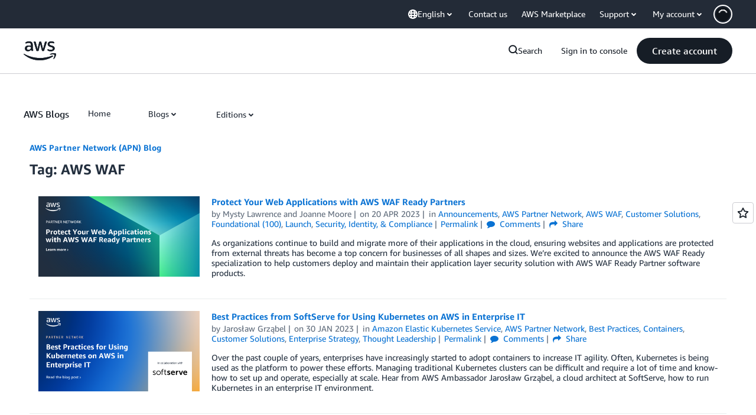

--- FILE ---
content_type: text/html;charset=UTF-8
request_url: https://amazonwebservicesinc.tt.omtrdc.net/m2/amazonwebservicesinc/ubox/raw?mboxPC=1769180450886-59926&mboxSession=1769180450884-841459&uniq=1769180451188-19830
body_size: -92
content:
{"url":"/en_US/optimization_testing/ccba-footer/master","campaignId":"610677","environmentId":"350","userPCId":"1769180450886-59926.44_0"}

--- FILE ---
content_type: text/javascript
request_url: https://t0.m.awsstatic.com/tmpl/awsm-rt/esm/templates/rt-subnav/1.0.0/rt-subnav.3f97ee94ce.js
body_size: 158040
content:
var __create = Object.create;
var __defProp = Object.defineProperty;
var __getOwnPropDesc = Object.getOwnPropertyDescriptor;
var __getOwnPropNames = Object.getOwnPropertyNames;
var __getProtoOf = Object.getPrototypeOf;
var __hasOwnProp = Object.prototype.hasOwnProperty;
var __commonJS = (cb, mod) => function __require() {
  return mod || (0, cb[__getOwnPropNames(cb)[0]])((mod = { exports: {} }).exports, mod), mod.exports;
};
var __copyProps = (to, from, except, desc) => {
  if (from && typeof from === "object" || typeof from === "function") {
    for (let key of __getOwnPropNames(from))
      if (!__hasOwnProp.call(to, key) && key !== except)
        __defProp(to, key, { get: () => from[key], enumerable: !(desc = __getOwnPropDesc(from, key)) || desc.enumerable });
  }
  return to;
};
var __toESM = (mod, isNodeMode, target) => (target = mod != null ? __create(__getProtoOf(mod)) : {}, __copyProps(
  // If the importer is in node compatibility mode or this is not an ESM
  // file that has been converted to a CommonJS file using a Babel-
  // compatible transform (i.e. "__esModule" has not been set), then set
  // "default" to the CommonJS "module.exports" for node compatibility.
  isNodeMode || !mod || !mod.__esModule ? __defProp(target, "default", { value: mod, enumerable: true }) : target,
  mod
));

// node_modules/dayjs/dayjs.min.js
var require_dayjs_min = __commonJS({
  "node_modules/dayjs/dayjs.min.js"(exports, module) {
    "use strict";
    !function(t2, e2) {
      "object" == typeof exports && "undefined" != typeof module ? module.exports = e2() : false ? (void 0)(e2) : (t2 = "undefined" != typeof globalThis ? globalThis : t2 || self).dayjs = e2();
    }(exports, function() {
      "use strict";
      var t2 = 1e3, e2 = 6e4, n2 = 36e5, r3 = "millisecond", i2 = "second", s2 = "minute", u2 = "hour", a = "day", o2 = "week", c = "month", f = "quarter", h = "year", d = "date", l = "Invalid Date", $ = /^(\d{4})[-/]?(\d{1,2})?[-/]?(\d{0,2})[Tt\s]*(\d{1,2})?:?(\d{1,2})?:?(\d{1,2})?[.:]?(\d+)?$/, y = /\[([^\]]+)]|Y{1,4}|M{1,4}|D{1,2}|d{1,4}|H{1,2}|h{1,2}|a|A|m{1,2}|s{1,2}|Z{1,2}|SSS/g, M = { name: "en", weekdays: "Sunday_Monday_Tuesday_Wednesday_Thursday_Friday_Saturday".split("_"), months: "January_February_March_April_May_June_July_August_September_October_November_December".split("_"), ordinal: function(t3) {
        var e3 = ["th", "st", "nd", "rd"], n3 = t3 % 100;
        return "[" + t3 + (e3[(n3 - 20) % 10] || e3[n3] || e3[0]) + "]";
      } }, m = function(t3, e3, n3) {
        var r4 = String(t3);
        return !r4 || r4.length >= e3 ? t3 : "" + Array(e3 + 1 - r4.length).join(n3) + t3;
      }, v = { s: m, z: function(t3) {
        var e3 = -t3.utcOffset(), n3 = Math.abs(e3), r4 = Math.floor(n3 / 60), i3 = n3 % 60;
        return (e3 <= 0 ? "+" : "-") + m(r4, 2, "0") + ":" + m(i3, 2, "0");
      }, m: function t3(e3, n3) {
        if (e3.date() < n3.date())
          return -t3(n3, e3);
        var r4 = 12 * (n3.year() - e3.year()) + (n3.month() - e3.month()), i3 = e3.clone().add(r4, c), s3 = n3 - i3 < 0, u3 = e3.clone().add(r4 + (s3 ? -1 : 1), c);
        return +(-(r4 + (n3 - i3) / (s3 ? i3 - u3 : u3 - i3)) || 0);
      }, a: function(t3) {
        return t3 < 0 ? Math.ceil(t3) || 0 : Math.floor(t3);
      }, p: function(t3) {
        return { M: c, y: h, w: o2, d: a, D: d, h: u2, m: s2, s: i2, ms: r3, Q: f }[t3] || String(t3 || "").toLowerCase().replace(/s$/, "");
      }, u: function(t3) {
        return void 0 === t3;
      } }, g = "en", D = {};
      D[g] = M;
      var p = "$isDayjsObject", S = function(t3) {
        return t3 instanceof _ || !(!t3 || !t3[p]);
      }, w = function t3(e3, n3, r4) {
        var i3;
        if (!e3)
          return g;
        if ("string" == typeof e3) {
          var s3 = e3.toLowerCase();
          D[s3] && (i3 = s3), n3 && (D[s3] = n3, i3 = s3);
          var u3 = e3.split("-");
          if (!i3 && u3.length > 1)
            return t3(u3[0]);
        } else {
          var a2 = e3.name;
          D[a2] = e3, i3 = a2;
        }
        return !r4 && i3 && (g = i3), i3 || !r4 && g;
      }, O = function(t3, e3) {
        if (S(t3))
          return t3.clone();
        var n3 = "object" == typeof e3 ? e3 : {};
        return n3.date = t3, n3.args = arguments, new _(n3);
      }, b = v;
      b.l = w, b.i = S, b.w = function(t3, e3) {
        return O(t3, { locale: e3.$L, utc: e3.$u, x: e3.$x, $offset: e3.$offset });
      };
      var _ = function() {
        function M2(t3) {
          this.$L = w(t3.locale, null, true), this.parse(t3), this.$x = this.$x || t3.x || {}, this[p] = true;
        }
        var m2 = M2.prototype;
        return m2.parse = function(t3) {
          this.$d = function(t4) {
            var e3 = t4.date, n3 = t4.utc;
            if (null === e3)
              return /* @__PURE__ */ new Date(NaN);
            if (b.u(e3))
              return /* @__PURE__ */ new Date();
            if (e3 instanceof Date)
              return new Date(e3);
            if ("string" == typeof e3 && !/Z$/i.test(e3)) {
              var r4 = e3.match($);
              if (r4) {
                var i3 = r4[2] - 1 || 0, s3 = (r4[7] || "0").substring(0, 3);
                return n3 ? new Date(Date.UTC(r4[1], i3, r4[3] || 1, r4[4] || 0, r4[5] || 0, r4[6] || 0, s3)) : new Date(r4[1], i3, r4[3] || 1, r4[4] || 0, r4[5] || 0, r4[6] || 0, s3);
              }
            }
            return new Date(e3);
          }(t3), this.init();
        }, m2.init = function() {
          var t3 = this.$d;
          this.$y = t3.getFullYear(), this.$M = t3.getMonth(), this.$D = t3.getDate(), this.$W = t3.getDay(), this.$H = t3.getHours(), this.$m = t3.getMinutes(), this.$s = t3.getSeconds(), this.$ms = t3.getMilliseconds();
        }, m2.$utils = function() {
          return b;
        }, m2.isValid = function() {
          return !(this.$d.toString() === l);
        }, m2.isSame = function(t3, e3) {
          var n3 = O(t3);
          return this.startOf(e3) <= n3 && n3 <= this.endOf(e3);
        }, m2.isAfter = function(t3, e3) {
          return O(t3) < this.startOf(e3);
        }, m2.isBefore = function(t3, e3) {
          return this.endOf(e3) < O(t3);
        }, m2.$g = function(t3, e3, n3) {
          return b.u(t3) ? this[e3] : this.set(n3, t3);
        }, m2.unix = function() {
          return Math.floor(this.valueOf() / 1e3);
        }, m2.valueOf = function() {
          return this.$d.getTime();
        }, m2.startOf = function(t3, e3) {
          var n3 = this, r4 = !!b.u(e3) || e3, f2 = b.p(t3), l2 = function(t4, e4) {
            var i3 = b.w(n3.$u ? Date.UTC(n3.$y, e4, t4) : new Date(n3.$y, e4, t4), n3);
            return r4 ? i3 : i3.endOf(a);
          }, $2 = function(t4, e4) {
            return b.w(n3.toDate()[t4].apply(n3.toDate("s"), (r4 ? [0, 0, 0, 0] : [23, 59, 59, 999]).slice(e4)), n3);
          }, y2 = this.$W, M3 = this.$M, m3 = this.$D, v2 = "set" + (this.$u ? "UTC" : "");
          switch (f2) {
            case h:
              return r4 ? l2(1, 0) : l2(31, 11);
            case c:
              return r4 ? l2(1, M3) : l2(0, M3 + 1);
            case o2:
              var g2 = this.$locale().weekStart || 0, D2 = (y2 < g2 ? y2 + 7 : y2) - g2;
              return l2(r4 ? m3 - D2 : m3 + (6 - D2), M3);
            case a:
            case d:
              return $2(v2 + "Hours", 0);
            case u2:
              return $2(v2 + "Minutes", 1);
            case s2:
              return $2(v2 + "Seconds", 2);
            case i2:
              return $2(v2 + "Milliseconds", 3);
            default:
              return this.clone();
          }
        }, m2.endOf = function(t3) {
          return this.startOf(t3, false);
        }, m2.$set = function(t3, e3) {
          var n3, o3 = b.p(t3), f2 = "set" + (this.$u ? "UTC" : ""), l2 = (n3 = {}, n3[a] = f2 + "Date", n3[d] = f2 + "Date", n3[c] = f2 + "Month", n3[h] = f2 + "FullYear", n3[u2] = f2 + "Hours", n3[s2] = f2 + "Minutes", n3[i2] = f2 + "Seconds", n3[r3] = f2 + "Milliseconds", n3)[o3], $2 = o3 === a ? this.$D + (e3 - this.$W) : e3;
          if (o3 === c || o3 === h) {
            var y2 = this.clone().set(d, 1);
            y2.$d[l2]($2), y2.init(), this.$d = y2.set(d, Math.min(this.$D, y2.daysInMonth())).$d;
          } else
            l2 && this.$d[l2]($2);
          return this.init(), this;
        }, m2.set = function(t3, e3) {
          return this.clone().$set(t3, e3);
        }, m2.get = function(t3) {
          return this[b.p(t3)]();
        }, m2.add = function(r4, f2) {
          var d2, l2 = this;
          r4 = Number(r4);
          var $2 = b.p(f2), y2 = function(t3) {
            var e3 = O(l2);
            return b.w(e3.date(e3.date() + Math.round(t3 * r4)), l2);
          };
          if ($2 === c)
            return this.set(c, this.$M + r4);
          if ($2 === h)
            return this.set(h, this.$y + r4);
          if ($2 === a)
            return y2(1);
          if ($2 === o2)
            return y2(7);
          var M3 = (d2 = {}, d2[s2] = e2, d2[u2] = n2, d2[i2] = t2, d2)[$2] || 1, m3 = this.$d.getTime() + r4 * M3;
          return b.w(m3, this);
        }, m2.subtract = function(t3, e3) {
          return this.add(-1 * t3, e3);
        }, m2.format = function(t3) {
          var e3 = this, n3 = this.$locale();
          if (!this.isValid())
            return n3.invalidDate || l;
          var r4 = t3 || "YYYY-MM-DDTHH:mm:ssZ", i3 = b.z(this), s3 = this.$H, u3 = this.$m, a2 = this.$M, o3 = n3.weekdays, c2 = n3.months, f2 = n3.meridiem, h2 = function(t4, n4, i4, s4) {
            return t4 && (t4[n4] || t4(e3, r4)) || i4[n4].slice(0, s4);
          }, d2 = function(t4) {
            return b.s(s3 % 12 || 12, t4, "0");
          }, $2 = f2 || function(t4, e4, n4) {
            var r5 = t4 < 12 ? "AM" : "PM";
            return n4 ? r5.toLowerCase() : r5;
          };
          return r4.replace(y, function(t4, r5) {
            return r5 || function(t5) {
              switch (t5) {
                case "YY":
                  return String(e3.$y).slice(-2);
                case "YYYY":
                  return b.s(e3.$y, 4, "0");
                case "M":
                  return a2 + 1;
                case "MM":
                  return b.s(a2 + 1, 2, "0");
                case "MMM":
                  return h2(n3.monthsShort, a2, c2, 3);
                case "MMMM":
                  return h2(c2, a2);
                case "D":
                  return e3.$D;
                case "DD":
                  return b.s(e3.$D, 2, "0");
                case "d":
                  return String(e3.$W);
                case "dd":
                  return h2(n3.weekdaysMin, e3.$W, o3, 2);
                case "ddd":
                  return h2(n3.weekdaysShort, e3.$W, o3, 3);
                case "dddd":
                  return o3[e3.$W];
                case "H":
                  return String(s3);
                case "HH":
                  return b.s(s3, 2, "0");
                case "h":
                  return d2(1);
                case "hh":
                  return d2(2);
                case "a":
                  return $2(s3, u3, true);
                case "A":
                  return $2(s3, u3, false);
                case "m":
                  return String(u3);
                case "mm":
                  return b.s(u3, 2, "0");
                case "s":
                  return String(e3.$s);
                case "ss":
                  return b.s(e3.$s, 2, "0");
                case "SSS":
                  return b.s(e3.$ms, 3, "0");
                case "Z":
                  return i3;
              }
              return null;
            }(t4) || i3.replace(":", "");
          });
        }, m2.utcOffset = function() {
          return 15 * -Math.round(this.$d.getTimezoneOffset() / 15);
        }, m2.diff = function(r4, d2, l2) {
          var $2, y2 = this, M3 = b.p(d2), m3 = O(r4), v2 = (m3.utcOffset() - this.utcOffset()) * e2, g2 = this - m3, D2 = function() {
            return b.m(y2, m3);
          };
          switch (M3) {
            case h:
              $2 = D2() / 12;
              break;
            case c:
              $2 = D2();
              break;
            case f:
              $2 = D2() / 3;
              break;
            case o2:
              $2 = (g2 - v2) / 6048e5;
              break;
            case a:
              $2 = (g2 - v2) / 864e5;
              break;
            case u2:
              $2 = g2 / n2;
              break;
            case s2:
              $2 = g2 / e2;
              break;
            case i2:
              $2 = g2 / t2;
              break;
            default:
              $2 = g2;
          }
          return l2 ? $2 : b.a($2);
        }, m2.daysInMonth = function() {
          return this.endOf(c).$D;
        }, m2.$locale = function() {
          return D[this.$L];
        }, m2.locale = function(t3, e3) {
          if (!t3)
            return this.$L;
          var n3 = this.clone(), r4 = w(t3, e3, true);
          return r4 && (n3.$L = r4), n3;
        }, m2.clone = function() {
          return b.w(this.$d, this);
        }, m2.toDate = function() {
          return new Date(this.valueOf());
        }, m2.toJSON = function() {
          return this.isValid() ? this.toISOString() : null;
        }, m2.toISOString = function() {
          return this.$d.toISOString();
        }, m2.toString = function() {
          return this.$d.toUTCString();
        }, M2;
      }(), k = _.prototype;
      return O.prototype = k, [["$ms", r3], ["$s", i2], ["$m", s2], ["$H", u2], ["$W", a], ["$M", c], ["$y", h], ["$D", d]].forEach(function(t3) {
        k[t3[1]] = function(e3) {
          return this.$g(e3, t3[0], t3[1]);
        };
      }), O.extend = function(t3, e3) {
        return t3.$i || (t3(e3, _, O), t3.$i = true), O;
      }, O.locale = w, O.isDayjs = S, O.unix = function(t3) {
        return O(1e3 * t3);
      }, O.en = D[g], O.Ls = D, O.p = {}, O;
    });
  }
});

// node_modules/dayjs/plugin/customParseFormat.js
var require_customParseFormat = __commonJS({
  "node_modules/dayjs/plugin/customParseFormat.js"(exports, module) {
    "use strict";
    !function(e2, t2) {
      "object" == typeof exports && "undefined" != typeof module ? module.exports = t2() : false ? (void 0)(t2) : (e2 = "undefined" != typeof globalThis ? globalThis : e2 || self).dayjs_plugin_customParseFormat = t2();
    }(exports, function() {
      "use strict";
      var e2 = { LTS: "h:mm:ss A", LT: "h:mm A", L: "MM/DD/YYYY", LL: "MMMM D, YYYY", LLL: "MMMM D, YYYY h:mm A", LLLL: "dddd, MMMM D, YYYY h:mm A" }, t2 = /(\[[^[]*\])|([-_:/.,()\s]+)|(A|a|Q|YYYY|YY?|ww?|MM?M?M?|Do|DD?|hh?|HH?|mm?|ss?|S{1,3}|z|ZZ?)/g, n2 = /\d/, r3 = /\d\d/, i2 = /\d\d?/, o2 = /\d*[^-_:/,()\s\d]+/, s2 = {}, a = function(e3) {
        return (e3 = +e3) + (e3 > 68 ? 1900 : 2e3);
      };
      var f = function(e3) {
        return function(t3) {
          this[e3] = +t3;
        };
      }, h = [/[+-]\d\d:?(\d\d)?|Z/, function(e3) {
        (this.zone || (this.zone = {})).offset = function(e4) {
          if (!e4)
            return 0;
          if ("Z" === e4)
            return 0;
          var t3 = e4.match(/([+-]|\d\d)/g), n3 = 60 * t3[1] + (+t3[2] || 0);
          return 0 === n3 ? 0 : "+" === t3[0] ? -n3 : n3;
        }(e3);
      }], u2 = function(e3) {
        var t3 = s2[e3];
        return t3 && (t3.indexOf ? t3 : t3.s.concat(t3.f));
      }, d = function(e3, t3) {
        var n3, r4 = s2.meridiem;
        if (r4) {
          for (var i3 = 1; i3 <= 24; i3 += 1)
            if (e3.indexOf(r4(i3, 0, t3)) > -1) {
              n3 = i3 > 12;
              break;
            }
        } else
          n3 = e3 === (t3 ? "pm" : "PM");
        return n3;
      }, c = { A: [o2, function(e3) {
        this.afternoon = d(e3, false);
      }], a: [o2, function(e3) {
        this.afternoon = d(e3, true);
      }], Q: [n2, function(e3) {
        this.month = 3 * (e3 - 1) + 1;
      }], S: [n2, function(e3) {
        this.milliseconds = 100 * +e3;
      }], SS: [r3, function(e3) {
        this.milliseconds = 10 * +e3;
      }], SSS: [/\d{3}/, function(e3) {
        this.milliseconds = +e3;
      }], s: [i2, f("seconds")], ss: [i2, f("seconds")], m: [i2, f("minutes")], mm: [i2, f("minutes")], H: [i2, f("hours")], h: [i2, f("hours")], HH: [i2, f("hours")], hh: [i2, f("hours")], D: [i2, f("day")], DD: [r3, f("day")], Do: [o2, function(e3) {
        var t3 = s2.ordinal, n3 = e3.match(/\d+/);
        if (this.day = n3[0], t3)
          for (var r4 = 1; r4 <= 31; r4 += 1)
            t3(r4).replace(/\[|\]/g, "") === e3 && (this.day = r4);
      }], w: [i2, f("week")], ww: [r3, f("week")], M: [i2, f("month")], MM: [r3, f("month")], MMM: [o2, function(e3) {
        var t3 = u2("months"), n3 = (u2("monthsShort") || t3.map(function(e4) {
          return e4.slice(0, 3);
        })).indexOf(e3) + 1;
        if (n3 < 1)
          throw new Error();
        this.month = n3 % 12 || n3;
      }], MMMM: [o2, function(e3) {
        var t3 = u2("months").indexOf(e3) + 1;
        if (t3 < 1)
          throw new Error();
        this.month = t3 % 12 || t3;
      }], Y: [/[+-]?\d+/, f("year")], YY: [r3, function(e3) {
        this.year = a(e3);
      }], YYYY: [/\d{4}/, f("year")], Z: h, ZZ: h };
      function l(n3) {
        var r4, i3;
        r4 = n3, i3 = s2 && s2.formats;
        for (var o3 = (n3 = r4.replace(/(\[[^\]]+])|(LTS?|l{1,4}|L{1,4})/g, function(t3, n4, r5) {
          var o4 = r5 && r5.toUpperCase();
          return n4 || i3[r5] || e2[r5] || i3[o4].replace(/(\[[^\]]+])|(MMMM|MM|DD|dddd)/g, function(e3, t4, n5) {
            return t4 || n5.slice(1);
          });
        })).match(t2), a2 = o3.length, f2 = 0; f2 < a2; f2 += 1) {
          var h2 = o3[f2], u3 = c[h2], d2 = u3 && u3[0], l2 = u3 && u3[1];
          o3[f2] = l2 ? { regex: d2, parser: l2 } : h2.replace(/^\[|\]$/g, "");
        }
        return function(e3) {
          for (var t3 = {}, n4 = 0, r5 = 0; n4 < a2; n4 += 1) {
            var i4 = o3[n4];
            if ("string" == typeof i4)
              r5 += i4.length;
            else {
              var s3 = i4.regex, f3 = i4.parser, h3 = e3.slice(r5), u4 = s3.exec(h3)[0];
              f3.call(t3, u4), e3 = e3.replace(u4, "");
            }
          }
          return function(e4) {
            var t4 = e4.afternoon;
            if (void 0 !== t4) {
              var n5 = e4.hours;
              t4 ? n5 < 12 && (e4.hours += 12) : 12 === n5 && (e4.hours = 0), delete e4.afternoon;
            }
          }(t3), t3;
        };
      }
      return function(e3, t3, n3) {
        n3.p.customParseFormat = true, e3 && e3.parseTwoDigitYear && (a = e3.parseTwoDigitYear);
        var r4 = t3.prototype, i3 = r4.parse;
        r4.parse = function(e4) {
          var t4 = e4.date, r5 = e4.utc, o3 = e4.args;
          this.$u = r5;
          var a2 = o3[1];
          if ("string" == typeof a2) {
            var f2 = true === o3[2], h2 = true === o3[3], u3 = f2 || h2, d2 = o3[2];
            h2 && (d2 = o3[2]), s2 = this.$locale(), !f2 && d2 && (s2 = n3.Ls[d2]), this.$d = function(e5, t5, n4, r6) {
              try {
                if (["x", "X"].indexOf(t5) > -1)
                  return new Date(("X" === t5 ? 1e3 : 1) * e5);
                var i4 = l(t5)(e5), o4 = i4.year, s3 = i4.month, a3 = i4.day, f3 = i4.hours, h3 = i4.minutes, u4 = i4.seconds, d3 = i4.milliseconds, c3 = i4.zone, m2 = i4.week, M2 = /* @__PURE__ */ new Date(), Y = a3 || (o4 || s3 ? 1 : M2.getDate()), p = o4 || M2.getFullYear(), v = 0;
                o4 && !s3 || (v = s3 > 0 ? s3 - 1 : M2.getMonth());
                var D, w = f3 || 0, g = h3 || 0, y = u4 || 0, L = d3 || 0;
                return c3 ? new Date(Date.UTC(p, v, Y, w, g, y, L + 60 * c3.offset * 1e3)) : n4 ? new Date(Date.UTC(p, v, Y, w, g, y, L)) : (D = new Date(p, v, Y, w, g, y, L), m2 && (D = r6(D).week(m2).toDate()), D);
              } catch (e6) {
                return /* @__PURE__ */ new Date("");
              }
            }(t4, a2, r5, n3), this.init(), d2 && true !== d2 && (this.$L = this.locale(d2).$L), u3 && t4 != this.format(a2) && (this.$d = /* @__PURE__ */ new Date("")), s2 = {};
          } else if (a2 instanceof Array)
            for (var c2 = a2.length, m = 1; m <= c2; m += 1) {
              o3[1] = a2[m - 1];
              var M = n3.apply(this, o3);
              if (M.isValid()) {
                this.$d = M.$d, this.$L = M.$L, this.init();
                break;
              }
              m === c2 && (this.$d = /* @__PURE__ */ new Date(""));
            }
          else
            i3.call(this, e4);
        };
      };
    });
  }
});

// node_modules/dayjs/plugin/localizedFormat.js
var require_localizedFormat = __commonJS({
  "node_modules/dayjs/plugin/localizedFormat.js"(exports, module) {
    "use strict";
    !function(e2, t2) {
      "object" == typeof exports && "undefined" != typeof module ? module.exports = t2() : false ? (void 0)(t2) : (e2 = "undefined" != typeof globalThis ? globalThis : e2 || self).dayjs_plugin_localizedFormat = t2();
    }(exports, function() {
      "use strict";
      var e2 = { LTS: "h:mm:ss A", LT: "h:mm A", L: "MM/DD/YYYY", LL: "MMMM D, YYYY", LLL: "MMMM D, YYYY h:mm A", LLLL: "dddd, MMMM D, YYYY h:mm A" };
      return function(t2, o2, n2) {
        var r3 = o2.prototype, i2 = r3.format;
        n2.en.formats = e2, r3.format = function(t3) {
          void 0 === t3 && (t3 = "YYYY-MM-DDTHH:mm:ssZ");
          var o3 = this.$locale().formats, n3 = function(t4, o4) {
            return t4.replace(/(\[[^\]]+])|(LTS?|l{1,4}|L{1,4})/g, function(t5, n4, r4) {
              var i3 = r4 && r4.toUpperCase();
              return n4 || o4[r4] || e2[r4] || o4[i3].replace(/(\[[^\]]+])|(MMMM|MM|DD|dddd)/g, function(e3, t6, o5) {
                return t6 || o5.slice(1);
              });
            });
          }(t3, void 0 === o3 ? {} : o3);
          return i2.call(this, n3);
        };
      };
    });
  }
});

// node_modules/dayjs/plugin/advancedFormat.js
var require_advancedFormat = __commonJS({
  "node_modules/dayjs/plugin/advancedFormat.js"(exports, module) {
    "use strict";
    !function(e2, t2) {
      "object" == typeof exports && "undefined" != typeof module ? module.exports = t2() : false ? (void 0)(t2) : (e2 = "undefined" != typeof globalThis ? globalThis : e2 || self).dayjs_plugin_advancedFormat = t2();
    }(exports, function() {
      "use strict";
      return function(e2, t2) {
        var r3 = t2.prototype, n2 = r3.format;
        r3.format = function(e3) {
          var t3 = this, r4 = this.$locale();
          if (!this.isValid())
            return n2.bind(this)(e3);
          var s2 = this.$utils(), a = (e3 || "YYYY-MM-DDTHH:mm:ssZ").replace(/\[([^\]]+)]|Q|wo|ww|w|WW|W|zzz|z|gggg|GGGG|Do|X|x|k{1,2}|S/g, function(e4) {
            switch (e4) {
              case "Q":
                return Math.ceil((t3.$M + 1) / 3);
              case "Do":
                return r4.ordinal(t3.$D);
              case "gggg":
                return t3.weekYear();
              case "GGGG":
                return t3.isoWeekYear();
              case "wo":
                return r4.ordinal(t3.week(), "W");
              case "w":
              case "ww":
                return s2.s(t3.week(), "w" === e4 ? 1 : 2, "0");
              case "W":
              case "WW":
                return s2.s(t3.isoWeek(), "W" === e4 ? 1 : 2, "0");
              case "k":
              case "kk":
                return s2.s(String(0 === t3.$H ? 24 : t3.$H), "k" === e4 ? 1 : 2, "0");
              case "X":
                return Math.floor(t3.$d.getTime() / 1e3);
              case "x":
                return t3.$d.getTime();
              case "z":
                return "[" + t3.offsetName() + "]";
              case "zzz":
                return "[" + t3.offsetName("long") + "]";
              default:
                return e4;
            }
          });
          return n2.bind(this)(a);
        };
      };
    });
  }
});

// node_modules/dayjs/locale/ar-sa.js
var require_ar_sa = __commonJS({
  "node_modules/dayjs/locale/ar-sa.js"(exports, module) {
    "use strict";
    !function(_, e2) {
      "object" == typeof exports && "undefined" != typeof module ? module.exports = e2(require_dayjs_min()) : false ? (void 0)(["dayjs"], e2) : (_ = "undefined" != typeof globalThis ? globalThis : _ || self).dayjs_locale_ar_sa = e2(_.dayjs);
    }(exports, function(_) {
      "use strict";
      function e2(_2) {
        return _2 && "object" == typeof _2 && "default" in _2 ? _2 : { default: _2 };
      }
      var t2 = e2(_), d = { name: "ar-sa", weekdays: "\u0627\u0644\u0623\u062D\u062F_\u0627\u0644\u0625\u062B\u0646\u064A\u0646_\u0627\u0644\u062B\u0644\u0627\u062B\u0627\u0621_\u0627\u0644\u0623\u0631\u0628\u0639\u0627\u0621_\u0627\u0644\u062E\u0645\u064A\u0633_\u0627\u0644\u062C\u0645\u0639\u0629_\u0627\u0644\u0633\u0628\u062A".split("_"), months: "\u064A\u0646\u0627\u064A\u0631_\u0641\u0628\u0631\u0627\u064A\u0631_\u0645\u0627\u0631\u0633_\u0623\u0628\u0631\u064A\u0644_\u0645\u0627\u064A\u0648_\u064A\u0648\u0646\u064A\u0648_\u064A\u0648\u0644\u064A\u0648_\u0623\u063A\u0633\u0637\u0633_\u0633\u0628\u062A\u0645\u0628\u0631_\u0623\u0643\u062A\u0648\u0628\u0631_\u0646\u0648\u0641\u0645\u0628\u0631_\u062F\u064A\u0633\u0645\u0628\u0631".split("_"), weekdaysShort: "\u0623\u062D\u062F_\u0625\u062B\u0646\u064A\u0646_\u062B\u0644\u0627\u062B\u0627\u0621_\u0623\u0631\u0628\u0639\u0627\u0621_\u062E\u0645\u064A\u0633_\u062C\u0645\u0639\u0629_\u0633\u0628\u062A".split("_"), monthsShort: "\u064A\u0646\u0627\u064A\u0631_\u0641\u0628\u0631\u0627\u064A\u0631_\u0645\u0627\u0631\u0633_\u0623\u0628\u0631\u064A\u0644_\u0645\u0627\u064A\u0648_\u064A\u0648\u0646\u064A\u0648_\u064A\u0648\u0644\u064A\u0648_\u0623\u063A\u0633\u0637\u0633_\u0633\u0628\u062A\u0645\u0628\u0631_\u0623\u0643\u062A\u0648\u0628\u0631_\u0646\u0648\u0641\u0645\u0628\u0631_\u062F\u064A\u0633\u0645\u0628\u0631".split("_"), weekdaysMin: "\u062D_\u0646_\u062B_\u0631_\u062E_\u062C_\u0633".split("_"), ordinal: function(_2) {
        return _2;
      }, formats: { LT: "HH:mm", LTS: "HH:mm:ss", L: "DD/MM/YYYY", LL: "D MMMM YYYY", LLL: "D MMMM YYYY HH:mm", LLLL: "dddd D MMMM YYYY HH:mm" }, meridiem: function(_2) {
        return _2 > 12 ? "\u0645" : "\u0635";
      }, relativeTime: { future: "\u0641\u064A %s", past: "\u0645\u0646\u0630 %s", s: "\u062B\u0648\u0627\u0646", m: "\u062F\u0642\u064A\u0642\u0629", mm: "%d \u062F\u0642\u0627\u0626\u0642", h: "\u0633\u0627\u0639\u0629", hh: "%d \u0633\u0627\u0639\u0627\u062A", d: "\u064A\u0648\u0645", dd: "%d \u0623\u064A\u0627\u0645", M: "\u0634\u0647\u0631", MM: "%d \u0623\u0634\u0647\u0631", y: "\u0633\u0646\u0629", yy: "%d \u0633\u0646\u0648\u0627\u062A" } };
      return t2.default.locale(d, null, true), d;
    });
  }
});

// node_modules/dayjs/locale/de.js
var require_de = __commonJS({
  "node_modules/dayjs/locale/de.js"(exports, module) {
    "use strict";
    !function(e2, n2) {
      "object" == typeof exports && "undefined" != typeof module ? module.exports = n2(require_dayjs_min()) : false ? (void 0)(["dayjs"], n2) : (e2 = "undefined" != typeof globalThis ? globalThis : e2 || self).dayjs_locale_de = n2(e2.dayjs);
    }(exports, function(e2) {
      "use strict";
      function n2(e3) {
        return e3 && "object" == typeof e3 && "default" in e3 ? e3 : { default: e3 };
      }
      var t2 = n2(e2), a = { s: "ein paar Sekunden", m: ["eine Minute", "einer Minute"], mm: "%d Minuten", h: ["eine Stunde", "einer Stunde"], hh: "%d Stunden", d: ["ein Tag", "einem Tag"], dd: ["%d Tage", "%d Tagen"], M: ["ein Monat", "einem Monat"], MM: ["%d Monate", "%d Monaten"], y: ["ein Jahr", "einem Jahr"], yy: ["%d Jahre", "%d Jahren"] };
      function i2(e3, n3, t3) {
        var i3 = a[t3];
        return Array.isArray(i3) && (i3 = i3[n3 ? 0 : 1]), i3.replace("%d", e3);
      }
      var r3 = { name: "de", weekdays: "Sonntag_Montag_Dienstag_Mittwoch_Donnerstag_Freitag_Samstag".split("_"), weekdaysShort: "So._Mo._Di._Mi._Do._Fr._Sa.".split("_"), weekdaysMin: "So_Mo_Di_Mi_Do_Fr_Sa".split("_"), months: "Januar_Februar_M\xE4rz_April_Mai_Juni_Juli_August_September_Oktober_November_Dezember".split("_"), monthsShort: "Jan._Feb._M\xE4rz_Apr._Mai_Juni_Juli_Aug._Sept._Okt._Nov._Dez.".split("_"), ordinal: function(e3) {
        return e3 + ".";
      }, weekStart: 1, yearStart: 4, formats: { LTS: "HH:mm:ss", LT: "HH:mm", L: "DD.MM.YYYY", LL: "D. MMMM YYYY", LLL: "D. MMMM YYYY HH:mm", LLLL: "dddd, D. MMMM YYYY HH:mm" }, relativeTime: { future: "in %s", past: "vor %s", s: i2, m: i2, mm: i2, h: i2, hh: i2, d: i2, dd: i2, M: i2, MM: i2, y: i2, yy: i2 } };
      return t2.default.locale(r3, null, true), r3;
    });
  }
});

// node_modules/dayjs/locale/es.js
var require_es = __commonJS({
  "node_modules/dayjs/locale/es.js"(exports, module) {
    "use strict";
    !function(e2, o2) {
      "object" == typeof exports && "undefined" != typeof module ? module.exports = o2(require_dayjs_min()) : false ? (void 0)(["dayjs"], o2) : (e2 = "undefined" != typeof globalThis ? globalThis : e2 || self).dayjs_locale_es = o2(e2.dayjs);
    }(exports, function(e2) {
      "use strict";
      function o2(e3) {
        return e3 && "object" == typeof e3 && "default" in e3 ? e3 : { default: e3 };
      }
      var s2 = o2(e2), d = { name: "es", monthsShort: "ene_feb_mar_abr_may_jun_jul_ago_sep_oct_nov_dic".split("_"), weekdays: "domingo_lunes_martes_mi\xE9rcoles_jueves_viernes_s\xE1bado".split("_"), weekdaysShort: "dom._lun._mar._mi\xE9._jue._vie._s\xE1b.".split("_"), weekdaysMin: "do_lu_ma_mi_ju_vi_s\xE1".split("_"), months: "enero_febrero_marzo_abril_mayo_junio_julio_agosto_septiembre_octubre_noviembre_diciembre".split("_"), weekStart: 1, formats: { LT: "H:mm", LTS: "H:mm:ss", L: "DD/MM/YYYY", LL: "D [de] MMMM [de] YYYY", LLL: "D [de] MMMM [de] YYYY H:mm", LLLL: "dddd, D [de] MMMM [de] YYYY H:mm" }, relativeTime: { future: "en %s", past: "hace %s", s: "unos segundos", m: "un minuto", mm: "%d minutos", h: "una hora", hh: "%d horas", d: "un d\xEDa", dd: "%d d\xEDas", M: "un mes", MM: "%d meses", y: "un a\xF1o", yy: "%d a\xF1os" }, ordinal: function(e3) {
        return e3 + "\xBA";
      } };
      return s2.default.locale(d, null, true), d;
    });
  }
});

// node_modules/dayjs/locale/fr.js
var require_fr = __commonJS({
  "node_modules/dayjs/locale/fr.js"(exports, module) {
    "use strict";
    !function(e2, n2) {
      "object" == typeof exports && "undefined" != typeof module ? module.exports = n2(require_dayjs_min()) : false ? (void 0)(["dayjs"], n2) : (e2 = "undefined" != typeof globalThis ? globalThis : e2 || self).dayjs_locale_fr = n2(e2.dayjs);
    }(exports, function(e2) {
      "use strict";
      function n2(e3) {
        return e3 && "object" == typeof e3 && "default" in e3 ? e3 : { default: e3 };
      }
      var t2 = n2(e2), i2 = { name: "fr", weekdays: "dimanche_lundi_mardi_mercredi_jeudi_vendredi_samedi".split("_"), weekdaysShort: "dim._lun._mar._mer._jeu._ven._sam.".split("_"), weekdaysMin: "di_lu_ma_me_je_ve_sa".split("_"), months: "janvier_f\xE9vrier_mars_avril_mai_juin_juillet_ao\xFBt_septembre_octobre_novembre_d\xE9cembre".split("_"), monthsShort: "janv._f\xE9vr._mars_avr._mai_juin_juil._ao\xFBt_sept._oct._nov._d\xE9c.".split("_"), weekStart: 1, yearStart: 4, formats: { LT: "HH:mm", LTS: "HH:mm:ss", L: "DD/MM/YYYY", LL: "D MMMM YYYY", LLL: "D MMMM YYYY HH:mm", LLLL: "dddd D MMMM YYYY HH:mm" }, relativeTime: { future: "dans %s", past: "il y a %s", s: "quelques secondes", m: "une minute", mm: "%d minutes", h: "une heure", hh: "%d heures", d: "un jour", dd: "%d jours", M: "un mois", MM: "%d mois", y: "un an", yy: "%d ans" }, ordinal: function(e3) {
        return "" + e3 + (1 === e3 ? "er" : "");
      } };
      return t2.default.locale(i2, null, true), i2;
    });
  }
});

// node_modules/dayjs/locale/id.js
var require_id = __commonJS({
  "node_modules/dayjs/locale/id.js"(exports, module) {
    "use strict";
    !function(e2, a) {
      "object" == typeof exports && "undefined" != typeof module ? module.exports = a(require_dayjs_min()) : false ? (void 0)(["dayjs"], a) : (e2 = "undefined" != typeof globalThis ? globalThis : e2 || self).dayjs_locale_id = a(e2.dayjs);
    }(exports, function(e2) {
      "use strict";
      function a(e3) {
        return e3 && "object" == typeof e3 && "default" in e3 ? e3 : { default: e3 };
      }
      var t2 = a(e2), _ = { name: "id", weekdays: "Minggu_Senin_Selasa_Rabu_Kamis_Jumat_Sabtu".split("_"), months: "Januari_Februari_Maret_April_Mei_Juni_Juli_Agustus_September_Oktober_November_Desember".split("_"), weekdaysShort: "Min_Sen_Sel_Rab_Kam_Jum_Sab".split("_"), monthsShort: "Jan_Feb_Mar_Apr_Mei_Jun_Jul_Agt_Sep_Okt_Nov_Des".split("_"), weekdaysMin: "Mg_Sn_Sl_Rb_Km_Jm_Sb".split("_"), weekStart: 1, formats: { LT: "HH.mm", LTS: "HH.mm.ss", L: "DD/MM/YYYY", LL: "D MMMM YYYY", LLL: "D MMMM YYYY [pukul] HH.mm", LLLL: "dddd, D MMMM YYYY [pukul] HH.mm" }, relativeTime: { future: "dalam %s", past: "%s yang lalu", s: "beberapa detik", m: "semenit", mm: "%d menit", h: "sejam", hh: "%d jam", d: "sehari", dd: "%d hari", M: "sebulan", MM: "%d bulan", y: "setahun", yy: "%d tahun" }, ordinal: function(e3) {
        return e3 + ".";
      } };
      return t2.default.locale(_, null, true), _;
    });
  }
});

// node_modules/dayjs/locale/it.js
var require_it = __commonJS({
  "node_modules/dayjs/locale/it.js"(exports, module) {
    "use strict";
    !function(e2, o2) {
      "object" == typeof exports && "undefined" != typeof module ? module.exports = o2(require_dayjs_min()) : false ? (void 0)(["dayjs"], o2) : (e2 = "undefined" != typeof globalThis ? globalThis : e2 || self).dayjs_locale_it = o2(e2.dayjs);
    }(exports, function(e2) {
      "use strict";
      function o2(e3) {
        return e3 && "object" == typeof e3 && "default" in e3 ? e3 : { default: e3 };
      }
      var t2 = o2(e2), n2 = { name: "it", weekdays: "domenica_luned\xEC_marted\xEC_mercoled\xEC_gioved\xEC_venerd\xEC_sabato".split("_"), weekdaysShort: "dom_lun_mar_mer_gio_ven_sab".split("_"), weekdaysMin: "do_lu_ma_me_gi_ve_sa".split("_"), months: "gennaio_febbraio_marzo_aprile_maggio_giugno_luglio_agosto_settembre_ottobre_novembre_dicembre".split("_"), weekStart: 1, monthsShort: "gen_feb_mar_apr_mag_giu_lug_ago_set_ott_nov_dic".split("_"), formats: { LT: "HH:mm", LTS: "HH:mm:ss", L: "DD/MM/YYYY", LL: "D MMMM YYYY", LLL: "D MMMM YYYY HH:mm", LLLL: "dddd D MMMM YYYY HH:mm" }, relativeTime: { future: "tra %s", past: "%s fa", s: "qualche secondo", m: "un minuto", mm: "%d minuti", h: "un' ora", hh: "%d ore", d: "un giorno", dd: "%d giorni", M: "un mese", MM: "%d mesi", y: "un anno", yy: "%d anni" }, ordinal: function(e3) {
        return e3 + "\xBA";
      } };
      return t2.default.locale(n2, null, true), n2;
    });
  }
});

// node_modules/dayjs/locale/ja.js
var require_ja = __commonJS({
  "node_modules/dayjs/locale/ja.js"(exports, module) {
    "use strict";
    !function(e2, _) {
      "object" == typeof exports && "undefined" != typeof module ? module.exports = _(require_dayjs_min()) : false ? (void 0)(["dayjs"], _) : (e2 = "undefined" != typeof globalThis ? globalThis : e2 || self).dayjs_locale_ja = _(e2.dayjs);
    }(exports, function(e2) {
      "use strict";
      function _(e3) {
        return e3 && "object" == typeof e3 && "default" in e3 ? e3 : { default: e3 };
      }
      var t2 = _(e2), d = { name: "ja", weekdays: "\u65E5\u66DC\u65E5_\u6708\u66DC\u65E5_\u706B\u66DC\u65E5_\u6C34\u66DC\u65E5_\u6728\u66DC\u65E5_\u91D1\u66DC\u65E5_\u571F\u66DC\u65E5".split("_"), weekdaysShort: "\u65E5_\u6708_\u706B_\u6C34_\u6728_\u91D1_\u571F".split("_"), weekdaysMin: "\u65E5_\u6708_\u706B_\u6C34_\u6728_\u91D1_\u571F".split("_"), months: "1\u6708_2\u6708_3\u6708_4\u6708_5\u6708_6\u6708_7\u6708_8\u6708_9\u6708_10\u6708_11\u6708_12\u6708".split("_"), monthsShort: "1\u6708_2\u6708_3\u6708_4\u6708_5\u6708_6\u6708_7\u6708_8\u6708_9\u6708_10\u6708_11\u6708_12\u6708".split("_"), ordinal: function(e3) {
        return e3 + "\u65E5";
      }, formats: { LT: "HH:mm", LTS: "HH:mm:ss", L: "YYYY/MM/DD", LL: "YYYY\u5E74M\u6708D\u65E5", LLL: "YYYY\u5E74M\u6708D\u65E5 HH:mm", LLLL: "YYYY\u5E74M\u6708D\u65E5 dddd HH:mm", l: "YYYY/MM/DD", ll: "YYYY\u5E74M\u6708D\u65E5", lll: "YYYY\u5E74M\u6708D\u65E5 HH:mm", llll: "YYYY\u5E74M\u6708D\u65E5(ddd) HH:mm" }, meridiem: function(e3) {
        return e3 < 12 ? "\u5348\u524D" : "\u5348\u5F8C";
      }, relativeTime: { future: "%s\u5F8C", past: "%s\u524D", s: "\u6570\u79D2", m: "1\u5206", mm: "%d\u5206", h: "1\u6642\u9593", hh: "%d\u6642\u9593", d: "1\u65E5", dd: "%d\u65E5", M: "1\u30F6\u6708", MM: "%d\u30F6\u6708", y: "1\u5E74", yy: "%d\u5E74" } };
      return t2.default.locale(d, null, true), d;
    });
  }
});

// node_modules/dayjs/locale/ko.js
var require_ko = __commonJS({
  "node_modules/dayjs/locale/ko.js"(exports, module) {
    "use strict";
    !function(e2, _) {
      "object" == typeof exports && "undefined" != typeof module ? module.exports = _(require_dayjs_min()) : false ? (void 0)(["dayjs"], _) : (e2 = "undefined" != typeof globalThis ? globalThis : e2 || self).dayjs_locale_ko = _(e2.dayjs);
    }(exports, function(e2) {
      "use strict";
      function _(e3) {
        return e3 && "object" == typeof e3 && "default" in e3 ? e3 : { default: e3 };
      }
      var d = _(e2), t2 = { name: "ko", weekdays: "\uC77C\uC694\uC77C_\uC6D4\uC694\uC77C_\uD654\uC694\uC77C_\uC218\uC694\uC77C_\uBAA9\uC694\uC77C_\uAE08\uC694\uC77C_\uD1A0\uC694\uC77C".split("_"), weekdaysShort: "\uC77C_\uC6D4_\uD654_\uC218_\uBAA9_\uAE08_\uD1A0".split("_"), weekdaysMin: "\uC77C_\uC6D4_\uD654_\uC218_\uBAA9_\uAE08_\uD1A0".split("_"), months: "1\uC6D4_2\uC6D4_3\uC6D4_4\uC6D4_5\uC6D4_6\uC6D4_7\uC6D4_8\uC6D4_9\uC6D4_10\uC6D4_11\uC6D4_12\uC6D4".split("_"), monthsShort: "1\uC6D4_2\uC6D4_3\uC6D4_4\uC6D4_5\uC6D4_6\uC6D4_7\uC6D4_8\uC6D4_9\uC6D4_10\uC6D4_11\uC6D4_12\uC6D4".split("_"), ordinal: function(e3) {
        return e3 + "\uC77C";
      }, formats: { LT: "A h:mm", LTS: "A h:mm:ss", L: "YYYY.MM.DD.", LL: "YYYY\uB144 MMMM D\uC77C", LLL: "YYYY\uB144 MMMM D\uC77C A h:mm", LLLL: "YYYY\uB144 MMMM D\uC77C dddd A h:mm", l: "YYYY.MM.DD.", ll: "YYYY\uB144 MMMM D\uC77C", lll: "YYYY\uB144 MMMM D\uC77C A h:mm", llll: "YYYY\uB144 MMMM D\uC77C dddd A h:mm" }, meridiem: function(e3) {
        return e3 < 12 ? "\uC624\uC804" : "\uC624\uD6C4";
      }, relativeTime: { future: "%s \uD6C4", past: "%s \uC804", s: "\uBA87 \uCD08", m: "1\uBD84", mm: "%d\uBD84", h: "\uD55C \uC2DC\uAC04", hh: "%d\uC2DC\uAC04", d: "\uD558\uB8E8", dd: "%d\uC77C", M: "\uD55C \uB2EC", MM: "%d\uB2EC", y: "\uC77C \uB144", yy: "%d\uB144" } };
      return d.default.locale(t2, null, true), t2;
    });
  }
});

// node_modules/dayjs/locale/pt-br.js
var require_pt_br = __commonJS({
  "node_modules/dayjs/locale/pt-br.js"(exports, module) {
    "use strict";
    !function(e2, o2) {
      "object" == typeof exports && "undefined" != typeof module ? module.exports = o2(require_dayjs_min()) : false ? (void 0)(["dayjs"], o2) : (e2 = "undefined" != typeof globalThis ? globalThis : e2 || self).dayjs_locale_pt_br = o2(e2.dayjs);
    }(exports, function(e2) {
      "use strict";
      function o2(e3) {
        return e3 && "object" == typeof e3 && "default" in e3 ? e3 : { default: e3 };
      }
      var a = o2(e2), s2 = { name: "pt-br", weekdays: "domingo_segunda-feira_ter\xE7a-feira_quarta-feira_quinta-feira_sexta-feira_s\xE1bado".split("_"), weekdaysShort: "dom_seg_ter_qua_qui_sex_s\xE1b".split("_"), weekdaysMin: "Do_2\xAA_3\xAA_4\xAA_5\xAA_6\xAA_S\xE1".split("_"), months: "janeiro_fevereiro_mar\xE7o_abril_maio_junho_julho_agosto_setembro_outubro_novembro_dezembro".split("_"), monthsShort: "jan_fev_mar_abr_mai_jun_jul_ago_set_out_nov_dez".split("_"), ordinal: function(e3) {
        return e3 + "\xBA";
      }, formats: { LT: "HH:mm", LTS: "HH:mm:ss", L: "DD/MM/YYYY", LL: "D [de] MMMM [de] YYYY", LLL: "D [de] MMMM [de] YYYY [\xE0s] HH:mm", LLLL: "dddd, D [de] MMMM [de] YYYY [\xE0s] HH:mm" }, relativeTime: { future: "em %s", past: "h\xE1 %s", s: "poucos segundos", m: "um minuto", mm: "%d minutos", h: "uma hora", hh: "%d horas", d: "um dia", dd: "%d dias", M: "um m\xEAs", MM: "%d meses", y: "um ano", yy: "%d anos" } };
      return a.default.locale(s2, null, true), s2;
    });
  }
});

// node_modules/dayjs/locale/ru.js
var require_ru = __commonJS({
  "node_modules/dayjs/locale/ru.js"(exports, module) {
    "use strict";
    !function(_, t2) {
      "object" == typeof exports && "undefined" != typeof module ? module.exports = t2(require_dayjs_min()) : false ? (void 0)(["dayjs"], t2) : (_ = "undefined" != typeof globalThis ? globalThis : _ || self).dayjs_locale_ru = t2(_.dayjs);
    }(exports, function(_) {
      "use strict";
      function t2(_2) {
        return _2 && "object" == typeof _2 && "default" in _2 ? _2 : { default: _2 };
      }
      var e2 = t2(_), n2 = "\u044F\u043D\u0432\u0430\u0440\u044F_\u0444\u0435\u0432\u0440\u0430\u043B\u044F_\u043C\u0430\u0440\u0442\u0430_\u0430\u043F\u0440\u0435\u043B\u044F_\u043C\u0430\u044F_\u0438\u044E\u043D\u044F_\u0438\u044E\u043B\u044F_\u0430\u0432\u0433\u0443\u0441\u0442\u0430_\u0441\u0435\u043D\u0442\u044F\u0431\u0440\u044F_\u043E\u043A\u0442\u044F\u0431\u0440\u044F_\u043D\u043E\u044F\u0431\u0440\u044F_\u0434\u0435\u043A\u0430\u0431\u0440\u044F".split("_"), s2 = "\u044F\u043D\u0432\u0430\u0440\u044C_\u0444\u0435\u0432\u0440\u0430\u043B\u044C_\u043C\u0430\u0440\u0442_\u0430\u043F\u0440\u0435\u043B\u044C_\u043C\u0430\u0439_\u0438\u044E\u043D\u044C_\u0438\u044E\u043B\u044C_\u0430\u0432\u0433\u0443\u0441\u0442_\u0441\u0435\u043D\u0442\u044F\u0431\u0440\u044C_\u043E\u043A\u0442\u044F\u0431\u0440\u044C_\u043D\u043E\u044F\u0431\u0440\u044C_\u0434\u0435\u043A\u0430\u0431\u0440\u044C".split("_"), r3 = "\u044F\u043D\u0432._\u0444\u0435\u0432\u0440._\u043C\u0430\u0440._\u0430\u043F\u0440._\u043C\u0430\u044F_\u0438\u044E\u043D\u044F_\u0438\u044E\u043B\u044F_\u0430\u0432\u0433._\u0441\u0435\u043D\u0442._\u043E\u043A\u0442._\u043D\u043E\u044F\u0431._\u0434\u0435\u043A.".split("_"), o2 = "\u044F\u043D\u0432._\u0444\u0435\u0432\u0440._\u043C\u0430\u0440\u0442_\u0430\u043F\u0440._\u043C\u0430\u0439_\u0438\u044E\u043D\u044C_\u0438\u044E\u043B\u044C_\u0430\u0432\u0433._\u0441\u0435\u043D\u0442._\u043E\u043A\u0442._\u043D\u043E\u044F\u0431._\u0434\u0435\u043A.".split("_"), i2 = /D[oD]?(\[[^[\]]*\]|\s)+MMMM?/;
      function d(_2, t3, e3) {
        var n3, s3;
        return "m" === e3 ? t3 ? "\u043C\u0438\u043D\u0443\u0442\u0430" : "\u043C\u0438\u043D\u0443\u0442\u0443" : _2 + " " + (n3 = +_2, s3 = { mm: t3 ? "\u043C\u0438\u043D\u0443\u0442\u0430_\u043C\u0438\u043D\u0443\u0442\u044B_\u043C\u0438\u043D\u0443\u0442" : "\u043C\u0438\u043D\u0443\u0442\u0443_\u043C\u0438\u043D\u0443\u0442\u044B_\u043C\u0438\u043D\u0443\u0442", hh: "\u0447\u0430\u0441_\u0447\u0430\u0441\u0430_\u0447\u0430\u0441\u043E\u0432", dd: "\u0434\u0435\u043D\u044C_\u0434\u043D\u044F_\u0434\u043D\u0435\u0439", MM: "\u043C\u0435\u0441\u044F\u0446_\u043C\u0435\u0441\u044F\u0446\u0430_\u043C\u0435\u0441\u044F\u0446\u0435\u0432", yy: "\u0433\u043E\u0434_\u0433\u043E\u0434\u0430_\u043B\u0435\u0442" }[e3].split("_"), n3 % 10 == 1 && n3 % 100 != 11 ? s3[0] : n3 % 10 >= 2 && n3 % 10 <= 4 && (n3 % 100 < 10 || n3 % 100 >= 20) ? s3[1] : s3[2]);
      }
      var u2 = function(_2, t3) {
        return i2.test(t3) ? n2[_2.month()] : s2[_2.month()];
      };
      u2.s = s2, u2.f = n2;
      var a = function(_2, t3) {
        return i2.test(t3) ? r3[_2.month()] : o2[_2.month()];
      };
      a.s = o2, a.f = r3;
      var m = { name: "ru", weekdays: "\u0432\u043E\u0441\u043A\u0440\u0435\u0441\u0435\u043D\u044C\u0435_\u043F\u043E\u043D\u0435\u0434\u0435\u043B\u044C\u043D\u0438\u043A_\u0432\u0442\u043E\u0440\u043D\u0438\u043A_\u0441\u0440\u0435\u0434\u0430_\u0447\u0435\u0442\u0432\u0435\u0440\u0433_\u043F\u044F\u0442\u043D\u0438\u0446\u0430_\u0441\u0443\u0431\u0431\u043E\u0442\u0430".split("_"), weekdaysShort: "\u0432\u0441\u043A_\u043F\u043D\u0434_\u0432\u0442\u0440_\u0441\u0440\u0434_\u0447\u0442\u0432_\u043F\u0442\u043D_\u0441\u0431\u0442".split("_"), weekdaysMin: "\u0432\u0441_\u043F\u043D_\u0432\u0442_\u0441\u0440_\u0447\u0442_\u043F\u0442_\u0441\u0431".split("_"), months: u2, monthsShort: a, weekStart: 1, yearStart: 4, formats: { LT: "H:mm", LTS: "H:mm:ss", L: "DD.MM.YYYY", LL: "D MMMM YYYY \u0433.", LLL: "D MMMM YYYY \u0433., H:mm", LLLL: "dddd, D MMMM YYYY \u0433., H:mm" }, relativeTime: { future: "\u0447\u0435\u0440\u0435\u0437 %s", past: "%s \u043D\u0430\u0437\u0430\u0434", s: "\u043D\u0435\u0441\u043A\u043E\u043B\u044C\u043A\u043E \u0441\u0435\u043A\u0443\u043D\u0434", m: d, mm: d, h: "\u0447\u0430\u0441", hh: d, d: "\u0434\u0435\u043D\u044C", dd: d, M: "\u043C\u0435\u0441\u044F\u0446", MM: d, y: "\u0433\u043E\u0434", yy: d }, ordinal: function(_2) {
        return _2;
      }, meridiem: function(_2) {
        return _2 < 4 ? "\u043D\u043E\u0447\u0438" : _2 < 12 ? "\u0443\u0442\u0440\u0430" : _2 < 17 ? "\u0434\u043D\u044F" : "\u0432\u0435\u0447\u0435\u0440\u0430";
      } };
      return e2.default.locale(m, null, true), m;
    });
  }
});

// node_modules/dayjs/locale/th.js
var require_th = __commonJS({
  "node_modules/dayjs/locale/th.js"(exports, module) {
    "use strict";
    !function(_, e2) {
      "object" == typeof exports && "undefined" != typeof module ? module.exports = e2(require_dayjs_min()) : false ? (void 0)(["dayjs"], e2) : (_ = "undefined" != typeof globalThis ? globalThis : _ || self).dayjs_locale_th = e2(_.dayjs);
    }(exports, function(_) {
      "use strict";
      function e2(_2) {
        return _2 && "object" == typeof _2 && "default" in _2 ? _2 : { default: _2 };
      }
      var t2 = e2(_), d = { name: "th", weekdays: "\u0E2D\u0E32\u0E17\u0E34\u0E15\u0E22\u0E4C_\u0E08\u0E31\u0E19\u0E17\u0E23\u0E4C_\u0E2D\u0E31\u0E07\u0E04\u0E32\u0E23_\u0E1E\u0E38\u0E18_\u0E1E\u0E24\u0E2B\u0E31\u0E2A\u0E1A\u0E14\u0E35_\u0E28\u0E38\u0E01\u0E23\u0E4C_\u0E40\u0E2A\u0E32\u0E23\u0E4C".split("_"), weekdaysShort: "\u0E2D\u0E32\u0E17\u0E34\u0E15\u0E22\u0E4C_\u0E08\u0E31\u0E19\u0E17\u0E23\u0E4C_\u0E2D\u0E31\u0E07\u0E04\u0E32\u0E23_\u0E1E\u0E38\u0E18_\u0E1E\u0E24\u0E2B\u0E31\u0E2A_\u0E28\u0E38\u0E01\u0E23\u0E4C_\u0E40\u0E2A\u0E32\u0E23\u0E4C".split("_"), weekdaysMin: "\u0E2D\u0E32._\u0E08._\u0E2D._\u0E1E._\u0E1E\u0E24._\u0E28._\u0E2A.".split("_"), months: "\u0E21\u0E01\u0E23\u0E32\u0E04\u0E21_\u0E01\u0E38\u0E21\u0E20\u0E32\u0E1E\u0E31\u0E19\u0E18\u0E4C_\u0E21\u0E35\u0E19\u0E32\u0E04\u0E21_\u0E40\u0E21\u0E29\u0E32\u0E22\u0E19_\u0E1E\u0E24\u0E29\u0E20\u0E32\u0E04\u0E21_\u0E21\u0E34\u0E16\u0E38\u0E19\u0E32\u0E22\u0E19_\u0E01\u0E23\u0E01\u0E0E\u0E32\u0E04\u0E21_\u0E2A\u0E34\u0E07\u0E2B\u0E32\u0E04\u0E21_\u0E01\u0E31\u0E19\u0E22\u0E32\u0E22\u0E19_\u0E15\u0E38\u0E25\u0E32\u0E04\u0E21_\u0E1E\u0E24\u0E28\u0E08\u0E34\u0E01\u0E32\u0E22\u0E19_\u0E18\u0E31\u0E19\u0E27\u0E32\u0E04\u0E21".split("_"), monthsShort: "\u0E21.\u0E04._\u0E01.\u0E1E._\u0E21\u0E35.\u0E04._\u0E40\u0E21.\u0E22._\u0E1E.\u0E04._\u0E21\u0E34.\u0E22._\u0E01.\u0E04._\u0E2A.\u0E04._\u0E01.\u0E22._\u0E15.\u0E04._\u0E1E.\u0E22._\u0E18.\u0E04.".split("_"), formats: { LT: "H:mm", LTS: "H:mm:ss", L: "DD/MM/YYYY", LL: "D MMMM YYYY", LLL: "D MMMM YYYY \u0E40\u0E27\u0E25\u0E32 H:mm", LLLL: "\u0E27\u0E31\u0E19dddd\u0E17\u0E35\u0E48 D MMMM YYYY \u0E40\u0E27\u0E25\u0E32 H:mm" }, relativeTime: { future: "\u0E2D\u0E35\u0E01 %s", past: "%s\u0E17\u0E35\u0E48\u0E41\u0E25\u0E49\u0E27", s: "\u0E44\u0E21\u0E48\u0E01\u0E35\u0E48\u0E27\u0E34\u0E19\u0E32\u0E17\u0E35", m: "1 \u0E19\u0E32\u0E17\u0E35", mm: "%d \u0E19\u0E32\u0E17\u0E35", h: "1 \u0E0A\u0E31\u0E48\u0E27\u0E42\u0E21\u0E07", hh: "%d \u0E0A\u0E31\u0E48\u0E27\u0E42\u0E21\u0E07", d: "1 \u0E27\u0E31\u0E19", dd: "%d \u0E27\u0E31\u0E19", M: "1 \u0E40\u0E14\u0E37\u0E2D\u0E19", MM: "%d \u0E40\u0E14\u0E37\u0E2D\u0E19", y: "1 \u0E1B\u0E35", yy: "%d \u0E1B\u0E35" }, ordinal: function(_2) {
        return _2 + ".";
      } };
      return t2.default.locale(d, null, true), d;
    });
  }
});

// node_modules/dayjs/locale/tr.js
var require_tr = __commonJS({
  "node_modules/dayjs/locale/tr.js"(exports, module) {
    "use strict";
    !function(a, e2) {
      "object" == typeof exports && "undefined" != typeof module ? module.exports = e2(require_dayjs_min()) : false ? (void 0)(["dayjs"], e2) : (a = "undefined" != typeof globalThis ? globalThis : a || self).dayjs_locale_tr = e2(a.dayjs);
    }(exports, function(a) {
      "use strict";
      function e2(a2) {
        return a2 && "object" == typeof a2 && "default" in a2 ? a2 : { default: a2 };
      }
      var t2 = e2(a), _ = { name: "tr", weekdays: "Pazar_Pazartesi_Sal\u0131_\xC7ar\u015Famba_Per\u015Fembe_Cuma_Cumartesi".split("_"), weekdaysShort: "Paz_Pts_Sal_\xC7ar_Per_Cum_Cts".split("_"), weekdaysMin: "Pz_Pt_Sa_\xC7a_Pe_Cu_Ct".split("_"), months: "Ocak_\u015Eubat_Mart_Nisan_May\u0131s_Haziran_Temmuz_A\u011Fustos_Eyl\xFCl_Ekim_Kas\u0131m_Aral\u0131k".split("_"), monthsShort: "Oca_\u015Eub_Mar_Nis_May_Haz_Tem_A\u011Fu_Eyl_Eki_Kas_Ara".split("_"), weekStart: 1, formats: { LT: "HH:mm", LTS: "HH:mm:ss", L: "DD.MM.YYYY", LL: "D MMMM YYYY", LLL: "D MMMM YYYY HH:mm", LLLL: "dddd, D MMMM YYYY HH:mm" }, relativeTime: { future: "%s sonra", past: "%s \xF6nce", s: "birka\xE7 saniye", m: "bir dakika", mm: "%d dakika", h: "bir saat", hh: "%d saat", d: "bir g\xFCn", dd: "%d g\xFCn", M: "bir ay", MM: "%d ay", y: "bir y\u0131l", yy: "%d y\u0131l" }, ordinal: function(a2) {
        return a2 + ".";
      } };
      return t2.default.locale(_, null, true), _;
    });
  }
});

// node_modules/dayjs/locale/vi.js
var require_vi = __commonJS({
  "node_modules/dayjs/locale/vi.js"(exports, module) {
    "use strict";
    !function(t2, n2) {
      "object" == typeof exports && "undefined" != typeof module ? module.exports = n2(require_dayjs_min()) : false ? (void 0)(["dayjs"], n2) : (t2 = "undefined" != typeof globalThis ? globalThis : t2 || self).dayjs_locale_vi = n2(t2.dayjs);
    }(exports, function(t2) {
      "use strict";
      function n2(t3) {
        return t3 && "object" == typeof t3 && "default" in t3 ? t3 : { default: t3 };
      }
      var h = n2(t2), _ = { name: "vi", weekdays: "ch\u1EE7 nh\u1EADt_th\u1EE9 hai_th\u1EE9 ba_th\u1EE9 t\u01B0_th\u1EE9 n\u0103m_th\u1EE9 s\xE1u_th\u1EE9 b\u1EA3y".split("_"), months: "th\xE1ng 1_th\xE1ng 2_th\xE1ng 3_th\xE1ng 4_th\xE1ng 5_th\xE1ng 6_th\xE1ng 7_th\xE1ng 8_th\xE1ng 9_th\xE1ng 10_th\xE1ng 11_th\xE1ng 12".split("_"), weekStart: 1, weekdaysShort: "CN_T2_T3_T4_T5_T6_T7".split("_"), monthsShort: "Th01_Th02_Th03_Th04_Th05_Th06_Th07_Th08_Th09_Th10_Th11_Th12".split("_"), weekdaysMin: "CN_T2_T3_T4_T5_T6_T7".split("_"), ordinal: function(t3) {
        return t3;
      }, formats: { LT: "HH:mm", LTS: "HH:mm:ss", L: "DD/MM/YYYY", LL: "D MMMM [n\u0103m] YYYY", LLL: "D MMMM [n\u0103m] YYYY HH:mm", LLLL: "dddd, D MMMM [n\u0103m] YYYY HH:mm", l: "DD/M/YYYY", ll: "D MMM YYYY", lll: "D MMM YYYY HH:mm", llll: "ddd, D MMM YYYY HH:mm" }, relativeTime: { future: "%s t\u1EDBi", past: "%s tr\u01B0\u1EDBc", s: "v\xE0i gi\xE2y", m: "m\u1ED9t ph\xFAt", mm: "%d ph\xFAt", h: "m\u1ED9t gi\u1EDD", hh: "%d gi\u1EDD", d: "m\u1ED9t ng\xE0y", dd: "%d ng\xE0y", M: "m\u1ED9t th\xE1ng", MM: "%d th\xE1ng", y: "m\u1ED9t n\u0103m", yy: "%d n\u0103m" } };
      return h.default.locale(_, null, true), _;
    });
  }
});

// node_modules/dayjs/locale/zh-cn.js
var require_zh_cn = __commonJS({
  "node_modules/dayjs/locale/zh-cn.js"(exports, module) {
    "use strict";
    !function(e2, _) {
      "object" == typeof exports && "undefined" != typeof module ? module.exports = _(require_dayjs_min()) : false ? (void 0)(["dayjs"], _) : (e2 = "undefined" != typeof globalThis ? globalThis : e2 || self).dayjs_locale_zh_cn = _(e2.dayjs);
    }(exports, function(e2) {
      "use strict";
      function _(e3) {
        return e3 && "object" == typeof e3 && "default" in e3 ? e3 : { default: e3 };
      }
      var t2 = _(e2), d = { name: "zh-cn", weekdays: "\u661F\u671F\u65E5_\u661F\u671F\u4E00_\u661F\u671F\u4E8C_\u661F\u671F\u4E09_\u661F\u671F\u56DB_\u661F\u671F\u4E94_\u661F\u671F\u516D".split("_"), weekdaysShort: "\u5468\u65E5_\u5468\u4E00_\u5468\u4E8C_\u5468\u4E09_\u5468\u56DB_\u5468\u4E94_\u5468\u516D".split("_"), weekdaysMin: "\u65E5_\u4E00_\u4E8C_\u4E09_\u56DB_\u4E94_\u516D".split("_"), months: "\u4E00\u6708_\u4E8C\u6708_\u4E09\u6708_\u56DB\u6708_\u4E94\u6708_\u516D\u6708_\u4E03\u6708_\u516B\u6708_\u4E5D\u6708_\u5341\u6708_\u5341\u4E00\u6708_\u5341\u4E8C\u6708".split("_"), monthsShort: "1\u6708_2\u6708_3\u6708_4\u6708_5\u6708_6\u6708_7\u6708_8\u6708_9\u6708_10\u6708_11\u6708_12\u6708".split("_"), ordinal: function(e3, _2) {
        return "W" === _2 ? e3 + "\u5468" : e3 + "\u65E5";
      }, weekStart: 1, yearStart: 4, formats: { LT: "HH:mm", LTS: "HH:mm:ss", L: "YYYY/MM/DD", LL: "YYYY\u5E74M\u6708D\u65E5", LLL: "YYYY\u5E74M\u6708D\u65E5Ah\u70B9mm\u5206", LLLL: "YYYY\u5E74M\u6708D\u65E5ddddAh\u70B9mm\u5206", l: "YYYY/M/D", ll: "YYYY\u5E74M\u6708D\u65E5", lll: "YYYY\u5E74M\u6708D\u65E5 HH:mm", llll: "YYYY\u5E74M\u6708D\u65E5dddd HH:mm" }, relativeTime: { future: "%s\u5185", past: "%s\u524D", s: "\u51E0\u79D2", m: "1 \u5206\u949F", mm: "%d \u5206\u949F", h: "1 \u5C0F\u65F6", hh: "%d \u5C0F\u65F6", d: "1 \u5929", dd: "%d \u5929", M: "1 \u4E2A\u6708", MM: "%d \u4E2A\u6708", y: "1 \u5E74", yy: "%d \u5E74" }, meridiem: function(e3, _2) {
        var t3 = 100 * e3 + _2;
        return t3 < 600 ? "\u51CC\u6668" : t3 < 900 ? "\u65E9\u4E0A" : t3 < 1100 ? "\u4E0A\u5348" : t3 < 1300 ? "\u4E2D\u5348" : t3 < 1800 ? "\u4E0B\u5348" : "\u665A\u4E0A";
      } };
      return t2.default.locale(d, null, true), d;
    });
  }
});

// node_modules/dayjs/locale/zh-tw.js
var require_zh_tw = __commonJS({
  "node_modules/dayjs/locale/zh-tw.js"(exports, module) {
    "use strict";
    !function(_, e2) {
      "object" == typeof exports && "undefined" != typeof module ? module.exports = e2(require_dayjs_min()) : false ? (void 0)(["dayjs"], e2) : (_ = "undefined" != typeof globalThis ? globalThis : _ || self).dayjs_locale_zh_tw = e2(_.dayjs);
    }(exports, function(_) {
      "use strict";
      function e2(_2) {
        return _2 && "object" == typeof _2 && "default" in _2 ? _2 : { default: _2 };
      }
      var t2 = e2(_), d = { name: "zh-tw", weekdays: "\u661F\u671F\u65E5_\u661F\u671F\u4E00_\u661F\u671F\u4E8C_\u661F\u671F\u4E09_\u661F\u671F\u56DB_\u661F\u671F\u4E94_\u661F\u671F\u516D".split("_"), weekdaysShort: "\u9031\u65E5_\u9031\u4E00_\u9031\u4E8C_\u9031\u4E09_\u9031\u56DB_\u9031\u4E94_\u9031\u516D".split("_"), weekdaysMin: "\u65E5_\u4E00_\u4E8C_\u4E09_\u56DB_\u4E94_\u516D".split("_"), months: "\u4E00\u6708_\u4E8C\u6708_\u4E09\u6708_\u56DB\u6708_\u4E94\u6708_\u516D\u6708_\u4E03\u6708_\u516B\u6708_\u4E5D\u6708_\u5341\u6708_\u5341\u4E00\u6708_\u5341\u4E8C\u6708".split("_"), monthsShort: "1\u6708_2\u6708_3\u6708_4\u6708_5\u6708_6\u6708_7\u6708_8\u6708_9\u6708_10\u6708_11\u6708_12\u6708".split("_"), ordinal: function(_2, e3) {
        return "W" === e3 ? _2 + "\u9031" : _2 + "\u65E5";
      }, formats: { LT: "HH:mm", LTS: "HH:mm:ss", L: "YYYY/MM/DD", LL: "YYYY\u5E74M\u6708D\u65E5", LLL: "YYYY\u5E74M\u6708D\u65E5 HH:mm", LLLL: "YYYY\u5E74M\u6708D\u65E5dddd HH:mm", l: "YYYY/M/D", ll: "YYYY\u5E74M\u6708D\u65E5", lll: "YYYY\u5E74M\u6708D\u65E5 HH:mm", llll: "YYYY\u5E74M\u6708D\u65E5dddd HH:mm" }, relativeTime: { future: "%s\u5167", past: "%s\u524D", s: "\u5E7E\u79D2", m: "1 \u5206\u9418", mm: "%d \u5206\u9418", h: "1 \u5C0F\u6642", hh: "%d \u5C0F\u6642", d: "1 \u5929", dd: "%d \u5929", M: "1 \u500B\u6708", MM: "%d \u500B\u6708", y: "1 \u5E74", yy: "%d \u5E74" }, meridiem: function(_2, e3) {
        var t3 = 100 * _2 + e3;
        return t3 < 600 ? "\u51CC\u6668" : t3 < 900 ? "\u65E9\u4E0A" : t3 < 1100 ? "\u4E0A\u5348" : t3 < 1300 ? "\u4E2D\u5348" : t3 < 1800 ? "\u4E0B\u5348" : "\u665A\u4E0A";
      } };
      return t2.default.locale(d, null, true), d;
    });
  }
});

// node_modules/lodash/_arrayReduce.js
var require_arrayReduce = __commonJS({
  "node_modules/lodash/_arrayReduce.js"(exports, module) {
    "use strict";
    function arrayReduce(array, iteratee, accumulator, initAccum) {
      var index3 = -1, length = array == null ? 0 : array.length;
      if (initAccum && length) {
        accumulator = array[++index3];
      }
      while (++index3 < length) {
        accumulator = iteratee(accumulator, array[index3], index3, array);
      }
      return accumulator;
    }
    module.exports = arrayReduce;
  }
});

// node_modules/lodash/_basePropertyOf.js
var require_basePropertyOf = __commonJS({
  "node_modules/lodash/_basePropertyOf.js"(exports, module) {
    "use strict";
    function basePropertyOf(object) {
      return function(key) {
        return object == null ? void 0 : object[key];
      };
    }
    module.exports = basePropertyOf;
  }
});

// node_modules/lodash/_deburrLetter.js
var require_deburrLetter = __commonJS({
  "node_modules/lodash/_deburrLetter.js"(exports, module) {
    "use strict";
    var basePropertyOf = require_basePropertyOf();
    var deburredLetters = {
      // Latin-1 Supplement block.
      "\xC0": "A",
      "\xC1": "A",
      "\xC2": "A",
      "\xC3": "A",
      "\xC4": "A",
      "\xC5": "A",
      "\xE0": "a",
      "\xE1": "a",
      "\xE2": "a",
      "\xE3": "a",
      "\xE4": "a",
      "\xE5": "a",
      "\xC7": "C",
      "\xE7": "c",
      "\xD0": "D",
      "\xF0": "d",
      "\xC8": "E",
      "\xC9": "E",
      "\xCA": "E",
      "\xCB": "E",
      "\xE8": "e",
      "\xE9": "e",
      "\xEA": "e",
      "\xEB": "e",
      "\xCC": "I",
      "\xCD": "I",
      "\xCE": "I",
      "\xCF": "I",
      "\xEC": "i",
      "\xED": "i",
      "\xEE": "i",
      "\xEF": "i",
      "\xD1": "N",
      "\xF1": "n",
      "\xD2": "O",
      "\xD3": "O",
      "\xD4": "O",
      "\xD5": "O",
      "\xD6": "O",
      "\xD8": "O",
      "\xF2": "o",
      "\xF3": "o",
      "\xF4": "o",
      "\xF5": "o",
      "\xF6": "o",
      "\xF8": "o",
      "\xD9": "U",
      "\xDA": "U",
      "\xDB": "U",
      "\xDC": "U",
      "\xF9": "u",
      "\xFA": "u",
      "\xFB": "u",
      "\xFC": "u",
      "\xDD": "Y",
      "\xFD": "y",
      "\xFF": "y",
      "\xC6": "Ae",
      "\xE6": "ae",
      "\xDE": "Th",
      "\xFE": "th",
      "\xDF": "ss",
      // Latin Extended-A block.
      "\u0100": "A",
      "\u0102": "A",
      "\u0104": "A",
      "\u0101": "a",
      "\u0103": "a",
      "\u0105": "a",
      "\u0106": "C",
      "\u0108": "C",
      "\u010A": "C",
      "\u010C": "C",
      "\u0107": "c",
      "\u0109": "c",
      "\u010B": "c",
      "\u010D": "c",
      "\u010E": "D",
      "\u0110": "D",
      "\u010F": "d",
      "\u0111": "d",
      "\u0112": "E",
      "\u0114": "E",
      "\u0116": "E",
      "\u0118": "E",
      "\u011A": "E",
      "\u0113": "e",
      "\u0115": "e",
      "\u0117": "e",
      "\u0119": "e",
      "\u011B": "e",
      "\u011C": "G",
      "\u011E": "G",
      "\u0120": "G",
      "\u0122": "G",
      "\u011D": "g",
      "\u011F": "g",
      "\u0121": "g",
      "\u0123": "g",
      "\u0124": "H",
      "\u0126": "H",
      "\u0125": "h",
      "\u0127": "h",
      "\u0128": "I",
      "\u012A": "I",
      "\u012C": "I",
      "\u012E": "I",
      "\u0130": "I",
      "\u0129": "i",
      "\u012B": "i",
      "\u012D": "i",
      "\u012F": "i",
      "\u0131": "i",
      "\u0134": "J",
      "\u0135": "j",
      "\u0136": "K",
      "\u0137": "k",
      "\u0138": "k",
      "\u0139": "L",
      "\u013B": "L",
      "\u013D": "L",
      "\u013F": "L",
      "\u0141": "L",
      "\u013A": "l",
      "\u013C": "l",
      "\u013E": "l",
      "\u0140": "l",
      "\u0142": "l",
      "\u0143": "N",
      "\u0145": "N",
      "\u0147": "N",
      "\u014A": "N",
      "\u0144": "n",
      "\u0146": "n",
      "\u0148": "n",
      "\u014B": "n",
      "\u014C": "O",
      "\u014E": "O",
      "\u0150": "O",
      "\u014D": "o",
      "\u014F": "o",
      "\u0151": "o",
      "\u0154": "R",
      "\u0156": "R",
      "\u0158": "R",
      "\u0155": "r",
      "\u0157": "r",
      "\u0159": "r",
      "\u015A": "S",
      "\u015C": "S",
      "\u015E": "S",
      "\u0160": "S",
      "\u015B": "s",
      "\u015D": "s",
      "\u015F": "s",
      "\u0161": "s",
      "\u0162": "T",
      "\u0164": "T",
      "\u0166": "T",
      "\u0163": "t",
      "\u0165": "t",
      "\u0167": "t",
      "\u0168": "U",
      "\u016A": "U",
      "\u016C": "U",
      "\u016E": "U",
      "\u0170": "U",
      "\u0172": "U",
      "\u0169": "u",
      "\u016B": "u",
      "\u016D": "u",
      "\u016F": "u",
      "\u0171": "u",
      "\u0173": "u",
      "\u0174": "W",
      "\u0175": "w",
      "\u0176": "Y",
      "\u0177": "y",
      "\u0178": "Y",
      "\u0179": "Z",
      "\u017B": "Z",
      "\u017D": "Z",
      "\u017A": "z",
      "\u017C": "z",
      "\u017E": "z",
      "\u0132": "IJ",
      "\u0133": "ij",
      "\u0152": "Oe",
      "\u0153": "oe",
      "\u0149": "'n",
      "\u017F": "s"
    };
    var deburrLetter = basePropertyOf(deburredLetters);
    module.exports = deburrLetter;
  }
});

// node_modules/lodash/_freeGlobal.js
var require_freeGlobal = __commonJS({
  "node_modules/lodash/_freeGlobal.js"(exports, module) {
    "use strict";
    var freeGlobal = typeof global == "object" && global && global.Object === Object && global;
    module.exports = freeGlobal;
  }
});

// node_modules/lodash/_root.js
var require_root = __commonJS({
  "node_modules/lodash/_root.js"(exports, module) {
    "use strict";
    var freeGlobal = require_freeGlobal();
    var freeSelf = typeof self == "object" && self && self.Object === Object && self;
    var root = freeGlobal || freeSelf || Function("return this")();
    module.exports = root;
  }
});

// node_modules/lodash/_Symbol.js
var require_Symbol = __commonJS({
  "node_modules/lodash/_Symbol.js"(exports, module) {
    "use strict";
    var root = require_root();
    var Symbol2 = root.Symbol;
    module.exports = Symbol2;
  }
});

// node_modules/lodash/_arrayMap.js
var require_arrayMap = __commonJS({
  "node_modules/lodash/_arrayMap.js"(exports, module) {
    "use strict";
    function arrayMap(array, iteratee) {
      var index3 = -1, length = array == null ? 0 : array.length, result = Array(length);
      while (++index3 < length) {
        result[index3] = iteratee(array[index3], index3, array);
      }
      return result;
    }
    module.exports = arrayMap;
  }
});

// node_modules/lodash/isArray.js
var require_isArray = __commonJS({
  "node_modules/lodash/isArray.js"(exports, module) {
    "use strict";
    var isArray = Array.isArray;
    module.exports = isArray;
  }
});

// node_modules/lodash/_getRawTag.js
var require_getRawTag = __commonJS({
  "node_modules/lodash/_getRawTag.js"(exports, module) {
    "use strict";
    var Symbol2 = require_Symbol();
    var objectProto = Object.prototype;
    var hasOwnProperty = objectProto.hasOwnProperty;
    var nativeObjectToString = objectProto.toString;
    var symToStringTag = Symbol2 ? Symbol2.toStringTag : void 0;
    function getRawTag(value) {
      var isOwn = hasOwnProperty.call(value, symToStringTag), tag = value[symToStringTag];
      try {
        value[symToStringTag] = void 0;
        var unmasked = true;
      } catch (e2) {
      }
      var result = nativeObjectToString.call(value);
      if (unmasked) {
        if (isOwn) {
          value[symToStringTag] = tag;
        } else {
          delete value[symToStringTag];
        }
      }
      return result;
    }
    module.exports = getRawTag;
  }
});

// node_modules/lodash/_objectToString.js
var require_objectToString = __commonJS({
  "node_modules/lodash/_objectToString.js"(exports, module) {
    "use strict";
    var objectProto = Object.prototype;
    var nativeObjectToString = objectProto.toString;
    function objectToString(value) {
      return nativeObjectToString.call(value);
    }
    module.exports = objectToString;
  }
});

// node_modules/lodash/_baseGetTag.js
var require_baseGetTag = __commonJS({
  "node_modules/lodash/_baseGetTag.js"(exports, module) {
    "use strict";
    var Symbol2 = require_Symbol();
    var getRawTag = require_getRawTag();
    var objectToString = require_objectToString();
    var nullTag = "[object Null]";
    var undefinedTag = "[object Undefined]";
    var symToStringTag = Symbol2 ? Symbol2.toStringTag : void 0;
    function baseGetTag(value) {
      if (value == null) {
        return value === void 0 ? undefinedTag : nullTag;
      }
      return symToStringTag && symToStringTag in Object(value) ? getRawTag(value) : objectToString(value);
    }
    module.exports = baseGetTag;
  }
});

// node_modules/lodash/isObjectLike.js
var require_isObjectLike = __commonJS({
  "node_modules/lodash/isObjectLike.js"(exports, module) {
    "use strict";
    function isObjectLike(value) {
      return value != null && typeof value == "object";
    }
    module.exports = isObjectLike;
  }
});

// node_modules/lodash/isSymbol.js
var require_isSymbol = __commonJS({
  "node_modules/lodash/isSymbol.js"(exports, module) {
    "use strict";
    var baseGetTag = require_baseGetTag();
    var isObjectLike = require_isObjectLike();
    var symbolTag = "[object Symbol]";
    function isSymbol(value) {
      return typeof value == "symbol" || isObjectLike(value) && baseGetTag(value) == symbolTag;
    }
    module.exports = isSymbol;
  }
});

// node_modules/lodash/_baseToString.js
var require_baseToString = __commonJS({
  "node_modules/lodash/_baseToString.js"(exports, module) {
    "use strict";
    var Symbol2 = require_Symbol();
    var arrayMap = require_arrayMap();
    var isArray = require_isArray();
    var isSymbol = require_isSymbol();
    var INFINITY = 1 / 0;
    var symbolProto = Symbol2 ? Symbol2.prototype : void 0;
    var symbolToString = symbolProto ? symbolProto.toString : void 0;
    function baseToString(value) {
      if (typeof value == "string") {
        return value;
      }
      if (isArray(value)) {
        return arrayMap(value, baseToString) + "";
      }
      if (isSymbol(value)) {
        return symbolToString ? symbolToString.call(value) : "";
      }
      var result = value + "";
      return result == "0" && 1 / value == -INFINITY ? "-0" : result;
    }
    module.exports = baseToString;
  }
});

// node_modules/lodash/toString.js
var require_toString = __commonJS({
  "node_modules/lodash/toString.js"(exports, module) {
    "use strict";
    var baseToString = require_baseToString();
    function toString(value) {
      return value == null ? "" : baseToString(value);
    }
    module.exports = toString;
  }
});

// node_modules/lodash/deburr.js
var require_deburr = __commonJS({
  "node_modules/lodash/deburr.js"(exports, module) {
    "use strict";
    var deburrLetter = require_deburrLetter();
    var toString = require_toString();
    var reLatin = /[\xc0-\xd6\xd8-\xf6\xf8-\xff\u0100-\u017f]/g;
    var rsComboMarksRange = "\\u0300-\\u036f";
    var reComboHalfMarksRange = "\\ufe20-\\ufe2f";
    var rsComboSymbolsRange = "\\u20d0-\\u20ff";
    var rsComboRange = rsComboMarksRange + reComboHalfMarksRange + rsComboSymbolsRange;
    var rsCombo = "[" + rsComboRange + "]";
    var reComboMark = RegExp(rsCombo, "g");
    function deburr(string) {
      string = toString(string);
      return string && string.replace(reLatin, deburrLetter).replace(reComboMark, "");
    }
    module.exports = deburr;
  }
});

// node_modules/lodash/_asciiWords.js
var require_asciiWords = __commonJS({
  "node_modules/lodash/_asciiWords.js"(exports, module) {
    "use strict";
    var reAsciiWord = /[^\x00-\x2f\x3a-\x40\x5b-\x60\x7b-\x7f]+/g;
    function asciiWords(string) {
      return string.match(reAsciiWord) || [];
    }
    module.exports = asciiWords;
  }
});

// node_modules/lodash/_hasUnicodeWord.js
var require_hasUnicodeWord = __commonJS({
  "node_modules/lodash/_hasUnicodeWord.js"(exports, module) {
    "use strict";
    var reHasUnicodeWord = /[a-z][A-Z]|[A-Z]{2}[a-z]|[0-9][a-zA-Z]|[a-zA-Z][0-9]|[^a-zA-Z0-9 ]/;
    function hasUnicodeWord(string) {
      return reHasUnicodeWord.test(string);
    }
    module.exports = hasUnicodeWord;
  }
});

// node_modules/lodash/_unicodeWords.js
var require_unicodeWords = __commonJS({
  "node_modules/lodash/_unicodeWords.js"(exports, module) {
    "use strict";
    var rsAstralRange = "\\ud800-\\udfff";
    var rsComboMarksRange = "\\u0300-\\u036f";
    var reComboHalfMarksRange = "\\ufe20-\\ufe2f";
    var rsComboSymbolsRange = "\\u20d0-\\u20ff";
    var rsComboRange = rsComboMarksRange + reComboHalfMarksRange + rsComboSymbolsRange;
    var rsDingbatRange = "\\u2700-\\u27bf";
    var rsLowerRange = "a-z\\xdf-\\xf6\\xf8-\\xff";
    var rsMathOpRange = "\\xac\\xb1\\xd7\\xf7";
    var rsNonCharRange = "\\x00-\\x2f\\x3a-\\x40\\x5b-\\x60\\x7b-\\xbf";
    var rsPunctuationRange = "\\u2000-\\u206f";
    var rsSpaceRange = " \\t\\x0b\\f\\xa0\\ufeff\\n\\r\\u2028\\u2029\\u1680\\u180e\\u2000\\u2001\\u2002\\u2003\\u2004\\u2005\\u2006\\u2007\\u2008\\u2009\\u200a\\u202f\\u205f\\u3000";
    var rsUpperRange = "A-Z\\xc0-\\xd6\\xd8-\\xde";
    var rsVarRange = "\\ufe0e\\ufe0f";
    var rsBreakRange = rsMathOpRange + rsNonCharRange + rsPunctuationRange + rsSpaceRange;
    var rsApos = "['\u2019]";
    var rsBreak = "[" + rsBreakRange + "]";
    var rsCombo = "[" + rsComboRange + "]";
    var rsDigits = "\\d+";
    var rsDingbat = "[" + rsDingbatRange + "]";
    var rsLower = "[" + rsLowerRange + "]";
    var rsMisc = "[^" + rsAstralRange + rsBreakRange + rsDigits + rsDingbatRange + rsLowerRange + rsUpperRange + "]";
    var rsFitz = "\\ud83c[\\udffb-\\udfff]";
    var rsModifier = "(?:" + rsCombo + "|" + rsFitz + ")";
    var rsNonAstral = "[^" + rsAstralRange + "]";
    var rsRegional = "(?:\\ud83c[\\udde6-\\uddff]){2}";
    var rsSurrPair = "[\\ud800-\\udbff][\\udc00-\\udfff]";
    var rsUpper = "[" + rsUpperRange + "]";
    var rsZWJ = "\\u200d";
    var rsMiscLower = "(?:" + rsLower + "|" + rsMisc + ")";
    var rsMiscUpper = "(?:" + rsUpper + "|" + rsMisc + ")";
    var rsOptContrLower = "(?:" + rsApos + "(?:d|ll|m|re|s|t|ve))?";
    var rsOptContrUpper = "(?:" + rsApos + "(?:D|LL|M|RE|S|T|VE))?";
    var reOptMod = rsModifier + "?";
    var rsOptVar = "[" + rsVarRange + "]?";
    var rsOptJoin = "(?:" + rsZWJ + "(?:" + [rsNonAstral, rsRegional, rsSurrPair].join("|") + ")" + rsOptVar + reOptMod + ")*";
    var rsOrdLower = "\\d*(?:1st|2nd|3rd|(?![123])\\dth)(?=\\b|[A-Z_])";
    var rsOrdUpper = "\\d*(?:1ST|2ND|3RD|(?![123])\\dTH)(?=\\b|[a-z_])";
    var rsSeq = rsOptVar + reOptMod + rsOptJoin;
    var rsEmoji = "(?:" + [rsDingbat, rsRegional, rsSurrPair].join("|") + ")" + rsSeq;
    var reUnicodeWord = RegExp([
      rsUpper + "?" + rsLower + "+" + rsOptContrLower + "(?=" + [rsBreak, rsUpper, "$"].join("|") + ")",
      rsMiscUpper + "+" + rsOptContrUpper + "(?=" + [rsBreak, rsUpper + rsMiscLower, "$"].join("|") + ")",
      rsUpper + "?" + rsMiscLower + "+" + rsOptContrLower,
      rsUpper + "+" + rsOptContrUpper,
      rsOrdUpper,
      rsOrdLower,
      rsDigits,
      rsEmoji
    ].join("|"), "g");
    function unicodeWords(string) {
      return string.match(reUnicodeWord) || [];
    }
    module.exports = unicodeWords;
  }
});

// node_modules/lodash/words.js
var require_words = __commonJS({
  "node_modules/lodash/words.js"(exports, module) {
    "use strict";
    var asciiWords = require_asciiWords();
    var hasUnicodeWord = require_hasUnicodeWord();
    var toString = require_toString();
    var unicodeWords = require_unicodeWords();
    function words(string, pattern, guard) {
      string = toString(string);
      pattern = guard ? void 0 : pattern;
      if (pattern === void 0) {
        return hasUnicodeWord(string) ? unicodeWords(string) : asciiWords(string);
      }
      return string.match(pattern) || [];
    }
    module.exports = words;
  }
});

// node_modules/lodash/_createCompounder.js
var require_createCompounder = __commonJS({
  "node_modules/lodash/_createCompounder.js"(exports, module) {
    "use strict";
    var arrayReduce = require_arrayReduce();
    var deburr = require_deburr();
    var words = require_words();
    var rsApos = "['\u2019]";
    var reApos = RegExp(rsApos, "g");
    function createCompounder(callback) {
      return function(string) {
        return arrayReduce(words(deburr(string).replace(reApos, "")), callback, "");
      };
    }
    module.exports = createCompounder;
  }
});

// node_modules/lodash/kebabCase.js
var require_kebabCase = __commonJS({
  "node_modules/lodash/kebabCase.js"(exports, module) {
    "use strict";
    var createCompounder = require_createCompounder();
    var kebabCase2 = createCompounder(function(result, word, index3) {
      return result + (index3 ? "-" : "") + word.toLowerCase();
    });
    module.exports = kebabCase2;
  }
});

// node_modules/lodash/_overArg.js
var require_overArg = __commonJS({
  "node_modules/lodash/_overArg.js"(exports, module) {
    "use strict";
    function overArg(func, transform) {
      return function(arg) {
        return func(transform(arg));
      };
    }
    module.exports = overArg;
  }
});

// node_modules/lodash/_getPrototype.js
var require_getPrototype = __commonJS({
  "node_modules/lodash/_getPrototype.js"(exports, module) {
    "use strict";
    var overArg = require_overArg();
    var getPrototype = overArg(Object.getPrototypeOf, Object);
    module.exports = getPrototype;
  }
});

// node_modules/lodash/isPlainObject.js
var require_isPlainObject = __commonJS({
  "node_modules/lodash/isPlainObject.js"(exports, module) {
    "use strict";
    var baseGetTag = require_baseGetTag();
    var getPrototype = require_getPrototype();
    var isObjectLike = require_isObjectLike();
    var objectTag = "[object Object]";
    var funcProto = Function.prototype;
    var objectProto = Object.prototype;
    var funcToString = funcProto.toString;
    var hasOwnProperty = objectProto.hasOwnProperty;
    var objectCtorString = funcToString.call(Object);
    function isPlainObject2(value) {
      if (!isObjectLike(value) || baseGetTag(value) != objectTag) {
        return false;
      }
      var proto = getPrototype(value);
      if (proto === null) {
        return true;
      }
      var Ctor = hasOwnProperty.call(proto, "constructor") && proto.constructor;
      return typeof Ctor == "function" && Ctor instanceof Ctor && funcToString.call(Ctor) == objectCtorString;
    }
    module.exports = isPlainObject2;
  }
});

// node_modules/@amzn/rigel-pattern-subnav/dist/index.mjs
import { useEffect, useMemo as useMemo2, useState } from "react";
import { createContext } from "react";
import { Fragment, jsx, jsxs } from "react/jsx-runtime";

// node_modules/@amzn/aws-marketing-experience-builder-template-types/dist/esm/types/analytics-types.js
var AnalyticsEventContentType;
(function(AnalyticsEventContentType3) {
  AnalyticsEventContentType3["AWS_TV_VIDEO"] = "awsTvVideo";
  AnalyticsEventContentType3["GEN_AI_SUMMARY"] = "genAiSummary";
  AnalyticsEventContentType3["SLOT"] = "slot";
  AnalyticsEventContentType3["TEST"] = "test";
  AnalyticsEventContentType3["THUMBS_UP_DOWN"] = "thumbsUpDown";
  AnalyticsEventContentType3["VIDEO"] = "video";
})(AnalyticsEventContentType || (AnalyticsEventContentType = {}));

// node_modules/@amzn/aws-marketing-experience-builder-template-types/dist/esm/types/i18n-types.js
var SupportedLocale;
(function(SupportedLocale3) {
  SupportedLocale3["AR_SA"] = "ar-SA";
  SupportedLocale3["DE_DE"] = "de-DE";
  SupportedLocale3["EN_US"] = "en-US";
  SupportedLocale3["ES_ES"] = "es-ES";
  SupportedLocale3["FR_FR"] = "fr-FR";
  SupportedLocale3["ID_ID"] = "id-ID";
  SupportedLocale3["IT_IT"] = "it-IT";
  SupportedLocale3["JA_JP"] = "ja-JP";
  SupportedLocale3["KO_KR"] = "ko-KR";
  SupportedLocale3["PT_BR"] = "pt-BR";
  SupportedLocale3["RU_RU"] = "ru-RU";
  SupportedLocale3["TH_TH"] = "th-TH";
  SupportedLocale3["TR_TR"] = "tr-TR";
  SupportedLocale3["VI_VN"] = "vi-VN";
  SupportedLocale3["ZH_CN"] = "zh-CN";
  SupportedLocale3["ZH_TW"] = "zh-TW";
})(SupportedLocale || (SupportedLocale = {}));
var SupportedLanguagePath;
(function(SupportedLanguagePath3) {
  SupportedLanguagePath3["AR"] = "ar";
  SupportedLanguagePath3["CN"] = "cn";
  SupportedLanguagePath3["DE"] = "de";
  SupportedLanguagePath3["EN"] = "";
  SupportedLanguagePath3["ES"] = "es";
  SupportedLanguagePath3["FR"] = "fr";
  SupportedLanguagePath3["ID"] = "id";
  SupportedLanguagePath3["IT"] = "it";
  SupportedLanguagePath3["JP"] = "jp";
  SupportedLanguagePath3["KO"] = "ko";
  SupportedLanguagePath3["PT"] = "pt";
  SupportedLanguagePath3["RU"] = "ru";
  SupportedLanguagePath3["TH"] = "th";
  SupportedLanguagePath3["TR"] = "tr";
  SupportedLanguagePath3["TW"] = "tw";
  SupportedLanguagePath3["VI"] = "vi";
})(SupportedLanguagePath || (SupportedLanguagePath = {}));

// node_modules/@amzn/aws-marketing-experience-builder-template-types/dist/esm/types/template-types.js
var RenderingStrategy;
(function(RenderingStrategy3) {
  RenderingStrategy3["CSR"] = "csr";
})(RenderingStrategy || (RenderingStrategy = {}));
var Site;
(function(Site3) {
  Site3["GLOBAL"] = "Global";
  Site3["CN"] = "CN";
  Site3["BLOG"] = "Blog";
  Site3["DCA"] = "DCA";
  Site3["LCK"] = "LCK";
  Site3["TOPAZ"] = "Topaz";
})(Site || (Site = {}));
var EnvironmentStage;
(function(EnvironmentStage3) {
  EnvironmentStage3["DEV"] = "dev";
  EnvironmentStage3["ALPHA"] = "alpha";
  EnvironmentStage3["BETA"] = "beta";
  EnvironmentStage3["GAMMA"] = "gamma";
  EnvironmentStage3["PROD"] = "prod";
  EnvironmentStage3["UNKNOWN"] = "unknown";
})(EnvironmentStage || (EnvironmentStage = {}));
var TargetName;
(function(TargetName3) {
  TargetName3["LIVE"] = "Live";
  TargetName3["STAGING"] = "Staging";
  TargetName3["LOCALIZATION"] = "Localization";
  TargetName3["SANDBOX"] = "Sandbox";
})(TargetName || (TargetName = {}));
var EnvironmentRegion;
(function(EnvironmentRegion3) {
  EnvironmentRegion3["US_WEST_2"] = "us-west-2";
  EnvironmentRegion3["US_EAST_1"] = "us-east-1";
  EnvironmentRegion3["CN_NORTH_1"] = "cn-north-1";
  EnvironmentRegion3["CN_NORTHWEST_1"] = "cn-northwest-1";
  EnvironmentRegion3["UNKNOWN"] = "unknown";
})(EnvironmentRegion || (EnvironmentRegion = {}));

// node_modules/@amzn/aws-marketing-experience-builder-template-types/dist/esm/types/rendering-types.js
var ContentType;
(function(ContentType3) {
  ContentType3["EXPERIENCE_FRAGMENT"] = "xf";
  ContentType3["OFFER"] = "offer";
  ContentType3["PAGE"] = "page";
})(ContentType || (ContentType = {}));
var SlotSsrState;
(function(SlotSsrState3) {
  SlotSsrState3["PROCESSED"] = "processed";
  SlotSsrState3["UNPROCESSED"] = "unprocessed";
})(SlotSsrState || (SlotSsrState = {}));
var RenderMode;
(function(RenderMode3) {
  RenderMode3["NO_WRAPPERS"] = "noWrappers";
  RenderMode3["WITH_WRAPPERS"] = "withWrappers";
  RenderMode3["TEMPLATE_MARKUP_ONLY"] = "templateMarkupOnly";
})(RenderMode || (RenderMode = {}));
var StyleDirection;
(function(StyleDirection3) {
  StyleDirection3["LTR"] = "ltr";
  StyleDirection3["RTL"] = "rtl";
})(StyleDirection || (StyleDirection = {}));

// node_modules/@amzn/aws-marketing-experience-builder-template-types/dist/esm/types/logger-types.js
var LogLevel;
(function(LogLevel3) {
  LogLevel3["INFO"] = "info";
  LogLevel3["DEBUG"] = "debug";
  LogLevel3["WARN"] = "warn";
  LogLevel3["ERROR"] = "error";
})(LogLevel || (LogLevel = {}));
var MetricUnit;
(function(MetricUnit3) {
  MetricUnit3["NONE"] = "None";
  MetricUnit3["SECONDS"] = "Seconds";
  MetricUnit3["MILLISECONDS"] = "Milliseconds";
  MetricUnit3["BYTES"] = "Bytes";
  MetricUnit3["COUNT"] = "Count";
  MetricUnit3["PERCENT"] = "Percent";
  MetricUnit3["BYTES_PER_SECOND"] = "Bytes/Second";
  MetricUnit3["COUNT_PER_SECOND"] = "Count/Second";
})(MetricUnit || (MetricUnit = {}));

// node_modules/@amzn/aws-marketing-experience-builder-template-types/dist/esm/types/client-logger-types.js
var ClientSideMetric;
(function(ClientSideMetric3) {
  ClientSideMetric3["INVALID_EXPERIENCE_CONFIG_ERROR"] = "InvalidExperienceConfigError";
  ClientSideMetric3["RECON_REQUEST_ERROR"] = "ReConRequestError";
  ClientSideMetric3["RECON_REQUEST_SUCCESS"] = "ReConRequestSuccess";
  ClientSideMetric3["RECON_REQUEST_COMPLETE"] = "ReConRequestComplete";
  ClientSideMetric3["EXPERIENCE_NOT_FOUND_ERROR"] = "ExperienceNotFoundError";
  ClientSideMetric3["INVALID_SLOT_ERROR"] = "InvalidSlotError";
  ClientSideMetric3["RENDER_ERROR"] = "RenderError";
  ClientSideMetric3["SLOT_RENDER_SUCCESS"] = "SlotRenderSuccess";
  ClientSideMetric3["SLOT_RENDER_COMPLETE"] = "SlotRenderComplete";
  ClientSideMetric3["PAGE_RENDER_COMPLETE"] = "PageRenderComplete";
  ClientSideMetric3["INVALID_CONTENT_DATA_ERROR"] = "InvalidContentDataError";
  ClientSideMetric3["CONTENT_DATA_PARSE_ERROR"] = "ContentDataParseError";
  ClientSideMetric3["EXPERIENCE_HYDRATION_ERROR"] = "ExperienceHydrationError";
  ClientSideMetric3["EXPERIENCE_HYDRATION_SUCCESS"] = "ExperienceHydrationSuccess";
  ClientSideMetric3["EXPERIENCE_HYDRATION_TIME"] = "ExperienceHydrationTime";
  ClientSideMetric3["PAGE_HYDRATION_TIME"] = "PageHydrationTime";
  ClientSideMetric3["CDN_TEMPLATE_REQUEST_TIME"] = "CDNTemplateRequestTime";
  ClientSideMetric3["CDN_TEMPLATE_REQUEST_ERROR"] = "CDNTemplateRequestError";
  ClientSideMetric3["CDN_TEMPLATE_REQUEST_SUCCESS"] = "CDNTemplateRequestSuccess";
})(ClientSideMetric || (ClientSideMetric = {}));
var LogType;
(function(LogType3) {
  LogType3["RAW"] = "RAW";
  LogType3["AI"] = "AI";
  LogType3["LOCAL"] = "LOCAL";
})(LogType || (LogType = {}));

// node_modules/@amzn/aws-marketing-experience-builder-template-types/dist/esm/types/logger-event-types.js
var TMPL_LOG_LISTENER_EVENT = "custom_aws_eb-logger_notify-listener";

// node_modules/@amzn/aws-marketing-experience-builder-template-types/dist/esm/types/recon-types.js
var ReconEventType;
(function(ReconEventType3) {
  ReconEventType3["CLICK"] = "click";
  ReconEventType3["IMPRESSION"] = "impression";
  ReconEventType3["DISMISS"] = "dismiss";
  ReconEventType3["TEST"] = "test";
})(ReconEventType || (ReconEventType = {}));

// node_modules/@amzn/aws-marketing-experience-builder-template-helpers/dist/esm/utils/environment/is-server.js
var isServer = () => {
  return typeof window === "undefined";
};

// node_modules/@amzn/aws-marketing-experience-builder-template-helpers/dist/esm/utils/format-date/day-js-config.js
var import_dayjs = __toESM(require_dayjs_min());
var import_customParseFormat = __toESM(require_customParseFormat());
var import_localizedFormat = __toESM(require_localizedFormat());
var import_advancedFormat = __toESM(require_advancedFormat());
var import_ar_sa = __toESM(require_ar_sa());
var import_de = __toESM(require_de());
var import_es = __toESM(require_es());
var import_fr = __toESM(require_fr());
var import_id = __toESM(require_id());
var import_it = __toESM(require_it());
var import_ja = __toESM(require_ja());
var import_ko = __toESM(require_ko());
var import_pt_br = __toESM(require_pt_br());
var import_ru = __toESM(require_ru());
var import_th = __toESM(require_th());
var import_tr = __toESM(require_tr());
var import_vi = __toESM(require_vi());
var import_zh_cn = __toESM(require_zh_cn());
var import_zh_tw = __toESM(require_zh_tw());
import_dayjs.default.extend(import_customParseFormat.default);
import_dayjs.default.extend(import_localizedFormat.default);
import_dayjs.default.extend(import_advancedFormat.default);

// node_modules/@amzn/aws-marketing-experience-builder-template-helpers/dist/esm/utils/get-boolean-value/get-boolean-value.js
var getFieldBooleanValue = (fieldValue, defaultValue) => {
  const VALID_STR_BOOLEANS = {
    true: true,
    false: false,
    "1": true,
    "0": false
  };
  if (typeof fieldValue === "string" && Object.keys(VALID_STR_BOOLEANS).indexOf(fieldValue)) {
    return VALID_STR_BOOLEANS[fieldValue];
  }
  if (typeof fieldValue === "boolean") {
    return fieldValue;
  }
  return defaultValue || false;
};

// node_modules/@amzn/aws-marketing-experience-builder-template-helpers/dist/esm/utils/i18n/constants.js
var DEFAULT_LOCALE2 = SupportedLocale.EN_US;
var SUPPORTED_LOCALE_DATA = {
  "ar-SA": {
    path: SupportedLanguagePath.AR
  },
  "de-DE": {
    path: SupportedLanguagePath.DE
  },
  "en-US": { path: SupportedLanguagePath.EN },
  "es-ES": {
    path: SupportedLanguagePath.ES
  },
  "fr-FR": {
    path: SupportedLanguagePath.FR
  },
  "ja-JP": { path: SupportedLanguagePath.JP },
  "id-ID": { path: SupportedLanguagePath.ID },
  "ko-KR": { path: SupportedLanguagePath.KO },
  "pt-BR": { path: SupportedLanguagePath.PT },
  "th-TH": { path: SupportedLanguagePath.TH },
  "tr-TR": { path: SupportedLanguagePath.TR },
  "vi-VN": { path: SupportedLanguagePath.VI },
  "zh-CN": {
    path: SupportedLanguagePath.CN
  },
  "ru-RU": { path: SupportedLanguagePath.RU },
  "zh-TW": {
    path: SupportedLanguagePath.TW
  },
  "it-IT": { path: SupportedLanguagePath.IT }
};

// node_modules/@amzn/aws-marketing-experience-builder-template-helpers/dist/esm/utils/i18n/translate.js
function translate(label, dictionary, locale, useFallback = true) {
  let translatedLabel = label;
  if (!Object.prototype.hasOwnProperty.call(dictionary, label)) {
    if (!useFallback) {
      throw new Error(`Cannot find label '${label}' in translation mapping`);
    }
  } else {
    const translationForThisLabel = dictionary[label];
    if (Object.prototype.hasOwnProperty.call(translationForThisLabel, locale)) {
      translatedLabel = translationForThisLabel[locale];
    } else if (!useFallback) {
      throw new Error(`Cannot find locale '${locale}' translation for label '${label}' in mapping`);
    }
  }
  return translatedLabel;
}

// node_modules/@amzn/aws-marketing-experience-builder-template-helpers/dist/esm/utils/is-link-external/is-link-external.js
function isLinkExternal(url) {
  if (url.charAt(0) === "/") {
    return false;
  }
  let transformedUrl = url.replace(/^https?:\/\//, "");
  let min2 = transformedUrl.length;
  const urlChars = ["/", "?", "#", ":"];
  urlChars.forEach((ch) => {
    const idx = transformedUrl.indexOf(ch);
    if (idx !== -1) {
      min2 = Math.min(min2, idx);
    }
  });
  transformedUrl = transformedUrl.substring(0, min2);
  return !["aws.amazon.com", "aws.com"].includes(transformedUrl);
}

// node_modules/@amzn/aws-marketing-experience-builder-template-helpers/dist/esm/utils/item-metadata/get-item-metadata-attributes.js
var import_kebabCase = __toESM(require_kebabCase());
var import_isPlainObject = __toESM(require_isPlainObject());

// node_modules/@amzn/aws-marketing-experience-builder-template-helpers/dist/esm/utils/logger/get-logger.js
var getLogger = (options) => {
  const { namespace, orgId } = options;
  const getPayload = (originalPayload) => {
    return typeof originalPayload === "string" ? { message: originalPayload } : originalPayload;
  };
  const logEvent = (logLevel, metricName, originalPayload) => {
    if (isServer()) {
      return;
    }
    const payload = getPayload(originalPayload);
    document.dispatchEvent(new CustomEvent(TMPL_LOG_LISTENER_EVENT, {
      detail: {
        logLevel,
        namespace,
        orgId,
        metricName,
        payload
      }
    }));
  };
  const startPerformanceMetric = (metricName) => {
    const startTime = Date.now();
    return {
      logPerformanceMetric: (originalPayload) => {
        const payload = {
          ...getPayload(originalPayload),
          value: Math.floor(Date.now() - startTime),
          unit: MetricUnit.MILLISECONDS
        };
        logEvent(LogLevel.INFO, metricName, payload);
      }
    };
  };
  return {
    debug: logEvent.bind(null, LogLevel.DEBUG),
    info: logEvent.bind(null, LogLevel.INFO),
    warn: logEvent.bind(null, LogLevel.WARN),
    error: logEvent.bind(null, LogLevel.ERROR),
    startPerformanceMetric
  };
};

// node_modules/@amzn/aws-marketing-experience-builder-template-helpers/dist/esm/utils/sanitizers/sanitize-html.js
import sanitizeHtml from "sanitize-html";
var allowedTags = sanitizeHtml.defaults.allowedTags.concat(["img"]);
var allowedAttributes = Object.assign({}, sanitizeHtml.defaults.allowedAttributes, {
  img: ["src", "alt", "title", "width", "height"],
  a: ["href", "name", "target", "rel", "aria-label"]
});
var sanitizeHTML = (value) => {
  return sanitizeHtml(value, {
    allowedTags,
    allowedAttributes
  });
};

// node_modules/@amzn/aws-marketing-experience-builder-template-helpers/dist/esm/utils/strings/interpolate.js
var interpolate = (templateString, data) => {
  var _a, _b;
  const openingFlagIndex = templateString.indexOf("{{");
  const closingFlagIndex = templateString.indexOf("}}");
  if (openingFlagIndex === -1 || closingFlagIndex <= openingFlagIndex) {
    return templateString;
  }
  if (!data) {
    return templateString;
  }
  let result = templateString;
  for (const key in data) {
    result = result.replace(new RegExp("\\{\\{\\s*" + key + "\\s*\\}\\}", "g"), (_b = (_a = data[key]) === null || _a === void 0 ? void 0 : _a.toString()) !== null && _b !== void 0 ? _b : "");
  }
  return result;
};

// node_modules/@amzn/aws-marketing-experience-builder-template-helpers/dist/esm/utils/wrp/constants.js
var DEFAULT_ISO_FORMAT = new RegExp("^([\\+-]?\\d{4}(?!\\d{2}\\b))((-?)((0[1-9]|1[0-2])(\\3([12]\\d|0[1-9]|3[01]))?|W([0-4]\\d|5[0-2])(-?[1-7])?|(00[1-9]|0[1-9]\\d|[12]\\d{2}|3([0-5]\\d|6[1-6])))([T\\s]((([01]\\d|2[0-3])((:?)[0-5]\\d)?|24\\:?00)([\\.,]\\d+(?!:))?)?(\\17[0-5]\\d([\\.,]\\d+)?)?)?)?$");

// node_modules/@amzn/aws-marketing-experience-builder-template-helpers/dist/esm/hooks/logger/use-logger.js
import { useMemo } from "react";
var useLogger = (options) => {
  const { namespace, orgId } = options;
  return useMemo(() => getLogger({ namespace, orgId }), [namespace, orgId]);
};

// node_modules/@amzn/aws-marketing-experience-builder-template-helpers/dist/esm/components/json-ld-injector/json-ld-injector.js
import { Fragment as _Fragment, jsx as _jsx } from "react/jsx-runtime";

// node_modules/@amzn/aws-marketing-experience-builder-template-helpers/dist/esm/components/rich-text-field/rich-text-field.js
import { jsx as _jsx2 } from "react/jsx-runtime";

// node_modules/@amzn/aws-marketing-experience-builder-template-helpers/dist/esm/components/item-metadata-injector/item-metadata-injector.js
import { jsx as _jsx3 } from "react/jsx-runtime";

// node_modules/@amzn/aws-marketing-experience-builder-template-helpers/dist/esm/components/translate/translate.js
import { Fragment as _Fragment2, jsx as _jsx4 } from "react/jsx-runtime";

// node_modules/@amzn/aws-marketing-experience-builder-template-helpers/dist/esm/components/image/image.js
import { jsx as _jsx5 } from "react/jsx-runtime";

// node_modules/@amzn/aws-marketing-experience-builder-template-helpers/dist/esm/components/format-date/format-date.js
import { Fragment as _Fragment3, jsx as _jsx6 } from "react/jsx-runtime";

// node_modules/@amzn/rigel-pattern-subnav/dist/index.mjs
import { useEffect as useEffect2, useState as useState2 } from "react";
import { useRef as useRef3, useState as useState4, useEffect as useEffect6, useCallback as useCallback3 } from "react";
import { useCallback as useCallback2 } from "react";
import { useEffect as useEffect4 } from "react";
import { useCallback, useEffect as useEffect3, useRef } from "react";
import { useState as useState3, useEffect as useEffect5, useRef as useRef2 } from "react";
import { useContext } from "react";
import { createContext as createContext2 } from "react";
import { useCallback as useCallback4 } from "react";
import { useContext as useContext2, useMemo as useMemo22 } from "react";
import { Fragment as Fragment2, jsx as jsx2 } from "react/jsx-runtime";
import { useEffect as useEffect7, useRef as useRef4 } from "react";
import { useCallback as useCallback5 } from "react";
import { useCallback as useCallback6, useContext as useContext3 } from "react";
import { createContext as createContext3 } from "react";
import { useCallback as useCallback7, useContext as useContext4, useMemo as useMemo3 } from "react";
import { createContext as createContext4 } from "react";
import { jsx as jsx3 } from "react/jsx-runtime";
import { forwardRef } from "react";
import { jsx as jsx4 } from "react/jsx-runtime";
import { Component } from "react";
import { jsx as jsx5 } from "react/jsx-runtime";
import { useContext as useContext5, useMemo as useMemo4 } from "react";
import { jsx as jsx6 } from "react/jsx-runtime";
import React, { forwardRef as forwardRef2, useContext as useContext7 } from "react";
import { useContext as useContext6, useMemo as useMemo5 } from "react";
import { createContext as createContext5 } from "react";
import { jsx as jsx7 } from "react/jsx-runtime";
import { forwardRef as forwardRef20 } from "react";
import React2, { Fragment as Fragment3, useRef as useRef5, useState as useState5, useMemo as useMemo6, useEffect as useEffect8 } from "react";
import { forwardRef as forwardRef3 } from "react";
import { jsx as jsx8, jsxs as jsxs2 } from "react/jsx-runtime";
import { Children, forwardRef as forwardRef13 } from "react";
import { useEffect as useEffect9, useState as useState6 } from "react";
import { useEffect as useEffect10, useState as useState7 } from "react";
import { useMemo as useMemo7 } from "react";
import { forwardRef as forwardRef12, useCallback as useCallback8, useEffect as useEffect13, useRef as useRef7, useState as useState9 } from "react";
import { forwardRef as forwardRef11 } from "react";
import { useEffect as useEffect11, useState as useState8 } from "react";
import { forwardRef as forwardRef5 } from "react";
import { cloneElement, forwardRef as forwardRef4 } from "react";
import { jsx as jsx9 } from "react/jsx-runtime";
import { forwardRef as forwardRef7 } from "react";
import { forwardRef as forwardRef6 } from "react";
import { useEffect as useEffect12, useLayoutEffect } from "react";
import React3, { useRef as useRef6 } from "react";
import { flushSync } from "react-dom";
import { jsx as jsx10, jsxs as jsxs3 } from "react/jsx-runtime";
import { jsx as jsx11, jsxs as jsxs4 } from "react/jsx-runtime";
import { jsx as jsx12, jsxs as jsxs5 } from "react/jsx-runtime";
import { jsx as jsx13, jsxs as jsxs6 } from "react/jsx-runtime";
import { jsx as jsx14, jsxs as jsxs7 } from "react/jsx-runtime";
import { jsx as jsx15, jsxs as jsxs8 } from "react/jsx-runtime";
import { jsx as jsx16, jsxs as jsxs9 } from "react/jsx-runtime";
import { jsx as jsx17, jsxs as jsxs10 } from "react/jsx-runtime";
import { jsx as jsx18 } from "react/jsx-runtime";
import { jsx as jsx19 } from "react/jsx-runtime";
import { jsx as jsx20 } from "react/jsx-runtime";
import { cloneElement as cloneElement2, forwardRef as forwardRef8 } from "react";
import { forwardRef as forwardRef9 } from "react";
import { jsx as jsx21 } from "react/jsx-runtime";
import { forwardRef as forwardRef10 } from "react";
import { jsx as jsx22 } from "react/jsx-runtime";
import { jsx as jsx23, jsxs as jsxs11 } from "react/jsx-runtime";
import { jsx as jsx24, jsxs as jsxs12 } from "react/jsx-runtime";
import { jsx as jsx25 } from "react/jsx-runtime";
import { forwardRef as forwardRef14 } from "react";
import { jsx as jsx26, jsxs as jsxs13 } from "react/jsx-runtime";
import { forwardRef as forwardRef16 } from "react";
import { forwardRef as forwardRef15 } from "react";
import { jsx as jsx27 } from "react/jsx-runtime";
import { jsx as jsx28 } from "react/jsx-runtime";
import * as React5 from "react";
import { useLayoutEffect as useLayoutEffect3, useEffect as useEffect16, useRef as useRef10 } from "react";
import * as ReactDOM2 from "react-dom";
import * as React4 from "react";
import { useLayoutEffect as useLayoutEffect2, useEffect as useEffect142 } from "react";
import * as ReactDOM from "react-dom";
import { cloneElement as cloneElement4, useCallback as useCallback11, useEffect as useEffect18, useRef as useRef11, useState as useState13 } from "react";
import { useContext as useContext9, useEffect as useEffect17, useMemo as useMemo10, useState as useState12 } from "react";
import { useMemo as useMemo11 } from "react";
import { createContext as createContext7 } from "react";
import { jsx as jsx29 } from "react/jsx-runtime";
import { Fragment as Fragment5, jsx as jsx30, jsxs as jsxs14 } from "react/jsx-runtime";
import React6, { forwardRef as forwardRef18, useCallback as useCallback12, useEffect as useEffect19, useMemo as useMemo12, useRef as useRef12, useState as useState14 } from "react";
import { jsx as jsx31, jsxs as jsxs15 } from "react/jsx-runtime";
import { forwardRef as forwardRef19, useCallback as useCallback13, useEffect as useEffect20, useMemo as useMemo13, useRef as useRef13, useState as useState15 } from "react";
import { jsx as jsx32, jsxs as jsxs16 } from "react/jsx-runtime";
import { jsx as jsx33, jsxs as jsxs17 } from "react/jsx-runtime";
var __create2 = Object.create;
var __defProp2 = Object.defineProperty;
var __getOwnPropDesc2 = Object.getOwnPropertyDescriptor;
var __getOwnPropNames2 = Object.getOwnPropertyNames;
var __getProtoOf2 = Object.getPrototypeOf;
var __hasOwnProp2 = Object.prototype.hasOwnProperty;
var __commonJS2 = (cb, mod) => function __require() {
  return mod || (0, cb[__getOwnPropNames2(cb)[0]])((mod = { exports: {} }).exports, mod), mod.exports;
};
var __export = (target, all) => {
  for (var name in all)
    __defProp2(target, name, { get: all[name], enumerable: true });
};
var __copyProps2 = (to, from, except, desc) => {
  if (from && typeof from === "object" || typeof from === "function") {
    for (let key of __getOwnPropNames2(from))
      if (!__hasOwnProp2.call(to, key) && key !== except)
        __defProp2(to, key, { get: () => from[key], enumerable: !(desc = __getOwnPropDesc2(from, key)) || desc.enumerable });
  }
  return to;
};
var __toESM2 = (mod, isNodeMode, target) => (target = mod != null ? __create2(__getProtoOf2(mod)) : {}, __copyProps2(
  // If the importer is in node compatibility mode or this is not an ESM
  // file that has been converted to a CommonJS file using a Babel-
  // compatible transform (i.e. "__esModule" has not been set), then set
  // "default" to the CommonJS "module.exports" for node compatibility.
  isNodeMode || !mod || !mod.__esModule ? __defProp2(target, "default", { value: mod, enumerable: true }) : target,
  mod
));
var require_isObject = __commonJS2({
  "../../../node_modules/lodash/isObject.js"(exports, module) {
    "use strict";
    function isObject(value) {
      var type = typeof value;
      return value != null && (type == "object" || type == "function");
    }
    module.exports = isObject;
  }
});
var require_freeGlobal2 = __commonJS2({
  "../../../node_modules/lodash/_freeGlobal.js"(exports, module) {
    "use strict";
    var freeGlobal = typeof global == "object" && global && global.Object === Object && global;
    module.exports = freeGlobal;
  }
});
var require_root2 = __commonJS2({
  "../../../node_modules/lodash/_root.js"(exports, module) {
    "use strict";
    var freeGlobal = require_freeGlobal2();
    var freeSelf = typeof self == "object" && self && self.Object === Object && self;
    var root = freeGlobal || freeSelf || Function("return this")();
    module.exports = root;
  }
});
var require_now = __commonJS2({
  "../../../node_modules/lodash/now.js"(exports, module) {
    "use strict";
    var root = require_root2();
    var now = function() {
      return root.Date.now();
    };
    module.exports = now;
  }
});
var require_trimmedEndIndex = __commonJS2({
  "../../../node_modules/lodash/_trimmedEndIndex.js"(exports, module) {
    "use strict";
    var reWhitespace = /\s/;
    function trimmedEndIndex(string) {
      var index3 = string.length;
      while (index3-- && reWhitespace.test(string.charAt(index3))) {
      }
      return index3;
    }
    module.exports = trimmedEndIndex;
  }
});
var require_baseTrim = __commonJS2({
  "../../../node_modules/lodash/_baseTrim.js"(exports, module) {
    "use strict";
    var trimmedEndIndex = require_trimmedEndIndex();
    var reTrimStart = /^\s+/;
    function baseTrim(string) {
      return string ? string.slice(0, trimmedEndIndex(string) + 1).replace(reTrimStart, "") : string;
    }
    module.exports = baseTrim;
  }
});
var require_Symbol2 = __commonJS2({
  "../../../node_modules/lodash/_Symbol.js"(exports, module) {
    "use strict";
    var root = require_root2();
    var Symbol2 = root.Symbol;
    module.exports = Symbol2;
  }
});
var require_getRawTag2 = __commonJS2({
  "../../../node_modules/lodash/_getRawTag.js"(exports, module) {
    "use strict";
    var Symbol2 = require_Symbol2();
    var objectProto = Object.prototype;
    var hasOwnProperty = objectProto.hasOwnProperty;
    var nativeObjectToString = objectProto.toString;
    var symToStringTag = Symbol2 ? Symbol2.toStringTag : void 0;
    function getRawTag(value) {
      var isOwn = hasOwnProperty.call(value, symToStringTag), tag = value[symToStringTag];
      try {
        value[symToStringTag] = void 0;
        var unmasked = true;
      } catch (e2) {
      }
      var result = nativeObjectToString.call(value);
      if (unmasked) {
        if (isOwn) {
          value[symToStringTag] = tag;
        } else {
          delete value[symToStringTag];
        }
      }
      return result;
    }
    module.exports = getRawTag;
  }
});
var require_objectToString2 = __commonJS2({
  "../../../node_modules/lodash/_objectToString.js"(exports, module) {
    "use strict";
    var objectProto = Object.prototype;
    var nativeObjectToString = objectProto.toString;
    function objectToString(value) {
      return nativeObjectToString.call(value);
    }
    module.exports = objectToString;
  }
});
var require_baseGetTag2 = __commonJS2({
  "../../../node_modules/lodash/_baseGetTag.js"(exports, module) {
    "use strict";
    var Symbol2 = require_Symbol2();
    var getRawTag = require_getRawTag2();
    var objectToString = require_objectToString2();
    var nullTag = "[object Null]";
    var undefinedTag = "[object Undefined]";
    var symToStringTag = Symbol2 ? Symbol2.toStringTag : void 0;
    function baseGetTag(value) {
      if (value == null) {
        return value === void 0 ? undefinedTag : nullTag;
      }
      return symToStringTag && symToStringTag in Object(value) ? getRawTag(value) : objectToString(value);
    }
    module.exports = baseGetTag;
  }
});
var require_isObjectLike2 = __commonJS2({
  "../../../node_modules/lodash/isObjectLike.js"(exports, module) {
    "use strict";
    function isObjectLike(value) {
      return value != null && typeof value == "object";
    }
    module.exports = isObjectLike;
  }
});
var require_isSymbol2 = __commonJS2({
  "../../../node_modules/lodash/isSymbol.js"(exports, module) {
    "use strict";
    var baseGetTag = require_baseGetTag2();
    var isObjectLike = require_isObjectLike2();
    var symbolTag = "[object Symbol]";
    function isSymbol(value) {
      return typeof value == "symbol" || isObjectLike(value) && baseGetTag(value) == symbolTag;
    }
    module.exports = isSymbol;
  }
});
var require_toNumber = __commonJS2({
  "../../../node_modules/lodash/toNumber.js"(exports, module) {
    "use strict";
    var baseTrim = require_baseTrim();
    var isObject = require_isObject();
    var isSymbol = require_isSymbol2();
    var NAN = 0 / 0;
    var reIsBadHex = /^[-+]0x[0-9a-f]+$/i;
    var reIsBinary = /^0b[01]+$/i;
    var reIsOctal = /^0o[0-7]+$/i;
    var freeParseInt = parseInt;
    function toNumber(value) {
      if (typeof value == "number") {
        return value;
      }
      if (isSymbol(value)) {
        return NAN;
      }
      if (isObject(value)) {
        var other = typeof value.valueOf == "function" ? value.valueOf() : value;
        value = isObject(other) ? other + "" : other;
      }
      if (typeof value != "string") {
        return value === 0 ? value : +value;
      }
      value = baseTrim(value);
      var isBinary = reIsBinary.test(value);
      return isBinary || reIsOctal.test(value) ? freeParseInt(value.slice(2), isBinary ? 2 : 8) : reIsBadHex.test(value) ? NAN : +value;
    }
    module.exports = toNumber;
  }
});
var require_debounce = __commonJS2({
  "../../../node_modules/lodash/debounce.js"(exports, module) {
    "use strict";
    var isObject = require_isObject();
    var now = require_now();
    var toNumber = require_toNumber();
    var FUNC_ERROR_TEXT = "Expected a function";
    var nativeMax = Math.max;
    var nativeMin = Math.min;
    function debounce(func, wait, options) {
      var lastArgs, lastThis, maxWait, result, timerId, lastCallTime, lastInvokeTime = 0, leading = false, maxing = false, trailing = true;
      if (typeof func != "function") {
        throw new TypeError(FUNC_ERROR_TEXT);
      }
      wait = toNumber(wait) || 0;
      if (isObject(options)) {
        leading = !!options.leading;
        maxing = "maxWait" in options;
        maxWait = maxing ? nativeMax(toNumber(options.maxWait) || 0, wait) : maxWait;
        trailing = "trailing" in options ? !!options.trailing : trailing;
      }
      function invokeFunc(time) {
        var args = lastArgs, thisArg = lastThis;
        lastArgs = lastThis = void 0;
        lastInvokeTime = time;
        result = func.apply(thisArg, args);
        return result;
      }
      function leadingEdge(time) {
        lastInvokeTime = time;
        timerId = setTimeout(timerExpired, wait);
        return leading ? invokeFunc(time) : result;
      }
      function remainingWait(time) {
        var timeSinceLastCall = time - lastCallTime, timeSinceLastInvoke = time - lastInvokeTime, timeWaiting = wait - timeSinceLastCall;
        return maxing ? nativeMin(timeWaiting, maxWait - timeSinceLastInvoke) : timeWaiting;
      }
      function shouldInvoke(time) {
        var timeSinceLastCall = time - lastCallTime, timeSinceLastInvoke = time - lastInvokeTime;
        return lastCallTime === void 0 || timeSinceLastCall >= wait || timeSinceLastCall < 0 || maxing && timeSinceLastInvoke >= maxWait;
      }
      function timerExpired() {
        var time = now();
        if (shouldInvoke(time)) {
          return trailingEdge(time);
        }
        timerId = setTimeout(timerExpired, remainingWait(time));
      }
      function trailingEdge(time) {
        timerId = void 0;
        if (trailing && lastArgs) {
          return invokeFunc(time);
        }
        lastArgs = lastThis = void 0;
        return result;
      }
      function cancel() {
        if (timerId !== void 0) {
          clearTimeout(timerId);
        }
        lastInvokeTime = 0;
        lastArgs = lastCallTime = lastThis = timerId = void 0;
      }
      function flush() {
        return timerId === void 0 ? result : trailingEdge(now());
      }
      function debounced() {
        var time = now(), isInvoking = shouldInvoke(time);
        lastArgs = arguments;
        lastThis = this;
        lastCallTime = time;
        if (isInvoking) {
          if (timerId === void 0) {
            return leadingEdge(lastCallTime);
          }
          if (maxing) {
            clearTimeout(timerId);
            timerId = setTimeout(timerExpired, wait);
            return invokeFunc(lastCallTime);
          }
        }
        if (timerId === void 0) {
          timerId = setTimeout(timerExpired, wait);
        }
        return result;
      }
      debounced.cancel = cancel;
      debounced.flush = flush;
      return debounced;
    }
    module.exports = debounce;
  }
});
var require_throttle = __commonJS2({
  "../../../node_modules/lodash/throttle.js"(exports, module) {
    "use strict";
    var debounce = require_debounce();
    var isObject = require_isObject();
    var FUNC_ERROR_TEXT = "Expected a function";
    function throttle(func, wait, options) {
      var leading = true, trailing = true;
      if (typeof func != "function") {
        throw new TypeError(FUNC_ERROR_TEXT);
      }
      if (isObject(options)) {
        leading = "leading" in options ? !!options.leading : leading;
        trailing = "trailing" in options ? !!options.trailing : trailing;
      }
      return debounce(func, wait, {
        "leading": leading,
        "maxWait": wait,
        "trailing": trailing
      });
    }
    module.exports = throttle;
  }
});
var require_arrayMap2 = __commonJS2({
  "../../../node_modules/lodash/_arrayMap.js"(exports, module) {
    "use strict";
    function arrayMap(array, iteratee) {
      var index3 = -1, length = array == null ? 0 : array.length, result = Array(length);
      while (++index3 < length) {
        result[index3] = iteratee(array[index3], index3, array);
      }
      return result;
    }
    module.exports = arrayMap;
  }
});
var require_isArray2 = __commonJS2({
  "../../../node_modules/lodash/isArray.js"(exports, module) {
    "use strict";
    var isArray = Array.isArray;
    module.exports = isArray;
  }
});
var require_baseToString2 = __commonJS2({
  "../../../node_modules/lodash/_baseToString.js"(exports, module) {
    "use strict";
    var Symbol2 = require_Symbol2();
    var arrayMap = require_arrayMap2();
    var isArray = require_isArray2();
    var isSymbol = require_isSymbol2();
    var INFINITY = 1 / 0;
    var symbolProto = Symbol2 ? Symbol2.prototype : void 0;
    var symbolToString = symbolProto ? symbolProto.toString : void 0;
    function baseToString(value) {
      if (typeof value == "string") {
        return value;
      }
      if (isArray(value)) {
        return arrayMap(value, baseToString) + "";
      }
      if (isSymbol(value)) {
        return symbolToString ? symbolToString.call(value) : "";
      }
      var result = value + "";
      return result == "0" && 1 / value == -INFINITY ? "-0" : result;
    }
    module.exports = baseToString;
  }
});
var require_toString2 = __commonJS2({
  "../../../node_modules/lodash/toString.js"(exports, module) {
    "use strict";
    var baseToString = require_baseToString2();
    function toString(value) {
      return value == null ? "" : baseToString(value);
    }
    module.exports = toString;
  }
});
var require_baseSlice = __commonJS2({
  "../../../node_modules/lodash/_baseSlice.js"(exports, module) {
    "use strict";
    function baseSlice(array, start, end) {
      var index3 = -1, length = array.length;
      if (start < 0) {
        start = -start > length ? 0 : length + start;
      }
      end = end > length ? length : end;
      if (end < 0) {
        end += length;
      }
      length = start > end ? 0 : end - start >>> 0;
      start >>>= 0;
      var result = Array(length);
      while (++index3 < length) {
        result[index3] = array[index3 + start];
      }
      return result;
    }
    module.exports = baseSlice;
  }
});
var require_castSlice = __commonJS2({
  "../../../node_modules/lodash/_castSlice.js"(exports, module) {
    "use strict";
    var baseSlice = require_baseSlice();
    function castSlice(array, start, end) {
      var length = array.length;
      end = end === void 0 ? length : end;
      return !start && end >= length ? array : baseSlice(array, start, end);
    }
    module.exports = castSlice;
  }
});
var require_hasUnicode = __commonJS2({
  "../../../node_modules/lodash/_hasUnicode.js"(exports, module) {
    "use strict";
    var rsAstralRange = "\\ud800-\\udfff";
    var rsComboMarksRange = "\\u0300-\\u036f";
    var reComboHalfMarksRange = "\\ufe20-\\ufe2f";
    var rsComboSymbolsRange = "\\u20d0-\\u20ff";
    var rsComboRange = rsComboMarksRange + reComboHalfMarksRange + rsComboSymbolsRange;
    var rsVarRange = "\\ufe0e\\ufe0f";
    var rsZWJ = "\\u200d";
    var reHasUnicode = RegExp("[" + rsZWJ + rsAstralRange + rsComboRange + rsVarRange + "]");
    function hasUnicode(string) {
      return reHasUnicode.test(string);
    }
    module.exports = hasUnicode;
  }
});
var require_asciiToArray = __commonJS2({
  "../../../node_modules/lodash/_asciiToArray.js"(exports, module) {
    "use strict";
    function asciiToArray(string) {
      return string.split("");
    }
    module.exports = asciiToArray;
  }
});
var require_unicodeToArray = __commonJS2({
  "../../../node_modules/lodash/_unicodeToArray.js"(exports, module) {
    "use strict";
    var rsAstralRange = "\\ud800-\\udfff";
    var rsComboMarksRange = "\\u0300-\\u036f";
    var reComboHalfMarksRange = "\\ufe20-\\ufe2f";
    var rsComboSymbolsRange = "\\u20d0-\\u20ff";
    var rsComboRange = rsComboMarksRange + reComboHalfMarksRange + rsComboSymbolsRange;
    var rsVarRange = "\\ufe0e\\ufe0f";
    var rsAstral = "[" + rsAstralRange + "]";
    var rsCombo = "[" + rsComboRange + "]";
    var rsFitz = "\\ud83c[\\udffb-\\udfff]";
    var rsModifier = "(?:" + rsCombo + "|" + rsFitz + ")";
    var rsNonAstral = "[^" + rsAstralRange + "]";
    var rsRegional = "(?:\\ud83c[\\udde6-\\uddff]){2}";
    var rsSurrPair = "[\\ud800-\\udbff][\\udc00-\\udfff]";
    var rsZWJ = "\\u200d";
    var reOptMod = rsModifier + "?";
    var rsOptVar = "[" + rsVarRange + "]?";
    var rsOptJoin = "(?:" + rsZWJ + "(?:" + [rsNonAstral, rsRegional, rsSurrPair].join("|") + ")" + rsOptVar + reOptMod + ")*";
    var rsSeq = rsOptVar + reOptMod + rsOptJoin;
    var rsSymbol = "(?:" + [rsNonAstral + rsCombo + "?", rsCombo, rsRegional, rsSurrPair, rsAstral].join("|") + ")";
    var reUnicode = RegExp(rsFitz + "(?=" + rsFitz + ")|" + rsSymbol + rsSeq, "g");
    function unicodeToArray(string) {
      return string.match(reUnicode) || [];
    }
    module.exports = unicodeToArray;
  }
});
var require_stringToArray = __commonJS2({
  "../../../node_modules/lodash/_stringToArray.js"(exports, module) {
    "use strict";
    var asciiToArray = require_asciiToArray();
    var hasUnicode = require_hasUnicode();
    var unicodeToArray = require_unicodeToArray();
    function stringToArray(string) {
      return hasUnicode(string) ? unicodeToArray(string) : asciiToArray(string);
    }
    module.exports = stringToArray;
  }
});
var require_createCaseFirst = __commonJS2({
  "../../../node_modules/lodash/_createCaseFirst.js"(exports, module) {
    "use strict";
    var castSlice = require_castSlice();
    var hasUnicode = require_hasUnicode();
    var stringToArray = require_stringToArray();
    var toString = require_toString2();
    function createCaseFirst(methodName) {
      return function(string) {
        string = toString(string);
        var strSymbols = hasUnicode(string) ? stringToArray(string) : void 0;
        var chr = strSymbols ? strSymbols[0] : string.charAt(0);
        var trailing = strSymbols ? castSlice(strSymbols, 1).join("") : string.slice(1);
        return chr[methodName]() + trailing;
      };
    }
    module.exports = createCaseFirst;
  }
});
var require_upperFirst = __commonJS2({
  "../../../node_modules/lodash/upperFirst.js"(exports, module) {
    "use strict";
    var createCaseFirst = require_createCaseFirst();
    var upperFirst = createCaseFirst("toUpperCase");
    module.exports = upperFirst;
  }
});
var require_capitalize = __commonJS2({
  "../../../node_modules/lodash/capitalize.js"(exports, module) {
    "use strict";
    var toString = require_toString2();
    var upperFirst = require_upperFirst();
    function capitalize(string) {
      return upperFirst(toString(string).toLowerCase());
    }
    module.exports = capitalize;
  }
});
var require_lodash = __commonJS2({
  "../../../node_modules/lodash/lodash.js"(exports, module) {
    "use strict";
    /**
     * @license
     * Lodash <https://lodash.com/>
     * Copyright OpenJS Foundation and other contributors <https://openjsf.org/>
     * Released under MIT license <https://lodash.com/license>
     * Based on Underscore.js 1.8.3 <http://underscorejs.org/LICENSE>
     * Copyright Jeremy Ashkenas, DocumentCloud and Investigative Reporters & Editors
     */
    (function() {
      var undefined2;
      var VERSION = "4.17.21";
      var LARGE_ARRAY_SIZE = 200;
      var CORE_ERROR_TEXT = "Unsupported core-js use. Try https://npms.io/search?q=ponyfill.", FUNC_ERROR_TEXT = "Expected a function", INVALID_TEMPL_VAR_ERROR_TEXT = "Invalid `variable` option passed into `_.template`";
      var HASH_UNDEFINED = "__lodash_hash_undefined__";
      var MAX_MEMOIZE_SIZE = 500;
      var PLACEHOLDER = "__lodash_placeholder__";
      var CLONE_DEEP_FLAG = 1, CLONE_FLAT_FLAG = 2, CLONE_SYMBOLS_FLAG = 4;
      var COMPARE_PARTIAL_FLAG = 1, COMPARE_UNORDERED_FLAG = 2;
      var WRAP_BIND_FLAG = 1, WRAP_BIND_KEY_FLAG = 2, WRAP_CURRY_BOUND_FLAG = 4, WRAP_CURRY_FLAG = 8, WRAP_CURRY_RIGHT_FLAG = 16, WRAP_PARTIAL_FLAG = 32, WRAP_PARTIAL_RIGHT_FLAG = 64, WRAP_ARY_FLAG = 128, WRAP_REARG_FLAG = 256, WRAP_FLIP_FLAG = 512;
      var DEFAULT_TRUNC_LENGTH = 30, DEFAULT_TRUNC_OMISSION = "...";
      var HOT_COUNT = 800, HOT_SPAN = 16;
      var LAZY_FILTER_FLAG = 1, LAZY_MAP_FLAG = 2, LAZY_WHILE_FLAG = 3;
      var INFINITY = 1 / 0, MAX_SAFE_INTEGER = 9007199254740991, MAX_INTEGER = 17976931348623157e292, NAN = 0 / 0;
      var MAX_ARRAY_LENGTH = 4294967295, MAX_ARRAY_INDEX = MAX_ARRAY_LENGTH - 1, HALF_MAX_ARRAY_LENGTH = MAX_ARRAY_LENGTH >>> 1;
      var wrapFlags = [
        ["ary", WRAP_ARY_FLAG],
        ["bind", WRAP_BIND_FLAG],
        ["bindKey", WRAP_BIND_KEY_FLAG],
        ["curry", WRAP_CURRY_FLAG],
        ["curryRight", WRAP_CURRY_RIGHT_FLAG],
        ["flip", WRAP_FLIP_FLAG],
        ["partial", WRAP_PARTIAL_FLAG],
        ["partialRight", WRAP_PARTIAL_RIGHT_FLAG],
        ["rearg", WRAP_REARG_FLAG]
      ];
      var argsTag = "[object Arguments]", arrayTag = "[object Array]", asyncTag = "[object AsyncFunction]", boolTag = "[object Boolean]", dateTag = "[object Date]", domExcTag = "[object DOMException]", errorTag = "[object Error]", funcTag = "[object Function]", genTag = "[object GeneratorFunction]", mapTag = "[object Map]", numberTag = "[object Number]", nullTag = "[object Null]", objectTag = "[object Object]", promiseTag = "[object Promise]", proxyTag = "[object Proxy]", regexpTag = "[object RegExp]", setTag = "[object Set]", stringTag = "[object String]", symbolTag = "[object Symbol]", undefinedTag = "[object Undefined]", weakMapTag = "[object WeakMap]", weakSetTag = "[object WeakSet]";
      var arrayBufferTag = "[object ArrayBuffer]", dataViewTag = "[object DataView]", float32Tag = "[object Float32Array]", float64Tag = "[object Float64Array]", int8Tag = "[object Int8Array]", int16Tag = "[object Int16Array]", int32Tag = "[object Int32Array]", uint8Tag = "[object Uint8Array]", uint8ClampedTag = "[object Uint8ClampedArray]", uint16Tag = "[object Uint16Array]", uint32Tag = "[object Uint32Array]";
      var reEmptyStringLeading = /\b__p \+= '';/g, reEmptyStringMiddle = /\b(__p \+=) '' \+/g, reEmptyStringTrailing = /(__e\(.*?\)|\b__t\)) \+\n'';/g;
      var reEscapedHtml = /&(?:amp|lt|gt|quot|#39);/g, reUnescapedHtml = /[&<>"']/g, reHasEscapedHtml = RegExp(reEscapedHtml.source), reHasUnescapedHtml = RegExp(reUnescapedHtml.source);
      var reEscape = /<%-([\s\S]+?)%>/g, reEvaluate = /<%([\s\S]+?)%>/g, reInterpolate = /<%=([\s\S]+?)%>/g;
      var reIsDeepProp = /\.|\[(?:[^[\]]*|(["'])(?:(?!\1)[^\\]|\\.)*?\1)\]/, reIsPlainProp = /^\w*$/, rePropName = /[^.[\]]+|\[(?:(-?\d+(?:\.\d+)?)|(["'])((?:(?!\2)[^\\]|\\.)*?)\2)\]|(?=(?:\.|\[\])(?:\.|\[\]|$))/g;
      var reRegExpChar = /[\\^$.*+?()[\]{}|]/g, reHasRegExpChar = RegExp(reRegExpChar.source);
      var reTrimStart = /^\s+/;
      var reWhitespace = /\s/;
      var reWrapComment = /\{(?:\n\/\* \[wrapped with .+\] \*\/)?\n?/, reWrapDetails = /\{\n\/\* \[wrapped with (.+)\] \*/, reSplitDetails = /,? & /;
      var reAsciiWord = /[^\x00-\x2f\x3a-\x40\x5b-\x60\x7b-\x7f]+/g;
      var reForbiddenIdentifierChars = /[()=,{}\[\]\/\s]/;
      var reEscapeChar = /\\(\\)?/g;
      var reEsTemplate = /\$\{([^\\}]*(?:\\.[^\\}]*)*)\}/g;
      var reFlags = /\w*$/;
      var reIsBadHex = /^[-+]0x[0-9a-f]+$/i;
      var reIsBinary = /^0b[01]+$/i;
      var reIsHostCtor = /^\[object .+?Constructor\]$/;
      var reIsOctal = /^0o[0-7]+$/i;
      var reIsUint = /^(?:0|[1-9]\d*)$/;
      var reLatin = /[\xc0-\xd6\xd8-\xf6\xf8-\xff\u0100-\u017f]/g;
      var reNoMatch = /($^)/;
      var reUnescapedString = /['\n\r\u2028\u2029\\]/g;
      var rsAstralRange = "\\ud800-\\udfff", rsComboMarksRange = "\\u0300-\\u036f", reComboHalfMarksRange = "\\ufe20-\\ufe2f", rsComboSymbolsRange = "\\u20d0-\\u20ff", rsComboRange = rsComboMarksRange + reComboHalfMarksRange + rsComboSymbolsRange, rsDingbatRange = "\\u2700-\\u27bf", rsLowerRange = "a-z\\xdf-\\xf6\\xf8-\\xff", rsMathOpRange = "\\xac\\xb1\\xd7\\xf7", rsNonCharRange = "\\x00-\\x2f\\x3a-\\x40\\x5b-\\x60\\x7b-\\xbf", rsPunctuationRange = "\\u2000-\\u206f", rsSpaceRange = " \\t\\x0b\\f\\xa0\\ufeff\\n\\r\\u2028\\u2029\\u1680\\u180e\\u2000\\u2001\\u2002\\u2003\\u2004\\u2005\\u2006\\u2007\\u2008\\u2009\\u200a\\u202f\\u205f\\u3000", rsUpperRange = "A-Z\\xc0-\\xd6\\xd8-\\xde", rsVarRange = "\\ufe0e\\ufe0f", rsBreakRange = rsMathOpRange + rsNonCharRange + rsPunctuationRange + rsSpaceRange;
      var rsApos = "['\u2019]", rsAstral = "[" + rsAstralRange + "]", rsBreak = "[" + rsBreakRange + "]", rsCombo = "[" + rsComboRange + "]", rsDigits = "\\d+", rsDingbat = "[" + rsDingbatRange + "]", rsLower = "[" + rsLowerRange + "]", rsMisc = "[^" + rsAstralRange + rsBreakRange + rsDigits + rsDingbatRange + rsLowerRange + rsUpperRange + "]", rsFitz = "\\ud83c[\\udffb-\\udfff]", rsModifier = "(?:" + rsCombo + "|" + rsFitz + ")", rsNonAstral = "[^" + rsAstralRange + "]", rsRegional = "(?:\\ud83c[\\udde6-\\uddff]){2}", rsSurrPair = "[\\ud800-\\udbff][\\udc00-\\udfff]", rsUpper = "[" + rsUpperRange + "]", rsZWJ = "\\u200d";
      var rsMiscLower = "(?:" + rsLower + "|" + rsMisc + ")", rsMiscUpper = "(?:" + rsUpper + "|" + rsMisc + ")", rsOptContrLower = "(?:" + rsApos + "(?:d|ll|m|re|s|t|ve))?", rsOptContrUpper = "(?:" + rsApos + "(?:D|LL|M|RE|S|T|VE))?", reOptMod = rsModifier + "?", rsOptVar = "[" + rsVarRange + "]?", rsOptJoin = "(?:" + rsZWJ + "(?:" + [rsNonAstral, rsRegional, rsSurrPair].join("|") + ")" + rsOptVar + reOptMod + ")*", rsOrdLower = "\\d*(?:1st|2nd|3rd|(?![123])\\dth)(?=\\b|[A-Z_])", rsOrdUpper = "\\d*(?:1ST|2ND|3RD|(?![123])\\dTH)(?=\\b|[a-z_])", rsSeq = rsOptVar + reOptMod + rsOptJoin, rsEmoji = "(?:" + [rsDingbat, rsRegional, rsSurrPair].join("|") + ")" + rsSeq, rsSymbol = "(?:" + [rsNonAstral + rsCombo + "?", rsCombo, rsRegional, rsSurrPair, rsAstral].join("|") + ")";
      var reApos = RegExp(rsApos, "g");
      var reComboMark = RegExp(rsCombo, "g");
      var reUnicode = RegExp(rsFitz + "(?=" + rsFitz + ")|" + rsSymbol + rsSeq, "g");
      var reUnicodeWord = RegExp([
        rsUpper + "?" + rsLower + "+" + rsOptContrLower + "(?=" + [rsBreak, rsUpper, "$"].join("|") + ")",
        rsMiscUpper + "+" + rsOptContrUpper + "(?=" + [rsBreak, rsUpper + rsMiscLower, "$"].join("|") + ")",
        rsUpper + "?" + rsMiscLower + "+" + rsOptContrLower,
        rsUpper + "+" + rsOptContrUpper,
        rsOrdUpper,
        rsOrdLower,
        rsDigits,
        rsEmoji
      ].join("|"), "g");
      var reHasUnicode = RegExp("[" + rsZWJ + rsAstralRange + rsComboRange + rsVarRange + "]");
      var reHasUnicodeWord = /[a-z][A-Z]|[A-Z]{2}[a-z]|[0-9][a-zA-Z]|[a-zA-Z][0-9]|[^a-zA-Z0-9 ]/;
      var contextProps = [
        "Array",
        "Buffer",
        "DataView",
        "Date",
        "Error",
        "Float32Array",
        "Float64Array",
        "Function",
        "Int8Array",
        "Int16Array",
        "Int32Array",
        "Map",
        "Math",
        "Object",
        "Promise",
        "RegExp",
        "Set",
        "String",
        "Symbol",
        "TypeError",
        "Uint8Array",
        "Uint8ClampedArray",
        "Uint16Array",
        "Uint32Array",
        "WeakMap",
        "_",
        "clearTimeout",
        "isFinite",
        "parseInt",
        "setTimeout"
      ];
      var templateCounter = -1;
      var typedArrayTags = {};
      typedArrayTags[float32Tag] = typedArrayTags[float64Tag] = typedArrayTags[int8Tag] = typedArrayTags[int16Tag] = typedArrayTags[int32Tag] = typedArrayTags[uint8Tag] = typedArrayTags[uint8ClampedTag] = typedArrayTags[uint16Tag] = typedArrayTags[uint32Tag] = true;
      typedArrayTags[argsTag] = typedArrayTags[arrayTag] = typedArrayTags[arrayBufferTag] = typedArrayTags[boolTag] = typedArrayTags[dataViewTag] = typedArrayTags[dateTag] = typedArrayTags[errorTag] = typedArrayTags[funcTag] = typedArrayTags[mapTag] = typedArrayTags[numberTag] = typedArrayTags[objectTag] = typedArrayTags[regexpTag] = typedArrayTags[setTag] = typedArrayTags[stringTag] = typedArrayTags[weakMapTag] = false;
      var cloneableTags = {};
      cloneableTags[argsTag] = cloneableTags[arrayTag] = cloneableTags[arrayBufferTag] = cloneableTags[dataViewTag] = cloneableTags[boolTag] = cloneableTags[dateTag] = cloneableTags[float32Tag] = cloneableTags[float64Tag] = cloneableTags[int8Tag] = cloneableTags[int16Tag] = cloneableTags[int32Tag] = cloneableTags[mapTag] = cloneableTags[numberTag] = cloneableTags[objectTag] = cloneableTags[regexpTag] = cloneableTags[setTag] = cloneableTags[stringTag] = cloneableTags[symbolTag] = cloneableTags[uint8Tag] = cloneableTags[uint8ClampedTag] = cloneableTags[uint16Tag] = cloneableTags[uint32Tag] = true;
      cloneableTags[errorTag] = cloneableTags[funcTag] = cloneableTags[weakMapTag] = false;
      var deburredLetters = {
        // Latin-1 Supplement block.
        "\xC0": "A",
        "\xC1": "A",
        "\xC2": "A",
        "\xC3": "A",
        "\xC4": "A",
        "\xC5": "A",
        "\xE0": "a",
        "\xE1": "a",
        "\xE2": "a",
        "\xE3": "a",
        "\xE4": "a",
        "\xE5": "a",
        "\xC7": "C",
        "\xE7": "c",
        "\xD0": "D",
        "\xF0": "d",
        "\xC8": "E",
        "\xC9": "E",
        "\xCA": "E",
        "\xCB": "E",
        "\xE8": "e",
        "\xE9": "e",
        "\xEA": "e",
        "\xEB": "e",
        "\xCC": "I",
        "\xCD": "I",
        "\xCE": "I",
        "\xCF": "I",
        "\xEC": "i",
        "\xED": "i",
        "\xEE": "i",
        "\xEF": "i",
        "\xD1": "N",
        "\xF1": "n",
        "\xD2": "O",
        "\xD3": "O",
        "\xD4": "O",
        "\xD5": "O",
        "\xD6": "O",
        "\xD8": "O",
        "\xF2": "o",
        "\xF3": "o",
        "\xF4": "o",
        "\xF5": "o",
        "\xF6": "o",
        "\xF8": "o",
        "\xD9": "U",
        "\xDA": "U",
        "\xDB": "U",
        "\xDC": "U",
        "\xF9": "u",
        "\xFA": "u",
        "\xFB": "u",
        "\xFC": "u",
        "\xDD": "Y",
        "\xFD": "y",
        "\xFF": "y",
        "\xC6": "Ae",
        "\xE6": "ae",
        "\xDE": "Th",
        "\xFE": "th",
        "\xDF": "ss",
        // Latin Extended-A block.
        "\u0100": "A",
        "\u0102": "A",
        "\u0104": "A",
        "\u0101": "a",
        "\u0103": "a",
        "\u0105": "a",
        "\u0106": "C",
        "\u0108": "C",
        "\u010A": "C",
        "\u010C": "C",
        "\u0107": "c",
        "\u0109": "c",
        "\u010B": "c",
        "\u010D": "c",
        "\u010E": "D",
        "\u0110": "D",
        "\u010F": "d",
        "\u0111": "d",
        "\u0112": "E",
        "\u0114": "E",
        "\u0116": "E",
        "\u0118": "E",
        "\u011A": "E",
        "\u0113": "e",
        "\u0115": "e",
        "\u0117": "e",
        "\u0119": "e",
        "\u011B": "e",
        "\u011C": "G",
        "\u011E": "G",
        "\u0120": "G",
        "\u0122": "G",
        "\u011D": "g",
        "\u011F": "g",
        "\u0121": "g",
        "\u0123": "g",
        "\u0124": "H",
        "\u0126": "H",
        "\u0125": "h",
        "\u0127": "h",
        "\u0128": "I",
        "\u012A": "I",
        "\u012C": "I",
        "\u012E": "I",
        "\u0130": "I",
        "\u0129": "i",
        "\u012B": "i",
        "\u012D": "i",
        "\u012F": "i",
        "\u0131": "i",
        "\u0134": "J",
        "\u0135": "j",
        "\u0136": "K",
        "\u0137": "k",
        "\u0138": "k",
        "\u0139": "L",
        "\u013B": "L",
        "\u013D": "L",
        "\u013F": "L",
        "\u0141": "L",
        "\u013A": "l",
        "\u013C": "l",
        "\u013E": "l",
        "\u0140": "l",
        "\u0142": "l",
        "\u0143": "N",
        "\u0145": "N",
        "\u0147": "N",
        "\u014A": "N",
        "\u0144": "n",
        "\u0146": "n",
        "\u0148": "n",
        "\u014B": "n",
        "\u014C": "O",
        "\u014E": "O",
        "\u0150": "O",
        "\u014D": "o",
        "\u014F": "o",
        "\u0151": "o",
        "\u0154": "R",
        "\u0156": "R",
        "\u0158": "R",
        "\u0155": "r",
        "\u0157": "r",
        "\u0159": "r",
        "\u015A": "S",
        "\u015C": "S",
        "\u015E": "S",
        "\u0160": "S",
        "\u015B": "s",
        "\u015D": "s",
        "\u015F": "s",
        "\u0161": "s",
        "\u0162": "T",
        "\u0164": "T",
        "\u0166": "T",
        "\u0163": "t",
        "\u0165": "t",
        "\u0167": "t",
        "\u0168": "U",
        "\u016A": "U",
        "\u016C": "U",
        "\u016E": "U",
        "\u0170": "U",
        "\u0172": "U",
        "\u0169": "u",
        "\u016B": "u",
        "\u016D": "u",
        "\u016F": "u",
        "\u0171": "u",
        "\u0173": "u",
        "\u0174": "W",
        "\u0175": "w",
        "\u0176": "Y",
        "\u0177": "y",
        "\u0178": "Y",
        "\u0179": "Z",
        "\u017B": "Z",
        "\u017D": "Z",
        "\u017A": "z",
        "\u017C": "z",
        "\u017E": "z",
        "\u0132": "IJ",
        "\u0133": "ij",
        "\u0152": "Oe",
        "\u0153": "oe",
        "\u0149": "'n",
        "\u017F": "s"
      };
      var htmlEscapes = {
        "&": "&amp;",
        "<": "&lt;",
        ">": "&gt;",
        '"': "&quot;",
        "'": "&#39;"
      };
      var htmlUnescapes = {
        "&amp;": "&",
        "&lt;": "<",
        "&gt;": ">",
        "&quot;": '"',
        "&#39;": "'"
      };
      var stringEscapes = {
        "\\": "\\",
        "'": "'",
        "\n": "n",
        "\r": "r",
        "\u2028": "u2028",
        "\u2029": "u2029"
      };
      var freeParseFloat = parseFloat, freeParseInt = parseInt;
      var freeGlobal = typeof global == "object" && global && global.Object === Object && global;
      var freeSelf = typeof self == "object" && self && self.Object === Object && self;
      var root = freeGlobal || freeSelf || Function("return this")();
      var freeExports = typeof exports == "object" && exports && !exports.nodeType && exports;
      var freeModule = freeExports && typeof module == "object" && module && !module.nodeType && module;
      var moduleExports = freeModule && freeModule.exports === freeExports;
      var freeProcess = moduleExports && freeGlobal.process;
      var nodeUtil = function() {
        try {
          var types = freeModule && freeModule.require && freeModule.require("util").types;
          if (types) {
            return types;
          }
          return freeProcess && freeProcess.binding && freeProcess.binding("util");
        } catch (e2) {
        }
      }();
      var nodeIsArrayBuffer = nodeUtil && nodeUtil.isArrayBuffer, nodeIsDate = nodeUtil && nodeUtil.isDate, nodeIsMap = nodeUtil && nodeUtil.isMap, nodeIsRegExp = nodeUtil && nodeUtil.isRegExp, nodeIsSet = nodeUtil && nodeUtil.isSet, nodeIsTypedArray = nodeUtil && nodeUtil.isTypedArray;
      function apply(func, thisArg, args) {
        switch (args.length) {
          case 0:
            return func.call(thisArg);
          case 1:
            return func.call(thisArg, args[0]);
          case 2:
            return func.call(thisArg, args[0], args[1]);
          case 3:
            return func.call(thisArg, args[0], args[1], args[2]);
        }
        return func.apply(thisArg, args);
      }
      function arrayAggregator(array, setter, iteratee, accumulator) {
        var index3 = -1, length = array == null ? 0 : array.length;
        while (++index3 < length) {
          var value = array[index3];
          setter(accumulator, value, iteratee(value), array);
        }
        return accumulator;
      }
      function arrayEach(array, iteratee) {
        var index3 = -1, length = array == null ? 0 : array.length;
        while (++index3 < length) {
          if (iteratee(array[index3], index3, array) === false) {
            break;
          }
        }
        return array;
      }
      function arrayEachRight(array, iteratee) {
        var length = array == null ? 0 : array.length;
        while (length--) {
          if (iteratee(array[length], length, array) === false) {
            break;
          }
        }
        return array;
      }
      function arrayEvery(array, predicate) {
        var index3 = -1, length = array == null ? 0 : array.length;
        while (++index3 < length) {
          if (!predicate(array[index3], index3, array)) {
            return false;
          }
        }
        return true;
      }
      function arrayFilter(array, predicate) {
        var index3 = -1, length = array == null ? 0 : array.length, resIndex = 0, result = [];
        while (++index3 < length) {
          var value = array[index3];
          if (predicate(value, index3, array)) {
            result[resIndex++] = value;
          }
        }
        return result;
      }
      function arrayIncludes(array, value) {
        var length = array == null ? 0 : array.length;
        return !!length && baseIndexOf(array, value, 0) > -1;
      }
      function arrayIncludesWith(array, value, comparator) {
        var index3 = -1, length = array == null ? 0 : array.length;
        while (++index3 < length) {
          if (comparator(value, array[index3])) {
            return true;
          }
        }
        return false;
      }
      function arrayMap(array, iteratee) {
        var index3 = -1, length = array == null ? 0 : array.length, result = Array(length);
        while (++index3 < length) {
          result[index3] = iteratee(array[index3], index3, array);
        }
        return result;
      }
      function arrayPush(array, values) {
        var index3 = -1, length = values.length, offset4 = array.length;
        while (++index3 < length) {
          array[offset4 + index3] = values[index3];
        }
        return array;
      }
      function arrayReduce(array, iteratee, accumulator, initAccum) {
        var index3 = -1, length = array == null ? 0 : array.length;
        if (initAccum && length) {
          accumulator = array[++index3];
        }
        while (++index3 < length) {
          accumulator = iteratee(accumulator, array[index3], index3, array);
        }
        return accumulator;
      }
      function arrayReduceRight(array, iteratee, accumulator, initAccum) {
        var length = array == null ? 0 : array.length;
        if (initAccum && length) {
          accumulator = array[--length];
        }
        while (length--) {
          accumulator = iteratee(accumulator, array[length], length, array);
        }
        return accumulator;
      }
      function arraySome(array, predicate) {
        var index3 = -1, length = array == null ? 0 : array.length;
        while (++index3 < length) {
          if (predicate(array[index3], index3, array)) {
            return true;
          }
        }
        return false;
      }
      var asciiSize = baseProperty("length");
      function asciiToArray(string) {
        return string.split("");
      }
      function asciiWords(string) {
        return string.match(reAsciiWord) || [];
      }
      function baseFindKey(collection, predicate, eachFunc) {
        var result;
        eachFunc(collection, function(value, key, collection2) {
          if (predicate(value, key, collection2)) {
            result = key;
            return false;
          }
        });
        return result;
      }
      function baseFindIndex(array, predicate, fromIndex, fromRight) {
        var length = array.length, index3 = fromIndex + (fromRight ? 1 : -1);
        while (fromRight ? index3-- : ++index3 < length) {
          if (predicate(array[index3], index3, array)) {
            return index3;
          }
        }
        return -1;
      }
      function baseIndexOf(array, value, fromIndex) {
        return value === value ? strictIndexOf(array, value, fromIndex) : baseFindIndex(array, baseIsNaN, fromIndex);
      }
      function baseIndexOfWith(array, value, fromIndex, comparator) {
        var index3 = fromIndex - 1, length = array.length;
        while (++index3 < length) {
          if (comparator(array[index3], value)) {
            return index3;
          }
        }
        return -1;
      }
      function baseIsNaN(value) {
        return value !== value;
      }
      function baseMean(array, iteratee) {
        var length = array == null ? 0 : array.length;
        return length ? baseSum(array, iteratee) / length : NAN;
      }
      function baseProperty(key) {
        return function(object) {
          return object == null ? undefined2 : object[key];
        };
      }
      function basePropertyOf(object) {
        return function(key) {
          return object == null ? undefined2 : object[key];
        };
      }
      function baseReduce(collection, iteratee, accumulator, initAccum, eachFunc) {
        eachFunc(collection, function(value, index3, collection2) {
          accumulator = initAccum ? (initAccum = false, value) : iteratee(accumulator, value, index3, collection2);
        });
        return accumulator;
      }
      function baseSortBy(array, comparer) {
        var length = array.length;
        array.sort(comparer);
        while (length--) {
          array[length] = array[length].value;
        }
        return array;
      }
      function baseSum(array, iteratee) {
        var result, index3 = -1, length = array.length;
        while (++index3 < length) {
          var current = iteratee(array[index3]);
          if (current !== undefined2) {
            result = result === undefined2 ? current : result + current;
          }
        }
        return result;
      }
      function baseTimes(n2, iteratee) {
        var index3 = -1, result = Array(n2);
        while (++index3 < n2) {
          result[index3] = iteratee(index3);
        }
        return result;
      }
      function baseToPairs(object, props) {
        return arrayMap(props, function(key) {
          return [key, object[key]];
        });
      }
      function baseTrim(string) {
        return string ? string.slice(0, trimmedEndIndex(string) + 1).replace(reTrimStart, "") : string;
      }
      function baseUnary(func) {
        return function(value) {
          return func(value);
        };
      }
      function baseValues(object, props) {
        return arrayMap(props, function(key) {
          return object[key];
        });
      }
      function cacheHas(cache, key) {
        return cache.has(key);
      }
      function charsStartIndex(strSymbols, chrSymbols) {
        var index3 = -1, length = strSymbols.length;
        while (++index3 < length && baseIndexOf(chrSymbols, strSymbols[index3], 0) > -1) {
        }
        return index3;
      }
      function charsEndIndex(strSymbols, chrSymbols) {
        var index3 = strSymbols.length;
        while (index3-- && baseIndexOf(chrSymbols, strSymbols[index3], 0) > -1) {
        }
        return index3;
      }
      function countHolders(array, placeholder) {
        var length = array.length, result = 0;
        while (length--) {
          if (array[length] === placeholder) {
            ++result;
          }
        }
        return result;
      }
      var deburrLetter = basePropertyOf(deburredLetters);
      var escapeHtmlChar = basePropertyOf(htmlEscapes);
      function escapeStringChar(chr) {
        return "\\" + stringEscapes[chr];
      }
      function getValue(object, key) {
        return object == null ? undefined2 : object[key];
      }
      function hasUnicode(string) {
        return reHasUnicode.test(string);
      }
      function hasUnicodeWord(string) {
        return reHasUnicodeWord.test(string);
      }
      function iteratorToArray(iterator) {
        var data, result = [];
        while (!(data = iterator.next()).done) {
          result.push(data.value);
        }
        return result;
      }
      function mapToArray(map) {
        var index3 = -1, result = Array(map.size);
        map.forEach(function(value, key) {
          result[++index3] = [key, value];
        });
        return result;
      }
      function overArg(func, transform) {
        return function(arg) {
          return func(transform(arg));
        };
      }
      function replaceHolders(array, placeholder) {
        var index3 = -1, length = array.length, resIndex = 0, result = [];
        while (++index3 < length) {
          var value = array[index3];
          if (value === placeholder || value === PLACEHOLDER) {
            array[index3] = PLACEHOLDER;
            result[resIndex++] = index3;
          }
        }
        return result;
      }
      function setToArray(set) {
        var index3 = -1, result = Array(set.size);
        set.forEach(function(value) {
          result[++index3] = value;
        });
        return result;
      }
      function setToPairs(set) {
        var index3 = -1, result = Array(set.size);
        set.forEach(function(value) {
          result[++index3] = [value, value];
        });
        return result;
      }
      function strictIndexOf(array, value, fromIndex) {
        var index3 = fromIndex - 1, length = array.length;
        while (++index3 < length) {
          if (array[index3] === value) {
            return index3;
          }
        }
        return -1;
      }
      function strictLastIndexOf(array, value, fromIndex) {
        var index3 = fromIndex + 1;
        while (index3--) {
          if (array[index3] === value) {
            return index3;
          }
        }
        return index3;
      }
      function stringSize(string) {
        return hasUnicode(string) ? unicodeSize(string) : asciiSize(string);
      }
      function stringToArray(string) {
        return hasUnicode(string) ? unicodeToArray(string) : asciiToArray(string);
      }
      function trimmedEndIndex(string) {
        var index3 = string.length;
        while (index3-- && reWhitespace.test(string.charAt(index3))) {
        }
        return index3;
      }
      var unescapeHtmlChar = basePropertyOf(htmlUnescapes);
      function unicodeSize(string) {
        var result = reUnicode.lastIndex = 0;
        while (reUnicode.test(string)) {
          ++result;
        }
        return result;
      }
      function unicodeToArray(string) {
        return string.match(reUnicode) || [];
      }
      function unicodeWords(string) {
        return string.match(reUnicodeWord) || [];
      }
      var runInContext = function runInContext2(context) {
        context = context == null ? root : _.defaults(root.Object(), context, _.pick(root, contextProps));
        var Array2 = context.Array, Date2 = context.Date, Error2 = context.Error, Function2 = context.Function, Math2 = context.Math, Object2 = context.Object, RegExp2 = context.RegExp, String2 = context.String, TypeError2 = context.TypeError;
        var arrayProto = Array2.prototype, funcProto = Function2.prototype, objectProto = Object2.prototype;
        var coreJsData = context["__core-js_shared__"];
        var funcToString = funcProto.toString;
        var hasOwnProperty = objectProto.hasOwnProperty;
        var idCounter = 0;
        var maskSrcKey = function() {
          var uid = /[^.]+$/.exec(coreJsData && coreJsData.keys && coreJsData.keys.IE_PROTO || "");
          return uid ? "Symbol(src)_1." + uid : "";
        }();
        var nativeObjectToString = objectProto.toString;
        var objectCtorString = funcToString.call(Object2);
        var oldDash = root._;
        var reIsNative = RegExp2(
          "^" + funcToString.call(hasOwnProperty).replace(reRegExpChar, "\\$&").replace(/hasOwnProperty|(function).*?(?=\\\()| for .+?(?=\\\])/g, "$1.*?") + "$"
        );
        var Buffer2 = moduleExports ? context.Buffer : undefined2, Symbol2 = context.Symbol, Uint8Array2 = context.Uint8Array, allocUnsafe = Buffer2 ? Buffer2.allocUnsafe : undefined2, getPrototype = overArg(Object2.getPrototypeOf, Object2), objectCreate = Object2.create, propertyIsEnumerable = objectProto.propertyIsEnumerable, splice = arrayProto.splice, spreadableSymbol = Symbol2 ? Symbol2.isConcatSpreadable : undefined2, symIterator = Symbol2 ? Symbol2.iterator : undefined2, symToStringTag = Symbol2 ? Symbol2.toStringTag : undefined2;
        var defineProperty = function() {
          try {
            var func = getNative(Object2, "defineProperty");
            func({}, "", {});
            return func;
          } catch (e2) {
          }
        }();
        var ctxClearTimeout = context.clearTimeout !== root.clearTimeout && context.clearTimeout, ctxNow = Date2 && Date2.now !== root.Date.now && Date2.now, ctxSetTimeout = context.setTimeout !== root.setTimeout && context.setTimeout;
        var nativeCeil = Math2.ceil, nativeFloor = Math2.floor, nativeGetSymbols = Object2.getOwnPropertySymbols, nativeIsBuffer = Buffer2 ? Buffer2.isBuffer : undefined2, nativeIsFinite = context.isFinite, nativeJoin = arrayProto.join, nativeKeys = overArg(Object2.keys, Object2), nativeMax = Math2.max, nativeMin = Math2.min, nativeNow = Date2.now, nativeParseInt = context.parseInt, nativeRandom = Math2.random, nativeReverse = arrayProto.reverse;
        var DataView = getNative(context, "DataView"), Map2 = getNative(context, "Map"), Promise2 = getNative(context, "Promise"), Set2 = getNative(context, "Set"), WeakMap2 = getNative(context, "WeakMap"), nativeCreate = getNative(Object2, "create");
        var metaMap = WeakMap2 && new WeakMap2();
        var realNames = {};
        var dataViewCtorString = toSource(DataView), mapCtorString = toSource(Map2), promiseCtorString = toSource(Promise2), setCtorString = toSource(Set2), weakMapCtorString = toSource(WeakMap2);
        var symbolProto = Symbol2 ? Symbol2.prototype : undefined2, symbolValueOf = symbolProto ? symbolProto.valueOf : undefined2, symbolToString = symbolProto ? symbolProto.toString : undefined2;
        function lodash(value) {
          if (isObjectLike(value) && !isArray(value) && !(value instanceof LazyWrapper)) {
            if (value instanceof LodashWrapper) {
              return value;
            }
            if (hasOwnProperty.call(value, "__wrapped__")) {
              return wrapperClone(value);
            }
          }
          return new LodashWrapper(value);
        }
        var baseCreate = /* @__PURE__ */ function() {
          function object() {
          }
          return function(proto) {
            if (!isObject(proto)) {
              return {};
            }
            if (objectCreate) {
              return objectCreate(proto);
            }
            object.prototype = proto;
            var result2 = new object();
            object.prototype = undefined2;
            return result2;
          };
        }();
        function baseLodash() {
        }
        function LodashWrapper(value, chainAll) {
          this.__wrapped__ = value;
          this.__actions__ = [];
          this.__chain__ = !!chainAll;
          this.__index__ = 0;
          this.__values__ = undefined2;
        }
        lodash.templateSettings = {
          /**
           * Used to detect `data` property values to be HTML-escaped.
           *
           * @memberOf _.templateSettings
           * @type {RegExp}
           */
          "escape": reEscape,
          /**
           * Used to detect code to be evaluated.
           *
           * @memberOf _.templateSettings
           * @type {RegExp}
           */
          "evaluate": reEvaluate,
          /**
           * Used to detect `data` property values to inject.
           *
           * @memberOf _.templateSettings
           * @type {RegExp}
           */
          "interpolate": reInterpolate,
          /**
           * Used to reference the data object in the template text.
           *
           * @memberOf _.templateSettings
           * @type {string}
           */
          "variable": "",
          /**
           * Used to import variables into the compiled template.
           *
           * @memberOf _.templateSettings
           * @type {Object}
           */
          "imports": {
            /**
             * A reference to the `lodash` function.
             *
             * @memberOf _.templateSettings.imports
             * @type {Function}
             */
            "_": lodash
          }
        };
        lodash.prototype = baseLodash.prototype;
        lodash.prototype.constructor = lodash;
        LodashWrapper.prototype = baseCreate(baseLodash.prototype);
        LodashWrapper.prototype.constructor = LodashWrapper;
        function LazyWrapper(value) {
          this.__wrapped__ = value;
          this.__actions__ = [];
          this.__dir__ = 1;
          this.__filtered__ = false;
          this.__iteratees__ = [];
          this.__takeCount__ = MAX_ARRAY_LENGTH;
          this.__views__ = [];
        }
        function lazyClone() {
          var result2 = new LazyWrapper(this.__wrapped__);
          result2.__actions__ = copyArray(this.__actions__);
          result2.__dir__ = this.__dir__;
          result2.__filtered__ = this.__filtered__;
          result2.__iteratees__ = copyArray(this.__iteratees__);
          result2.__takeCount__ = this.__takeCount__;
          result2.__views__ = copyArray(this.__views__);
          return result2;
        }
        function lazyReverse() {
          if (this.__filtered__) {
            var result2 = new LazyWrapper(this);
            result2.__dir__ = -1;
            result2.__filtered__ = true;
          } else {
            result2 = this.clone();
            result2.__dir__ *= -1;
          }
          return result2;
        }
        function lazyValue() {
          var array = this.__wrapped__.value(), dir = this.__dir__, isArr = isArray(array), isRight = dir < 0, arrLength = isArr ? array.length : 0, view = getView(0, arrLength, this.__views__), start = view.start, end = view.end, length = end - start, index3 = isRight ? end : start - 1, iteratees = this.__iteratees__, iterLength = iteratees.length, resIndex = 0, takeCount = nativeMin(length, this.__takeCount__);
          if (!isArr || !isRight && arrLength == length && takeCount == length) {
            return baseWrapperValue(array, this.__actions__);
          }
          var result2 = [];
          outer:
            while (length-- && resIndex < takeCount) {
              index3 += dir;
              var iterIndex = -1, value = array[index3];
              while (++iterIndex < iterLength) {
                var data = iteratees[iterIndex], iteratee2 = data.iteratee, type = data.type, computed = iteratee2(value);
                if (type == LAZY_MAP_FLAG) {
                  value = computed;
                } else if (!computed) {
                  if (type == LAZY_FILTER_FLAG) {
                    continue outer;
                  } else {
                    break outer;
                  }
                }
              }
              result2[resIndex++] = value;
            }
          return result2;
        }
        LazyWrapper.prototype = baseCreate(baseLodash.prototype);
        LazyWrapper.prototype.constructor = LazyWrapper;
        function Hash(entries) {
          var index3 = -1, length = entries == null ? 0 : entries.length;
          this.clear();
          while (++index3 < length) {
            var entry = entries[index3];
            this.set(entry[0], entry[1]);
          }
        }
        function hashClear() {
          this.__data__ = nativeCreate ? nativeCreate(null) : {};
          this.size = 0;
        }
        function hashDelete(key) {
          var result2 = this.has(key) && delete this.__data__[key];
          this.size -= result2 ? 1 : 0;
          return result2;
        }
        function hashGet(key) {
          var data = this.__data__;
          if (nativeCreate) {
            var result2 = data[key];
            return result2 === HASH_UNDEFINED ? undefined2 : result2;
          }
          return hasOwnProperty.call(data, key) ? data[key] : undefined2;
        }
        function hashHas(key) {
          var data = this.__data__;
          return nativeCreate ? data[key] !== undefined2 : hasOwnProperty.call(data, key);
        }
        function hashSet(key, value) {
          var data = this.__data__;
          this.size += this.has(key) ? 0 : 1;
          data[key] = nativeCreate && value === undefined2 ? HASH_UNDEFINED : value;
          return this;
        }
        Hash.prototype.clear = hashClear;
        Hash.prototype["delete"] = hashDelete;
        Hash.prototype.get = hashGet;
        Hash.prototype.has = hashHas;
        Hash.prototype.set = hashSet;
        function ListCache(entries) {
          var index3 = -1, length = entries == null ? 0 : entries.length;
          this.clear();
          while (++index3 < length) {
            var entry = entries[index3];
            this.set(entry[0], entry[1]);
          }
        }
        function listCacheClear() {
          this.__data__ = [];
          this.size = 0;
        }
        function listCacheDelete(key) {
          var data = this.__data__, index3 = assocIndexOf(data, key);
          if (index3 < 0) {
            return false;
          }
          var lastIndex = data.length - 1;
          if (index3 == lastIndex) {
            data.pop();
          } else {
            splice.call(data, index3, 1);
          }
          --this.size;
          return true;
        }
        function listCacheGet(key) {
          var data = this.__data__, index3 = assocIndexOf(data, key);
          return index3 < 0 ? undefined2 : data[index3][1];
        }
        function listCacheHas(key) {
          return assocIndexOf(this.__data__, key) > -1;
        }
        function listCacheSet(key, value) {
          var data = this.__data__, index3 = assocIndexOf(data, key);
          if (index3 < 0) {
            ++this.size;
            data.push([key, value]);
          } else {
            data[index3][1] = value;
          }
          return this;
        }
        ListCache.prototype.clear = listCacheClear;
        ListCache.prototype["delete"] = listCacheDelete;
        ListCache.prototype.get = listCacheGet;
        ListCache.prototype.has = listCacheHas;
        ListCache.prototype.set = listCacheSet;
        function MapCache(entries) {
          var index3 = -1, length = entries == null ? 0 : entries.length;
          this.clear();
          while (++index3 < length) {
            var entry = entries[index3];
            this.set(entry[0], entry[1]);
          }
        }
        function mapCacheClear() {
          this.size = 0;
          this.__data__ = {
            "hash": new Hash(),
            "map": new (Map2 || ListCache)(),
            "string": new Hash()
          };
        }
        function mapCacheDelete(key) {
          var result2 = getMapData(this, key)["delete"](key);
          this.size -= result2 ? 1 : 0;
          return result2;
        }
        function mapCacheGet(key) {
          return getMapData(this, key).get(key);
        }
        function mapCacheHas(key) {
          return getMapData(this, key).has(key);
        }
        function mapCacheSet(key, value) {
          var data = getMapData(this, key), size5 = data.size;
          data.set(key, value);
          this.size += data.size == size5 ? 0 : 1;
          return this;
        }
        MapCache.prototype.clear = mapCacheClear;
        MapCache.prototype["delete"] = mapCacheDelete;
        MapCache.prototype.get = mapCacheGet;
        MapCache.prototype.has = mapCacheHas;
        MapCache.prototype.set = mapCacheSet;
        function SetCache(values2) {
          var index3 = -1, length = values2 == null ? 0 : values2.length;
          this.__data__ = new MapCache();
          while (++index3 < length) {
            this.add(values2[index3]);
          }
        }
        function setCacheAdd(value) {
          this.__data__.set(value, HASH_UNDEFINED);
          return this;
        }
        function setCacheHas(value) {
          return this.__data__.has(value);
        }
        SetCache.prototype.add = SetCache.prototype.push = setCacheAdd;
        SetCache.prototype.has = setCacheHas;
        function Stack(entries) {
          var data = this.__data__ = new ListCache(entries);
          this.size = data.size;
        }
        function stackClear() {
          this.__data__ = new ListCache();
          this.size = 0;
        }
        function stackDelete(key) {
          var data = this.__data__, result2 = data["delete"](key);
          this.size = data.size;
          return result2;
        }
        function stackGet(key) {
          return this.__data__.get(key);
        }
        function stackHas(key) {
          return this.__data__.has(key);
        }
        function stackSet(key, value) {
          var data = this.__data__;
          if (data instanceof ListCache) {
            var pairs = data.__data__;
            if (!Map2 || pairs.length < LARGE_ARRAY_SIZE - 1) {
              pairs.push([key, value]);
              this.size = ++data.size;
              return this;
            }
            data = this.__data__ = new MapCache(pairs);
          }
          data.set(key, value);
          this.size = data.size;
          return this;
        }
        Stack.prototype.clear = stackClear;
        Stack.prototype["delete"] = stackDelete;
        Stack.prototype.get = stackGet;
        Stack.prototype.has = stackHas;
        Stack.prototype.set = stackSet;
        function arrayLikeKeys(value, inherited) {
          var isArr = isArray(value), isArg = !isArr && isArguments(value), isBuff = !isArr && !isArg && isBuffer(value), isType = !isArr && !isArg && !isBuff && isTypedArray(value), skipIndexes = isArr || isArg || isBuff || isType, result2 = skipIndexes ? baseTimes(value.length, String2) : [], length = result2.length;
          for (var key in value) {
            if ((inherited || hasOwnProperty.call(value, key)) && !(skipIndexes && // Safari 9 has enumerable `arguments.length` in strict mode.
            (key == "length" || // Node.js 0.10 has enumerable non-index properties on buffers.
            isBuff && (key == "offset" || key == "parent") || // PhantomJS 2 has enumerable non-index properties on typed arrays.
            isType && (key == "buffer" || key == "byteLength" || key == "byteOffset") || // Skip index properties.
            isIndex(key, length)))) {
              result2.push(key);
            }
          }
          return result2;
        }
        function arraySample(array) {
          var length = array.length;
          return length ? array[baseRandom(0, length - 1)] : undefined2;
        }
        function arraySampleSize(array, n2) {
          return shuffleSelf(copyArray(array), baseClamp(n2, 0, array.length));
        }
        function arrayShuffle(array) {
          return shuffleSelf(copyArray(array));
        }
        function assignMergeValue(object, key, value) {
          if (value !== undefined2 && !eq(object[key], value) || value === undefined2 && !(key in object)) {
            baseAssignValue(object, key, value);
          }
        }
        function assignValue(object, key, value) {
          var objValue = object[key];
          if (!(hasOwnProperty.call(object, key) && eq(objValue, value)) || value === undefined2 && !(key in object)) {
            baseAssignValue(object, key, value);
          }
        }
        function assocIndexOf(array, key) {
          var length = array.length;
          while (length--) {
            if (eq(array[length][0], key)) {
              return length;
            }
          }
          return -1;
        }
        function baseAggregator(collection, setter, iteratee2, accumulator) {
          baseEach(collection, function(value, key, collection2) {
            setter(accumulator, value, iteratee2(value), collection2);
          });
          return accumulator;
        }
        function baseAssign(object, source) {
          return object && copyObject(source, keys(source), object);
        }
        function baseAssignIn(object, source) {
          return object && copyObject(source, keysIn(source), object);
        }
        function baseAssignValue(object, key, value) {
          if (key == "__proto__" && defineProperty) {
            defineProperty(object, key, {
              "configurable": true,
              "enumerable": true,
              "value": value,
              "writable": true
            });
          } else {
            object[key] = value;
          }
        }
        function baseAt(object, paths) {
          var index3 = -1, length = paths.length, result2 = Array2(length), skip = object == null;
          while (++index3 < length) {
            result2[index3] = skip ? undefined2 : get(object, paths[index3]);
          }
          return result2;
        }
        function baseClamp(number, lower, upper) {
          if (number === number) {
            if (upper !== undefined2) {
              number = number <= upper ? number : upper;
            }
            if (lower !== undefined2) {
              number = number >= lower ? number : lower;
            }
          }
          return number;
        }
        function baseClone(value, bitmask, customizer, key, object, stack) {
          var result2, isDeep = bitmask & CLONE_DEEP_FLAG, isFlat = bitmask & CLONE_FLAT_FLAG, isFull = bitmask & CLONE_SYMBOLS_FLAG;
          if (customizer) {
            result2 = object ? customizer(value, key, object, stack) : customizer(value);
          }
          if (result2 !== undefined2) {
            return result2;
          }
          if (!isObject(value)) {
            return value;
          }
          var isArr = isArray(value);
          if (isArr) {
            result2 = initCloneArray(value);
            if (!isDeep) {
              return copyArray(value, result2);
            }
          } else {
            var tag = getTag(value), isFunc = tag == funcTag || tag == genTag;
            if (isBuffer(value)) {
              return cloneBuffer(value, isDeep);
            }
            if (tag == objectTag || tag == argsTag || isFunc && !object) {
              result2 = isFlat || isFunc ? {} : initCloneObject(value);
              if (!isDeep) {
                return isFlat ? copySymbolsIn(value, baseAssignIn(result2, value)) : copySymbols(value, baseAssign(result2, value));
              }
            } else {
              if (!cloneableTags[tag]) {
                return object ? value : {};
              }
              result2 = initCloneByTag(value, tag, isDeep);
            }
          }
          stack || (stack = new Stack());
          var stacked = stack.get(value);
          if (stacked) {
            return stacked;
          }
          stack.set(value, result2);
          if (isSet(value)) {
            value.forEach(function(subValue) {
              result2.add(baseClone(subValue, bitmask, customizer, subValue, value, stack));
            });
          } else if (isMap(value)) {
            value.forEach(function(subValue, key2) {
              result2.set(key2, baseClone(subValue, bitmask, customizer, key2, value, stack));
            });
          }
          var keysFunc = isFull ? isFlat ? getAllKeysIn : getAllKeys : isFlat ? keysIn : keys;
          var props = isArr ? undefined2 : keysFunc(value);
          arrayEach(props || value, function(subValue, key2) {
            if (props) {
              key2 = subValue;
              subValue = value[key2];
            }
            assignValue(result2, key2, baseClone(subValue, bitmask, customizer, key2, value, stack));
          });
          return result2;
        }
        function baseConforms(source) {
          var props = keys(source);
          return function(object) {
            return baseConformsTo(object, source, props);
          };
        }
        function baseConformsTo(object, source, props) {
          var length = props.length;
          if (object == null) {
            return !length;
          }
          object = Object2(object);
          while (length--) {
            var key = props[length], predicate = source[key], value = object[key];
            if (value === undefined2 && !(key in object) || !predicate(value)) {
              return false;
            }
          }
          return true;
        }
        function baseDelay(func, wait, args) {
          if (typeof func != "function") {
            throw new TypeError2(FUNC_ERROR_TEXT);
          }
          return setTimeout2(function() {
            func.apply(undefined2, args);
          }, wait);
        }
        function baseDifference(array, values2, iteratee2, comparator) {
          var index3 = -1, includes2 = arrayIncludes, isCommon = true, length = array.length, result2 = [], valuesLength = values2.length;
          if (!length) {
            return result2;
          }
          if (iteratee2) {
            values2 = arrayMap(values2, baseUnary(iteratee2));
          }
          if (comparator) {
            includes2 = arrayIncludesWith;
            isCommon = false;
          } else if (values2.length >= LARGE_ARRAY_SIZE) {
            includes2 = cacheHas;
            isCommon = false;
            values2 = new SetCache(values2);
          }
          outer:
            while (++index3 < length) {
              var value = array[index3], computed = iteratee2 == null ? value : iteratee2(value);
              value = comparator || value !== 0 ? value : 0;
              if (isCommon && computed === computed) {
                var valuesIndex = valuesLength;
                while (valuesIndex--) {
                  if (values2[valuesIndex] === computed) {
                    continue outer;
                  }
                }
                result2.push(value);
              } else if (!includes2(values2, computed, comparator)) {
                result2.push(value);
              }
            }
          return result2;
        }
        var baseEach = createBaseEach(baseForOwn);
        var baseEachRight = createBaseEach(baseForOwnRight, true);
        function baseEvery(collection, predicate) {
          var result2 = true;
          baseEach(collection, function(value, index3, collection2) {
            result2 = !!predicate(value, index3, collection2);
            return result2;
          });
          return result2;
        }
        function baseExtremum(array, iteratee2, comparator) {
          var index3 = -1, length = array.length;
          while (++index3 < length) {
            var value = array[index3], current = iteratee2(value);
            if (current != null && (computed === undefined2 ? current === current && !isSymbol(current) : comparator(current, computed))) {
              var computed = current, result2 = value;
            }
          }
          return result2;
        }
        function baseFill(array, value, start, end) {
          var length = array.length;
          start = toInteger(start);
          if (start < 0) {
            start = -start > length ? 0 : length + start;
          }
          end = end === undefined2 || end > length ? length : toInteger(end);
          if (end < 0) {
            end += length;
          }
          end = start > end ? 0 : toLength(end);
          while (start < end) {
            array[start++] = value;
          }
          return array;
        }
        function baseFilter(collection, predicate) {
          var result2 = [];
          baseEach(collection, function(value, index3, collection2) {
            if (predicate(value, index3, collection2)) {
              result2.push(value);
            }
          });
          return result2;
        }
        function baseFlatten(array, depth, predicate, isStrict, result2) {
          var index3 = -1, length = array.length;
          predicate || (predicate = isFlattenable);
          result2 || (result2 = []);
          while (++index3 < length) {
            var value = array[index3];
            if (depth > 0 && predicate(value)) {
              if (depth > 1) {
                baseFlatten(value, depth - 1, predicate, isStrict, result2);
              } else {
                arrayPush(result2, value);
              }
            } else if (!isStrict) {
              result2[result2.length] = value;
            }
          }
          return result2;
        }
        var baseFor = createBaseFor();
        var baseForRight = createBaseFor(true);
        function baseForOwn(object, iteratee2) {
          return object && baseFor(object, iteratee2, keys);
        }
        function baseForOwnRight(object, iteratee2) {
          return object && baseForRight(object, iteratee2, keys);
        }
        function baseFunctions(object, props) {
          return arrayFilter(props, function(key) {
            return isFunction2(object[key]);
          });
        }
        function baseGet(object, path) {
          path = castPath(path, object);
          var index3 = 0, length = path.length;
          while (object != null && index3 < length) {
            object = object[toKey(path[index3++])];
          }
          return index3 && index3 == length ? object : undefined2;
        }
        function baseGetAllKeys(object, keysFunc, symbolsFunc) {
          var result2 = keysFunc(object);
          return isArray(object) ? result2 : arrayPush(result2, symbolsFunc(object));
        }
        function baseGetTag(value) {
          if (value == null) {
            return value === undefined2 ? undefinedTag : nullTag;
          }
          return symToStringTag && symToStringTag in Object2(value) ? getRawTag(value) : objectToString(value);
        }
        function baseGt(value, other) {
          return value > other;
        }
        function baseHas(object, key) {
          return object != null && hasOwnProperty.call(object, key);
        }
        function baseHasIn(object, key) {
          return object != null && key in Object2(object);
        }
        function baseInRange(number, start, end) {
          return number >= nativeMin(start, end) && number < nativeMax(start, end);
        }
        function baseIntersection(arrays, iteratee2, comparator) {
          var includes2 = comparator ? arrayIncludesWith : arrayIncludes, length = arrays[0].length, othLength = arrays.length, othIndex = othLength, caches = Array2(othLength), maxLength = Infinity, result2 = [];
          while (othIndex--) {
            var array = arrays[othIndex];
            if (othIndex && iteratee2) {
              array = arrayMap(array, baseUnary(iteratee2));
            }
            maxLength = nativeMin(array.length, maxLength);
            caches[othIndex] = !comparator && (iteratee2 || length >= 120 && array.length >= 120) ? new SetCache(othIndex && array) : undefined2;
          }
          array = arrays[0];
          var index3 = -1, seen = caches[0];
          outer:
            while (++index3 < length && result2.length < maxLength) {
              var value = array[index3], computed = iteratee2 ? iteratee2(value) : value;
              value = comparator || value !== 0 ? value : 0;
              if (!(seen ? cacheHas(seen, computed) : includes2(result2, computed, comparator))) {
                othIndex = othLength;
                while (--othIndex) {
                  var cache = caches[othIndex];
                  if (!(cache ? cacheHas(cache, computed) : includes2(arrays[othIndex], computed, comparator))) {
                    continue outer;
                  }
                }
                if (seen) {
                  seen.push(computed);
                }
                result2.push(value);
              }
            }
          return result2;
        }
        function baseInverter(object, setter, iteratee2, accumulator) {
          baseForOwn(object, function(value, key, object2) {
            setter(accumulator, iteratee2(value), key, object2);
          });
          return accumulator;
        }
        function baseInvoke(object, path, args) {
          path = castPath(path, object);
          object = parent(object, path);
          var func = object == null ? object : object[toKey(last(path))];
          return func == null ? undefined2 : apply(func, object, args);
        }
        function baseIsArguments(value) {
          return isObjectLike(value) && baseGetTag(value) == argsTag;
        }
        function baseIsArrayBuffer(value) {
          return isObjectLike(value) && baseGetTag(value) == arrayBufferTag;
        }
        function baseIsDate(value) {
          return isObjectLike(value) && baseGetTag(value) == dateTag;
        }
        function baseIsEqual(value, other, bitmask, customizer, stack) {
          if (value === other) {
            return true;
          }
          if (value == null || other == null || !isObjectLike(value) && !isObjectLike(other)) {
            return value !== value && other !== other;
          }
          return baseIsEqualDeep(value, other, bitmask, customizer, baseIsEqual, stack);
        }
        function baseIsEqualDeep(object, other, bitmask, customizer, equalFunc, stack) {
          var objIsArr = isArray(object), othIsArr = isArray(other), objTag = objIsArr ? arrayTag : getTag(object), othTag = othIsArr ? arrayTag : getTag(other);
          objTag = objTag == argsTag ? objectTag : objTag;
          othTag = othTag == argsTag ? objectTag : othTag;
          var objIsObj = objTag == objectTag, othIsObj = othTag == objectTag, isSameTag = objTag == othTag;
          if (isSameTag && isBuffer(object)) {
            if (!isBuffer(other)) {
              return false;
            }
            objIsArr = true;
            objIsObj = false;
          }
          if (isSameTag && !objIsObj) {
            stack || (stack = new Stack());
            return objIsArr || isTypedArray(object) ? equalArrays(object, other, bitmask, customizer, equalFunc, stack) : equalByTag(object, other, objTag, bitmask, customizer, equalFunc, stack);
          }
          if (!(bitmask & COMPARE_PARTIAL_FLAG)) {
            var objIsWrapped = objIsObj && hasOwnProperty.call(object, "__wrapped__"), othIsWrapped = othIsObj && hasOwnProperty.call(other, "__wrapped__");
            if (objIsWrapped || othIsWrapped) {
              var objUnwrapped = objIsWrapped ? object.value() : object, othUnwrapped = othIsWrapped ? other.value() : other;
              stack || (stack = new Stack());
              return equalFunc(objUnwrapped, othUnwrapped, bitmask, customizer, stack);
            }
          }
          if (!isSameTag) {
            return false;
          }
          stack || (stack = new Stack());
          return equalObjects(object, other, bitmask, customizer, equalFunc, stack);
        }
        function baseIsMap(value) {
          return isObjectLike(value) && getTag(value) == mapTag;
        }
        function baseIsMatch(object, source, matchData, customizer) {
          var index3 = matchData.length, length = index3, noCustomizer = !customizer;
          if (object == null) {
            return !length;
          }
          object = Object2(object);
          while (index3--) {
            var data = matchData[index3];
            if (noCustomizer && data[2] ? data[1] !== object[data[0]] : !(data[0] in object)) {
              return false;
            }
          }
          while (++index3 < length) {
            data = matchData[index3];
            var key = data[0], objValue = object[key], srcValue = data[1];
            if (noCustomizer && data[2]) {
              if (objValue === undefined2 && !(key in object)) {
                return false;
              }
            } else {
              var stack = new Stack();
              if (customizer) {
                var result2 = customizer(objValue, srcValue, key, object, source, stack);
              }
              if (!(result2 === undefined2 ? baseIsEqual(srcValue, objValue, COMPARE_PARTIAL_FLAG | COMPARE_UNORDERED_FLAG, customizer, stack) : result2)) {
                return false;
              }
            }
          }
          return true;
        }
        function baseIsNative(value) {
          if (!isObject(value) || isMasked(value)) {
            return false;
          }
          var pattern = isFunction2(value) ? reIsNative : reIsHostCtor;
          return pattern.test(toSource(value));
        }
        function baseIsRegExp(value) {
          return isObjectLike(value) && baseGetTag(value) == regexpTag;
        }
        function baseIsSet(value) {
          return isObjectLike(value) && getTag(value) == setTag;
        }
        function baseIsTypedArray(value) {
          return isObjectLike(value) && isLength(value.length) && !!typedArrayTags[baseGetTag(value)];
        }
        function baseIteratee(value) {
          if (typeof value == "function") {
            return value;
          }
          if (value == null) {
            return identity;
          }
          if (typeof value == "object") {
            return isArray(value) ? baseMatchesProperty(value[0], value[1]) : baseMatches(value);
          }
          return property(value);
        }
        function baseKeys(object) {
          if (!isPrototype(object)) {
            return nativeKeys(object);
          }
          var result2 = [];
          for (var key in Object2(object)) {
            if (hasOwnProperty.call(object, key) && key != "constructor") {
              result2.push(key);
            }
          }
          return result2;
        }
        function baseKeysIn(object) {
          if (!isObject(object)) {
            return nativeKeysIn(object);
          }
          var isProto = isPrototype(object), result2 = [];
          for (var key in object) {
            if (!(key == "constructor" && (isProto || !hasOwnProperty.call(object, key)))) {
              result2.push(key);
            }
          }
          return result2;
        }
        function baseLt(value, other) {
          return value < other;
        }
        function baseMap(collection, iteratee2) {
          var index3 = -1, result2 = isArrayLike(collection) ? Array2(collection.length) : [];
          baseEach(collection, function(value, key, collection2) {
            result2[++index3] = iteratee2(value, key, collection2);
          });
          return result2;
        }
        function baseMatches(source) {
          var matchData = getMatchData(source);
          if (matchData.length == 1 && matchData[0][2]) {
            return matchesStrictComparable(matchData[0][0], matchData[0][1]);
          }
          return function(object) {
            return object === source || baseIsMatch(object, source, matchData);
          };
        }
        function baseMatchesProperty(path, srcValue) {
          if (isKey(path) && isStrictComparable(srcValue)) {
            return matchesStrictComparable(toKey(path), srcValue);
          }
          return function(object) {
            var objValue = get(object, path);
            return objValue === undefined2 && objValue === srcValue ? hasIn(object, path) : baseIsEqual(srcValue, objValue, COMPARE_PARTIAL_FLAG | COMPARE_UNORDERED_FLAG);
          };
        }
        function baseMerge(object, source, srcIndex, customizer, stack) {
          if (object === source) {
            return;
          }
          baseFor(source, function(srcValue, key) {
            stack || (stack = new Stack());
            if (isObject(srcValue)) {
              baseMergeDeep(object, source, key, srcIndex, baseMerge, customizer, stack);
            } else {
              var newValue = customizer ? customizer(safeGet(object, key), srcValue, key + "", object, source, stack) : undefined2;
              if (newValue === undefined2) {
                newValue = srcValue;
              }
              assignMergeValue(object, key, newValue);
            }
          }, keysIn);
        }
        function baseMergeDeep(object, source, key, srcIndex, mergeFunc, customizer, stack) {
          var objValue = safeGet(object, key), srcValue = safeGet(source, key), stacked = stack.get(srcValue);
          if (stacked) {
            assignMergeValue(object, key, stacked);
            return;
          }
          var newValue = customizer ? customizer(objValue, srcValue, key + "", object, source, stack) : undefined2;
          var isCommon = newValue === undefined2;
          if (isCommon) {
            var isArr = isArray(srcValue), isBuff = !isArr && isBuffer(srcValue), isTyped = !isArr && !isBuff && isTypedArray(srcValue);
            newValue = srcValue;
            if (isArr || isBuff || isTyped) {
              if (isArray(objValue)) {
                newValue = objValue;
              } else if (isArrayLikeObject(objValue)) {
                newValue = copyArray(objValue);
              } else if (isBuff) {
                isCommon = false;
                newValue = cloneBuffer(srcValue, true);
              } else if (isTyped) {
                isCommon = false;
                newValue = cloneTypedArray(srcValue, true);
              } else {
                newValue = [];
              }
            } else if (isPlainObject2(srcValue) || isArguments(srcValue)) {
              newValue = objValue;
              if (isArguments(objValue)) {
                newValue = toPlainObject(objValue);
              } else if (!isObject(objValue) || isFunction2(objValue)) {
                newValue = initCloneObject(srcValue);
              }
            } else {
              isCommon = false;
            }
          }
          if (isCommon) {
            stack.set(srcValue, newValue);
            mergeFunc(newValue, srcValue, srcIndex, customizer, stack);
            stack["delete"](srcValue);
          }
          assignMergeValue(object, key, newValue);
        }
        function baseNth(array, n2) {
          var length = array.length;
          if (!length) {
            return;
          }
          n2 += n2 < 0 ? length : 0;
          return isIndex(n2, length) ? array[n2] : undefined2;
        }
        function baseOrderBy(collection, iteratees, orders) {
          if (iteratees.length) {
            iteratees = arrayMap(iteratees, function(iteratee2) {
              if (isArray(iteratee2)) {
                return function(value) {
                  return baseGet(value, iteratee2.length === 1 ? iteratee2[0] : iteratee2);
                };
              }
              return iteratee2;
            });
          } else {
            iteratees = [identity];
          }
          var index3 = -1;
          iteratees = arrayMap(iteratees, baseUnary(getIteratee()));
          var result2 = baseMap(collection, function(value, key, collection2) {
            var criteria = arrayMap(iteratees, function(iteratee2) {
              return iteratee2(value);
            });
            return { "criteria": criteria, "index": ++index3, "value": value };
          });
          return baseSortBy(result2, function(object, other) {
            return compareMultiple(object, other, orders);
          });
        }
        function basePick(object, paths) {
          return basePickBy(object, paths, function(value, path) {
            return hasIn(object, path);
          });
        }
        function basePickBy(object, paths, predicate) {
          var index3 = -1, length = paths.length, result2 = {};
          while (++index3 < length) {
            var path = paths[index3], value = baseGet(object, path);
            if (predicate(value, path)) {
              baseSet(result2, castPath(path, object), value);
            }
          }
          return result2;
        }
        function basePropertyDeep(path) {
          return function(object) {
            return baseGet(object, path);
          };
        }
        function basePullAll(array, values2, iteratee2, comparator) {
          var indexOf2 = comparator ? baseIndexOfWith : baseIndexOf, index3 = -1, length = values2.length, seen = array;
          if (array === values2) {
            values2 = copyArray(values2);
          }
          if (iteratee2) {
            seen = arrayMap(array, baseUnary(iteratee2));
          }
          while (++index3 < length) {
            var fromIndex = 0, value = values2[index3], computed = iteratee2 ? iteratee2(value) : value;
            while ((fromIndex = indexOf2(seen, computed, fromIndex, comparator)) > -1) {
              if (seen !== array) {
                splice.call(seen, fromIndex, 1);
              }
              splice.call(array, fromIndex, 1);
            }
          }
          return array;
        }
        function basePullAt(array, indexes) {
          var length = array ? indexes.length : 0, lastIndex = length - 1;
          while (length--) {
            var index3 = indexes[length];
            if (length == lastIndex || index3 !== previous) {
              var previous = index3;
              if (isIndex(index3)) {
                splice.call(array, index3, 1);
              } else {
                baseUnset(array, index3);
              }
            }
          }
          return array;
        }
        function baseRandom(lower, upper) {
          return lower + nativeFloor(nativeRandom() * (upper - lower + 1));
        }
        function baseRange(start, end, step, fromRight) {
          var index3 = -1, length = nativeMax(nativeCeil((end - start) / (step || 1)), 0), result2 = Array2(length);
          while (length--) {
            result2[fromRight ? length : ++index3] = start;
            start += step;
          }
          return result2;
        }
        function baseRepeat(string, n2) {
          var result2 = "";
          if (!string || n2 < 1 || n2 > MAX_SAFE_INTEGER) {
            return result2;
          }
          do {
            if (n2 % 2) {
              result2 += string;
            }
            n2 = nativeFloor(n2 / 2);
            if (n2) {
              string += string;
            }
          } while (n2);
          return result2;
        }
        function baseRest(func, start) {
          return setToString(overRest(func, start, identity), func + "");
        }
        function baseSample(collection) {
          return arraySample(values(collection));
        }
        function baseSampleSize(collection, n2) {
          var array = values(collection);
          return shuffleSelf(array, baseClamp(n2, 0, array.length));
        }
        function baseSet(object, path, value, customizer) {
          if (!isObject(object)) {
            return object;
          }
          path = castPath(path, object);
          var index3 = -1, length = path.length, lastIndex = length - 1, nested = object;
          while (nested != null && ++index3 < length) {
            var key = toKey(path[index3]), newValue = value;
            if (key === "__proto__" || key === "constructor" || key === "prototype") {
              return object;
            }
            if (index3 != lastIndex) {
              var objValue = nested[key];
              newValue = customizer ? customizer(objValue, key, nested) : undefined2;
              if (newValue === undefined2) {
                newValue = isObject(objValue) ? objValue : isIndex(path[index3 + 1]) ? [] : {};
              }
            }
            assignValue(nested, key, newValue);
            nested = nested[key];
          }
          return object;
        }
        var baseSetData = !metaMap ? identity : function(func, data) {
          metaMap.set(func, data);
          return func;
        };
        var baseSetToString = !defineProperty ? identity : function(func, string) {
          return defineProperty(func, "toString", {
            "configurable": true,
            "enumerable": false,
            "value": constant(string),
            "writable": true
          });
        };
        function baseShuffle(collection) {
          return shuffleSelf(values(collection));
        }
        function baseSlice(array, start, end) {
          var index3 = -1, length = array.length;
          if (start < 0) {
            start = -start > length ? 0 : length + start;
          }
          end = end > length ? length : end;
          if (end < 0) {
            end += length;
          }
          length = start > end ? 0 : end - start >>> 0;
          start >>>= 0;
          var result2 = Array2(length);
          while (++index3 < length) {
            result2[index3] = array[index3 + start];
          }
          return result2;
        }
        function baseSome(collection, predicate) {
          var result2;
          baseEach(collection, function(value, index3, collection2) {
            result2 = predicate(value, index3, collection2);
            return !result2;
          });
          return !!result2;
        }
        function baseSortedIndex(array, value, retHighest) {
          var low = 0, high = array == null ? low : array.length;
          if (typeof value == "number" && value === value && high <= HALF_MAX_ARRAY_LENGTH) {
            while (low < high) {
              var mid = low + high >>> 1, computed = array[mid];
              if (computed !== null && !isSymbol(computed) && (retHighest ? computed <= value : computed < value)) {
                low = mid + 1;
              } else {
                high = mid;
              }
            }
            return high;
          }
          return baseSortedIndexBy(array, value, identity, retHighest);
        }
        function baseSortedIndexBy(array, value, iteratee2, retHighest) {
          var low = 0, high = array == null ? 0 : array.length;
          if (high === 0) {
            return 0;
          }
          value = iteratee2(value);
          var valIsNaN = value !== value, valIsNull = value === null, valIsSymbol = isSymbol(value), valIsUndefined = value === undefined2;
          while (low < high) {
            var mid = nativeFloor((low + high) / 2), computed = iteratee2(array[mid]), othIsDefined = computed !== undefined2, othIsNull = computed === null, othIsReflexive = computed === computed, othIsSymbol = isSymbol(computed);
            if (valIsNaN) {
              var setLow = retHighest || othIsReflexive;
            } else if (valIsUndefined) {
              setLow = othIsReflexive && (retHighest || othIsDefined);
            } else if (valIsNull) {
              setLow = othIsReflexive && othIsDefined && (retHighest || !othIsNull);
            } else if (valIsSymbol) {
              setLow = othIsReflexive && othIsDefined && !othIsNull && (retHighest || !othIsSymbol);
            } else if (othIsNull || othIsSymbol) {
              setLow = false;
            } else {
              setLow = retHighest ? computed <= value : computed < value;
            }
            if (setLow) {
              low = mid + 1;
            } else {
              high = mid;
            }
          }
          return nativeMin(high, MAX_ARRAY_INDEX);
        }
        function baseSortedUniq(array, iteratee2) {
          var index3 = -1, length = array.length, resIndex = 0, result2 = [];
          while (++index3 < length) {
            var value = array[index3], computed = iteratee2 ? iteratee2(value) : value;
            if (!index3 || !eq(computed, seen)) {
              var seen = computed;
              result2[resIndex++] = value === 0 ? 0 : value;
            }
          }
          return result2;
        }
        function baseToNumber(value) {
          if (typeof value == "number") {
            return value;
          }
          if (isSymbol(value)) {
            return NAN;
          }
          return +value;
        }
        function baseToString(value) {
          if (typeof value == "string") {
            return value;
          }
          if (isArray(value)) {
            return arrayMap(value, baseToString) + "";
          }
          if (isSymbol(value)) {
            return symbolToString ? symbolToString.call(value) : "";
          }
          var result2 = value + "";
          return result2 == "0" && 1 / value == -INFINITY ? "-0" : result2;
        }
        function baseUniq(array, iteratee2, comparator) {
          var index3 = -1, includes2 = arrayIncludes, length = array.length, isCommon = true, result2 = [], seen = result2;
          if (comparator) {
            isCommon = false;
            includes2 = arrayIncludesWith;
          } else if (length >= LARGE_ARRAY_SIZE) {
            var set2 = iteratee2 ? null : createSet(array);
            if (set2) {
              return setToArray(set2);
            }
            isCommon = false;
            includes2 = cacheHas;
            seen = new SetCache();
          } else {
            seen = iteratee2 ? [] : result2;
          }
          outer:
            while (++index3 < length) {
              var value = array[index3], computed = iteratee2 ? iteratee2(value) : value;
              value = comparator || value !== 0 ? value : 0;
              if (isCommon && computed === computed) {
                var seenIndex = seen.length;
                while (seenIndex--) {
                  if (seen[seenIndex] === computed) {
                    continue outer;
                  }
                }
                if (iteratee2) {
                  seen.push(computed);
                }
                result2.push(value);
              } else if (!includes2(seen, computed, comparator)) {
                if (seen !== result2) {
                  seen.push(computed);
                }
                result2.push(value);
              }
            }
          return result2;
        }
        function baseUnset(object, path) {
          path = castPath(path, object);
          object = parent(object, path);
          return object == null || delete object[toKey(last(path))];
        }
        function baseUpdate(object, path, updater, customizer) {
          return baseSet(object, path, updater(baseGet(object, path)), customizer);
        }
        function baseWhile(array, predicate, isDrop, fromRight) {
          var length = array.length, index3 = fromRight ? length : -1;
          while ((fromRight ? index3-- : ++index3 < length) && predicate(array[index3], index3, array)) {
          }
          return isDrop ? baseSlice(array, fromRight ? 0 : index3, fromRight ? index3 + 1 : length) : baseSlice(array, fromRight ? index3 + 1 : 0, fromRight ? length : index3);
        }
        function baseWrapperValue(value, actions) {
          var result2 = value;
          if (result2 instanceof LazyWrapper) {
            result2 = result2.value();
          }
          return arrayReduce(actions, function(result3, action) {
            return action.func.apply(action.thisArg, arrayPush([result3], action.args));
          }, result2);
        }
        function baseXor(arrays, iteratee2, comparator) {
          var length = arrays.length;
          if (length < 2) {
            return length ? baseUniq(arrays[0]) : [];
          }
          var index3 = -1, result2 = Array2(length);
          while (++index3 < length) {
            var array = arrays[index3], othIndex = -1;
            while (++othIndex < length) {
              if (othIndex != index3) {
                result2[index3] = baseDifference(result2[index3] || array, arrays[othIndex], iteratee2, comparator);
              }
            }
          }
          return baseUniq(baseFlatten(result2, 1), iteratee2, comparator);
        }
        function baseZipObject(props, values2, assignFunc) {
          var index3 = -1, length = props.length, valsLength = values2.length, result2 = {};
          while (++index3 < length) {
            var value = index3 < valsLength ? values2[index3] : undefined2;
            assignFunc(result2, props[index3], value);
          }
          return result2;
        }
        function castArrayLikeObject(value) {
          return isArrayLikeObject(value) ? value : [];
        }
        function castFunction(value) {
          return typeof value == "function" ? value : identity;
        }
        function castPath(value, object) {
          if (isArray(value)) {
            return value;
          }
          return isKey(value, object) ? [value] : stringToPath(toString(value));
        }
        var castRest = baseRest;
        function castSlice(array, start, end) {
          var length = array.length;
          end = end === undefined2 ? length : end;
          return !start && end >= length ? array : baseSlice(array, start, end);
        }
        var clearTimeout2 = ctxClearTimeout || function(id) {
          return root.clearTimeout(id);
        };
        function cloneBuffer(buffer, isDeep) {
          if (isDeep) {
            return buffer.slice();
          }
          var length = buffer.length, result2 = allocUnsafe ? allocUnsafe(length) : new buffer.constructor(length);
          buffer.copy(result2);
          return result2;
        }
        function cloneArrayBuffer(arrayBuffer) {
          var result2 = new arrayBuffer.constructor(arrayBuffer.byteLength);
          new Uint8Array2(result2).set(new Uint8Array2(arrayBuffer));
          return result2;
        }
        function cloneDataView(dataView, isDeep) {
          var buffer = isDeep ? cloneArrayBuffer(dataView.buffer) : dataView.buffer;
          return new dataView.constructor(buffer, dataView.byteOffset, dataView.byteLength);
        }
        function cloneRegExp(regexp) {
          var result2 = new regexp.constructor(regexp.source, reFlags.exec(regexp));
          result2.lastIndex = regexp.lastIndex;
          return result2;
        }
        function cloneSymbol(symbol) {
          return symbolValueOf ? Object2(symbolValueOf.call(symbol)) : {};
        }
        function cloneTypedArray(typedArray, isDeep) {
          var buffer = isDeep ? cloneArrayBuffer(typedArray.buffer) : typedArray.buffer;
          return new typedArray.constructor(buffer, typedArray.byteOffset, typedArray.length);
        }
        function compareAscending(value, other) {
          if (value !== other) {
            var valIsDefined = value !== undefined2, valIsNull = value === null, valIsReflexive = value === value, valIsSymbol = isSymbol(value);
            var othIsDefined = other !== undefined2, othIsNull = other === null, othIsReflexive = other === other, othIsSymbol = isSymbol(other);
            if (!othIsNull && !othIsSymbol && !valIsSymbol && value > other || valIsSymbol && othIsDefined && othIsReflexive && !othIsNull && !othIsSymbol || valIsNull && othIsDefined && othIsReflexive || !valIsDefined && othIsReflexive || !valIsReflexive) {
              return 1;
            }
            if (!valIsNull && !valIsSymbol && !othIsSymbol && value < other || othIsSymbol && valIsDefined && valIsReflexive && !valIsNull && !valIsSymbol || othIsNull && valIsDefined && valIsReflexive || !othIsDefined && valIsReflexive || !othIsReflexive) {
              return -1;
            }
          }
          return 0;
        }
        function compareMultiple(object, other, orders) {
          var index3 = -1, objCriteria = object.criteria, othCriteria = other.criteria, length = objCriteria.length, ordersLength = orders.length;
          while (++index3 < length) {
            var result2 = compareAscending(objCriteria[index3], othCriteria[index3]);
            if (result2) {
              if (index3 >= ordersLength) {
                return result2;
              }
              var order = orders[index3];
              return result2 * (order == "desc" ? -1 : 1);
            }
          }
          return object.index - other.index;
        }
        function composeArgs(args, partials, holders, isCurried) {
          var argsIndex = -1, argsLength = args.length, holdersLength = holders.length, leftIndex = -1, leftLength = partials.length, rangeLength = nativeMax(argsLength - holdersLength, 0), result2 = Array2(leftLength + rangeLength), isUncurried = !isCurried;
          while (++leftIndex < leftLength) {
            result2[leftIndex] = partials[leftIndex];
          }
          while (++argsIndex < holdersLength) {
            if (isUncurried || argsIndex < argsLength) {
              result2[holders[argsIndex]] = args[argsIndex];
            }
          }
          while (rangeLength--) {
            result2[leftIndex++] = args[argsIndex++];
          }
          return result2;
        }
        function composeArgsRight(args, partials, holders, isCurried) {
          var argsIndex = -1, argsLength = args.length, holdersIndex = -1, holdersLength = holders.length, rightIndex = -1, rightLength = partials.length, rangeLength = nativeMax(argsLength - holdersLength, 0), result2 = Array2(rangeLength + rightLength), isUncurried = !isCurried;
          while (++argsIndex < rangeLength) {
            result2[argsIndex] = args[argsIndex];
          }
          var offset4 = argsIndex;
          while (++rightIndex < rightLength) {
            result2[offset4 + rightIndex] = partials[rightIndex];
          }
          while (++holdersIndex < holdersLength) {
            if (isUncurried || argsIndex < argsLength) {
              result2[offset4 + holders[holdersIndex]] = args[argsIndex++];
            }
          }
          return result2;
        }
        function copyArray(source, array) {
          var index3 = -1, length = source.length;
          array || (array = Array2(length));
          while (++index3 < length) {
            array[index3] = source[index3];
          }
          return array;
        }
        function copyObject(source, props, object, customizer) {
          var isNew = !object;
          object || (object = {});
          var index3 = -1, length = props.length;
          while (++index3 < length) {
            var key = props[index3];
            var newValue = customizer ? customizer(object[key], source[key], key, object, source) : undefined2;
            if (newValue === undefined2) {
              newValue = source[key];
            }
            if (isNew) {
              baseAssignValue(object, key, newValue);
            } else {
              assignValue(object, key, newValue);
            }
          }
          return object;
        }
        function copySymbols(source, object) {
          return copyObject(source, getSymbols(source), object);
        }
        function copySymbolsIn(source, object) {
          return copyObject(source, getSymbolsIn(source), object);
        }
        function createAggregator(setter, initializer) {
          return function(collection, iteratee2) {
            var func = isArray(collection) ? arrayAggregator : baseAggregator, accumulator = initializer ? initializer() : {};
            return func(collection, setter, getIteratee(iteratee2, 2), accumulator);
          };
        }
        function createAssigner(assigner) {
          return baseRest(function(object, sources) {
            var index3 = -1, length = sources.length, customizer = length > 1 ? sources[length - 1] : undefined2, guard = length > 2 ? sources[2] : undefined2;
            customizer = assigner.length > 3 && typeof customizer == "function" ? (length--, customizer) : undefined2;
            if (guard && isIterateeCall(sources[0], sources[1], guard)) {
              customizer = length < 3 ? undefined2 : customizer;
              length = 1;
            }
            object = Object2(object);
            while (++index3 < length) {
              var source = sources[index3];
              if (source) {
                assigner(object, source, index3, customizer);
              }
            }
            return object;
          });
        }
        function createBaseEach(eachFunc, fromRight) {
          return function(collection, iteratee2) {
            if (collection == null) {
              return collection;
            }
            if (!isArrayLike(collection)) {
              return eachFunc(collection, iteratee2);
            }
            var length = collection.length, index3 = fromRight ? length : -1, iterable = Object2(collection);
            while (fromRight ? index3-- : ++index3 < length) {
              if (iteratee2(iterable[index3], index3, iterable) === false) {
                break;
              }
            }
            return collection;
          };
        }
        function createBaseFor(fromRight) {
          return function(object, iteratee2, keysFunc) {
            var index3 = -1, iterable = Object2(object), props = keysFunc(object), length = props.length;
            while (length--) {
              var key = props[fromRight ? length : ++index3];
              if (iteratee2(iterable[key], key, iterable) === false) {
                break;
              }
            }
            return object;
          };
        }
        function createBind(func, bitmask, thisArg) {
          var isBind = bitmask & WRAP_BIND_FLAG, Ctor = createCtor(func);
          function wrapper() {
            var fn = this && this !== root && this instanceof wrapper ? Ctor : func;
            return fn.apply(isBind ? thisArg : this, arguments);
          }
          return wrapper;
        }
        function createCaseFirst(methodName) {
          return function(string) {
            string = toString(string);
            var strSymbols = hasUnicode(string) ? stringToArray(string) : undefined2;
            var chr = strSymbols ? strSymbols[0] : string.charAt(0);
            var trailing = strSymbols ? castSlice(strSymbols, 1).join("") : string.slice(1);
            return chr[methodName]() + trailing;
          };
        }
        function createCompounder(callback) {
          return function(string) {
            return arrayReduce(words(deburr(string).replace(reApos, "")), callback, "");
          };
        }
        function createCtor(Ctor) {
          return function() {
            var args = arguments;
            switch (args.length) {
              case 0:
                return new Ctor();
              case 1:
                return new Ctor(args[0]);
              case 2:
                return new Ctor(args[0], args[1]);
              case 3:
                return new Ctor(args[0], args[1], args[2]);
              case 4:
                return new Ctor(args[0], args[1], args[2], args[3]);
              case 5:
                return new Ctor(args[0], args[1], args[2], args[3], args[4]);
              case 6:
                return new Ctor(args[0], args[1], args[2], args[3], args[4], args[5]);
              case 7:
                return new Ctor(args[0], args[1], args[2], args[3], args[4], args[5], args[6]);
            }
            var thisBinding = baseCreate(Ctor.prototype), result2 = Ctor.apply(thisBinding, args);
            return isObject(result2) ? result2 : thisBinding;
          };
        }
        function createCurry(func, bitmask, arity) {
          var Ctor = createCtor(func);
          function wrapper() {
            var length = arguments.length, args = Array2(length), index3 = length, placeholder = getHolder(wrapper);
            while (index3--) {
              args[index3] = arguments[index3];
            }
            var holders = length < 3 && args[0] !== placeholder && args[length - 1] !== placeholder ? [] : replaceHolders(args, placeholder);
            length -= holders.length;
            if (length < arity) {
              return createRecurry(
                func,
                bitmask,
                createHybrid,
                wrapper.placeholder,
                undefined2,
                args,
                holders,
                undefined2,
                undefined2,
                arity - length
              );
            }
            var fn = this && this !== root && this instanceof wrapper ? Ctor : func;
            return apply(fn, this, args);
          }
          return wrapper;
        }
        function createFind(findIndexFunc) {
          return function(collection, predicate, fromIndex) {
            var iterable = Object2(collection);
            if (!isArrayLike(collection)) {
              var iteratee2 = getIteratee(predicate, 3);
              collection = keys(collection);
              predicate = function(key) {
                return iteratee2(iterable[key], key, iterable);
              };
            }
            var index3 = findIndexFunc(collection, predicate, fromIndex);
            return index3 > -1 ? iterable[iteratee2 ? collection[index3] : index3] : undefined2;
          };
        }
        function createFlow(fromRight) {
          return flatRest(function(funcs) {
            var length = funcs.length, index3 = length, prereq = LodashWrapper.prototype.thru;
            if (fromRight) {
              funcs.reverse();
            }
            while (index3--) {
              var func = funcs[index3];
              if (typeof func != "function") {
                throw new TypeError2(FUNC_ERROR_TEXT);
              }
              if (prereq && !wrapper && getFuncName(func) == "wrapper") {
                var wrapper = new LodashWrapper([], true);
              }
            }
            index3 = wrapper ? index3 : length;
            while (++index3 < length) {
              func = funcs[index3];
              var funcName = getFuncName(func), data = funcName == "wrapper" ? getData(func) : undefined2;
              if (data && isLaziable(data[0]) && data[1] == (WRAP_ARY_FLAG | WRAP_CURRY_FLAG | WRAP_PARTIAL_FLAG | WRAP_REARG_FLAG) && !data[4].length && data[9] == 1) {
                wrapper = wrapper[getFuncName(data[0])].apply(wrapper, data[3]);
              } else {
                wrapper = func.length == 1 && isLaziable(func) ? wrapper[funcName]() : wrapper.thru(func);
              }
            }
            return function() {
              var args = arguments, value = args[0];
              if (wrapper && args.length == 1 && isArray(value)) {
                return wrapper.plant(value).value();
              }
              var index4 = 0, result2 = length ? funcs[index4].apply(this, args) : value;
              while (++index4 < length) {
                result2 = funcs[index4].call(this, result2);
              }
              return result2;
            };
          });
        }
        function createHybrid(func, bitmask, thisArg, partials, holders, partialsRight, holdersRight, argPos, ary2, arity) {
          var isAry = bitmask & WRAP_ARY_FLAG, isBind = bitmask & WRAP_BIND_FLAG, isBindKey = bitmask & WRAP_BIND_KEY_FLAG, isCurried = bitmask & (WRAP_CURRY_FLAG | WRAP_CURRY_RIGHT_FLAG), isFlip = bitmask & WRAP_FLIP_FLAG, Ctor = isBindKey ? undefined2 : createCtor(func);
          function wrapper() {
            var length = arguments.length, args = Array2(length), index3 = length;
            while (index3--) {
              args[index3] = arguments[index3];
            }
            if (isCurried) {
              var placeholder = getHolder(wrapper), holdersCount = countHolders(args, placeholder);
            }
            if (partials) {
              args = composeArgs(args, partials, holders, isCurried);
            }
            if (partialsRight) {
              args = composeArgsRight(args, partialsRight, holdersRight, isCurried);
            }
            length -= holdersCount;
            if (isCurried && length < arity) {
              var newHolders = replaceHolders(args, placeholder);
              return createRecurry(
                func,
                bitmask,
                createHybrid,
                wrapper.placeholder,
                thisArg,
                args,
                newHolders,
                argPos,
                ary2,
                arity - length
              );
            }
            var thisBinding = isBind ? thisArg : this, fn = isBindKey ? thisBinding[func] : func;
            length = args.length;
            if (argPos) {
              args = reorder(args, argPos);
            } else if (isFlip && length > 1) {
              args.reverse();
            }
            if (isAry && ary2 < length) {
              args.length = ary2;
            }
            if (this && this !== root && this instanceof wrapper) {
              fn = Ctor || createCtor(fn);
            }
            return fn.apply(thisBinding, args);
          }
          return wrapper;
        }
        function createInverter(setter, toIteratee) {
          return function(object, iteratee2) {
            return baseInverter(object, setter, toIteratee(iteratee2), {});
          };
        }
        function createMathOperation(operator, defaultValue) {
          return function(value, other) {
            var result2;
            if (value === undefined2 && other === undefined2) {
              return defaultValue;
            }
            if (value !== undefined2) {
              result2 = value;
            }
            if (other !== undefined2) {
              if (result2 === undefined2) {
                return other;
              }
              if (typeof value == "string" || typeof other == "string") {
                value = baseToString(value);
                other = baseToString(other);
              } else {
                value = baseToNumber(value);
                other = baseToNumber(other);
              }
              result2 = operator(value, other);
            }
            return result2;
          };
        }
        function createOver(arrayFunc) {
          return flatRest(function(iteratees) {
            iteratees = arrayMap(iteratees, baseUnary(getIteratee()));
            return baseRest(function(args) {
              var thisArg = this;
              return arrayFunc(iteratees, function(iteratee2) {
                return apply(iteratee2, thisArg, args);
              });
            });
          });
        }
        function createPadding(length, chars) {
          chars = chars === undefined2 ? " " : baseToString(chars);
          var charsLength = chars.length;
          if (charsLength < 2) {
            return charsLength ? baseRepeat(chars, length) : chars;
          }
          var result2 = baseRepeat(chars, nativeCeil(length / stringSize(chars)));
          return hasUnicode(chars) ? castSlice(stringToArray(result2), 0, length).join("") : result2.slice(0, length);
        }
        function createPartial(func, bitmask, thisArg, partials) {
          var isBind = bitmask & WRAP_BIND_FLAG, Ctor = createCtor(func);
          function wrapper() {
            var argsIndex = -1, argsLength = arguments.length, leftIndex = -1, leftLength = partials.length, args = Array2(leftLength + argsLength), fn = this && this !== root && this instanceof wrapper ? Ctor : func;
            while (++leftIndex < leftLength) {
              args[leftIndex] = partials[leftIndex];
            }
            while (argsLength--) {
              args[leftIndex++] = arguments[++argsIndex];
            }
            return apply(fn, isBind ? thisArg : this, args);
          }
          return wrapper;
        }
        function createRange(fromRight) {
          return function(start, end, step) {
            if (step && typeof step != "number" && isIterateeCall(start, end, step)) {
              end = step = undefined2;
            }
            start = toFinite(start);
            if (end === undefined2) {
              end = start;
              start = 0;
            } else {
              end = toFinite(end);
            }
            step = step === undefined2 ? start < end ? 1 : -1 : toFinite(step);
            return baseRange(start, end, step, fromRight);
          };
        }
        function createRelationalOperation(operator) {
          return function(value, other) {
            if (!(typeof value == "string" && typeof other == "string")) {
              value = toNumber(value);
              other = toNumber(other);
            }
            return operator(value, other);
          };
        }
        function createRecurry(func, bitmask, wrapFunc, placeholder, thisArg, partials, holders, argPos, ary2, arity) {
          var isCurry = bitmask & WRAP_CURRY_FLAG, newHolders = isCurry ? holders : undefined2, newHoldersRight = isCurry ? undefined2 : holders, newPartials = isCurry ? partials : undefined2, newPartialsRight = isCurry ? undefined2 : partials;
          bitmask |= isCurry ? WRAP_PARTIAL_FLAG : WRAP_PARTIAL_RIGHT_FLAG;
          bitmask &= ~(isCurry ? WRAP_PARTIAL_RIGHT_FLAG : WRAP_PARTIAL_FLAG);
          if (!(bitmask & WRAP_CURRY_BOUND_FLAG)) {
            bitmask &= ~(WRAP_BIND_FLAG | WRAP_BIND_KEY_FLAG);
          }
          var newData = [
            func,
            bitmask,
            thisArg,
            newPartials,
            newHolders,
            newPartialsRight,
            newHoldersRight,
            argPos,
            ary2,
            arity
          ];
          var result2 = wrapFunc.apply(undefined2, newData);
          if (isLaziable(func)) {
            setData(result2, newData);
          }
          result2.placeholder = placeholder;
          return setWrapToString(result2, func, bitmask);
        }
        function createRound(methodName) {
          var func = Math2[methodName];
          return function(number, precision) {
            number = toNumber(number);
            precision = precision == null ? 0 : nativeMin(toInteger(precision), 292);
            if (precision && nativeIsFinite(number)) {
              var pair = (toString(number) + "e").split("e"), value = func(pair[0] + "e" + (+pair[1] + precision));
              pair = (toString(value) + "e").split("e");
              return +(pair[0] + "e" + (+pair[1] - precision));
            }
            return func(number);
          };
        }
        var createSet = !(Set2 && 1 / setToArray(new Set2([, -0]))[1] == INFINITY) ? noop : function(values2) {
          return new Set2(values2);
        };
        function createToPairs(keysFunc) {
          return function(object) {
            var tag = getTag(object);
            if (tag == mapTag) {
              return mapToArray(object);
            }
            if (tag == setTag) {
              return setToPairs(object);
            }
            return baseToPairs(object, keysFunc(object));
          };
        }
        function createWrap(func, bitmask, thisArg, partials, holders, argPos, ary2, arity) {
          var isBindKey = bitmask & WRAP_BIND_KEY_FLAG;
          if (!isBindKey && typeof func != "function") {
            throw new TypeError2(FUNC_ERROR_TEXT);
          }
          var length = partials ? partials.length : 0;
          if (!length) {
            bitmask &= ~(WRAP_PARTIAL_FLAG | WRAP_PARTIAL_RIGHT_FLAG);
            partials = holders = undefined2;
          }
          ary2 = ary2 === undefined2 ? ary2 : nativeMax(toInteger(ary2), 0);
          arity = arity === undefined2 ? arity : toInteger(arity);
          length -= holders ? holders.length : 0;
          if (bitmask & WRAP_PARTIAL_RIGHT_FLAG) {
            var partialsRight = partials, holdersRight = holders;
            partials = holders = undefined2;
          }
          var data = isBindKey ? undefined2 : getData(func);
          var newData = [
            func,
            bitmask,
            thisArg,
            partials,
            holders,
            partialsRight,
            holdersRight,
            argPos,
            ary2,
            arity
          ];
          if (data) {
            mergeData(newData, data);
          }
          func = newData[0];
          bitmask = newData[1];
          thisArg = newData[2];
          partials = newData[3];
          holders = newData[4];
          arity = newData[9] = newData[9] === undefined2 ? isBindKey ? 0 : func.length : nativeMax(newData[9] - length, 0);
          if (!arity && bitmask & (WRAP_CURRY_FLAG | WRAP_CURRY_RIGHT_FLAG)) {
            bitmask &= ~(WRAP_CURRY_FLAG | WRAP_CURRY_RIGHT_FLAG);
          }
          if (!bitmask || bitmask == WRAP_BIND_FLAG) {
            var result2 = createBind(func, bitmask, thisArg);
          } else if (bitmask == WRAP_CURRY_FLAG || bitmask == WRAP_CURRY_RIGHT_FLAG) {
            result2 = createCurry(func, bitmask, arity);
          } else if ((bitmask == WRAP_PARTIAL_FLAG || bitmask == (WRAP_BIND_FLAG | WRAP_PARTIAL_FLAG)) && !holders.length) {
            result2 = createPartial(func, bitmask, thisArg, partials);
          } else {
            result2 = createHybrid.apply(undefined2, newData);
          }
          var setter = data ? baseSetData : setData;
          return setWrapToString(setter(result2, newData), func, bitmask);
        }
        function customDefaultsAssignIn(objValue, srcValue, key, object) {
          if (objValue === undefined2 || eq(objValue, objectProto[key]) && !hasOwnProperty.call(object, key)) {
            return srcValue;
          }
          return objValue;
        }
        function customDefaultsMerge(objValue, srcValue, key, object, source, stack) {
          if (isObject(objValue) && isObject(srcValue)) {
            stack.set(srcValue, objValue);
            baseMerge(objValue, srcValue, undefined2, customDefaultsMerge, stack);
            stack["delete"](srcValue);
          }
          return objValue;
        }
        function customOmitClone(value) {
          return isPlainObject2(value) ? undefined2 : value;
        }
        function equalArrays(array, other, bitmask, customizer, equalFunc, stack) {
          var isPartial = bitmask & COMPARE_PARTIAL_FLAG, arrLength = array.length, othLength = other.length;
          if (arrLength != othLength && !(isPartial && othLength > arrLength)) {
            return false;
          }
          var arrStacked = stack.get(array);
          var othStacked = stack.get(other);
          if (arrStacked && othStacked) {
            return arrStacked == other && othStacked == array;
          }
          var index3 = -1, result2 = true, seen = bitmask & COMPARE_UNORDERED_FLAG ? new SetCache() : undefined2;
          stack.set(array, other);
          stack.set(other, array);
          while (++index3 < arrLength) {
            var arrValue = array[index3], othValue = other[index3];
            if (customizer) {
              var compared = isPartial ? customizer(othValue, arrValue, index3, other, array, stack) : customizer(arrValue, othValue, index3, array, other, stack);
            }
            if (compared !== undefined2) {
              if (compared) {
                continue;
              }
              result2 = false;
              break;
            }
            if (seen) {
              if (!arraySome(other, function(othValue2, othIndex) {
                if (!cacheHas(seen, othIndex) && (arrValue === othValue2 || equalFunc(arrValue, othValue2, bitmask, customizer, stack))) {
                  return seen.push(othIndex);
                }
              })) {
                result2 = false;
                break;
              }
            } else if (!(arrValue === othValue || equalFunc(arrValue, othValue, bitmask, customizer, stack))) {
              result2 = false;
              break;
            }
          }
          stack["delete"](array);
          stack["delete"](other);
          return result2;
        }
        function equalByTag(object, other, tag, bitmask, customizer, equalFunc, stack) {
          switch (tag) {
            case dataViewTag:
              if (object.byteLength != other.byteLength || object.byteOffset != other.byteOffset) {
                return false;
              }
              object = object.buffer;
              other = other.buffer;
            case arrayBufferTag:
              if (object.byteLength != other.byteLength || !equalFunc(new Uint8Array2(object), new Uint8Array2(other))) {
                return false;
              }
              return true;
            case boolTag:
            case dateTag:
            case numberTag:
              return eq(+object, +other);
            case errorTag:
              return object.name == other.name && object.message == other.message;
            case regexpTag:
            case stringTag:
              return object == other + "";
            case mapTag:
              var convert = mapToArray;
            case setTag:
              var isPartial = bitmask & COMPARE_PARTIAL_FLAG;
              convert || (convert = setToArray);
              if (object.size != other.size && !isPartial) {
                return false;
              }
              var stacked = stack.get(object);
              if (stacked) {
                return stacked == other;
              }
              bitmask |= COMPARE_UNORDERED_FLAG;
              stack.set(object, other);
              var result2 = equalArrays(convert(object), convert(other), bitmask, customizer, equalFunc, stack);
              stack["delete"](object);
              return result2;
            case symbolTag:
              if (symbolValueOf) {
                return symbolValueOf.call(object) == symbolValueOf.call(other);
              }
          }
          return false;
        }
        function equalObjects(object, other, bitmask, customizer, equalFunc, stack) {
          var isPartial = bitmask & COMPARE_PARTIAL_FLAG, objProps = getAllKeys(object), objLength = objProps.length, othProps = getAllKeys(other), othLength = othProps.length;
          if (objLength != othLength && !isPartial) {
            return false;
          }
          var index3 = objLength;
          while (index3--) {
            var key = objProps[index3];
            if (!(isPartial ? key in other : hasOwnProperty.call(other, key))) {
              return false;
            }
          }
          var objStacked = stack.get(object);
          var othStacked = stack.get(other);
          if (objStacked && othStacked) {
            return objStacked == other && othStacked == object;
          }
          var result2 = true;
          stack.set(object, other);
          stack.set(other, object);
          var skipCtor = isPartial;
          while (++index3 < objLength) {
            key = objProps[index3];
            var objValue = object[key], othValue = other[key];
            if (customizer) {
              var compared = isPartial ? customizer(othValue, objValue, key, other, object, stack) : customizer(objValue, othValue, key, object, other, stack);
            }
            if (!(compared === undefined2 ? objValue === othValue || equalFunc(objValue, othValue, bitmask, customizer, stack) : compared)) {
              result2 = false;
              break;
            }
            skipCtor || (skipCtor = key == "constructor");
          }
          if (result2 && !skipCtor) {
            var objCtor = object.constructor, othCtor = other.constructor;
            if (objCtor != othCtor && ("constructor" in object && "constructor" in other) && !(typeof objCtor == "function" && objCtor instanceof objCtor && typeof othCtor == "function" && othCtor instanceof othCtor)) {
              result2 = false;
            }
          }
          stack["delete"](object);
          stack["delete"](other);
          return result2;
        }
        function flatRest(func) {
          return setToString(overRest(func, undefined2, flatten), func + "");
        }
        function getAllKeys(object) {
          return baseGetAllKeys(object, keys, getSymbols);
        }
        function getAllKeysIn(object) {
          return baseGetAllKeys(object, keysIn, getSymbolsIn);
        }
        var getData = !metaMap ? noop : function(func) {
          return metaMap.get(func);
        };
        function getFuncName(func) {
          var result2 = func.name + "", array = realNames[result2], length = hasOwnProperty.call(realNames, result2) ? array.length : 0;
          while (length--) {
            var data = array[length], otherFunc = data.func;
            if (otherFunc == null || otherFunc == func) {
              return data.name;
            }
          }
          return result2;
        }
        function getHolder(func) {
          var object = hasOwnProperty.call(lodash, "placeholder") ? lodash : func;
          return object.placeholder;
        }
        function getIteratee() {
          var result2 = lodash.iteratee || iteratee;
          result2 = result2 === iteratee ? baseIteratee : result2;
          return arguments.length ? result2(arguments[0], arguments[1]) : result2;
        }
        function getMapData(map2, key) {
          var data = map2.__data__;
          return isKeyable(key) ? data[typeof key == "string" ? "string" : "hash"] : data.map;
        }
        function getMatchData(object) {
          var result2 = keys(object), length = result2.length;
          while (length--) {
            var key = result2[length], value = object[key];
            result2[length] = [key, value, isStrictComparable(value)];
          }
          return result2;
        }
        function getNative(object, key) {
          var value = getValue(object, key);
          return baseIsNative(value) ? value : undefined2;
        }
        function getRawTag(value) {
          var isOwn = hasOwnProperty.call(value, symToStringTag), tag = value[symToStringTag];
          try {
            value[symToStringTag] = undefined2;
            var unmasked = true;
          } catch (e2) {
          }
          var result2 = nativeObjectToString.call(value);
          if (unmasked) {
            if (isOwn) {
              value[symToStringTag] = tag;
            } else {
              delete value[symToStringTag];
            }
          }
          return result2;
        }
        var getSymbols = !nativeGetSymbols ? stubArray : function(object) {
          if (object == null) {
            return [];
          }
          object = Object2(object);
          return arrayFilter(nativeGetSymbols(object), function(symbol) {
            return propertyIsEnumerable.call(object, symbol);
          });
        };
        var getSymbolsIn = !nativeGetSymbols ? stubArray : function(object) {
          var result2 = [];
          while (object) {
            arrayPush(result2, getSymbols(object));
            object = getPrototype(object);
          }
          return result2;
        };
        var getTag = baseGetTag;
        if (DataView && getTag(new DataView(new ArrayBuffer(1))) != dataViewTag || Map2 && getTag(new Map2()) != mapTag || Promise2 && getTag(Promise2.resolve()) != promiseTag || Set2 && getTag(new Set2()) != setTag || WeakMap2 && getTag(new WeakMap2()) != weakMapTag) {
          getTag = function(value) {
            var result2 = baseGetTag(value), Ctor = result2 == objectTag ? value.constructor : undefined2, ctorString = Ctor ? toSource(Ctor) : "";
            if (ctorString) {
              switch (ctorString) {
                case dataViewCtorString:
                  return dataViewTag;
                case mapCtorString:
                  return mapTag;
                case promiseCtorString:
                  return promiseTag;
                case setCtorString:
                  return setTag;
                case weakMapCtorString:
                  return weakMapTag;
              }
            }
            return result2;
          };
        }
        function getView(start, end, transforms) {
          var index3 = -1, length = transforms.length;
          while (++index3 < length) {
            var data = transforms[index3], size5 = data.size;
            switch (data.type) {
              case "drop":
                start += size5;
                break;
              case "dropRight":
                end -= size5;
                break;
              case "take":
                end = nativeMin(end, start + size5);
                break;
              case "takeRight":
                start = nativeMax(start, end - size5);
                break;
            }
          }
          return { "start": start, "end": end };
        }
        function getWrapDetails(source) {
          var match = source.match(reWrapDetails);
          return match ? match[1].split(reSplitDetails) : [];
        }
        function hasPath(object, path, hasFunc) {
          path = castPath(path, object);
          var index3 = -1, length = path.length, result2 = false;
          while (++index3 < length) {
            var key = toKey(path[index3]);
            if (!(result2 = object != null && hasFunc(object, key))) {
              break;
            }
            object = object[key];
          }
          if (result2 || ++index3 != length) {
            return result2;
          }
          length = object == null ? 0 : object.length;
          return !!length && isLength(length) && isIndex(key, length) && (isArray(object) || isArguments(object));
        }
        function initCloneArray(array) {
          var length = array.length, result2 = new array.constructor(length);
          if (length && typeof array[0] == "string" && hasOwnProperty.call(array, "index")) {
            result2.index = array.index;
            result2.input = array.input;
          }
          return result2;
        }
        function initCloneObject(object) {
          return typeof object.constructor == "function" && !isPrototype(object) ? baseCreate(getPrototype(object)) : {};
        }
        function initCloneByTag(object, tag, isDeep) {
          var Ctor = object.constructor;
          switch (tag) {
            case arrayBufferTag:
              return cloneArrayBuffer(object);
            case boolTag:
            case dateTag:
              return new Ctor(+object);
            case dataViewTag:
              return cloneDataView(object, isDeep);
            case float32Tag:
            case float64Tag:
            case int8Tag:
            case int16Tag:
            case int32Tag:
            case uint8Tag:
            case uint8ClampedTag:
            case uint16Tag:
            case uint32Tag:
              return cloneTypedArray(object, isDeep);
            case mapTag:
              return new Ctor();
            case numberTag:
            case stringTag:
              return new Ctor(object);
            case regexpTag:
              return cloneRegExp(object);
            case setTag:
              return new Ctor();
            case symbolTag:
              return cloneSymbol(object);
          }
        }
        function insertWrapDetails(source, details) {
          var length = details.length;
          if (!length) {
            return source;
          }
          var lastIndex = length - 1;
          details[lastIndex] = (length > 1 ? "& " : "") + details[lastIndex];
          details = details.join(length > 2 ? ", " : " ");
          return source.replace(reWrapComment, "{\n/* [wrapped with " + details + "] */\n");
        }
        function isFlattenable(value) {
          return isArray(value) || isArguments(value) || !!(spreadableSymbol && value && value[spreadableSymbol]);
        }
        function isIndex(value, length) {
          var type = typeof value;
          length = length == null ? MAX_SAFE_INTEGER : length;
          return !!length && (type == "number" || type != "symbol" && reIsUint.test(value)) && (value > -1 && value % 1 == 0 && value < length);
        }
        function isIterateeCall(value, index3, object) {
          if (!isObject(object)) {
            return false;
          }
          var type = typeof index3;
          if (type == "number" ? isArrayLike(object) && isIndex(index3, object.length) : type == "string" && index3 in object) {
            return eq(object[index3], value);
          }
          return false;
        }
        function isKey(value, object) {
          if (isArray(value)) {
            return false;
          }
          var type = typeof value;
          if (type == "number" || type == "symbol" || type == "boolean" || value == null || isSymbol(value)) {
            return true;
          }
          return reIsPlainProp.test(value) || !reIsDeepProp.test(value) || object != null && value in Object2(object);
        }
        function isKeyable(value) {
          var type = typeof value;
          return type == "string" || type == "number" || type == "symbol" || type == "boolean" ? value !== "__proto__" : value === null;
        }
        function isLaziable(func) {
          var funcName = getFuncName(func), other = lodash[funcName];
          if (typeof other != "function" || !(funcName in LazyWrapper.prototype)) {
            return false;
          }
          if (func === other) {
            return true;
          }
          var data = getData(other);
          return !!data && func === data[0];
        }
        function isMasked(func) {
          return !!maskSrcKey && maskSrcKey in func;
        }
        var isMaskable = coreJsData ? isFunction2 : stubFalse;
        function isPrototype(value) {
          var Ctor = value && value.constructor, proto = typeof Ctor == "function" && Ctor.prototype || objectProto;
          return value === proto;
        }
        function isStrictComparable(value) {
          return value === value && !isObject(value);
        }
        function matchesStrictComparable(key, srcValue) {
          return function(object) {
            if (object == null) {
              return false;
            }
            return object[key] === srcValue && (srcValue !== undefined2 || key in Object2(object));
          };
        }
        function memoizeCapped(func) {
          var result2 = memoize(func, function(key) {
            if (cache.size === MAX_MEMOIZE_SIZE) {
              cache.clear();
            }
            return key;
          });
          var cache = result2.cache;
          return result2;
        }
        function mergeData(data, source) {
          var bitmask = data[1], srcBitmask = source[1], newBitmask = bitmask | srcBitmask, isCommon = newBitmask < (WRAP_BIND_FLAG | WRAP_BIND_KEY_FLAG | WRAP_ARY_FLAG);
          var isCombo = srcBitmask == WRAP_ARY_FLAG && bitmask == WRAP_CURRY_FLAG || srcBitmask == WRAP_ARY_FLAG && bitmask == WRAP_REARG_FLAG && data[7].length <= source[8] || srcBitmask == (WRAP_ARY_FLAG | WRAP_REARG_FLAG) && source[7].length <= source[8] && bitmask == WRAP_CURRY_FLAG;
          if (!(isCommon || isCombo)) {
            return data;
          }
          if (srcBitmask & WRAP_BIND_FLAG) {
            data[2] = source[2];
            newBitmask |= bitmask & WRAP_BIND_FLAG ? 0 : WRAP_CURRY_BOUND_FLAG;
          }
          var value = source[3];
          if (value) {
            var partials = data[3];
            data[3] = partials ? composeArgs(partials, value, source[4]) : value;
            data[4] = partials ? replaceHolders(data[3], PLACEHOLDER) : source[4];
          }
          value = source[5];
          if (value) {
            partials = data[5];
            data[5] = partials ? composeArgsRight(partials, value, source[6]) : value;
            data[6] = partials ? replaceHolders(data[5], PLACEHOLDER) : source[6];
          }
          value = source[7];
          if (value) {
            data[7] = value;
          }
          if (srcBitmask & WRAP_ARY_FLAG) {
            data[8] = data[8] == null ? source[8] : nativeMin(data[8], source[8]);
          }
          if (data[9] == null) {
            data[9] = source[9];
          }
          data[0] = source[0];
          data[1] = newBitmask;
          return data;
        }
        function nativeKeysIn(object) {
          var result2 = [];
          if (object != null) {
            for (var key in Object2(object)) {
              result2.push(key);
            }
          }
          return result2;
        }
        function objectToString(value) {
          return nativeObjectToString.call(value);
        }
        function overRest(func, start, transform2) {
          start = nativeMax(start === undefined2 ? func.length - 1 : start, 0);
          return function() {
            var args = arguments, index3 = -1, length = nativeMax(args.length - start, 0), array = Array2(length);
            while (++index3 < length) {
              array[index3] = args[start + index3];
            }
            index3 = -1;
            var otherArgs = Array2(start + 1);
            while (++index3 < start) {
              otherArgs[index3] = args[index3];
            }
            otherArgs[start] = transform2(array);
            return apply(func, this, otherArgs);
          };
        }
        function parent(object, path) {
          return path.length < 2 ? object : baseGet(object, baseSlice(path, 0, -1));
        }
        function reorder(array, indexes) {
          var arrLength = array.length, length = nativeMin(indexes.length, arrLength), oldArray = copyArray(array);
          while (length--) {
            var index3 = indexes[length];
            array[length] = isIndex(index3, arrLength) ? oldArray[index3] : undefined2;
          }
          return array;
        }
        function safeGet(object, key) {
          if (key === "constructor" && typeof object[key] === "function") {
            return;
          }
          if (key == "__proto__") {
            return;
          }
          return object[key];
        }
        var setData = shortOut(baseSetData);
        var setTimeout2 = ctxSetTimeout || function(func, wait) {
          return root.setTimeout(func, wait);
        };
        var setToString = shortOut(baseSetToString);
        function setWrapToString(wrapper, reference, bitmask) {
          var source = reference + "";
          return setToString(wrapper, insertWrapDetails(source, updateWrapDetails(getWrapDetails(source), bitmask)));
        }
        function shortOut(func) {
          var count2 = 0, lastCalled = 0;
          return function() {
            var stamp = nativeNow(), remaining = HOT_SPAN - (stamp - lastCalled);
            lastCalled = stamp;
            if (remaining > 0) {
              if (++count2 >= HOT_COUNT) {
                return arguments[0];
              }
            } else {
              count2 = 0;
            }
            return func.apply(undefined2, arguments);
          };
        }
        function shuffleSelf(array, size5) {
          var index3 = -1, length = array.length, lastIndex = length - 1;
          size5 = size5 === undefined2 ? length : size5;
          while (++index3 < size5) {
            var rand = baseRandom(index3, lastIndex), value = array[rand];
            array[rand] = array[index3];
            array[index3] = value;
          }
          array.length = size5;
          return array;
        }
        var stringToPath = memoizeCapped(function(string) {
          var result2 = [];
          if (string.charCodeAt(0) === 46) {
            result2.push("");
          }
          string.replace(rePropName, function(match, number, quote, subString) {
            result2.push(quote ? subString.replace(reEscapeChar, "$1") : number || match);
          });
          return result2;
        });
        function toKey(value) {
          if (typeof value == "string" || isSymbol(value)) {
            return value;
          }
          var result2 = value + "";
          return result2 == "0" && 1 / value == -INFINITY ? "-0" : result2;
        }
        function toSource(func) {
          if (func != null) {
            try {
              return funcToString.call(func);
            } catch (e2) {
            }
            try {
              return func + "";
            } catch (e2) {
            }
          }
          return "";
        }
        function updateWrapDetails(details, bitmask) {
          arrayEach(wrapFlags, function(pair) {
            var value = "_." + pair[0];
            if (bitmask & pair[1] && !arrayIncludes(details, value)) {
              details.push(value);
            }
          });
          return details.sort();
        }
        function wrapperClone(wrapper) {
          if (wrapper instanceof LazyWrapper) {
            return wrapper.clone();
          }
          var result2 = new LodashWrapper(wrapper.__wrapped__, wrapper.__chain__);
          result2.__actions__ = copyArray(wrapper.__actions__);
          result2.__index__ = wrapper.__index__;
          result2.__values__ = wrapper.__values__;
          return result2;
        }
        function chunk(array, size5, guard) {
          if (guard ? isIterateeCall(array, size5, guard) : size5 === undefined2) {
            size5 = 1;
          } else {
            size5 = nativeMax(toInteger(size5), 0);
          }
          var length = array == null ? 0 : array.length;
          if (!length || size5 < 1) {
            return [];
          }
          var index3 = 0, resIndex = 0, result2 = Array2(nativeCeil(length / size5));
          while (index3 < length) {
            result2[resIndex++] = baseSlice(array, index3, index3 += size5);
          }
          return result2;
        }
        function compact(array) {
          var index3 = -1, length = array == null ? 0 : array.length, resIndex = 0, result2 = [];
          while (++index3 < length) {
            var value = array[index3];
            if (value) {
              result2[resIndex++] = value;
            }
          }
          return result2;
        }
        function concat() {
          var length = arguments.length;
          if (!length) {
            return [];
          }
          var args = Array2(length - 1), array = arguments[0], index3 = length;
          while (index3--) {
            args[index3 - 1] = arguments[index3];
          }
          return arrayPush(isArray(array) ? copyArray(array) : [array], baseFlatten(args, 1));
        }
        var difference = baseRest(function(array, values2) {
          return isArrayLikeObject(array) ? baseDifference(array, baseFlatten(values2, 1, isArrayLikeObject, true)) : [];
        });
        var differenceBy = baseRest(function(array, values2) {
          var iteratee2 = last(values2);
          if (isArrayLikeObject(iteratee2)) {
            iteratee2 = undefined2;
          }
          return isArrayLikeObject(array) ? baseDifference(array, baseFlatten(values2, 1, isArrayLikeObject, true), getIteratee(iteratee2, 2)) : [];
        });
        var differenceWith = baseRest(function(array, values2) {
          var comparator = last(values2);
          if (isArrayLikeObject(comparator)) {
            comparator = undefined2;
          }
          return isArrayLikeObject(array) ? baseDifference(array, baseFlatten(values2, 1, isArrayLikeObject, true), undefined2, comparator) : [];
        });
        function drop(array, n2, guard) {
          var length = array == null ? 0 : array.length;
          if (!length) {
            return [];
          }
          n2 = guard || n2 === undefined2 ? 1 : toInteger(n2);
          return baseSlice(array, n2 < 0 ? 0 : n2, length);
        }
        function dropRight(array, n2, guard) {
          var length = array == null ? 0 : array.length;
          if (!length) {
            return [];
          }
          n2 = guard || n2 === undefined2 ? 1 : toInteger(n2);
          n2 = length - n2;
          return baseSlice(array, 0, n2 < 0 ? 0 : n2);
        }
        function dropRightWhile(array, predicate) {
          return array && array.length ? baseWhile(array, getIteratee(predicate, 3), true, true) : [];
        }
        function dropWhile(array, predicate) {
          return array && array.length ? baseWhile(array, getIteratee(predicate, 3), true) : [];
        }
        function fill(array, value, start, end) {
          var length = array == null ? 0 : array.length;
          if (!length) {
            return [];
          }
          if (start && typeof start != "number" && isIterateeCall(array, value, start)) {
            start = 0;
            end = length;
          }
          return baseFill(array, value, start, end);
        }
        function findIndex(array, predicate, fromIndex) {
          var length = array == null ? 0 : array.length;
          if (!length) {
            return -1;
          }
          var index3 = fromIndex == null ? 0 : toInteger(fromIndex);
          if (index3 < 0) {
            index3 = nativeMax(length + index3, 0);
          }
          return baseFindIndex(array, getIteratee(predicate, 3), index3);
        }
        function findLastIndex(array, predicate, fromIndex) {
          var length = array == null ? 0 : array.length;
          if (!length) {
            return -1;
          }
          var index3 = length - 1;
          if (fromIndex !== undefined2) {
            index3 = toInteger(fromIndex);
            index3 = fromIndex < 0 ? nativeMax(length + index3, 0) : nativeMin(index3, length - 1);
          }
          return baseFindIndex(array, getIteratee(predicate, 3), index3, true);
        }
        function flatten(array) {
          var length = array == null ? 0 : array.length;
          return length ? baseFlatten(array, 1) : [];
        }
        function flattenDeep(array) {
          var length = array == null ? 0 : array.length;
          return length ? baseFlatten(array, INFINITY) : [];
        }
        function flattenDepth(array, depth) {
          var length = array == null ? 0 : array.length;
          if (!length) {
            return [];
          }
          depth = depth === undefined2 ? 1 : toInteger(depth);
          return baseFlatten(array, depth);
        }
        function fromPairs(pairs) {
          var index3 = -1, length = pairs == null ? 0 : pairs.length, result2 = {};
          while (++index3 < length) {
            var pair = pairs[index3];
            result2[pair[0]] = pair[1];
          }
          return result2;
        }
        function head(array) {
          return array && array.length ? array[0] : undefined2;
        }
        function indexOf(array, value, fromIndex) {
          var length = array == null ? 0 : array.length;
          if (!length) {
            return -1;
          }
          var index3 = fromIndex == null ? 0 : toInteger(fromIndex);
          if (index3 < 0) {
            index3 = nativeMax(length + index3, 0);
          }
          return baseIndexOf(array, value, index3);
        }
        function initial(array) {
          var length = array == null ? 0 : array.length;
          return length ? baseSlice(array, 0, -1) : [];
        }
        var intersection = baseRest(function(arrays) {
          var mapped = arrayMap(arrays, castArrayLikeObject);
          return mapped.length && mapped[0] === arrays[0] ? baseIntersection(mapped) : [];
        });
        var intersectionBy = baseRest(function(arrays) {
          var iteratee2 = last(arrays), mapped = arrayMap(arrays, castArrayLikeObject);
          if (iteratee2 === last(mapped)) {
            iteratee2 = undefined2;
          } else {
            mapped.pop();
          }
          return mapped.length && mapped[0] === arrays[0] ? baseIntersection(mapped, getIteratee(iteratee2, 2)) : [];
        });
        var intersectionWith = baseRest(function(arrays) {
          var comparator = last(arrays), mapped = arrayMap(arrays, castArrayLikeObject);
          comparator = typeof comparator == "function" ? comparator : undefined2;
          if (comparator) {
            mapped.pop();
          }
          return mapped.length && mapped[0] === arrays[0] ? baseIntersection(mapped, undefined2, comparator) : [];
        });
        function join(array, separator) {
          return array == null ? "" : nativeJoin.call(array, separator);
        }
        function last(array) {
          var length = array == null ? 0 : array.length;
          return length ? array[length - 1] : undefined2;
        }
        function lastIndexOf(array, value, fromIndex) {
          var length = array == null ? 0 : array.length;
          if (!length) {
            return -1;
          }
          var index3 = length;
          if (fromIndex !== undefined2) {
            index3 = toInteger(fromIndex);
            index3 = index3 < 0 ? nativeMax(length + index3, 0) : nativeMin(index3, length - 1);
          }
          return value === value ? strictLastIndexOf(array, value, index3) : baseFindIndex(array, baseIsNaN, index3, true);
        }
        function nth(array, n2) {
          return array && array.length ? baseNth(array, toInteger(n2)) : undefined2;
        }
        var pull = baseRest(pullAll);
        function pullAll(array, values2) {
          return array && array.length && values2 && values2.length ? basePullAll(array, values2) : array;
        }
        function pullAllBy(array, values2, iteratee2) {
          return array && array.length && values2 && values2.length ? basePullAll(array, values2, getIteratee(iteratee2, 2)) : array;
        }
        function pullAllWith(array, values2, comparator) {
          return array && array.length && values2 && values2.length ? basePullAll(array, values2, undefined2, comparator) : array;
        }
        var pullAt = flatRest(function(array, indexes) {
          var length = array == null ? 0 : array.length, result2 = baseAt(array, indexes);
          basePullAt(array, arrayMap(indexes, function(index3) {
            return isIndex(index3, length) ? +index3 : index3;
          }).sort(compareAscending));
          return result2;
        });
        function remove(array, predicate) {
          var result2 = [];
          if (!(array && array.length)) {
            return result2;
          }
          var index3 = -1, indexes = [], length = array.length;
          predicate = getIteratee(predicate, 3);
          while (++index3 < length) {
            var value = array[index3];
            if (predicate(value, index3, array)) {
              result2.push(value);
              indexes.push(index3);
            }
          }
          basePullAt(array, indexes);
          return result2;
        }
        function reverse(array) {
          return array == null ? array : nativeReverse.call(array);
        }
        function slice(array, start, end) {
          var length = array == null ? 0 : array.length;
          if (!length) {
            return [];
          }
          if (end && typeof end != "number" && isIterateeCall(array, start, end)) {
            start = 0;
            end = length;
          } else {
            start = start == null ? 0 : toInteger(start);
            end = end === undefined2 ? length : toInteger(end);
          }
          return baseSlice(array, start, end);
        }
        function sortedIndex(array, value) {
          return baseSortedIndex(array, value);
        }
        function sortedIndexBy(array, value, iteratee2) {
          return baseSortedIndexBy(array, value, getIteratee(iteratee2, 2));
        }
        function sortedIndexOf(array, value) {
          var length = array == null ? 0 : array.length;
          if (length) {
            var index3 = baseSortedIndex(array, value);
            if (index3 < length && eq(array[index3], value)) {
              return index3;
            }
          }
          return -1;
        }
        function sortedLastIndex(array, value) {
          return baseSortedIndex(array, value, true);
        }
        function sortedLastIndexBy(array, value, iteratee2) {
          return baseSortedIndexBy(array, value, getIteratee(iteratee2, 2), true);
        }
        function sortedLastIndexOf(array, value) {
          var length = array == null ? 0 : array.length;
          if (length) {
            var index3 = baseSortedIndex(array, value, true) - 1;
            if (eq(array[index3], value)) {
              return index3;
            }
          }
          return -1;
        }
        function sortedUniq(array) {
          return array && array.length ? baseSortedUniq(array) : [];
        }
        function sortedUniqBy(array, iteratee2) {
          return array && array.length ? baseSortedUniq(array, getIteratee(iteratee2, 2)) : [];
        }
        function tail(array) {
          var length = array == null ? 0 : array.length;
          return length ? baseSlice(array, 1, length) : [];
        }
        function take(array, n2, guard) {
          if (!(array && array.length)) {
            return [];
          }
          n2 = guard || n2 === undefined2 ? 1 : toInteger(n2);
          return baseSlice(array, 0, n2 < 0 ? 0 : n2);
        }
        function takeRight(array, n2, guard) {
          var length = array == null ? 0 : array.length;
          if (!length) {
            return [];
          }
          n2 = guard || n2 === undefined2 ? 1 : toInteger(n2);
          n2 = length - n2;
          return baseSlice(array, n2 < 0 ? 0 : n2, length);
        }
        function takeRightWhile(array, predicate) {
          return array && array.length ? baseWhile(array, getIteratee(predicate, 3), false, true) : [];
        }
        function takeWhile(array, predicate) {
          return array && array.length ? baseWhile(array, getIteratee(predicate, 3)) : [];
        }
        var union = baseRest(function(arrays) {
          return baseUniq(baseFlatten(arrays, 1, isArrayLikeObject, true));
        });
        var unionBy = baseRest(function(arrays) {
          var iteratee2 = last(arrays);
          if (isArrayLikeObject(iteratee2)) {
            iteratee2 = undefined2;
          }
          return baseUniq(baseFlatten(arrays, 1, isArrayLikeObject, true), getIteratee(iteratee2, 2));
        });
        var unionWith = baseRest(function(arrays) {
          var comparator = last(arrays);
          comparator = typeof comparator == "function" ? comparator : undefined2;
          return baseUniq(baseFlatten(arrays, 1, isArrayLikeObject, true), undefined2, comparator);
        });
        function uniq(array) {
          return array && array.length ? baseUniq(array) : [];
        }
        function uniqBy(array, iteratee2) {
          return array && array.length ? baseUniq(array, getIteratee(iteratee2, 2)) : [];
        }
        function uniqWith(array, comparator) {
          comparator = typeof comparator == "function" ? comparator : undefined2;
          return array && array.length ? baseUniq(array, undefined2, comparator) : [];
        }
        function unzip(array) {
          if (!(array && array.length)) {
            return [];
          }
          var length = 0;
          array = arrayFilter(array, function(group) {
            if (isArrayLikeObject(group)) {
              length = nativeMax(group.length, length);
              return true;
            }
          });
          return baseTimes(length, function(index3) {
            return arrayMap(array, baseProperty(index3));
          });
        }
        function unzipWith(array, iteratee2) {
          if (!(array && array.length)) {
            return [];
          }
          var result2 = unzip(array);
          if (iteratee2 == null) {
            return result2;
          }
          return arrayMap(result2, function(group) {
            return apply(iteratee2, undefined2, group);
          });
        }
        var without = baseRest(function(array, values2) {
          return isArrayLikeObject(array) ? baseDifference(array, values2) : [];
        });
        var xor = baseRest(function(arrays) {
          return baseXor(arrayFilter(arrays, isArrayLikeObject));
        });
        var xorBy = baseRest(function(arrays) {
          var iteratee2 = last(arrays);
          if (isArrayLikeObject(iteratee2)) {
            iteratee2 = undefined2;
          }
          return baseXor(arrayFilter(arrays, isArrayLikeObject), getIteratee(iteratee2, 2));
        });
        var xorWith = baseRest(function(arrays) {
          var comparator = last(arrays);
          comparator = typeof comparator == "function" ? comparator : undefined2;
          return baseXor(arrayFilter(arrays, isArrayLikeObject), undefined2, comparator);
        });
        var zip = baseRest(unzip);
        function zipObject(props, values2) {
          return baseZipObject(props || [], values2 || [], assignValue);
        }
        function zipObjectDeep(props, values2) {
          return baseZipObject(props || [], values2 || [], baseSet);
        }
        var zipWith = baseRest(function(arrays) {
          var length = arrays.length, iteratee2 = length > 1 ? arrays[length - 1] : undefined2;
          iteratee2 = typeof iteratee2 == "function" ? (arrays.pop(), iteratee2) : undefined2;
          return unzipWith(arrays, iteratee2);
        });
        function chain(value) {
          var result2 = lodash(value);
          result2.__chain__ = true;
          return result2;
        }
        function tap(value, interceptor) {
          interceptor(value);
          return value;
        }
        function thru(value, interceptor) {
          return interceptor(value);
        }
        var wrapperAt = flatRest(function(paths) {
          var length = paths.length, start = length ? paths[0] : 0, value = this.__wrapped__, interceptor = function(object) {
            return baseAt(object, paths);
          };
          if (length > 1 || this.__actions__.length || !(value instanceof LazyWrapper) || !isIndex(start)) {
            return this.thru(interceptor);
          }
          value = value.slice(start, +start + (length ? 1 : 0));
          value.__actions__.push({
            "func": thru,
            "args": [interceptor],
            "thisArg": undefined2
          });
          return new LodashWrapper(value, this.__chain__).thru(function(array) {
            if (length && !array.length) {
              array.push(undefined2);
            }
            return array;
          });
        });
        function wrapperChain() {
          return chain(this);
        }
        function wrapperCommit() {
          return new LodashWrapper(this.value(), this.__chain__);
        }
        function wrapperNext() {
          if (this.__values__ === undefined2) {
            this.__values__ = toArray(this.value());
          }
          var done = this.__index__ >= this.__values__.length, value = done ? undefined2 : this.__values__[this.__index__++];
          return { "done": done, "value": value };
        }
        function wrapperToIterator() {
          return this;
        }
        function wrapperPlant(value) {
          var result2, parent2 = this;
          while (parent2 instanceof baseLodash) {
            var clone2 = wrapperClone(parent2);
            clone2.__index__ = 0;
            clone2.__values__ = undefined2;
            if (result2) {
              previous.__wrapped__ = clone2;
            } else {
              result2 = clone2;
            }
            var previous = clone2;
            parent2 = parent2.__wrapped__;
          }
          previous.__wrapped__ = value;
          return result2;
        }
        function wrapperReverse() {
          var value = this.__wrapped__;
          if (value instanceof LazyWrapper) {
            var wrapped = value;
            if (this.__actions__.length) {
              wrapped = new LazyWrapper(this);
            }
            wrapped = wrapped.reverse();
            wrapped.__actions__.push({
              "func": thru,
              "args": [reverse],
              "thisArg": undefined2
            });
            return new LodashWrapper(wrapped, this.__chain__);
          }
          return this.thru(reverse);
        }
        function wrapperValue() {
          return baseWrapperValue(this.__wrapped__, this.__actions__);
        }
        var countBy = createAggregator(function(result2, value, key) {
          if (hasOwnProperty.call(result2, key)) {
            ++result2[key];
          } else {
            baseAssignValue(result2, key, 1);
          }
        });
        function every(collection, predicate, guard) {
          var func = isArray(collection) ? arrayEvery : baseEvery;
          if (guard && isIterateeCall(collection, predicate, guard)) {
            predicate = undefined2;
          }
          return func(collection, getIteratee(predicate, 3));
        }
        function filter(collection, predicate) {
          var func = isArray(collection) ? arrayFilter : baseFilter;
          return func(collection, getIteratee(predicate, 3));
        }
        var find = createFind(findIndex);
        var findLast = createFind(findLastIndex);
        function flatMap(collection, iteratee2) {
          return baseFlatten(map(collection, iteratee2), 1);
        }
        function flatMapDeep(collection, iteratee2) {
          return baseFlatten(map(collection, iteratee2), INFINITY);
        }
        function flatMapDepth(collection, iteratee2, depth) {
          depth = depth === undefined2 ? 1 : toInteger(depth);
          return baseFlatten(map(collection, iteratee2), depth);
        }
        function forEach(collection, iteratee2) {
          var func = isArray(collection) ? arrayEach : baseEach;
          return func(collection, getIteratee(iteratee2, 3));
        }
        function forEachRight(collection, iteratee2) {
          var func = isArray(collection) ? arrayEachRight : baseEachRight;
          return func(collection, getIteratee(iteratee2, 3));
        }
        var groupBy = createAggregator(function(result2, value, key) {
          if (hasOwnProperty.call(result2, key)) {
            result2[key].push(value);
          } else {
            baseAssignValue(result2, key, [value]);
          }
        });
        function includes(collection, value, fromIndex, guard) {
          collection = isArrayLike(collection) ? collection : values(collection);
          fromIndex = fromIndex && !guard ? toInteger(fromIndex) : 0;
          var length = collection.length;
          if (fromIndex < 0) {
            fromIndex = nativeMax(length + fromIndex, 0);
          }
          return isString(collection) ? fromIndex <= length && collection.indexOf(value, fromIndex) > -1 : !!length && baseIndexOf(collection, value, fromIndex) > -1;
        }
        var invokeMap = baseRest(function(collection, path, args) {
          var index3 = -1, isFunc = typeof path == "function", result2 = isArrayLike(collection) ? Array2(collection.length) : [];
          baseEach(collection, function(value) {
            result2[++index3] = isFunc ? apply(path, value, args) : baseInvoke(value, path, args);
          });
          return result2;
        });
        var keyBy = createAggregator(function(result2, value, key) {
          baseAssignValue(result2, key, value);
        });
        function map(collection, iteratee2) {
          var func = isArray(collection) ? arrayMap : baseMap;
          return func(collection, getIteratee(iteratee2, 3));
        }
        function orderBy(collection, iteratees, orders, guard) {
          if (collection == null) {
            return [];
          }
          if (!isArray(iteratees)) {
            iteratees = iteratees == null ? [] : [iteratees];
          }
          orders = guard ? undefined2 : orders;
          if (!isArray(orders)) {
            orders = orders == null ? [] : [orders];
          }
          return baseOrderBy(collection, iteratees, orders);
        }
        var partition = createAggregator(function(result2, value, key) {
          result2[key ? 0 : 1].push(value);
        }, function() {
          return [[], []];
        });
        function reduce(collection, iteratee2, accumulator) {
          var func = isArray(collection) ? arrayReduce : baseReduce, initAccum = arguments.length < 3;
          return func(collection, getIteratee(iteratee2, 4), accumulator, initAccum, baseEach);
        }
        function reduceRight(collection, iteratee2, accumulator) {
          var func = isArray(collection) ? arrayReduceRight : baseReduce, initAccum = arguments.length < 3;
          return func(collection, getIteratee(iteratee2, 4), accumulator, initAccum, baseEachRight);
        }
        function reject(collection, predicate) {
          var func = isArray(collection) ? arrayFilter : baseFilter;
          return func(collection, negate(getIteratee(predicate, 3)));
        }
        function sample(collection) {
          var func = isArray(collection) ? arraySample : baseSample;
          return func(collection);
        }
        function sampleSize(collection, n2, guard) {
          if (guard ? isIterateeCall(collection, n2, guard) : n2 === undefined2) {
            n2 = 1;
          } else {
            n2 = toInteger(n2);
          }
          var func = isArray(collection) ? arraySampleSize : baseSampleSize;
          return func(collection, n2);
        }
        function shuffle(collection) {
          var func = isArray(collection) ? arrayShuffle : baseShuffle;
          return func(collection);
        }
        function size4(collection) {
          if (collection == null) {
            return 0;
          }
          if (isArrayLike(collection)) {
            return isString(collection) ? stringSize(collection) : collection.length;
          }
          var tag = getTag(collection);
          if (tag == mapTag || tag == setTag) {
            return collection.size;
          }
          return baseKeys(collection).length;
        }
        function some(collection, predicate, guard) {
          var func = isArray(collection) ? arraySome : baseSome;
          if (guard && isIterateeCall(collection, predicate, guard)) {
            predicate = undefined2;
          }
          return func(collection, getIteratee(predicate, 3));
        }
        var sortBy = baseRest(function(collection, iteratees) {
          if (collection == null) {
            return [];
          }
          var length = iteratees.length;
          if (length > 1 && isIterateeCall(collection, iteratees[0], iteratees[1])) {
            iteratees = [];
          } else if (length > 2 && isIterateeCall(iteratees[0], iteratees[1], iteratees[2])) {
            iteratees = [iteratees[0]];
          }
          return baseOrderBy(collection, baseFlatten(iteratees, 1), []);
        });
        var now = ctxNow || function() {
          return root.Date.now();
        };
        function after(n2, func) {
          if (typeof func != "function") {
            throw new TypeError2(FUNC_ERROR_TEXT);
          }
          n2 = toInteger(n2);
          return function() {
            if (--n2 < 1) {
              return func.apply(this, arguments);
            }
          };
        }
        function ary(func, n2, guard) {
          n2 = guard ? undefined2 : n2;
          n2 = func && n2 == null ? func.length : n2;
          return createWrap(func, WRAP_ARY_FLAG, undefined2, undefined2, undefined2, undefined2, n2);
        }
        function before(n2, func) {
          var result2;
          if (typeof func != "function") {
            throw new TypeError2(FUNC_ERROR_TEXT);
          }
          n2 = toInteger(n2);
          return function() {
            if (--n2 > 0) {
              result2 = func.apply(this, arguments);
            }
            if (n2 <= 1) {
              func = undefined2;
            }
            return result2;
          };
        }
        var bind = baseRest(function(func, thisArg, partials) {
          var bitmask = WRAP_BIND_FLAG;
          if (partials.length) {
            var holders = replaceHolders(partials, getHolder(bind));
            bitmask |= WRAP_PARTIAL_FLAG;
          }
          return createWrap(func, bitmask, thisArg, partials, holders);
        });
        var bindKey = baseRest(function(object, key, partials) {
          var bitmask = WRAP_BIND_FLAG | WRAP_BIND_KEY_FLAG;
          if (partials.length) {
            var holders = replaceHolders(partials, getHolder(bindKey));
            bitmask |= WRAP_PARTIAL_FLAG;
          }
          return createWrap(key, bitmask, object, partials, holders);
        });
        function curry(func, arity, guard) {
          arity = guard ? undefined2 : arity;
          var result2 = createWrap(func, WRAP_CURRY_FLAG, undefined2, undefined2, undefined2, undefined2, undefined2, arity);
          result2.placeholder = curry.placeholder;
          return result2;
        }
        function curryRight(func, arity, guard) {
          arity = guard ? undefined2 : arity;
          var result2 = createWrap(func, WRAP_CURRY_RIGHT_FLAG, undefined2, undefined2, undefined2, undefined2, undefined2, arity);
          result2.placeholder = curryRight.placeholder;
          return result2;
        }
        function debounce(func, wait, options) {
          var lastArgs, lastThis, maxWait, result2, timerId, lastCallTime, lastInvokeTime = 0, leading = false, maxing = false, trailing = true;
          if (typeof func != "function") {
            throw new TypeError2(FUNC_ERROR_TEXT);
          }
          wait = toNumber(wait) || 0;
          if (isObject(options)) {
            leading = !!options.leading;
            maxing = "maxWait" in options;
            maxWait = maxing ? nativeMax(toNumber(options.maxWait) || 0, wait) : maxWait;
            trailing = "trailing" in options ? !!options.trailing : trailing;
          }
          function invokeFunc(time) {
            var args = lastArgs, thisArg = lastThis;
            lastArgs = lastThis = undefined2;
            lastInvokeTime = time;
            result2 = func.apply(thisArg, args);
            return result2;
          }
          function leadingEdge(time) {
            lastInvokeTime = time;
            timerId = setTimeout2(timerExpired, wait);
            return leading ? invokeFunc(time) : result2;
          }
          function remainingWait(time) {
            var timeSinceLastCall = time - lastCallTime, timeSinceLastInvoke = time - lastInvokeTime, timeWaiting = wait - timeSinceLastCall;
            return maxing ? nativeMin(timeWaiting, maxWait - timeSinceLastInvoke) : timeWaiting;
          }
          function shouldInvoke(time) {
            var timeSinceLastCall = time - lastCallTime, timeSinceLastInvoke = time - lastInvokeTime;
            return lastCallTime === undefined2 || timeSinceLastCall >= wait || timeSinceLastCall < 0 || maxing && timeSinceLastInvoke >= maxWait;
          }
          function timerExpired() {
            var time = now();
            if (shouldInvoke(time)) {
              return trailingEdge(time);
            }
            timerId = setTimeout2(timerExpired, remainingWait(time));
          }
          function trailingEdge(time) {
            timerId = undefined2;
            if (trailing && lastArgs) {
              return invokeFunc(time);
            }
            lastArgs = lastThis = undefined2;
            return result2;
          }
          function cancel() {
            if (timerId !== undefined2) {
              clearTimeout2(timerId);
            }
            lastInvokeTime = 0;
            lastArgs = lastCallTime = lastThis = timerId = undefined2;
          }
          function flush() {
            return timerId === undefined2 ? result2 : trailingEdge(now());
          }
          function debounced() {
            var time = now(), isInvoking = shouldInvoke(time);
            lastArgs = arguments;
            lastThis = this;
            lastCallTime = time;
            if (isInvoking) {
              if (timerId === undefined2) {
                return leadingEdge(lastCallTime);
              }
              if (maxing) {
                clearTimeout2(timerId);
                timerId = setTimeout2(timerExpired, wait);
                return invokeFunc(lastCallTime);
              }
            }
            if (timerId === undefined2) {
              timerId = setTimeout2(timerExpired, wait);
            }
            return result2;
          }
          debounced.cancel = cancel;
          debounced.flush = flush;
          return debounced;
        }
        var defer = baseRest(function(func, args) {
          return baseDelay(func, 1, args);
        });
        var delay = baseRest(function(func, wait, args) {
          return baseDelay(func, toNumber(wait) || 0, args);
        });
        function flip4(func) {
          return createWrap(func, WRAP_FLIP_FLAG);
        }
        function memoize(func, resolver) {
          if (typeof func != "function" || resolver != null && typeof resolver != "function") {
            throw new TypeError2(FUNC_ERROR_TEXT);
          }
          var memoized = function() {
            var args = arguments, key = resolver ? resolver.apply(this, args) : args[0], cache = memoized.cache;
            if (cache.has(key)) {
              return cache.get(key);
            }
            var result2 = func.apply(this, args);
            memoized.cache = cache.set(key, result2) || cache;
            return result2;
          };
          memoized.cache = new (memoize.Cache || MapCache)();
          return memoized;
        }
        memoize.Cache = MapCache;
        function negate(predicate) {
          if (typeof predicate != "function") {
            throw new TypeError2(FUNC_ERROR_TEXT);
          }
          return function() {
            var args = arguments;
            switch (args.length) {
              case 0:
                return !predicate.call(this);
              case 1:
                return !predicate.call(this, args[0]);
              case 2:
                return !predicate.call(this, args[0], args[1]);
              case 3:
                return !predicate.call(this, args[0], args[1], args[2]);
            }
            return !predicate.apply(this, args);
          };
        }
        function once(func) {
          return before(2, func);
        }
        var overArgs = castRest(function(func, transforms) {
          transforms = transforms.length == 1 && isArray(transforms[0]) ? arrayMap(transforms[0], baseUnary(getIteratee())) : arrayMap(baseFlatten(transforms, 1), baseUnary(getIteratee()));
          var funcsLength = transforms.length;
          return baseRest(function(args) {
            var index3 = -1, length = nativeMin(args.length, funcsLength);
            while (++index3 < length) {
              args[index3] = transforms[index3].call(this, args[index3]);
            }
            return apply(func, this, args);
          });
        });
        var partial = baseRest(function(func, partials) {
          var holders = replaceHolders(partials, getHolder(partial));
          return createWrap(func, WRAP_PARTIAL_FLAG, undefined2, partials, holders);
        });
        var partialRight = baseRest(function(func, partials) {
          var holders = replaceHolders(partials, getHolder(partialRight));
          return createWrap(func, WRAP_PARTIAL_RIGHT_FLAG, undefined2, partials, holders);
        });
        var rearg = flatRest(function(func, indexes) {
          return createWrap(func, WRAP_REARG_FLAG, undefined2, undefined2, undefined2, indexes);
        });
        function rest(func, start) {
          if (typeof func != "function") {
            throw new TypeError2(FUNC_ERROR_TEXT);
          }
          start = start === undefined2 ? start : toInteger(start);
          return baseRest(func, start);
        }
        function spread(func, start) {
          if (typeof func != "function") {
            throw new TypeError2(FUNC_ERROR_TEXT);
          }
          start = start == null ? 0 : nativeMax(toInteger(start), 0);
          return baseRest(function(args) {
            var array = args[start], otherArgs = castSlice(args, 0, start);
            if (array) {
              arrayPush(otherArgs, array);
            }
            return apply(func, this, otherArgs);
          });
        }
        function throttle(func, wait, options) {
          var leading = true, trailing = true;
          if (typeof func != "function") {
            throw new TypeError2(FUNC_ERROR_TEXT);
          }
          if (isObject(options)) {
            leading = "leading" in options ? !!options.leading : leading;
            trailing = "trailing" in options ? !!options.trailing : trailing;
          }
          return debounce(func, wait, {
            "leading": leading,
            "maxWait": wait,
            "trailing": trailing
          });
        }
        function unary(func) {
          return ary(func, 1);
        }
        function wrap(value, wrapper) {
          return partial(castFunction(wrapper), value);
        }
        function castArray() {
          if (!arguments.length) {
            return [];
          }
          var value = arguments[0];
          return isArray(value) ? value : [value];
        }
        function clone(value) {
          return baseClone(value, CLONE_SYMBOLS_FLAG);
        }
        function cloneWith(value, customizer) {
          customizer = typeof customizer == "function" ? customizer : undefined2;
          return baseClone(value, CLONE_SYMBOLS_FLAG, customizer);
        }
        function cloneDeep(value) {
          return baseClone(value, CLONE_DEEP_FLAG | CLONE_SYMBOLS_FLAG);
        }
        function cloneDeepWith(value, customizer) {
          customizer = typeof customizer == "function" ? customizer : undefined2;
          return baseClone(value, CLONE_DEEP_FLAG | CLONE_SYMBOLS_FLAG, customizer);
        }
        function conformsTo(object, source) {
          return source == null || baseConformsTo(object, source, keys(source));
        }
        function eq(value, other) {
          return value === other || value !== value && other !== other;
        }
        var gt = createRelationalOperation(baseGt);
        var gte = createRelationalOperation(function(value, other) {
          return value >= other;
        });
        var isArguments = baseIsArguments(/* @__PURE__ */ function() {
          return arguments;
        }()) ? baseIsArguments : function(value) {
          return isObjectLike(value) && hasOwnProperty.call(value, "callee") && !propertyIsEnumerable.call(value, "callee");
        };
        var isArray = Array2.isArray;
        var isArrayBuffer = nodeIsArrayBuffer ? baseUnary(nodeIsArrayBuffer) : baseIsArrayBuffer;
        function isArrayLike(value) {
          return value != null && isLength(value.length) && !isFunction2(value);
        }
        function isArrayLikeObject(value) {
          return isObjectLike(value) && isArrayLike(value);
        }
        function isBoolean(value) {
          return value === true || value === false || isObjectLike(value) && baseGetTag(value) == boolTag;
        }
        var isBuffer = nativeIsBuffer || stubFalse;
        var isDate = nodeIsDate ? baseUnary(nodeIsDate) : baseIsDate;
        function isElement3(value) {
          return isObjectLike(value) && value.nodeType === 1 && !isPlainObject2(value);
        }
        function isEmpty(value) {
          if (value == null) {
            return true;
          }
          if (isArrayLike(value) && (isArray(value) || typeof value == "string" || typeof value.splice == "function" || isBuffer(value) || isTypedArray(value) || isArguments(value))) {
            return !value.length;
          }
          var tag = getTag(value);
          if (tag == mapTag || tag == setTag) {
            return !value.size;
          }
          if (isPrototype(value)) {
            return !baseKeys(value).length;
          }
          for (var key in value) {
            if (hasOwnProperty.call(value, key)) {
              return false;
            }
          }
          return true;
        }
        function isEqual(value, other) {
          return baseIsEqual(value, other);
        }
        function isEqualWith(value, other, customizer) {
          customizer = typeof customizer == "function" ? customizer : undefined2;
          var result2 = customizer ? customizer(value, other) : undefined2;
          return result2 === undefined2 ? baseIsEqual(value, other, undefined2, customizer) : !!result2;
        }
        function isError(value) {
          if (!isObjectLike(value)) {
            return false;
          }
          var tag = baseGetTag(value);
          return tag == errorTag || tag == domExcTag || typeof value.message == "string" && typeof value.name == "string" && !isPlainObject2(value);
        }
        function isFinite(value) {
          return typeof value == "number" && nativeIsFinite(value);
        }
        function isFunction2(value) {
          if (!isObject(value)) {
            return false;
          }
          var tag = baseGetTag(value);
          return tag == funcTag || tag == genTag || tag == asyncTag || tag == proxyTag;
        }
        function isInteger(value) {
          return typeof value == "number" && value == toInteger(value);
        }
        function isLength(value) {
          return typeof value == "number" && value > -1 && value % 1 == 0 && value <= MAX_SAFE_INTEGER;
        }
        function isObject(value) {
          var type = typeof value;
          return value != null && (type == "object" || type == "function");
        }
        function isObjectLike(value) {
          return value != null && typeof value == "object";
        }
        var isMap = nodeIsMap ? baseUnary(nodeIsMap) : baseIsMap;
        function isMatch(object, source) {
          return object === source || baseIsMatch(object, source, getMatchData(source));
        }
        function isMatchWith(object, source, customizer) {
          customizer = typeof customizer == "function" ? customizer : undefined2;
          return baseIsMatch(object, source, getMatchData(source), customizer);
        }
        function isNaN2(value) {
          return isNumber(value) && value != +value;
        }
        function isNative(value) {
          if (isMaskable(value)) {
            throw new Error2(CORE_ERROR_TEXT);
          }
          return baseIsNative(value);
        }
        function isNull(value) {
          return value === null;
        }
        function isNil(value) {
          return value == null;
        }
        function isNumber(value) {
          return typeof value == "number" || isObjectLike(value) && baseGetTag(value) == numberTag;
        }
        function isPlainObject2(value) {
          if (!isObjectLike(value) || baseGetTag(value) != objectTag) {
            return false;
          }
          var proto = getPrototype(value);
          if (proto === null) {
            return true;
          }
          var Ctor = hasOwnProperty.call(proto, "constructor") && proto.constructor;
          return typeof Ctor == "function" && Ctor instanceof Ctor && funcToString.call(Ctor) == objectCtorString;
        }
        var isRegExp = nodeIsRegExp ? baseUnary(nodeIsRegExp) : baseIsRegExp;
        function isSafeInteger(value) {
          return isInteger(value) && value >= -MAX_SAFE_INTEGER && value <= MAX_SAFE_INTEGER;
        }
        var isSet = nodeIsSet ? baseUnary(nodeIsSet) : baseIsSet;
        function isString(value) {
          return typeof value == "string" || !isArray(value) && isObjectLike(value) && baseGetTag(value) == stringTag;
        }
        function isSymbol(value) {
          return typeof value == "symbol" || isObjectLike(value) && baseGetTag(value) == symbolTag;
        }
        var isTypedArray = nodeIsTypedArray ? baseUnary(nodeIsTypedArray) : baseIsTypedArray;
        function isUndefined(value) {
          return value === undefined2;
        }
        function isWeakMap(value) {
          return isObjectLike(value) && getTag(value) == weakMapTag;
        }
        function isWeakSet(value) {
          return isObjectLike(value) && baseGetTag(value) == weakSetTag;
        }
        var lt = createRelationalOperation(baseLt);
        var lte = createRelationalOperation(function(value, other) {
          return value <= other;
        });
        function toArray(value) {
          if (!value) {
            return [];
          }
          if (isArrayLike(value)) {
            return isString(value) ? stringToArray(value) : copyArray(value);
          }
          if (symIterator && value[symIterator]) {
            return iteratorToArray(value[symIterator]());
          }
          var tag = getTag(value), func = tag == mapTag ? mapToArray : tag == setTag ? setToArray : values;
          return func(value);
        }
        function toFinite(value) {
          if (!value) {
            return value === 0 ? value : 0;
          }
          value = toNumber(value);
          if (value === INFINITY || value === -INFINITY) {
            var sign = value < 0 ? -1 : 1;
            return sign * MAX_INTEGER;
          }
          return value === value ? value : 0;
        }
        function toInteger(value) {
          var result2 = toFinite(value), remainder = result2 % 1;
          return result2 === result2 ? remainder ? result2 - remainder : result2 : 0;
        }
        function toLength(value) {
          return value ? baseClamp(toInteger(value), 0, MAX_ARRAY_LENGTH) : 0;
        }
        function toNumber(value) {
          if (typeof value == "number") {
            return value;
          }
          if (isSymbol(value)) {
            return NAN;
          }
          if (isObject(value)) {
            var other = typeof value.valueOf == "function" ? value.valueOf() : value;
            value = isObject(other) ? other + "" : other;
          }
          if (typeof value != "string") {
            return value === 0 ? value : +value;
          }
          value = baseTrim(value);
          var isBinary = reIsBinary.test(value);
          return isBinary || reIsOctal.test(value) ? freeParseInt(value.slice(2), isBinary ? 2 : 8) : reIsBadHex.test(value) ? NAN : +value;
        }
        function toPlainObject(value) {
          return copyObject(value, keysIn(value));
        }
        function toSafeInteger(value) {
          return value ? baseClamp(toInteger(value), -MAX_SAFE_INTEGER, MAX_SAFE_INTEGER) : value === 0 ? value : 0;
        }
        function toString(value) {
          return value == null ? "" : baseToString(value);
        }
        var assign = createAssigner(function(object, source) {
          if (isPrototype(source) || isArrayLike(source)) {
            copyObject(source, keys(source), object);
            return;
          }
          for (var key in source) {
            if (hasOwnProperty.call(source, key)) {
              assignValue(object, key, source[key]);
            }
          }
        });
        var assignIn = createAssigner(function(object, source) {
          copyObject(source, keysIn(source), object);
        });
        var assignInWith = createAssigner(function(object, source, srcIndex, customizer) {
          copyObject(source, keysIn(source), object, customizer);
        });
        var assignWith = createAssigner(function(object, source, srcIndex, customizer) {
          copyObject(source, keys(source), object, customizer);
        });
        var at = flatRest(baseAt);
        function create(prototype, properties) {
          var result2 = baseCreate(prototype);
          return properties == null ? result2 : baseAssign(result2, properties);
        }
        var defaults = baseRest(function(object, sources) {
          object = Object2(object);
          var index3 = -1;
          var length = sources.length;
          var guard = length > 2 ? sources[2] : undefined2;
          if (guard && isIterateeCall(sources[0], sources[1], guard)) {
            length = 1;
          }
          while (++index3 < length) {
            var source = sources[index3];
            var props = keysIn(source);
            var propsIndex = -1;
            var propsLength = props.length;
            while (++propsIndex < propsLength) {
              var key = props[propsIndex];
              var value = object[key];
              if (value === undefined2 || eq(value, objectProto[key]) && !hasOwnProperty.call(object, key)) {
                object[key] = source[key];
              }
            }
          }
          return object;
        });
        var defaultsDeep = baseRest(function(args) {
          args.push(undefined2, customDefaultsMerge);
          return apply(mergeWith, undefined2, args);
        });
        function findKey(object, predicate) {
          return baseFindKey(object, getIteratee(predicate, 3), baseForOwn);
        }
        function findLastKey(object, predicate) {
          return baseFindKey(object, getIteratee(predicate, 3), baseForOwnRight);
        }
        function forIn(object, iteratee2) {
          return object == null ? object : baseFor(object, getIteratee(iteratee2, 3), keysIn);
        }
        function forInRight(object, iteratee2) {
          return object == null ? object : baseForRight(object, getIteratee(iteratee2, 3), keysIn);
        }
        function forOwn(object, iteratee2) {
          return object && baseForOwn(object, getIteratee(iteratee2, 3));
        }
        function forOwnRight(object, iteratee2) {
          return object && baseForOwnRight(object, getIteratee(iteratee2, 3));
        }
        function functions(object) {
          return object == null ? [] : baseFunctions(object, keys(object));
        }
        function functionsIn(object) {
          return object == null ? [] : baseFunctions(object, keysIn(object));
        }
        function get(object, path, defaultValue) {
          var result2 = object == null ? undefined2 : baseGet(object, path);
          return result2 === undefined2 ? defaultValue : result2;
        }
        function has(object, path) {
          return object != null && hasPath(object, path, baseHas);
        }
        function hasIn(object, path) {
          return object != null && hasPath(object, path, baseHasIn);
        }
        var invert = createInverter(function(result2, value, key) {
          if (value != null && typeof value.toString != "function") {
            value = nativeObjectToString.call(value);
          }
          result2[value] = key;
        }, constant(identity));
        var invertBy = createInverter(function(result2, value, key) {
          if (value != null && typeof value.toString != "function") {
            value = nativeObjectToString.call(value);
          }
          if (hasOwnProperty.call(result2, value)) {
            result2[value].push(key);
          } else {
            result2[value] = [key];
          }
        }, getIteratee);
        var invoke = baseRest(baseInvoke);
        function keys(object) {
          return isArrayLike(object) ? arrayLikeKeys(object) : baseKeys(object);
        }
        function keysIn(object) {
          return isArrayLike(object) ? arrayLikeKeys(object, true) : baseKeysIn(object);
        }
        function mapKeys(object, iteratee2) {
          var result2 = {};
          iteratee2 = getIteratee(iteratee2, 3);
          baseForOwn(object, function(value, key, object2) {
            baseAssignValue(result2, iteratee2(value, key, object2), value);
          });
          return result2;
        }
        function mapValues(object, iteratee2) {
          var result2 = {};
          iteratee2 = getIteratee(iteratee2, 3);
          baseForOwn(object, function(value, key, object2) {
            baseAssignValue(result2, key, iteratee2(value, key, object2));
          });
          return result2;
        }
        var merge = createAssigner(function(object, source, srcIndex) {
          baseMerge(object, source, srcIndex);
        });
        var mergeWith = createAssigner(function(object, source, srcIndex, customizer) {
          baseMerge(object, source, srcIndex, customizer);
        });
        var omit = flatRest(function(object, paths) {
          var result2 = {};
          if (object == null) {
            return result2;
          }
          var isDeep = false;
          paths = arrayMap(paths, function(path) {
            path = castPath(path, object);
            isDeep || (isDeep = path.length > 1);
            return path;
          });
          copyObject(object, getAllKeysIn(object), result2);
          if (isDeep) {
            result2 = baseClone(result2, CLONE_DEEP_FLAG | CLONE_FLAT_FLAG | CLONE_SYMBOLS_FLAG, customOmitClone);
          }
          var length = paths.length;
          while (length--) {
            baseUnset(result2, paths[length]);
          }
          return result2;
        });
        function omitBy(object, predicate) {
          return pickBy(object, negate(getIteratee(predicate)));
        }
        var pick = flatRest(function(object, paths) {
          return object == null ? {} : basePick(object, paths);
        });
        function pickBy(object, predicate) {
          if (object == null) {
            return {};
          }
          var props = arrayMap(getAllKeysIn(object), function(prop) {
            return [prop];
          });
          predicate = getIteratee(predicate);
          return basePickBy(object, props, function(value, path) {
            return predicate(value, path[0]);
          });
        }
        function result(object, path, defaultValue) {
          path = castPath(path, object);
          var index3 = -1, length = path.length;
          if (!length) {
            length = 1;
            object = undefined2;
          }
          while (++index3 < length) {
            var value = object == null ? undefined2 : object[toKey(path[index3])];
            if (value === undefined2) {
              index3 = length;
              value = defaultValue;
            }
            object = isFunction2(value) ? value.call(object) : value;
          }
          return object;
        }
        function set(object, path, value) {
          return object == null ? object : baseSet(object, path, value);
        }
        function setWith(object, path, value, customizer) {
          customizer = typeof customizer == "function" ? customizer : undefined2;
          return object == null ? object : baseSet(object, path, value, customizer);
        }
        var toPairs = createToPairs(keys);
        var toPairsIn = createToPairs(keysIn);
        function transform(object, iteratee2, accumulator) {
          var isArr = isArray(object), isArrLike = isArr || isBuffer(object) || isTypedArray(object);
          iteratee2 = getIteratee(iteratee2, 4);
          if (accumulator == null) {
            var Ctor = object && object.constructor;
            if (isArrLike) {
              accumulator = isArr ? new Ctor() : [];
            } else if (isObject(object)) {
              accumulator = isFunction2(Ctor) ? baseCreate(getPrototype(object)) : {};
            } else {
              accumulator = {};
            }
          }
          (isArrLike ? arrayEach : baseForOwn)(object, function(value, index3, object2) {
            return iteratee2(accumulator, value, index3, object2);
          });
          return accumulator;
        }
        function unset(object, path) {
          return object == null ? true : baseUnset(object, path);
        }
        function update(object, path, updater) {
          return object == null ? object : baseUpdate(object, path, castFunction(updater));
        }
        function updateWith(object, path, updater, customizer) {
          customizer = typeof customizer == "function" ? customizer : undefined2;
          return object == null ? object : baseUpdate(object, path, castFunction(updater), customizer);
        }
        function values(object) {
          return object == null ? [] : baseValues(object, keys(object));
        }
        function valuesIn(object) {
          return object == null ? [] : baseValues(object, keysIn(object));
        }
        function clamp2(number, lower, upper) {
          if (upper === undefined2) {
            upper = lower;
            lower = undefined2;
          }
          if (upper !== undefined2) {
            upper = toNumber(upper);
            upper = upper === upper ? upper : 0;
          }
          if (lower !== undefined2) {
            lower = toNumber(lower);
            lower = lower === lower ? lower : 0;
          }
          return baseClamp(toNumber(number), lower, upper);
        }
        function inRange(number, start, end) {
          start = toFinite(start);
          if (end === undefined2) {
            end = start;
            start = 0;
          } else {
            end = toFinite(end);
          }
          number = toNumber(number);
          return baseInRange(number, start, end);
        }
        function random(lower, upper, floating) {
          if (floating && typeof floating != "boolean" && isIterateeCall(lower, upper, floating)) {
            upper = floating = undefined2;
          }
          if (floating === undefined2) {
            if (typeof upper == "boolean") {
              floating = upper;
              upper = undefined2;
            } else if (typeof lower == "boolean") {
              floating = lower;
              lower = undefined2;
            }
          }
          if (lower === undefined2 && upper === undefined2) {
            lower = 0;
            upper = 1;
          } else {
            lower = toFinite(lower);
            if (upper === undefined2) {
              upper = lower;
              lower = 0;
            } else {
              upper = toFinite(upper);
            }
          }
          if (lower > upper) {
            var temp = lower;
            lower = upper;
            upper = temp;
          }
          if (floating || lower % 1 || upper % 1) {
            var rand = nativeRandom();
            return nativeMin(lower + rand * (upper - lower + freeParseFloat("1e-" + ((rand + "").length - 1))), upper);
          }
          return baseRandom(lower, upper);
        }
        var camelCase = createCompounder(function(result2, word, index3) {
          word = word.toLowerCase();
          return result2 + (index3 ? capitalize(word) : word);
        });
        function capitalize(string) {
          return upperFirst(toString(string).toLowerCase());
        }
        function deburr(string) {
          string = toString(string);
          return string && string.replace(reLatin, deburrLetter).replace(reComboMark, "");
        }
        function endsWith(string, target, position) {
          string = toString(string);
          target = baseToString(target);
          var length = string.length;
          position = position === undefined2 ? length : baseClamp(toInteger(position), 0, length);
          var end = position;
          position -= target.length;
          return position >= 0 && string.slice(position, end) == target;
        }
        function escape(string) {
          string = toString(string);
          return string && reHasUnescapedHtml.test(string) ? string.replace(reUnescapedHtml, escapeHtmlChar) : string;
        }
        function escapeRegExp(string) {
          string = toString(string);
          return string && reHasRegExpChar.test(string) ? string.replace(reRegExpChar, "\\$&") : string;
        }
        var kebabCase2 = createCompounder(function(result2, word, index3) {
          return result2 + (index3 ? "-" : "") + word.toLowerCase();
        });
        var lowerCase = createCompounder(function(result2, word, index3) {
          return result2 + (index3 ? " " : "") + word.toLowerCase();
        });
        var lowerFirst = createCaseFirst("toLowerCase");
        function pad(string, length, chars) {
          string = toString(string);
          length = toInteger(length);
          var strLength = length ? stringSize(string) : 0;
          if (!length || strLength >= length) {
            return string;
          }
          var mid = (length - strLength) / 2;
          return createPadding(nativeFloor(mid), chars) + string + createPadding(nativeCeil(mid), chars);
        }
        function padEnd(string, length, chars) {
          string = toString(string);
          length = toInteger(length);
          var strLength = length ? stringSize(string) : 0;
          return length && strLength < length ? string + createPadding(length - strLength, chars) : string;
        }
        function padStart(string, length, chars) {
          string = toString(string);
          length = toInteger(length);
          var strLength = length ? stringSize(string) : 0;
          return length && strLength < length ? createPadding(length - strLength, chars) + string : string;
        }
        function parseInt2(string, radix, guard) {
          if (guard || radix == null) {
            radix = 0;
          } else if (radix) {
            radix = +radix;
          }
          return nativeParseInt(toString(string).replace(reTrimStart, ""), radix || 0);
        }
        function repeat(string, n2, guard) {
          if (guard ? isIterateeCall(string, n2, guard) : n2 === undefined2) {
            n2 = 1;
          } else {
            n2 = toInteger(n2);
          }
          return baseRepeat(toString(string), n2);
        }
        function replace() {
          var args = arguments, string = toString(args[0]);
          return args.length < 3 ? string : string.replace(args[1], args[2]);
        }
        var snakeCase = createCompounder(function(result2, word, index3) {
          return result2 + (index3 ? "_" : "") + word.toLowerCase();
        });
        function split(string, separator, limit) {
          if (limit && typeof limit != "number" && isIterateeCall(string, separator, limit)) {
            separator = limit = undefined2;
          }
          limit = limit === undefined2 ? MAX_ARRAY_LENGTH : limit >>> 0;
          if (!limit) {
            return [];
          }
          string = toString(string);
          if (string && (typeof separator == "string" || separator != null && !isRegExp(separator))) {
            separator = baseToString(separator);
            if (!separator && hasUnicode(string)) {
              return castSlice(stringToArray(string), 0, limit);
            }
          }
          return string.split(separator, limit);
        }
        var startCase = createCompounder(function(result2, word, index3) {
          return result2 + (index3 ? " " : "") + upperFirst(word);
        });
        function startsWith(string, target, position) {
          string = toString(string);
          position = position == null ? 0 : baseClamp(toInteger(position), 0, string.length);
          target = baseToString(target);
          return string.slice(position, position + target.length) == target;
        }
        function template(string, options, guard) {
          var settings = lodash.templateSettings;
          if (guard && isIterateeCall(string, options, guard)) {
            options = undefined2;
          }
          string = toString(string);
          options = assignInWith({}, options, settings, customDefaultsAssignIn);
          var imports = assignInWith({}, options.imports, settings.imports, customDefaultsAssignIn), importsKeys = keys(imports), importsValues = baseValues(imports, importsKeys);
          var isEscaping, isEvaluating, index3 = 0, interpolate2 = options.interpolate || reNoMatch, source = "__p += '";
          var reDelimiters = RegExp2(
            (options.escape || reNoMatch).source + "|" + interpolate2.source + "|" + (interpolate2 === reInterpolate ? reEsTemplate : reNoMatch).source + "|" + (options.evaluate || reNoMatch).source + "|$",
            "g"
          );
          var sourceURL = "//# sourceURL=" + (hasOwnProperty.call(options, "sourceURL") ? (options.sourceURL + "").replace(/\s/g, " ") : "lodash.templateSources[" + ++templateCounter + "]") + "\n";
          string.replace(reDelimiters, function(match, escapeValue, interpolateValue, esTemplateValue, evaluateValue, offset4) {
            interpolateValue || (interpolateValue = esTemplateValue);
            source += string.slice(index3, offset4).replace(reUnescapedString, escapeStringChar);
            if (escapeValue) {
              isEscaping = true;
              source += "' +\n__e(" + escapeValue + ") +\n'";
            }
            if (evaluateValue) {
              isEvaluating = true;
              source += "';\n" + evaluateValue + ";\n__p += '";
            }
            if (interpolateValue) {
              source += "' +\n((__t = (" + interpolateValue + ")) == null ? '' : __t) +\n'";
            }
            index3 = offset4 + match.length;
            return match;
          });
          source += "';\n";
          var variable = hasOwnProperty.call(options, "variable") && options.variable;
          if (!variable) {
            source = "with (obj) {\n" + source + "\n}\n";
          } else if (reForbiddenIdentifierChars.test(variable)) {
            throw new Error2(INVALID_TEMPL_VAR_ERROR_TEXT);
          }
          source = (isEvaluating ? source.replace(reEmptyStringLeading, "") : source).replace(reEmptyStringMiddle, "$1").replace(reEmptyStringTrailing, "$1;");
          source = "function(" + (variable || "obj") + ") {\n" + (variable ? "" : "obj || (obj = {});\n") + "var __t, __p = ''" + (isEscaping ? ", __e = _.escape" : "") + (isEvaluating ? ", __j = Array.prototype.join;\nfunction print() { __p += __j.call(arguments, '') }\n" : ";\n") + source + "return __p\n}";
          var result2 = attempt(function() {
            return Function2(importsKeys, sourceURL + "return " + source).apply(undefined2, importsValues);
          });
          result2.source = source;
          if (isError(result2)) {
            throw result2;
          }
          return result2;
        }
        function toLower(value) {
          return toString(value).toLowerCase();
        }
        function toUpper(value) {
          return toString(value).toUpperCase();
        }
        function trim(string, chars, guard) {
          string = toString(string);
          if (string && (guard || chars === undefined2)) {
            return baseTrim(string);
          }
          if (!string || !(chars = baseToString(chars))) {
            return string;
          }
          var strSymbols = stringToArray(string), chrSymbols = stringToArray(chars), start = charsStartIndex(strSymbols, chrSymbols), end = charsEndIndex(strSymbols, chrSymbols) + 1;
          return castSlice(strSymbols, start, end).join("");
        }
        function trimEnd(string, chars, guard) {
          string = toString(string);
          if (string && (guard || chars === undefined2)) {
            return string.slice(0, trimmedEndIndex(string) + 1);
          }
          if (!string || !(chars = baseToString(chars))) {
            return string;
          }
          var strSymbols = stringToArray(string), end = charsEndIndex(strSymbols, stringToArray(chars)) + 1;
          return castSlice(strSymbols, 0, end).join("");
        }
        function trimStart(string, chars, guard) {
          string = toString(string);
          if (string && (guard || chars === undefined2)) {
            return string.replace(reTrimStart, "");
          }
          if (!string || !(chars = baseToString(chars))) {
            return string;
          }
          var strSymbols = stringToArray(string), start = charsStartIndex(strSymbols, stringToArray(chars));
          return castSlice(strSymbols, start).join("");
        }
        function truncate(string, options) {
          var length = DEFAULT_TRUNC_LENGTH, omission = DEFAULT_TRUNC_OMISSION;
          if (isObject(options)) {
            var separator = "separator" in options ? options.separator : separator;
            length = "length" in options ? toInteger(options.length) : length;
            omission = "omission" in options ? baseToString(options.omission) : omission;
          }
          string = toString(string);
          var strLength = string.length;
          if (hasUnicode(string)) {
            var strSymbols = stringToArray(string);
            strLength = strSymbols.length;
          }
          if (length >= strLength) {
            return string;
          }
          var end = length - stringSize(omission);
          if (end < 1) {
            return omission;
          }
          var result2 = strSymbols ? castSlice(strSymbols, 0, end).join("") : string.slice(0, end);
          if (separator === undefined2) {
            return result2 + omission;
          }
          if (strSymbols) {
            end += result2.length - end;
          }
          if (isRegExp(separator)) {
            if (string.slice(end).search(separator)) {
              var match, substring = result2;
              if (!separator.global) {
                separator = RegExp2(separator.source, toString(reFlags.exec(separator)) + "g");
              }
              separator.lastIndex = 0;
              while (match = separator.exec(substring)) {
                var newEnd = match.index;
              }
              result2 = result2.slice(0, newEnd === undefined2 ? end : newEnd);
            }
          } else if (string.indexOf(baseToString(separator), end) != end) {
            var index3 = result2.lastIndexOf(separator);
            if (index3 > -1) {
              result2 = result2.slice(0, index3);
            }
          }
          return result2 + omission;
        }
        function unescape(string) {
          string = toString(string);
          return string && reHasEscapedHtml.test(string) ? string.replace(reEscapedHtml, unescapeHtmlChar) : string;
        }
        var upperCase = createCompounder(function(result2, word, index3) {
          return result2 + (index3 ? " " : "") + word.toUpperCase();
        });
        var upperFirst = createCaseFirst("toUpperCase");
        function words(string, pattern, guard) {
          string = toString(string);
          pattern = guard ? undefined2 : pattern;
          if (pattern === undefined2) {
            return hasUnicodeWord(string) ? unicodeWords(string) : asciiWords(string);
          }
          return string.match(pattern) || [];
        }
        var attempt = baseRest(function(func, args) {
          try {
            return apply(func, undefined2, args);
          } catch (e2) {
            return isError(e2) ? e2 : new Error2(e2);
          }
        });
        var bindAll = flatRest(function(object, methodNames) {
          arrayEach(methodNames, function(key) {
            key = toKey(key);
            baseAssignValue(object, key, bind(object[key], object));
          });
          return object;
        });
        function cond(pairs) {
          var length = pairs == null ? 0 : pairs.length, toIteratee = getIteratee();
          pairs = !length ? [] : arrayMap(pairs, function(pair) {
            if (typeof pair[1] != "function") {
              throw new TypeError2(FUNC_ERROR_TEXT);
            }
            return [toIteratee(pair[0]), pair[1]];
          });
          return baseRest(function(args) {
            var index3 = -1;
            while (++index3 < length) {
              var pair = pairs[index3];
              if (apply(pair[0], this, args)) {
                return apply(pair[1], this, args);
              }
            }
          });
        }
        function conforms(source) {
          return baseConforms(baseClone(source, CLONE_DEEP_FLAG));
        }
        function constant(value) {
          return function() {
            return value;
          };
        }
        function defaultTo(value, defaultValue) {
          return value == null || value !== value ? defaultValue : value;
        }
        var flow = createFlow();
        var flowRight = createFlow(true);
        function identity(value) {
          return value;
        }
        function iteratee(func) {
          return baseIteratee(typeof func == "function" ? func : baseClone(func, CLONE_DEEP_FLAG));
        }
        function matches2(source) {
          return baseMatches(baseClone(source, CLONE_DEEP_FLAG));
        }
        function matchesProperty(path, srcValue) {
          return baseMatchesProperty(path, baseClone(srcValue, CLONE_DEEP_FLAG));
        }
        var method = baseRest(function(path, args) {
          return function(object) {
            return baseInvoke(object, path, args);
          };
        });
        var methodOf = baseRest(function(object, args) {
          return function(path) {
            return baseInvoke(object, path, args);
          };
        });
        function mixin(object, source, options) {
          var props = keys(source), methodNames = baseFunctions(source, props);
          if (options == null && !(isObject(source) && (methodNames.length || !props.length))) {
            options = source;
            source = object;
            object = this;
            methodNames = baseFunctions(source, keys(source));
          }
          var chain2 = !(isObject(options) && "chain" in options) || !!options.chain, isFunc = isFunction2(object);
          arrayEach(methodNames, function(methodName) {
            var func = source[methodName];
            object[methodName] = func;
            if (isFunc) {
              object.prototype[methodName] = function() {
                var chainAll = this.__chain__;
                if (chain2 || chainAll) {
                  var result2 = object(this.__wrapped__), actions = result2.__actions__ = copyArray(this.__actions__);
                  actions.push({ "func": func, "args": arguments, "thisArg": object });
                  result2.__chain__ = chainAll;
                  return result2;
                }
                return func.apply(object, arrayPush([this.value()], arguments));
              };
            }
          });
          return object;
        }
        function noConflict() {
          if (root._ === this) {
            root._ = oldDash;
          }
          return this;
        }
        function noop() {
        }
        function nthArg(n2) {
          n2 = toInteger(n2);
          return baseRest(function(args) {
            return baseNth(args, n2);
          });
        }
        var over = createOver(arrayMap);
        var overEvery = createOver(arrayEvery);
        var overSome = createOver(arraySome);
        function property(path) {
          return isKey(path) ? baseProperty(toKey(path)) : basePropertyDeep(path);
        }
        function propertyOf(object) {
          return function(path) {
            return object == null ? undefined2 : baseGet(object, path);
          };
        }
        var range = createRange();
        var rangeRight = createRange(true);
        function stubArray() {
          return [];
        }
        function stubFalse() {
          return false;
        }
        function stubObject() {
          return {};
        }
        function stubString() {
          return "";
        }
        function stubTrue() {
          return true;
        }
        function times(n2, iteratee2) {
          n2 = toInteger(n2);
          if (n2 < 1 || n2 > MAX_SAFE_INTEGER) {
            return [];
          }
          var index3 = MAX_ARRAY_LENGTH, length = nativeMin(n2, MAX_ARRAY_LENGTH);
          iteratee2 = getIteratee(iteratee2);
          n2 -= MAX_ARRAY_LENGTH;
          var result2 = baseTimes(length, iteratee2);
          while (++index3 < n2) {
            iteratee2(index3);
          }
          return result2;
        }
        function toPath(value) {
          if (isArray(value)) {
            return arrayMap(value, toKey);
          }
          return isSymbol(value) ? [value] : copyArray(stringToPath(toString(value)));
        }
        function uniqueId(prefix) {
          var id = ++idCounter;
          return toString(prefix) + id;
        }
        var add = createMathOperation(function(augend, addend) {
          return augend + addend;
        }, 0);
        var ceil = createRound("ceil");
        var divide = createMathOperation(function(dividend, divisor) {
          return dividend / divisor;
        }, 1);
        var floor2 = createRound("floor");
        function max2(array) {
          return array && array.length ? baseExtremum(array, identity, baseGt) : undefined2;
        }
        function maxBy(array, iteratee2) {
          return array && array.length ? baseExtremum(array, getIteratee(iteratee2, 2), baseGt) : undefined2;
        }
        function mean(array) {
          return baseMean(array, identity);
        }
        function meanBy(array, iteratee2) {
          return baseMean(array, getIteratee(iteratee2, 2));
        }
        function min2(array) {
          return array && array.length ? baseExtremum(array, identity, baseLt) : undefined2;
        }
        function minBy(array, iteratee2) {
          return array && array.length ? baseExtremum(array, getIteratee(iteratee2, 2), baseLt) : undefined2;
        }
        var multiply = createMathOperation(function(multiplier, multiplicand) {
          return multiplier * multiplicand;
        }, 1);
        var round2 = createRound("round");
        var subtract = createMathOperation(function(minuend, subtrahend) {
          return minuend - subtrahend;
        }, 0);
        function sum(array) {
          return array && array.length ? baseSum(array, identity) : 0;
        }
        function sumBy(array, iteratee2) {
          return array && array.length ? baseSum(array, getIteratee(iteratee2, 2)) : 0;
        }
        lodash.after = after;
        lodash.ary = ary;
        lodash.assign = assign;
        lodash.assignIn = assignIn;
        lodash.assignInWith = assignInWith;
        lodash.assignWith = assignWith;
        lodash.at = at;
        lodash.before = before;
        lodash.bind = bind;
        lodash.bindAll = bindAll;
        lodash.bindKey = bindKey;
        lodash.castArray = castArray;
        lodash.chain = chain;
        lodash.chunk = chunk;
        lodash.compact = compact;
        lodash.concat = concat;
        lodash.cond = cond;
        lodash.conforms = conforms;
        lodash.constant = constant;
        lodash.countBy = countBy;
        lodash.create = create;
        lodash.curry = curry;
        lodash.curryRight = curryRight;
        lodash.debounce = debounce;
        lodash.defaults = defaults;
        lodash.defaultsDeep = defaultsDeep;
        lodash.defer = defer;
        lodash.delay = delay;
        lodash.difference = difference;
        lodash.differenceBy = differenceBy;
        lodash.differenceWith = differenceWith;
        lodash.drop = drop;
        lodash.dropRight = dropRight;
        lodash.dropRightWhile = dropRightWhile;
        lodash.dropWhile = dropWhile;
        lodash.fill = fill;
        lodash.filter = filter;
        lodash.flatMap = flatMap;
        lodash.flatMapDeep = flatMapDeep;
        lodash.flatMapDepth = flatMapDepth;
        lodash.flatten = flatten;
        lodash.flattenDeep = flattenDeep;
        lodash.flattenDepth = flattenDepth;
        lodash.flip = flip4;
        lodash.flow = flow;
        lodash.flowRight = flowRight;
        lodash.fromPairs = fromPairs;
        lodash.functions = functions;
        lodash.functionsIn = functionsIn;
        lodash.groupBy = groupBy;
        lodash.initial = initial;
        lodash.intersection = intersection;
        lodash.intersectionBy = intersectionBy;
        lodash.intersectionWith = intersectionWith;
        lodash.invert = invert;
        lodash.invertBy = invertBy;
        lodash.invokeMap = invokeMap;
        lodash.iteratee = iteratee;
        lodash.keyBy = keyBy;
        lodash.keys = keys;
        lodash.keysIn = keysIn;
        lodash.map = map;
        lodash.mapKeys = mapKeys;
        lodash.mapValues = mapValues;
        lodash.matches = matches2;
        lodash.matchesProperty = matchesProperty;
        lodash.memoize = memoize;
        lodash.merge = merge;
        lodash.mergeWith = mergeWith;
        lodash.method = method;
        lodash.methodOf = methodOf;
        lodash.mixin = mixin;
        lodash.negate = negate;
        lodash.nthArg = nthArg;
        lodash.omit = omit;
        lodash.omitBy = omitBy;
        lodash.once = once;
        lodash.orderBy = orderBy;
        lodash.over = over;
        lodash.overArgs = overArgs;
        lodash.overEvery = overEvery;
        lodash.overSome = overSome;
        lodash.partial = partial;
        lodash.partialRight = partialRight;
        lodash.partition = partition;
        lodash.pick = pick;
        lodash.pickBy = pickBy;
        lodash.property = property;
        lodash.propertyOf = propertyOf;
        lodash.pull = pull;
        lodash.pullAll = pullAll;
        lodash.pullAllBy = pullAllBy;
        lodash.pullAllWith = pullAllWith;
        lodash.pullAt = pullAt;
        lodash.range = range;
        lodash.rangeRight = rangeRight;
        lodash.rearg = rearg;
        lodash.reject = reject;
        lodash.remove = remove;
        lodash.rest = rest;
        lodash.reverse = reverse;
        lodash.sampleSize = sampleSize;
        lodash.set = set;
        lodash.setWith = setWith;
        lodash.shuffle = shuffle;
        lodash.slice = slice;
        lodash.sortBy = sortBy;
        lodash.sortedUniq = sortedUniq;
        lodash.sortedUniqBy = sortedUniqBy;
        lodash.split = split;
        lodash.spread = spread;
        lodash.tail = tail;
        lodash.take = take;
        lodash.takeRight = takeRight;
        lodash.takeRightWhile = takeRightWhile;
        lodash.takeWhile = takeWhile;
        lodash.tap = tap;
        lodash.throttle = throttle;
        lodash.thru = thru;
        lodash.toArray = toArray;
        lodash.toPairs = toPairs;
        lodash.toPairsIn = toPairsIn;
        lodash.toPath = toPath;
        lodash.toPlainObject = toPlainObject;
        lodash.transform = transform;
        lodash.unary = unary;
        lodash.union = union;
        lodash.unionBy = unionBy;
        lodash.unionWith = unionWith;
        lodash.uniq = uniq;
        lodash.uniqBy = uniqBy;
        lodash.uniqWith = uniqWith;
        lodash.unset = unset;
        lodash.unzip = unzip;
        lodash.unzipWith = unzipWith;
        lodash.update = update;
        lodash.updateWith = updateWith;
        lodash.values = values;
        lodash.valuesIn = valuesIn;
        lodash.without = without;
        lodash.words = words;
        lodash.wrap = wrap;
        lodash.xor = xor;
        lodash.xorBy = xorBy;
        lodash.xorWith = xorWith;
        lodash.zip = zip;
        lodash.zipObject = zipObject;
        lodash.zipObjectDeep = zipObjectDeep;
        lodash.zipWith = zipWith;
        lodash.entries = toPairs;
        lodash.entriesIn = toPairsIn;
        lodash.extend = assignIn;
        lodash.extendWith = assignInWith;
        mixin(lodash, lodash);
        lodash.add = add;
        lodash.attempt = attempt;
        lodash.camelCase = camelCase;
        lodash.capitalize = capitalize;
        lodash.ceil = ceil;
        lodash.clamp = clamp2;
        lodash.clone = clone;
        lodash.cloneDeep = cloneDeep;
        lodash.cloneDeepWith = cloneDeepWith;
        lodash.cloneWith = cloneWith;
        lodash.conformsTo = conformsTo;
        lodash.deburr = deburr;
        lodash.defaultTo = defaultTo;
        lodash.divide = divide;
        lodash.endsWith = endsWith;
        lodash.eq = eq;
        lodash.escape = escape;
        lodash.escapeRegExp = escapeRegExp;
        lodash.every = every;
        lodash.find = find;
        lodash.findIndex = findIndex;
        lodash.findKey = findKey;
        lodash.findLast = findLast;
        lodash.findLastIndex = findLastIndex;
        lodash.findLastKey = findLastKey;
        lodash.floor = floor2;
        lodash.forEach = forEach;
        lodash.forEachRight = forEachRight;
        lodash.forIn = forIn;
        lodash.forInRight = forInRight;
        lodash.forOwn = forOwn;
        lodash.forOwnRight = forOwnRight;
        lodash.get = get;
        lodash.gt = gt;
        lodash.gte = gte;
        lodash.has = has;
        lodash.hasIn = hasIn;
        lodash.head = head;
        lodash.identity = identity;
        lodash.includes = includes;
        lodash.indexOf = indexOf;
        lodash.inRange = inRange;
        lodash.invoke = invoke;
        lodash.isArguments = isArguments;
        lodash.isArray = isArray;
        lodash.isArrayBuffer = isArrayBuffer;
        lodash.isArrayLike = isArrayLike;
        lodash.isArrayLikeObject = isArrayLikeObject;
        lodash.isBoolean = isBoolean;
        lodash.isBuffer = isBuffer;
        lodash.isDate = isDate;
        lodash.isElement = isElement3;
        lodash.isEmpty = isEmpty;
        lodash.isEqual = isEqual;
        lodash.isEqualWith = isEqualWith;
        lodash.isError = isError;
        lodash.isFinite = isFinite;
        lodash.isFunction = isFunction2;
        lodash.isInteger = isInteger;
        lodash.isLength = isLength;
        lodash.isMap = isMap;
        lodash.isMatch = isMatch;
        lodash.isMatchWith = isMatchWith;
        lodash.isNaN = isNaN2;
        lodash.isNative = isNative;
        lodash.isNil = isNil;
        lodash.isNull = isNull;
        lodash.isNumber = isNumber;
        lodash.isObject = isObject;
        lodash.isObjectLike = isObjectLike;
        lodash.isPlainObject = isPlainObject2;
        lodash.isRegExp = isRegExp;
        lodash.isSafeInteger = isSafeInteger;
        lodash.isSet = isSet;
        lodash.isString = isString;
        lodash.isSymbol = isSymbol;
        lodash.isTypedArray = isTypedArray;
        lodash.isUndefined = isUndefined;
        lodash.isWeakMap = isWeakMap;
        lodash.isWeakSet = isWeakSet;
        lodash.join = join;
        lodash.kebabCase = kebabCase2;
        lodash.last = last;
        lodash.lastIndexOf = lastIndexOf;
        lodash.lowerCase = lowerCase;
        lodash.lowerFirst = lowerFirst;
        lodash.lt = lt;
        lodash.lte = lte;
        lodash.max = max2;
        lodash.maxBy = maxBy;
        lodash.mean = mean;
        lodash.meanBy = meanBy;
        lodash.min = min2;
        lodash.minBy = minBy;
        lodash.stubArray = stubArray;
        lodash.stubFalse = stubFalse;
        lodash.stubObject = stubObject;
        lodash.stubString = stubString;
        lodash.stubTrue = stubTrue;
        lodash.multiply = multiply;
        lodash.nth = nth;
        lodash.noConflict = noConflict;
        lodash.noop = noop;
        lodash.now = now;
        lodash.pad = pad;
        lodash.padEnd = padEnd;
        lodash.padStart = padStart;
        lodash.parseInt = parseInt2;
        lodash.random = random;
        lodash.reduce = reduce;
        lodash.reduceRight = reduceRight;
        lodash.repeat = repeat;
        lodash.replace = replace;
        lodash.result = result;
        lodash.round = round2;
        lodash.runInContext = runInContext2;
        lodash.sample = sample;
        lodash.size = size4;
        lodash.snakeCase = snakeCase;
        lodash.some = some;
        lodash.sortedIndex = sortedIndex;
        lodash.sortedIndexBy = sortedIndexBy;
        lodash.sortedIndexOf = sortedIndexOf;
        lodash.sortedLastIndex = sortedLastIndex;
        lodash.sortedLastIndexBy = sortedLastIndexBy;
        lodash.sortedLastIndexOf = sortedLastIndexOf;
        lodash.startCase = startCase;
        lodash.startsWith = startsWith;
        lodash.subtract = subtract;
        lodash.sum = sum;
        lodash.sumBy = sumBy;
        lodash.template = template;
        lodash.times = times;
        lodash.toFinite = toFinite;
        lodash.toInteger = toInteger;
        lodash.toLength = toLength;
        lodash.toLower = toLower;
        lodash.toNumber = toNumber;
        lodash.toSafeInteger = toSafeInteger;
        lodash.toString = toString;
        lodash.toUpper = toUpper;
        lodash.trim = trim;
        lodash.trimEnd = trimEnd;
        lodash.trimStart = trimStart;
        lodash.truncate = truncate;
        lodash.unescape = unescape;
        lodash.uniqueId = uniqueId;
        lodash.upperCase = upperCase;
        lodash.upperFirst = upperFirst;
        lodash.each = forEach;
        lodash.eachRight = forEachRight;
        lodash.first = head;
        mixin(lodash, function() {
          var source = {};
          baseForOwn(lodash, function(func, methodName) {
            if (!hasOwnProperty.call(lodash.prototype, methodName)) {
              source[methodName] = func;
            }
          });
          return source;
        }(), { "chain": false });
        lodash.VERSION = VERSION;
        arrayEach(["bind", "bindKey", "curry", "curryRight", "partial", "partialRight"], function(methodName) {
          lodash[methodName].placeholder = lodash;
        });
        arrayEach(["drop", "take"], function(methodName, index3) {
          LazyWrapper.prototype[methodName] = function(n2) {
            n2 = n2 === undefined2 ? 1 : nativeMax(toInteger(n2), 0);
            var result2 = this.__filtered__ && !index3 ? new LazyWrapper(this) : this.clone();
            if (result2.__filtered__) {
              result2.__takeCount__ = nativeMin(n2, result2.__takeCount__);
            } else {
              result2.__views__.push({
                "size": nativeMin(n2, MAX_ARRAY_LENGTH),
                "type": methodName + (result2.__dir__ < 0 ? "Right" : "")
              });
            }
            return result2;
          };
          LazyWrapper.prototype[methodName + "Right"] = function(n2) {
            return this.reverse()[methodName](n2).reverse();
          };
        });
        arrayEach(["filter", "map", "takeWhile"], function(methodName, index3) {
          var type = index3 + 1, isFilter = type == LAZY_FILTER_FLAG || type == LAZY_WHILE_FLAG;
          LazyWrapper.prototype[methodName] = function(iteratee2) {
            var result2 = this.clone();
            result2.__iteratees__.push({
              "iteratee": getIteratee(iteratee2, 3),
              "type": type
            });
            result2.__filtered__ = result2.__filtered__ || isFilter;
            return result2;
          };
        });
        arrayEach(["head", "last"], function(methodName, index3) {
          var takeName = "take" + (index3 ? "Right" : "");
          LazyWrapper.prototype[methodName] = function() {
            return this[takeName](1).value()[0];
          };
        });
        arrayEach(["initial", "tail"], function(methodName, index3) {
          var dropName = "drop" + (index3 ? "" : "Right");
          LazyWrapper.prototype[methodName] = function() {
            return this.__filtered__ ? new LazyWrapper(this) : this[dropName](1);
          };
        });
        LazyWrapper.prototype.compact = function() {
          return this.filter(identity);
        };
        LazyWrapper.prototype.find = function(predicate) {
          return this.filter(predicate).head();
        };
        LazyWrapper.prototype.findLast = function(predicate) {
          return this.reverse().find(predicate);
        };
        LazyWrapper.prototype.invokeMap = baseRest(function(path, args) {
          if (typeof path == "function") {
            return new LazyWrapper(this);
          }
          return this.map(function(value) {
            return baseInvoke(value, path, args);
          });
        });
        LazyWrapper.prototype.reject = function(predicate) {
          return this.filter(negate(getIteratee(predicate)));
        };
        LazyWrapper.prototype.slice = function(start, end) {
          start = toInteger(start);
          var result2 = this;
          if (result2.__filtered__ && (start > 0 || end < 0)) {
            return new LazyWrapper(result2);
          }
          if (start < 0) {
            result2 = result2.takeRight(-start);
          } else if (start) {
            result2 = result2.drop(start);
          }
          if (end !== undefined2) {
            end = toInteger(end);
            result2 = end < 0 ? result2.dropRight(-end) : result2.take(end - start);
          }
          return result2;
        };
        LazyWrapper.prototype.takeRightWhile = function(predicate) {
          return this.reverse().takeWhile(predicate).reverse();
        };
        LazyWrapper.prototype.toArray = function() {
          return this.take(MAX_ARRAY_LENGTH);
        };
        baseForOwn(LazyWrapper.prototype, function(func, methodName) {
          var checkIteratee = /^(?:filter|find|map|reject)|While$/.test(methodName), isTaker = /^(?:head|last)$/.test(methodName), lodashFunc = lodash[isTaker ? "take" + (methodName == "last" ? "Right" : "") : methodName], retUnwrapped = isTaker || /^find/.test(methodName);
          if (!lodashFunc) {
            return;
          }
          lodash.prototype[methodName] = function() {
            var value = this.__wrapped__, args = isTaker ? [1] : arguments, isLazy = value instanceof LazyWrapper, iteratee2 = args[0], useLazy = isLazy || isArray(value);
            var interceptor = function(value2) {
              var result3 = lodashFunc.apply(lodash, arrayPush([value2], args));
              return isTaker && chainAll ? result3[0] : result3;
            };
            if (useLazy && checkIteratee && typeof iteratee2 == "function" && iteratee2.length != 1) {
              isLazy = useLazy = false;
            }
            var chainAll = this.__chain__, isHybrid = !!this.__actions__.length, isUnwrapped = retUnwrapped && !chainAll, onlyLazy = isLazy && !isHybrid;
            if (!retUnwrapped && useLazy) {
              value = onlyLazy ? value : new LazyWrapper(this);
              var result2 = func.apply(value, args);
              result2.__actions__.push({ "func": thru, "args": [interceptor], "thisArg": undefined2 });
              return new LodashWrapper(result2, chainAll);
            }
            if (isUnwrapped && onlyLazy) {
              return func.apply(this, args);
            }
            result2 = this.thru(interceptor);
            return isUnwrapped ? isTaker ? result2.value()[0] : result2.value() : result2;
          };
        });
        arrayEach(["pop", "push", "shift", "sort", "splice", "unshift"], function(methodName) {
          var func = arrayProto[methodName], chainName = /^(?:push|sort|unshift)$/.test(methodName) ? "tap" : "thru", retUnwrapped = /^(?:pop|shift)$/.test(methodName);
          lodash.prototype[methodName] = function() {
            var args = arguments;
            if (retUnwrapped && !this.__chain__) {
              var value = this.value();
              return func.apply(isArray(value) ? value : [], args);
            }
            return this[chainName](function(value2) {
              return func.apply(isArray(value2) ? value2 : [], args);
            });
          };
        });
        baseForOwn(LazyWrapper.prototype, function(func, methodName) {
          var lodashFunc = lodash[methodName];
          if (lodashFunc) {
            var key = lodashFunc.name + "";
            if (!hasOwnProperty.call(realNames, key)) {
              realNames[key] = [];
            }
            realNames[key].push({ "name": methodName, "func": lodashFunc });
          }
        });
        realNames[createHybrid(undefined2, WRAP_BIND_KEY_FLAG).name] = [{
          "name": "wrapper",
          "func": undefined2
        }];
        LazyWrapper.prototype.clone = lazyClone;
        LazyWrapper.prototype.reverse = lazyReverse;
        LazyWrapper.prototype.value = lazyValue;
        lodash.prototype.at = wrapperAt;
        lodash.prototype.chain = wrapperChain;
        lodash.prototype.commit = wrapperCommit;
        lodash.prototype.next = wrapperNext;
        lodash.prototype.plant = wrapperPlant;
        lodash.prototype.reverse = wrapperReverse;
        lodash.prototype.toJSON = lodash.prototype.valueOf = lodash.prototype.value = wrapperValue;
        lodash.prototype.first = lodash.prototype.head;
        if (symIterator) {
          lodash.prototype[symIterator] = wrapperToIterator;
        }
        return lodash;
      };
      var _ = runInContext();
      if (false) {
        root._ = _;
        (void 0)(function() {
          return _;
        });
      } else if (freeModule) {
        (freeModule.exports = _)._ = _;
        freeExports._ = _;
      } else {
        root._ = _;
      }
    }).call(exports);
  }
});
var require_baseClamp = __commonJS2({
  "../../../node_modules/lodash/_baseClamp.js"(exports, module) {
    "use strict";
    function baseClamp(number, lower, upper) {
      if (number === number) {
        if (upper !== void 0) {
          number = number <= upper ? number : upper;
        }
        if (lower !== void 0) {
          number = number >= lower ? number : lower;
        }
      }
      return number;
    }
    module.exports = baseClamp;
  }
});
var require_clamp = __commonJS2({
  "../../../node_modules/lodash/clamp.js"(exports, module) {
    "use strict";
    var baseClamp = require_baseClamp();
    var toNumber = require_toNumber();
    function clamp2(number, lower, upper) {
      if (upper === void 0) {
        upper = lower;
        lower = void 0;
      }
      if (upper !== void 0) {
        upper = toNumber(upper);
        upper = upper === upper ? upper : 0;
      }
      if (lower !== void 0) {
        lower = toNumber(lower);
        lower = lower === lower ? lower : 0;
      }
      return baseClamp(toNumber(number), lower, upper);
    }
    module.exports = clamp2;
  }
});
var require_overArg2 = __commonJS2({
  "../../../node_modules/lodash/_overArg.js"(exports, module) {
    "use strict";
    function overArg(func, transform) {
      return function(arg) {
        return func(transform(arg));
      };
    }
    module.exports = overArg;
  }
});
var require_getPrototype2 = __commonJS2({
  "../../../node_modules/lodash/_getPrototype.js"(exports, module) {
    "use strict";
    var overArg = require_overArg2();
    var getPrototype = overArg(Object.getPrototypeOf, Object);
    module.exports = getPrototype;
  }
});
var require_isPlainObject2 = __commonJS2({
  "../../../node_modules/lodash/isPlainObject.js"(exports, module) {
    "use strict";
    var baseGetTag = require_baseGetTag2();
    var getPrototype = require_getPrototype2();
    var isObjectLike = require_isObjectLike2();
    var objectTag = "[object Object]";
    var funcProto = Function.prototype;
    var objectProto = Object.prototype;
    var funcToString = funcProto.toString;
    var hasOwnProperty = objectProto.hasOwnProperty;
    var objectCtorString = funcToString.call(Object);
    function isPlainObject2(value) {
      if (!isObjectLike(value) || baseGetTag(value) != objectTag) {
        return false;
      }
      var proto = getPrototype(value);
      if (proto === null) {
        return true;
      }
      var Ctor = hasOwnProperty.call(proto, "constructor") && proto.constructor;
      return typeof Ctor == "function" && Ctor instanceof Ctor && funcToString.call(Ctor) == objectCtorString;
    }
    module.exports = isPlainObject2;
  }
});
var require_isElement = __commonJS2({
  "../../../node_modules/lodash/isElement.js"(exports, module) {
    "use strict";
    var isObjectLike = require_isObjectLike2();
    var isPlainObject2 = require_isPlainObject2();
    function isElement3(value) {
      return isObjectLike(value) && value.nodeType === 1 && !isPlainObject2(value);
    }
    module.exports = isElement3;
  }
});
var PortalContext = createContext({
  root: typeof document !== "undefined" ? document.body : void 0
});
var PortalProvider = ({ children, findRoot, root: staticRoot }) => {
  const [reference, setReference] = useState(null);
  const [root, setRoot] = useState();
  useEffect(() => {
    if (reference && findRoot) {
      const foundRoot = findRoot(reference);
      if (foundRoot === reference) {
        throw new Error(
          "findRoot returned the same element as the reference element. The reference element is removed, so findRoot must return a different one."
        );
      }
      setRoot(foundRoot);
    }
  }, [reference, findRoot]);
  const value = useMemo2(() => ({ root: staticRoot || root }), [root, staticRoot]);
  return /* @__PURE__ */ jsxs(Fragment, { children: [
    !root && !staticRoot ? /* @__PURE__ */ jsx("span", { ref: (el) => setReference(el), "data-rigel-portal-reference": true }) : null,
    /* @__PURE__ */ jsx(PortalContext.Provider, { value, children })
  ] });
};
var TypographyBreakpointsXxl = "1600px";
var TypographyBreakpointsXl = "1280px";
var TypographyBreakpointsLg = "1024px";
var TypographyBreakpointsMd = "768px";
var TypographyBreakpointsSm = "480px";
var TypographyBreakpointsXs = "320px";
var BREAKPOINT_NAMES = ["smallphone", "phone", "tablet", "desktop", "widescreen", "ultrawide"];
var BREAKPOINT_MAP = {
  smallphone: TypographyBreakpointsXs,
  phone: TypographyBreakpointsSm,
  tablet: TypographyBreakpointsMd,
  desktop: TypographyBreakpointsLg,
  widescreen: TypographyBreakpointsXl,
  ultrawide: TypographyBreakpointsXxl
};
var transformToInteg = (value) => parseInt(value, 10);
var DEFAULT_BREAKPOINTS = Object.fromEntries(
  BREAKPOINT_NAMES.map((name) => [name, transformToInteg(BREAKPOINT_MAP[name])])
);
var currentBreakpoint = BREAKPOINT_NAMES[0];
var watchers = /* @__PURE__ */ new Set();
var onBreakpointMatch = (breakpoint, matcher) => {
  if (matcher.matches) {
    currentBreakpoint = breakpoint;
    watchers.forEach((cb) => cb(currentBreakpoint));
  }
};
function addBreakpointWatcher(watcher) {
  watchers.add(watcher);
  return removeBreakpointWatcher.bind(null, watcher);
}
function removeBreakpointWatcher(watcher) {
  watchers.delete(watcher);
}
var getMediaQueryForBreakpoint = (breakpoint) => {
  const width = DEFAULT_BREAKPOINTS[breakpoint];
  const nextBreakpoint = BREAKPOINT_NAMES[BREAKPOINT_NAMES.indexOf(breakpoint) + 1];
  const nextWidth = DEFAULT_BREAKPOINTS[nextBreakpoint];
  return nextWidth ? `(min-width: ${width}px) and (max-width: ${nextWidth}px)` : `(min-width: ${width}px)`;
};
var BREAKPOINT_MATCHERS = BREAKPOINT_NAMES.reduce(
  (result, breakpoint) => {
    if (isServer()) {
      return result;
    }
    const matcher = matchMedia?.(getMediaQueryForBreakpoint(breakpoint));
    if (matcher.matches) {
      currentBreakpoint = breakpoint;
    }
    const listener = () => onBreakpointMatch(breakpoint, matcher);
    matcher.addEventListener ? matcher.addEventListener("change", listener) : matcher.addListener(listener);
    result[breakpoint] = matcher;
    return result;
  },
  {}
);
var useBreakpoint = (opts) => {
  const [breakpoint, setBreakpoint] = useState2(opts?.serverBreakpoint || null);
  useEffect2(() => {
    addBreakpointWatcher(setBreakpoint);
    () => removeBreakpointWatcher(setBreakpoint);
  }, []);
  useEffect2(() => {
    setBreakpoint(currentBreakpoint);
  }, []);
  return breakpoint;
};
var useIsMobile = () => {
  const breakpoint = useBreakpoint();
  const [isMobile, setIsMobile] = useState2(null);
  useEffect2(() => {
    if (breakpoint) {
      setIsMobile(breakpoint === "smallphone" || breakpoint === "phone");
    }
  }, [breakpoint]);
  return isMobile;
};
var useCallbackRef = (callback) => {
  const callbackRef = useRef(callback);
  useEffect3(() => {
    callbackRef.current = callback;
  }, [callback]);
  return useCallback((...args) => callbackRef.current?.(...args), []);
};
var useEventListener = (event, callback, opts) => {
  const callbackRef = useCallbackRef(callback);
  useEffect4(() => {
    const target = opts?.target || opts?.targetRef?.current || window;
    target.addEventListener(event, callbackRef, opts);
    return () => target.removeEventListener(event, callbackRef, opts);
  }, [event, opts?.target, opts?.targetRef]);
};
var useEventBusChannelListener = (channel, eventName, callback, options, deps = []) => {
  const callbackRef = useCallbackRef(callback);
  const handleEvent = useCallback2(
    (event) => {
      if (!(event instanceof CustomEvent)) {
        return;
      }
      const { detail } = event;
      if (detail && detail.key === eventName) {
        callbackRef(detail);
      }
    },
    [...deps, eventName]
  );
  useEventListener(channel, handleEvent, options);
};
function useEventBusChannelDispatcher(channel, eventName) {
  return useCallback2(
    (data = {}) => {
      const eventData = {
        key: eventName,
        ...data
      };
      window.dispatchEvent(
        new CustomEvent(channel, {
          detail: eventData
        })
      );
    },
    [channel, eventName]
  );
}
function useEventBusChannel(channel, eventName, callback, options, deps = []) {
  useEventBusChannelListener(channel, eventName, callback || (() => null), options, deps);
  return useEventBusChannelDispatcher(channel, eventName);
}
var useScrollDirection = (options = {}) => {
  const { threshold = 0, initialDirection = "up" } = options;
  const [scrollDirection, setScrollDirection] = useState3(initialDirection);
  const prevScrollY = useRef2(0);
  const ticking = useRef2(false);
  useEffect5(() => {
    if (isServer())
      return;
    prevScrollY.current = window.pageYOffset;
    const updateScrollDirection = () => {
      const scrollY = window.pageYOffset;
      if (Math.abs(scrollY - prevScrollY.current) >= threshold) {
        const newScrollDirection = scrollY > prevScrollY.current ? "down" : "up";
        setScrollDirection(newScrollDirection);
        prevScrollY.current = scrollY;
      }
      ticking.current = false;
    };
    const handleScroll = () => {
      if (!ticking.current) {
        window.requestAnimationFrame(updateScrollDirection);
        ticking.current = true;
      }
    };
    window.addEventListener("scroll", handleScroll);
    return () => window.removeEventListener("scroll", handleScroll);
  }, [threshold]);
  return scrollDirection;
};
var START_TRIGGER_OFFSET = 16;
var END_TRIGGER_OFFSET = START_TRIGGER_OFFSET * 10;
var useShyNav = ({
  disabled = true,
  globalNavHeight,
  subNavTopOffset,
  onShyNavChange = () => null,
  deps = []
}) => {
  const scrollState = useRef3({
    active: false,
    forceReset: false,
    prevScrollY: 0,
    progress: 0
  });
  const scrollDirection = useScrollDirection();
  const [isActive, setIsActive] = useState4(false);
  const [isDisabled, setIsDisabled] = useState4(disabled);
  const [shyNavForceReset, setShyNavForceReset] = useState4(false);
  const [internalSubNavTopOffset, setInternalSubNavTopOffset] = useState4(subNavTopOffset);
  const dispatchShynav = useEventBusChannel("nav", "shynav");
  const handleOnShyNavChange = useCallback3((payload) => onShyNavChange(payload), [onShyNavChange]);
  useEventBusChannel("nav", "shynav", (payload) => {
    if (!payload)
      return;
    handleOnShyNavChange(payload);
    const { active, forceReset, disabled: disabled2 } = payload;
    const offsetValue = subNavTopOffset ?? 0;
    const newPosition = active ? START_TRIGGER_OFFSET : offsetValue;
    setIsActive(active);
    setIsDisabled(disabled2);
    setShyNavForceReset(forceReset);
    setInternalSubNavTopOffset(newPosition);
  });
  useEffect6(() => {
    if (subNavTopOffset !== void 0) {
      setInternalSubNavTopOffset(subNavTopOffset);
    }
  }, [subNavTopOffset]);
  useEffect6(() => {
    if (!globalNavHeight || globalNavHeight <= 0 || disabled)
      return;
    scrollState.current.prevScrollY = window.scrollY;
    const handleScroll = () => {
      const { active, prevScrollY, progress } = scrollState.current;
      const startTrigger = globalNavHeight + START_TRIGGER_OFFSET;
      const endTrigger = globalNavHeight + END_TRIGGER_OFFSET;
      const currentScrollY = window.scrollY;
      const scrollDelta = Math.abs(currentScrollY - prevScrollY);
      const progressRate = scrollDelta / startTrigger * 100;
      const isBottomOfPage = window.scrollY + window.innerHeight >= document.body.scrollHeight;
      let newProgress = progress;
      let newActive = active;
      let newForceReset = false;
      if (scrollDirection === "down") {
        newProgress = Math.min(progress + progressRate, 100);
        if (currentScrollY >= startTrigger && (newProgress > 0 || isBottomOfPage)) {
          newActive = true;
        }
      } else {
        newProgress = Math.max(progress - progressRate, 0);
        if (currentScrollY <= globalNavHeight) {
          newForceReset = true;
          newActive = false;
        } else if (newProgress <= 0 || currentScrollY <= endTrigger) {
          newActive = false;
        }
      }
      scrollState.current = {
        active: newActive,
        forceReset: newForceReset,
        prevScrollY: Math.max(0, currentScrollY),
        progress: newProgress
      };
      dispatchShynav({
        disabled: isDisabled,
        progress: newProgress,
        active: newActive,
        forceReset: newForceReset,
        scrollDirection
      });
    };
    window.addEventListener("scroll", handleScroll);
    return () => window.removeEventListener("scroll", handleScroll);
  }, [...deps, isActive, scrollDirection, globalNavHeight, dispatchShynav, isDisabled]);
  return {
    isActive,
    shyNavForceReset,
    disabled: isDisabled,
    subNavTopOffset: internalSubNavTopOffset
  };
};
var I18NContext = createContext2(
  void 0
);
var DEFAULT_LOCALE4 = "en-US";
var RTL_LANGUAGES = /* @__PURE__ */ new Set(["ar"]);
var flattenTree = (dict, prefix = "") => {
  const flatted = {};
  for (const key in dict) {
    const prefixedKey = prefix ? `${prefix}.${key}` : key;
    if (typeof dict[key] === "object") {
      const nested = flattenTree(dict[key], prefixedKey);
      for (const k in nested) {
        if (flatted[k] !== void 0) {
          throw new Error(`Duplicate key ${k} in ${prefixedKey}`);
        }
        flatted[k] = nested[k];
      }
    } else {
      flatted[prefixedKey] = dict[key];
    }
  }
  return flatted;
};
var flattenLocaleTree = (dict) => {
  const flatted = {};
  for (const phrase in dict) {
    flatted[phrase] = flattenTree(dict[phrase]);
  }
  return flatted;
};
var localeToLanguage = (locale) => {
  const specialCases = {
    "zh-CN": "cn",
    "zh-TW": "tw",
    "ja-JP": "jp"
  };
  return specialCases[locale] ?? locale.substring(0, 2);
};
var getPlural = (count2, locale) => {
  if (typeof Intl === "object" && typeof Intl.PluralRules === "function") {
    return new Intl.PluralRules(locale).select(count2);
  }
  return count2 === 0 ? "zero" : count2 === 1 ? "one" : "other";
};
var useLocale = () => {
  const ctx = useContext(I18NContext);
  return ctx?.locale ?? DEFAULT_LOCALE4;
};
var useTranslate = (translations, options) => {
  const localeOverride = options?.locale;
  const localeFromContext = useLocale();
  const locale = localeOverride ?? localeFromContext;
  const translateFunc = useCallback4(
    (translationKey, config = {}) => {
      let langKey = locale;
      const { count: count2, useFallback } = config;
      const data = config.data ?? {};
      const langObj = translations[translationKey]?.[locale];
      if (typeof langObj === "object") {
        if (count2 === void 0) {
          throw new Error(`The 'count' option is required for translating '${translationKey}' in ${locale}`);
        }
        const plural = getPlural(count2, locale);
        if (plural === "other") {
          langKey += ".many";
        } else {
          langKey += `.${plural}`;
        }
      }
      const translated = translate(translationKey, flattenLocaleTree(translations), langKey, useFallback ?? false);
      if (count2 !== void 0 && !{}.hasOwnProperty.apply(data, ["count"])) {
        data.count = count2;
      }
      return interpolate(translated, data);
    },
    [locale, translations]
  );
  return { T: translateFunc };
};
var I18NProvider = ({ children, locale = "en-US" }) => {
  const lang = localeToLanguage(locale);
  const outerContext = useContext2(I18NContext);
  const value = useMemo22(
    () => ({
      lang,
      locale
    }),
    [lang, locale]
  );
  if (outerContext) {
    return /* @__PURE__ */ jsx2(Fragment2, { children });
  }
  return /* @__PURE__ */ jsx2("div", { "data-rg-lang": lang, "data-rg-locale": locale, lang: locale, dir: RTL_LANGUAGES.has(lang) ? "rtl" : "ltr", children: /* @__PURE__ */ jsx2(I18NContext.Provider, { value, children }) });
};
var ANALYTICS_CLIENT_CUSTOM_EVENT_LISTENER = "custom-awsm-acs-event-listener";
var ANALYTICS_ATTRIBUTE_TRAKCING = "data-atag-tracking";
var ANALYTICS_DATA_ATTRIBUTE = `[${ANALYTICS_ATTRIBUTE_TRAKCING}="true"]`;
var getParentAnalyticsAttributes = (element) => {
  if (element.getAttribute(ANALYTICS_ATTRIBUTE_TRAKCING)) {
    return element;
  } else if (element.parentNode) {
    return element.closest(ANALYTICS_DATA_ATTRIBUTE);
  }
  return null;
};
var buildAnalyticsAttributes = (element) => {
  const parentElement = getParentAnalyticsAttributes(element);
  if (!parentElement) {
    return null;
  }
  const { atagTestId, atagType, atagVersion, atagTrkcode, atagCampaign, atagPlacement, atagCategory } = parentElement.dataset;
  return {
    testId: atagTestId?.toLowerCase(),
    type: atagType?.toLowerCase(),
    version: atagVersion?.toLowerCase(),
    trkCode: atagTrkcode?.toLowerCase(),
    campaign: atagCampaign?.toLowerCase(),
    placement: atagPlacement?.toLowerCase(),
    category: atagCategory?.toLowerCase()
  };
};
var isServer3 = () => {
  return typeof window === "undefined";
};
var createAnalyticsEvent2 = (detail, targetElement) => {
  if (isServer3()) {
    return {
      send: () => {
      }
    };
  }
  let analyticsAttributes;
  if (targetElement) {
    analyticsAttributes = buildAnalyticsAttributes(targetElement);
  }
  const analyticsEvent = {
    eventType: detail.eventType,
    xdm: {
      _aws: {
        ...analyticsAttributes && { analyticsAttributes },
        ...detail.data
      }
    },
    useBeacon: detail.useBeacon
  };
  const send = () => {
    window.dispatchEvent(new CustomEvent(ANALYTICS_CLIENT_CUSTOM_EVENT_LISTENER, {
      detail: analyticsEvent
    }));
  };
  return { send };
};
var AlloyEventType;
(function(AlloyEventType2) {
  AlloyEventType2["PAGE_VIEW"] = "web.webpagedetails.pageViews";
})(AlloyEventType || (AlloyEventType = {}));
var AwsmCustomEventType;
(function(AwsmCustomEventType2) {
  AwsmCustomEventType2["FORM_OPERATION"] = "web.awsm.formOperation";
  AwsmCustomEventType2["AURA_ANALYTICS"] = "web.awsm.auraAnalytics";
  AwsmCustomEventType2["PAGE_INTERACTION"] = "web.awsm.pageInteraction";
  AwsmCustomEventType2["SITE_OPTIMIZATION_CLICK"] = "web.awsm.so.click";
  AwsmCustomEventType2["SITE_OPTIMIZATION_IMPRESSION"] = "web.awsm.so.impression";
  AwsmCustomEventType2["HOUSE_ADS_IMPRESSION"] = "web.awsm.ha.impression";
  AwsmCustomEventType2["MEDIA_EVENT"] = "web.awsm.media";
  AwsmCustomEventType2["SEARCH_EVENT"] = "web.awsm.search";
})(AwsmCustomEventType || (AwsmCustomEventType = {}));
var OneDamEventType;
(function(OneDamEventType2) {
  OneDamEventType2["ONE_DAM_DOWNLOAD_ASSET"] = "web.onedam.downloadAsset";
  OneDamEventType2["ONE_DAM_FILTER_ASSETS"] = "web.onedam.filterAssets";
  OneDamEventType2["ONE_DAM_LOAD_MORE"] = "web.onedam.loadMore";
  OneDamEventType2["ONE_DAM_SEARCH"] = "web.onedam.search";
  OneDamEventType2["ONE_DAM_ADD_TO_CART"] = "web.onedam.addToCart";
  OneDamEventType2["ONE_DAM_REMOVE_FROM_CART"] = "web.onedam.removeFromCart";
  OneDamEventType2["ONE_DAM_DETAIL_PAGE_VIEW"] = "web.onedam.detailPageView";
  OneDamEventType2["ONE_DAM_DOWNLOAD_CART"] = "web.onedam.downloadCart";
})(OneDamEventType || (OneDamEventType = {}));
var AlloyNamespace;
(function(AlloyNamespace2) {
  AlloyNamespace2["ECID"] = "ECID";
  AlloyNamespace2["AWS_VISITOR_ID"] = "visitorID";
  AlloyNamespace2["AWS_ACCOUNT_ID"] = "awsAccountID";
})(AlloyNamespace || (AlloyNamespace = {}));
var FormStatus;
(function(FormStatus2) {
  FormStatus2["ABANDONED"] = "abandoned";
  FormStatus2["COMPLETED"] = "completed";
})(FormStatus || (FormStatus = {}));
var SiteOptimizationType;
(function(SiteOptimizationType2) {
  SiteOptimizationType2["SITE_OPTIMIZATION"] = "so";
  SiteOptimizationType2["HOUSE_ADS"] = "ha";
})(SiteOptimizationType || (SiteOptimizationType = {}));
var SiteOptimizationSOType;
(function(SiteOptimizationSOType2) {
  SiteOptimizationSOType2["VIEWPORT"] = "viewport";
  SiteOptimizationSOType2["CTA"] = "cta";
})(SiteOptimizationSOType || (SiteOptimizationSOType = {}));
var SiteOptimizationCategory;
(function(SiteOptimizationCategory2) {
  SiteOptimizationCategory2["MONITORING"] = "monitoring";
  SiteOptimizationCategory2["AB_TEST"] = "abtest";
  SiteOptimizationCategory2["HEADER"] = "header";
})(SiteOptimizationCategory || (SiteOptimizationCategory = {}));
var AuthenticatedState;
(function(AuthenticatedState2) {
  AuthenticatedState2["AUTHENTICATED"] = "authenticated";
  AuthenticatedState2["AMBIGUOUS"] = "ambiguous";
  AuthenticatedState2["LOGGED_OUT"] = "loggedOut";
})(AuthenticatedState || (AuthenticatedState = {}));
var import_debounce = __toESM2(require_debounce());
var import_throttle = __toESM2(require_throttle());
var getDebounceOptions = (delayOrOpts) => {
  const opts = { leading: true, trailing: true, maxWait: Infinity };
  let wait = 0;
  if (typeof delayOrOpts === "number") {
    wait = delayOrOpts;
  } else {
    const { wait: waitFromOpts, ...rest } = delayOrOpts;
    wait = waitFromOpts;
    Object.assign(opts, rest);
  }
  return { opts, wait };
};
var useDebouncedCallback = (func, waitOrOpts, deps = []) => {
  const { opts, wait } = getDebounceOptions(waitOrOpts);
  return useCallback5((0, import_debounce.default)(func, wait, opts), [wait, opts.leading, opts.trailing, opts.maxWait, ...deps]);
};
var import_capitalize = __toESM2(require_capitalize());
var import_debounce2 = __toESM2(require_debounce());
var AnalyticsContext = createContext3(void 0);
var CSOL_ORGID = "awsm_care";
var ANALYTICS_METADATA_ATTRIBUTE = "data-rigel-analytics";
var LOG_ACTIONS = /* @__PURE__ */ ((LOG_ACTIONS2) => {
  LOG_ACTIONS2["CLICK"] = "click";
  LOG_ACTIONS2["HOVER"] = "hover";
  LOG_ACTIONS2["VIEW"] = "view";
  LOG_ACTIONS2["SUBMIT"] = "submit";
  return LOG_ACTIONS2;
})(LOG_ACTIONS || {});
function isSiteOptimizationClick(href, eventAction) {
  return Boolean(href && eventAction === LOG_ACTIONS.CLICK);
}
function createSiteOptimizationData(overrides = {}) {
  const DEFAULT_DATA = {
    type: SiteOptimizationType.SITE_OPTIMIZATION,
    category: SiteOptimizationCategory.MONITORING,
    soType: SiteOptimizationSOType.VIEWPORT,
    name: "N/A",
    version: void 0,
    language: "en-US",
    url: ""
  };
  const siteOptimzationData = { ...DEFAULT_DATA, ...overrides };
  return { siteOptimization: siteOptimzationData };
}
function createSiteOptimizationAnalyticsEvent(eventType, overrides = {}) {
  const { siteOptimization } = createSiteOptimizationData(overrides);
  createAnalyticsEvent2({
    eventType,
    data: {
      siteOptimization
    },
    useBeacon: true
  }).send();
}
var throwError = (location2, message) => {
  throw new Error(`[RigelLogging] [${location2}] ${message}`);
};
var stringStartsWithRigel = (str) => str?.toLowerCase().startsWith("rigel") ?? false;
var extractContentAndHrefFromTarget = (element) => {
  if (!element) {
    return {};
  }
  return {
    content: element.textContent?.slice(0, 50) || void 0,
    href: element.getAttribute("href") || void 0
  };
};
var useAnalytics = (props) => {
  const analyticsContext = useContext3(AnalyticsContext);
  const logger = props?.logger || analyticsContext?.logger;
  const name = props?.name || analyticsContext?.name;
  const locale = props?.locale || "en-US";
  if (!name || !logger) {
    if (logger) {
      logger.error("JavaScriptError", { message: "name is required - useAnalytics" });
    }
    return {
      logAnalyticsClick: () => {
      },
      logAnalyticsHover: () => {
      },
      logAnalyticsPerformance: () => ({
        logPerformanceMetric: () => {
        }
      })
    };
  }
  const logAnalyticsEvent = useDebouncedCallback(
    (eventAction, evt, metadata) => {
      const analyticsElement = evt.target.closest(`[${ANALYTICS_METADATA_ATTRIBUTE}]`);
      const metadataAttribute = analyticsElement?.getAttribute(ANALYTICS_METADATA_ATTRIBUTE);
      try {
        const analyticsMetadata = metadata || metadataAttribute ? JSON.parse(metadataAttribute) : "";
        const component = analyticsMetadata.name || "n/a";
        const properties = analyticsMetadata.properties;
        if (!analyticsMetadata) {
          return;
        }
        const hasPrivate = !!analyticsElement?.hasAttribute("data-private");
        const contentAndHref = extractContentAndHrefFromTarget(analyticsElement);
        const { href } = contentAndHref;
        if (isSiteOptimizationClick(href, eventAction)) {
          createSiteOptimizationAnalyticsEvent(AwsmCustomEventType.SITE_OPTIMIZATION_CLICK, {
            name,
            url: typeof window !== "undefined" ? window.location.href : "",
            language: locale
          });
        }
        const sanitizedForLog = hasPrivate ? { ...analyticsMetadata, content: void 0, href: void 0 } : analyticsMetadata;
        logger.info(`${name}${(0, import_capitalize.default)(eventAction)}`, {
          action: eventAction,
          ...contentAndHref,
          ...sanitizedForLog
        });
        const expandedProps = hasPrivate ? properties : { ...properties, ...contentAndHref };
        createAnalyticsEvent2({
          eventType: AwsmCustomEventType.AURA_ANALYTICS,
          data: {
            aura: {
              action: eventAction,
              component,
              pattern: name,
              metadata: expandedProps
            }
          },
          useBeacon: true
        }).send();
      } catch (ex) {
        logger.error("JavaScriptError", { message: `Failed to parse analytics metadata ${ex}` });
      }
    },
    500,
    [logger, name]
  );
  const logAnalyticsClick = useCallback6(
    (evt, metadata) => {
      logAnalyticsEvent(LOG_ACTIONS.CLICK, evt, metadata);
    },
    [logger, name, logAnalyticsEvent]
  );
  const logAnalyticsHover = useCallback6(
    (() => {
      let lastHoveredElement = null;
      return (0, import_debounce2.default)((evt, metadata) => {
        const analyticsElement = evt.target.closest(`[${ANALYTICS_METADATA_ATTRIBUTE}]`);
        if (!analyticsElement) {
          lastHoveredElement = null;
          return;
        }
        if (analyticsElement === lastHoveredElement) {
          return;
        }
        lastHoveredElement = analyticsElement;
        logAnalyticsEvent(LOG_ACTIONS.HOVER, evt, metadata);
      }, 500);
    })(),
    [logger, name, logAnalyticsEvent]
  );
  const logAnalyticsPerformance = useCallback6(() => {
    const startTime = Date.now();
    return {
      logPerformanceMetric: () => {
        const duration = Date.now() - startTime;
        createAnalyticsEvent2({
          eventType: AwsmCustomEventType.AURA_ANALYTICS,
          data: {
            aura: {
              action: LOG_ACTIONS.VIEW,
              component: "n/a",
              pattern: name,
              value: duration
            }
          },
          useBeacon: true
        }).send();
      }
    };
  }, [name]);
  return {
    logAnalyticsClick,
    logAnalyticsHover,
    logAnalyticsPerformance
  };
};
var AnalyticsEventContentType2;
(function(AnalyticsEventContentType22) {
  AnalyticsEventContentType22["AWS_TV_VIDEO"] = "awsTvVideo";
  AnalyticsEventContentType22["GEN_AI_SUMMARY"] = "genAiSummary";
  AnalyticsEventContentType22["SLOT"] = "slot";
  AnalyticsEventContentType22["TEST"] = "test";
  AnalyticsEventContentType22["THUMBS_UP_DOWN"] = "thumbsUpDown";
  AnalyticsEventContentType22["VIDEO"] = "video";
})(AnalyticsEventContentType2 || (AnalyticsEventContentType2 = {}));
var SupportedLocale2;
(function(SupportedLocale22) {
  SupportedLocale22["AR_SA"] = "ar-SA";
  SupportedLocale22["DE_DE"] = "de-DE";
  SupportedLocale22["EN_US"] = "en-US";
  SupportedLocale22["ES_ES"] = "es-ES";
  SupportedLocale22["FR_FR"] = "fr-FR";
  SupportedLocale22["ID_ID"] = "id-ID";
  SupportedLocale22["IT_IT"] = "it-IT";
  SupportedLocale22["JA_JP"] = "ja-JP";
  SupportedLocale22["KO_KR"] = "ko-KR";
  SupportedLocale22["PT_BR"] = "pt-BR";
  SupportedLocale22["RU_RU"] = "ru-RU";
  SupportedLocale22["TH_TH"] = "th-TH";
  SupportedLocale22["TR_TR"] = "tr-TR";
  SupportedLocale22["VI_VN"] = "vi-VN";
  SupportedLocale22["ZH_CN"] = "zh-CN";
  SupportedLocale22["ZH_TW"] = "zh-TW";
})(SupportedLocale2 || (SupportedLocale2 = {}));
var SupportedLanguagePath2;
(function(SupportedLanguagePath22) {
  SupportedLanguagePath22["AR"] = "ar";
  SupportedLanguagePath22["CN"] = "cn";
  SupportedLanguagePath22["DE"] = "de";
  SupportedLanguagePath22["EN"] = "";
  SupportedLanguagePath22["ES"] = "es";
  SupportedLanguagePath22["FR"] = "fr";
  SupportedLanguagePath22["ID"] = "id";
  SupportedLanguagePath22["IT"] = "it";
  SupportedLanguagePath22["JP"] = "jp";
  SupportedLanguagePath22["KO"] = "ko";
  SupportedLanguagePath22["PT"] = "pt";
  SupportedLanguagePath22["RU"] = "ru";
  SupportedLanguagePath22["TH"] = "th";
  SupportedLanguagePath22["TR"] = "tr";
  SupportedLanguagePath22["TW"] = "tw";
  SupportedLanguagePath22["VI"] = "vi";
})(SupportedLanguagePath2 || (SupportedLanguagePath2 = {}));
var RenderingStrategy2;
(function(RenderingStrategy22) {
  RenderingStrategy22["CSR"] = "csr";
})(RenderingStrategy2 || (RenderingStrategy2 = {}));
var Site2;
(function(Site22) {
  Site22["GLOBAL"] = "Global";
  Site22["CN"] = "CN";
  Site22["BLOG"] = "Blog";
  Site22["DCA"] = "DCA";
  Site22["LCK"] = "LCK";
  Site22["TOPAZ"] = "Topaz";
})(Site2 || (Site2 = {}));
var EnvironmentStage2;
(function(EnvironmentStage22) {
  EnvironmentStage22["DEV"] = "dev";
  EnvironmentStage22["ALPHA"] = "alpha";
  EnvironmentStage22["BETA"] = "beta";
  EnvironmentStage22["GAMMA"] = "gamma";
  EnvironmentStage22["PROD"] = "prod";
  EnvironmentStage22["UNKNOWN"] = "unknown";
})(EnvironmentStage2 || (EnvironmentStage2 = {}));
var TargetName2;
(function(TargetName22) {
  TargetName22["LIVE"] = "Live";
  TargetName22["STAGING"] = "Staging";
  TargetName22["LOCALIZATION"] = "Localization";
  TargetName22["SANDBOX"] = "Sandbox";
})(TargetName2 || (TargetName2 = {}));
var EnvironmentRegion2;
(function(EnvironmentRegion22) {
  EnvironmentRegion22["US_WEST_2"] = "us-west-2";
  EnvironmentRegion22["US_EAST_1"] = "us-east-1";
  EnvironmentRegion22["CN_NORTH_1"] = "cn-north-1";
  EnvironmentRegion22["CN_NORTHWEST_1"] = "cn-northwest-1";
  EnvironmentRegion22["UNKNOWN"] = "unknown";
})(EnvironmentRegion2 || (EnvironmentRegion2 = {}));
var ContentType2;
(function(ContentType22) {
  ContentType22["EXPERIENCE_FRAGMENT"] = "xf";
  ContentType22["OFFER"] = "offer";
  ContentType22["PAGE"] = "page";
})(ContentType2 || (ContentType2 = {}));
var SlotSsrState2;
(function(SlotSsrState22) {
  SlotSsrState22["PROCESSED"] = "processed";
  SlotSsrState22["UNPROCESSED"] = "unprocessed";
})(SlotSsrState2 || (SlotSsrState2 = {}));
var RenderMode2;
(function(RenderMode22) {
  RenderMode22["NO_WRAPPERS"] = "noWrappers";
  RenderMode22["WITH_WRAPPERS"] = "withWrappers";
  RenderMode22["TEMPLATE_MARKUP_ONLY"] = "templateMarkupOnly";
})(RenderMode2 || (RenderMode2 = {}));
var StyleDirection2;
(function(StyleDirection22) {
  StyleDirection22["LTR"] = "ltr";
  StyleDirection22["RTL"] = "rtl";
})(StyleDirection2 || (StyleDirection2 = {}));
var LogLevel2;
(function(LogLevel22) {
  LogLevel22["INFO"] = "info";
  LogLevel22["DEBUG"] = "debug";
  LogLevel22["WARN"] = "warn";
  LogLevel22["ERROR"] = "error";
})(LogLevel2 || (LogLevel2 = {}));
var MetricUnit2;
(function(MetricUnit22) {
  MetricUnit22["NONE"] = "None";
  MetricUnit22["SECONDS"] = "Seconds";
  MetricUnit22["MILLISECONDS"] = "Milliseconds";
  MetricUnit22["BYTES"] = "Bytes";
  MetricUnit22["COUNT"] = "Count";
  MetricUnit22["PERCENT"] = "Percent";
  MetricUnit22["BYTES_PER_SECOND"] = "Bytes/Second";
  MetricUnit22["COUNT_PER_SECOND"] = "Count/Second";
})(MetricUnit2 || (MetricUnit2 = {}));
var ClientSideMetric2;
(function(ClientSideMetric22) {
  ClientSideMetric22["INVALID_EXPERIENCE_CONFIG_ERROR"] = "InvalidExperienceConfigError";
  ClientSideMetric22["RECON_REQUEST_ERROR"] = "ReConRequestError";
  ClientSideMetric22["RECON_REQUEST_SUCCESS"] = "ReConRequestSuccess";
  ClientSideMetric22["RECON_REQUEST_COMPLETE"] = "ReConRequestComplete";
  ClientSideMetric22["EXPERIENCE_NOT_FOUND_ERROR"] = "ExperienceNotFoundError";
  ClientSideMetric22["INVALID_SLOT_ERROR"] = "InvalidSlotError";
  ClientSideMetric22["RENDER_ERROR"] = "RenderError";
  ClientSideMetric22["SLOT_RENDER_SUCCESS"] = "SlotRenderSuccess";
  ClientSideMetric22["SLOT_RENDER_COMPLETE"] = "SlotRenderComplete";
  ClientSideMetric22["PAGE_RENDER_COMPLETE"] = "PageRenderComplete";
  ClientSideMetric22["INVALID_CONTENT_DATA_ERROR"] = "InvalidContentDataError";
  ClientSideMetric22["CONTENT_DATA_PARSE_ERROR"] = "ContentDataParseError";
  ClientSideMetric22["EXPERIENCE_HYDRATION_ERROR"] = "ExperienceHydrationError";
  ClientSideMetric22["EXPERIENCE_HYDRATION_SUCCESS"] = "ExperienceHydrationSuccess";
  ClientSideMetric22["EXPERIENCE_HYDRATION_TIME"] = "ExperienceHydrationTime";
  ClientSideMetric22["PAGE_HYDRATION_TIME"] = "PageHydrationTime";
  ClientSideMetric22["CDN_TEMPLATE_REQUEST_TIME"] = "CDNTemplateRequestTime";
  ClientSideMetric22["CDN_TEMPLATE_REQUEST_ERROR"] = "CDNTemplateRequestError";
  ClientSideMetric22["CDN_TEMPLATE_REQUEST_SUCCESS"] = "CDNTemplateRequestSuccess";
})(ClientSideMetric2 || (ClientSideMetric2 = {}));
var LogType2;
(function(LogType22) {
  LogType22["RAW"] = "RAW";
  LogType22["AI"] = "AI";
  LogType22["LOCAL"] = "LOCAL";
})(LogType2 || (LogType2 = {}));
var ReconEventType2;
(function(ReconEventType22) {
  ReconEventType22["CLICK"] = "click";
  ReconEventType22["IMPRESSION"] = "impression";
  ReconEventType22["DISMISS"] = "dismiss";
  ReconEventType22["TEST"] = "test";
})(ReconEventType2 || (ReconEventType2 = {}));
var LoggingContext = createContext4(void 0);
var DEFAULT_COMPONENT_NAME = "UnknownComponent";
var DEFAULT_NAMESPACE = "UnknownNamespace";
var ensurePayloadIsObject = (payload) => typeof payload === "string" ? { message: payload } : payload;
var useLogger2 = (options) => {
  if (stringStartsWithRigel(options.componentName)) {
    throwError("useLogger", 'The provided component name must not start with "Rigel".');
  }
  if (stringStartsWithRigel(options.namespaceOverride)) {
    throwError("useLogger", 'The provided namespace must not start with "Rigel".');
  }
  const loggingContext = useContext4(LoggingContext);
  const componentName = options.componentName || DEFAULT_COMPONENT_NAME;
  const componentNamespace = options.namespaceOverride || loggingContext?.namespaceStack.join(".") || DEFAULT_NAMESPACE;
  const outerNamespace = options.namespaceOverride || loggingContext?.namespaceStack[0] || DEFAULT_NAMESPACE;
  const baseLogger = useLogger({
    /**
     * @see https://code.amazon.com/packages/AWSMarketingClientSideOperationsLogLambda/blobs/2cf9754fc2d6c7502de7c745ad59e1b19ada64ab/--/src/utils/groupLogsByNamespace.ts#L11
     */
    // @ts-ignore - it will always default to Rigel even if namespace override is an empty string.
    namespace: options.csolConfig?.namespace || "Rigel",
    /**
     * This makes all Rigel logs go to us (CARE). If we want logs to go to whatever team is actually consuming the components, move the orgId option onto the LoggingProvider instead.
     */
    orgId: CSOL_ORGID
  });
  const addRigelNamespacesToPayload = useCallback7(
    (payload) => {
      return {
        ...ensurePayloadIsObject(payload),
        rigelComponentName: componentName,
        rigelRootNamespace: outerNamespace,
        rigelComponentNamespace: componentNamespace
      };
    },
    [outerNamespace, componentName, componentNamespace]
  );
  const startPerformanceMetric = useCallback7(
    (metricName) => {
      const startTime = Date.now();
      return {
        logPerformanceMetric: (payload) => {
          baseLogger.info(metricName, {
            ...addRigelNamespacesToPayload(payload),
            value: Math.floor(Date.now() - startTime),
            unit: MetricUnit2.MILLISECONDS
          });
        }
      };
    },
    [baseLogger, addRigelNamespacesToPayload]
  );
  return useMemo3(
    () => ({
      ...baseLogger,
      debug: (metricName, payload) => baseLogger.debug(metricName, addRigelNamespacesToPayload(payload)),
      info: (metricName, payload) => baseLogger.info(metricName, addRigelNamespacesToPayload(payload)),
      warn: (metricName, payload) => baseLogger.warn(metricName, addRigelNamespacesToPayload(payload)),
      error: (metricName, payload) => baseLogger.error(metricName, addRigelNamespacesToPayload(payload)),
      startPerformanceMetric
    }),
    [baseLogger, addRigelNamespacesToPayload, startPerformanceMetric]
  );
};
function Analytics({ children, name, logger, locale = "en-US" }) {
  const { logAnalyticsClick, logAnalyticsHover, logAnalyticsPerformance } = useAnalytics({ logger, name, locale });
  const elementRef = useRef4(null);
  const performanceRef = useRef4({
    performanceMetric: null,
    analyticsPerformance: null
  });
  useEffect7(() => {
    if (!elementRef.current)
      return;
    const observer = new IntersectionObserver(
      (entries) => {
        entries.forEach((entry) => {
          if (entry.isIntersecting) {
            performanceRef.current.performanceMetric = logger.startPerformanceMetric(`${name}ViewDuration`);
            performanceRef.current.analyticsPerformance = logAnalyticsPerformance();
          } else {
            if (performanceRef.current.performanceMetric && performanceRef.current.analyticsPerformance) {
              performanceRef.current.analyticsPerformance.logPerformanceMetric();
              performanceRef.current.performanceMetric.logPerformanceMetric({
                message: `${name} view duration - hidden`,
                action: "view"
              });
              performanceRef.current.performanceMetric = null;
              performanceRef.current.analyticsPerformance = null;
            }
          }
        });
      },
      {
        threshold: [0.25],
        root: null,
        rootMargin: "0px"
      }
    );
    observer.observe(elementRef.current);
    return () => {
      if (performanceRef.current.performanceMetric) {
        performanceRef.current.performanceMetric.logPerformanceMetric({
          message: `${name} view duration - unmounted`,
          action: "view"
        });
      }
      performanceRef.current.performanceMetric = null;
      performanceRef.current.analyticsPerformance = null;
      observer.disconnect();
    };
  }, [logger, name]);
  useEventListener(
    "click",
    (evt) => {
      if (elementRef.current) {
        logAnalyticsClick(evt);
      }
    },
    {
      targetRef: elementRef
    }
  );
  useEventListener(
    "mouseover",
    (evt) => {
      if (elementRef.current) {
        logAnalyticsHover(evt);
      }
    },
    {
      targetRef: elementRef
    }
  );
  return /* @__PURE__ */ jsx3(AnalyticsContext.Provider, { value: { name, logger }, children: /* @__PURE__ */ jsx3("div", { ref: elementRef, children }) });
}
function withLogger(Component2, options) {
  const wrapped = forwardRef((props, ref) => {
    const logger = useLogger2(options);
    return /* @__PURE__ */ jsx4(Component2, { ...props, logger, ref });
  });
  wrapped.displayName = `withLogger(${Component2.displayName || Component2.name})`;
  return wrapped;
}
var LoggingErrorBoundaryInternal = class extends Component {
  state = { hasError: false };
  static getDerivedStateFromError() {
    return { hasError: true };
  }
  componentDidCatch(error2, errorInfo) {
    if ("logger" in this.props) {
      const logger = this.props.logger;
      console.error(error2, errorInfo);
      logger.error("ErrorBoundary", {
        message: error2.message,
        stack: error2.stack,
        componentStack: errorInfo.componentStack
      });
    }
  }
  render() {
    if (this.state.hasError) {
      return /* @__PURE__ */ jsx5("p", { children: this.props.errorMessage || "An error has occured with this component." });
    }
    return this.props.children;
  }
};
var LoggingErrorBoundary = withLogger(LoggingErrorBoundaryInternal, {
  componentName: "ErrorBoundary"
});
var LoggingProvider = ({ children, namespace }) => {
  const outerContext = useContext5(LoggingContext);
  if (!outerContext && !namespace) {
    throwError("LoggingProvider", "The 'namespace' prop is required on the outer logging provider.");
  }
  if (stringStartsWithRigel(namespace)) {
    throwError(
      "LoggingProvider",
      'The provided namespace must not start with "Rigel". The Rigel prefix will be added for you.'
    );
  }
  const namespaceStack = useMemo4(() => {
    if (namespace) {
      if (outerContext?.namespaceStack) {
        return [...outerContext.namespaceStack, namespace];
      } else {
        return [namespace];
      }
    } else {
      return outerContext?.namespaceStack || [];
    }
  }, [namespace, outerContext?.namespaceStack]);
  const value = useMemo4(() => {
    return {
      namespaceStack
    };
  }, [namespaceStack]);
  return /* @__PURE__ */ jsx6(LoggingContext.Provider, { value, children: /* @__PURE__ */ jsx6(LoggingErrorBoundary, { children }) });
};
var AURA_COLORS = [
  "amber",
  "blue",
  "cyan",
  "fuchsia",
  "gray",
  "green",
  "grey",
  "indigo",
  "lime",
  "magenta",
  "mint",
  "orange",
  "pink",
  "purple",
  "red",
  "rose",
  "teal",
  "violet",
  "yellow"
];
var ColorThemeContext = createContext5(null);
var variables_exports = {};
__export(variables_exports, {
  AngleBase120deg: () => AngleBase120deg,
  AngleBase90deg: () => AngleBase90deg,
  AngleBase96deg: () => AngleBase96deg,
  AngleGradientBackground: () => AngleGradientBackground,
  AngleGradientSelectorBackground: () => AngleGradientSelectorBackground,
  ColorBackgroundGlassDark: () => ColorBackgroundGlassDark,
  ColorBackgroundGlassLight: () => ColorBackgroundGlassLight,
  ColorBackgroundInvertedlowcontrastDark: () => ColorBackgroundInvertedlowcontrastDark,
  ColorBackgroundInvertedlowcontrastLight: () => ColorBackgroundInvertedlowcontrastLight,
  ColorBackgroundNegativeDark: () => ColorBackgroundNegativeDark,
  ColorBackgroundNegativeLight: () => ColorBackgroundNegativeLight,
  ColorBackgroundNeutralDark: () => ColorBackgroundNeutralDark,
  ColorBackgroundNeutralLight: () => ColorBackgroundNeutralLight,
  ColorBackgroundNoticeDark: () => ColorBackgroundNoticeDark,
  ColorBackgroundNoticeLight: () => ColorBackgroundNoticeLight,
  ColorBackgroundObjectDark: () => ColorBackgroundObjectDark,
  ColorBackgroundObjectInvertedDark: () => ColorBackgroundObjectInvertedDark,
  ColorBackgroundObjectInvertedLight: () => ColorBackgroundObjectInvertedLight,
  ColorBackgroundObjectLight: () => ColorBackgroundObjectLight,
  ColorBackgroundPageDark: () => ColorBackgroundPageDark,
  ColorBackgroundPageInvertedDark: () => ColorBackgroundPageInvertedDark,
  ColorBackgroundPageInvertedLight: () => ColorBackgroundPageInvertedLight,
  ColorBackgroundPageLight: () => ColorBackgroundPageLight,
  ColorBackgroundPositiveDark: () => ColorBackgroundPositiveDark,
  ColorBackgroundPositiveLight: () => ColorBackgroundPositiveLight,
  ColorBaseAmber100: () => ColorBaseAmber100,
  ColorBaseAmber1000: () => ColorBaseAmber1000,
  ColorBaseAmber200: () => ColorBaseAmber200,
  ColorBaseAmber300: () => ColorBaseAmber300,
  ColorBaseAmber400: () => ColorBaseAmber400,
  ColorBaseAmber50: () => ColorBaseAmber50,
  ColorBaseAmber500: () => ColorBaseAmber500,
  ColorBaseAmber600: () => ColorBaseAmber600,
  ColorBaseAmber700: () => ColorBaseAmber700,
  ColorBaseAmber800: () => ColorBaseAmber800,
  ColorBaseAmber900: () => ColorBaseAmber900,
  ColorBaseAmber950: () => ColorBaseAmber950,
  ColorBaseBlue100: () => ColorBaseBlue100,
  ColorBaseBlue1000: () => ColorBaseBlue1000,
  ColorBaseBlue200: () => ColorBaseBlue200,
  ColorBaseBlue300: () => ColorBaseBlue300,
  ColorBaseBlue400: () => ColorBaseBlue400,
  ColorBaseBlue50: () => ColorBaseBlue50,
  ColorBaseBlue500: () => ColorBaseBlue500,
  ColorBaseBlue600: () => ColorBaseBlue600,
  ColorBaseBlue700: () => ColorBaseBlue700,
  ColorBaseBlue800: () => ColorBaseBlue800,
  ColorBaseBlue900: () => ColorBaseBlue900,
  ColorBaseBlue950: () => ColorBaseBlue950,
  ColorBaseCyan100: () => ColorBaseCyan100,
  ColorBaseCyan1000: () => ColorBaseCyan1000,
  ColorBaseCyan200: () => ColorBaseCyan200,
  ColorBaseCyan300: () => ColorBaseCyan300,
  ColorBaseCyan400: () => ColorBaseCyan400,
  ColorBaseCyan50: () => ColorBaseCyan50,
  ColorBaseCyan500: () => ColorBaseCyan500,
  ColorBaseCyan600: () => ColorBaseCyan600,
  ColorBaseCyan700: () => ColorBaseCyan700,
  ColorBaseCyan800: () => ColorBaseCyan800,
  ColorBaseCyan900: () => ColorBaseCyan900,
  ColorBaseCyan950: () => ColorBaseCyan950,
  ColorBaseFuchsia100: () => ColorBaseFuchsia100,
  ColorBaseFuchsia1000: () => ColorBaseFuchsia1000,
  ColorBaseFuchsia200: () => ColorBaseFuchsia200,
  ColorBaseFuchsia300: () => ColorBaseFuchsia300,
  ColorBaseFuchsia400: () => ColorBaseFuchsia400,
  ColorBaseFuchsia50: () => ColorBaseFuchsia50,
  ColorBaseFuchsia500: () => ColorBaseFuchsia500,
  ColorBaseFuchsia600: () => ColorBaseFuchsia600,
  ColorBaseFuchsia700: () => ColorBaseFuchsia700,
  ColorBaseFuchsia800: () => ColorBaseFuchsia800,
  ColorBaseFuchsia900: () => ColorBaseFuchsia900,
  ColorBaseFuchsia950: () => ColorBaseFuchsia950,
  ColorBaseGray0: () => ColorBaseGray0,
  ColorBaseGray100: () => ColorBaseGray100,
  ColorBaseGray1000: () => ColorBaseGray1000,
  ColorBaseGray150: () => ColorBaseGray150,
  ColorBaseGray200: () => ColorBaseGray200,
  ColorBaseGray250: () => ColorBaseGray250,
  ColorBaseGray300: () => ColorBaseGray300,
  ColorBaseGray350: () => ColorBaseGray350,
  ColorBaseGray400: () => ColorBaseGray400,
  ColorBaseGray450: () => ColorBaseGray450,
  ColorBaseGray50: () => ColorBaseGray50,
  ColorBaseGray500: () => ColorBaseGray500,
  ColorBaseGray550: () => ColorBaseGray550,
  ColorBaseGray600: () => ColorBaseGray600,
  ColorBaseGray650: () => ColorBaseGray650,
  ColorBaseGray700: () => ColorBaseGray700,
  ColorBaseGray750: () => ColorBaseGray750,
  ColorBaseGray800: () => ColorBaseGray800,
  ColorBaseGray850: () => ColorBaseGray850,
  ColorBaseGray900: () => ColorBaseGray900,
  ColorBaseGray950: () => ColorBaseGray950,
  ColorBaseGreen100: () => ColorBaseGreen100,
  ColorBaseGreen1000: () => ColorBaseGreen1000,
  ColorBaseGreen200: () => ColorBaseGreen200,
  ColorBaseGreen300: () => ColorBaseGreen300,
  ColorBaseGreen400: () => ColorBaseGreen400,
  ColorBaseGreen50: () => ColorBaseGreen50,
  ColorBaseGreen500: () => ColorBaseGreen500,
  ColorBaseGreen600: () => ColorBaseGreen600,
  ColorBaseGreen700: () => ColorBaseGreen700,
  ColorBaseGreen800: () => ColorBaseGreen800,
  ColorBaseGreen900: () => ColorBaseGreen900,
  ColorBaseGreen950: () => ColorBaseGreen950,
  ColorBaseIndigo100: () => ColorBaseIndigo100,
  ColorBaseIndigo1000: () => ColorBaseIndigo1000,
  ColorBaseIndigo200: () => ColorBaseIndigo200,
  ColorBaseIndigo300: () => ColorBaseIndigo300,
  ColorBaseIndigo400: () => ColorBaseIndigo400,
  ColorBaseIndigo50: () => ColorBaseIndigo50,
  ColorBaseIndigo500: () => ColorBaseIndigo500,
  ColorBaseIndigo600: () => ColorBaseIndigo600,
  ColorBaseIndigo700: () => ColorBaseIndigo700,
  ColorBaseIndigo800: () => ColorBaseIndigo800,
  ColorBaseIndigo900: () => ColorBaseIndigo900,
  ColorBaseIndigo950: () => ColorBaseIndigo950,
  ColorBaseLime100: () => ColorBaseLime100,
  ColorBaseLime1000: () => ColorBaseLime1000,
  ColorBaseLime200: () => ColorBaseLime200,
  ColorBaseLime300: () => ColorBaseLime300,
  ColorBaseLime400: () => ColorBaseLime400,
  ColorBaseLime50: () => ColorBaseLime50,
  ColorBaseLime500: () => ColorBaseLime500,
  ColorBaseLime600: () => ColorBaseLime600,
  ColorBaseLime700: () => ColorBaseLime700,
  ColorBaseLime800: () => ColorBaseLime800,
  ColorBaseLime900: () => ColorBaseLime900,
  ColorBaseLime950: () => ColorBaseLime950,
  ColorBaseMagenta100: () => ColorBaseMagenta100,
  ColorBaseMagenta1000: () => ColorBaseMagenta1000,
  ColorBaseMagenta200: () => ColorBaseMagenta200,
  ColorBaseMagenta300: () => ColorBaseMagenta300,
  ColorBaseMagenta400: () => ColorBaseMagenta400,
  ColorBaseMagenta50: () => ColorBaseMagenta50,
  ColorBaseMagenta500: () => ColorBaseMagenta500,
  ColorBaseMagenta600: () => ColorBaseMagenta600,
  ColorBaseMagenta700: () => ColorBaseMagenta700,
  ColorBaseMagenta800: () => ColorBaseMagenta800,
  ColorBaseMagenta900: () => ColorBaseMagenta900,
  ColorBaseMagenta950: () => ColorBaseMagenta950,
  ColorBaseMint100: () => ColorBaseMint100,
  ColorBaseMint1000: () => ColorBaseMint1000,
  ColorBaseMint200: () => ColorBaseMint200,
  ColorBaseMint300: () => ColorBaseMint300,
  ColorBaseMint400: () => ColorBaseMint400,
  ColorBaseMint50: () => ColorBaseMint50,
  ColorBaseMint500: () => ColorBaseMint500,
  ColorBaseMint600: () => ColorBaseMint600,
  ColorBaseMint700: () => ColorBaseMint700,
  ColorBaseMint800: () => ColorBaseMint800,
  ColorBaseMint900: () => ColorBaseMint900,
  ColorBaseMint950: () => ColorBaseMint950,
  ColorBaseOrange100: () => ColorBaseOrange100,
  ColorBaseOrange1000: () => ColorBaseOrange1000,
  ColorBaseOrange200: () => ColorBaseOrange200,
  ColorBaseOrange300: () => ColorBaseOrange300,
  ColorBaseOrange400: () => ColorBaseOrange400,
  ColorBaseOrange50: () => ColorBaseOrange50,
  ColorBaseOrange500: () => ColorBaseOrange500,
  ColorBaseOrange600: () => ColorBaseOrange600,
  ColorBaseOrange700: () => ColorBaseOrange700,
  ColorBaseOrange800: () => ColorBaseOrange800,
  ColorBaseOrange900: () => ColorBaseOrange900,
  ColorBaseOrange950: () => ColorBaseOrange950,
  ColorBasePink100: () => ColorBasePink100,
  ColorBasePink1000: () => ColorBasePink1000,
  ColorBasePink200: () => ColorBasePink200,
  ColorBasePink300: () => ColorBasePink300,
  ColorBasePink400: () => ColorBasePink400,
  ColorBasePink50: () => ColorBasePink50,
  ColorBasePink500: () => ColorBasePink500,
  ColorBasePink600: () => ColorBasePink600,
  ColorBasePink700: () => ColorBasePink700,
  ColorBasePink800: () => ColorBasePink800,
  ColorBasePink900: () => ColorBasePink900,
  ColorBasePink950: () => ColorBasePink950,
  ColorBasePurple100: () => ColorBasePurple100,
  ColorBasePurple1000: () => ColorBasePurple1000,
  ColorBasePurple200: () => ColorBasePurple200,
  ColorBasePurple300: () => ColorBasePurple300,
  ColorBasePurple400: () => ColorBasePurple400,
  ColorBasePurple50: () => ColorBasePurple50,
  ColorBasePurple500: () => ColorBasePurple500,
  ColorBasePurple600: () => ColorBasePurple600,
  ColorBasePurple700: () => ColorBasePurple700,
  ColorBasePurple800: () => ColorBasePurple800,
  ColorBasePurple900: () => ColorBasePurple900,
  ColorBasePurple950: () => ColorBasePurple950,
  ColorBaseRed100: () => ColorBaseRed100,
  ColorBaseRed1000: () => ColorBaseRed1000,
  ColorBaseRed200: () => ColorBaseRed200,
  ColorBaseRed300: () => ColorBaseRed300,
  ColorBaseRed400: () => ColorBaseRed400,
  ColorBaseRed50: () => ColorBaseRed50,
  ColorBaseRed500: () => ColorBaseRed500,
  ColorBaseRed600: () => ColorBaseRed600,
  ColorBaseRed700: () => ColorBaseRed700,
  ColorBaseRed800: () => ColorBaseRed800,
  ColorBaseRed900: () => ColorBaseRed900,
  ColorBaseRed950: () => ColorBaseRed950,
  ColorBaseRose100: () => ColorBaseRose100,
  ColorBaseRose1000: () => ColorBaseRose1000,
  ColorBaseRose200: () => ColorBaseRose200,
  ColorBaseRose300: () => ColorBaseRose300,
  ColorBaseRose400: () => ColorBaseRose400,
  ColorBaseRose50: () => ColorBaseRose50,
  ColorBaseRose500: () => ColorBaseRose500,
  ColorBaseRose600: () => ColorBaseRose600,
  ColorBaseRose700: () => ColorBaseRose700,
  ColorBaseRose800: () => ColorBaseRose800,
  ColorBaseRose900: () => ColorBaseRose900,
  ColorBaseRose950: () => ColorBaseRose950,
  ColorBaseTeal100: () => ColorBaseTeal100,
  ColorBaseTeal1000: () => ColorBaseTeal1000,
  ColorBaseTeal200: () => ColorBaseTeal200,
  ColorBaseTeal300: () => ColorBaseTeal300,
  ColorBaseTeal400: () => ColorBaseTeal400,
  ColorBaseTeal50: () => ColorBaseTeal50,
  ColorBaseTeal500: () => ColorBaseTeal500,
  ColorBaseTeal600: () => ColorBaseTeal600,
  ColorBaseTeal700: () => ColorBaseTeal700,
  ColorBaseTeal800: () => ColorBaseTeal800,
  ColorBaseTeal900: () => ColorBaseTeal900,
  ColorBaseTeal950: () => ColorBaseTeal950,
  ColorBaseTransparent: () => ColorBaseTransparent,
  ColorBaseViolet100: () => ColorBaseViolet100,
  ColorBaseViolet1000: () => ColorBaseViolet1000,
  ColorBaseViolet200: () => ColorBaseViolet200,
  ColorBaseViolet300: () => ColorBaseViolet300,
  ColorBaseViolet400: () => ColorBaseViolet400,
  ColorBaseViolet50: () => ColorBaseViolet50,
  ColorBaseViolet500: () => ColorBaseViolet500,
  ColorBaseViolet600: () => ColorBaseViolet600,
  ColorBaseViolet700: () => ColorBaseViolet700,
  ColorBaseViolet800: () => ColorBaseViolet800,
  ColorBaseViolet900: () => ColorBaseViolet900,
  ColorBaseViolet950: () => ColorBaseViolet950,
  ColorBaseWhite: () => ColorBaseWhite,
  ColorBaseYellow100: () => ColorBaseYellow100,
  ColorBaseYellow1000: () => ColorBaseYellow1000,
  ColorBaseYellow200: () => ColorBaseYellow200,
  ColorBaseYellow300: () => ColorBaseYellow300,
  ColorBaseYellow400: () => ColorBaseYellow400,
  ColorBaseYellow50: () => ColorBaseYellow50,
  ColorBaseYellow500: () => ColorBaseYellow500,
  ColorBaseYellow600: () => ColorBaseYellow600,
  ColorBaseYellow700: () => ColorBaseYellow700,
  ColorBaseYellow800: () => ColorBaseYellow800,
  ColorBaseYellow900: () => ColorBaseYellow900,
  ColorBaseYellow950: () => ColorBaseYellow950,
  ColorBorderHighcontrastDark: () => ColorBorderHighcontrastDark,
  ColorBorderHighcontrastInvertedDark: () => ColorBorderHighcontrastInvertedDark,
  ColorBorderHighcontrastInvertedLight: () => ColorBorderHighcontrastInvertedLight,
  ColorBorderHighcontrastLight: () => ColorBorderHighcontrastLight,
  ColorBorderLowcontrastDark: () => ColorBorderLowcontrastDark,
  ColorBorderLowcontrastLight: () => ColorBorderLowcontrastLight,
  ColorBorderMediumcontrastDark: () => ColorBorderMediumcontrastDark,
  ColorBorderMediumcontrastLight: () => ColorBorderMediumcontrastLight,
  ColorCodeWindowDark: () => ColorCodeWindowDark,
  ColorCodeWindowLight: () => ColorCodeWindowLight,
  ColorLinkAlternateDark: () => ColorLinkAlternateDark,
  ColorLinkAlternateLight: () => ColorLinkAlternateLight,
  ColorLinkDefaultDark: () => ColorLinkDefaultDark,
  ColorLinkDefaultLight: () => ColorLinkDefaultLight,
  ColorLinkFocusDark: () => ColorLinkFocusDark,
  ColorLinkFocusLight: () => ColorLinkFocusLight,
  ColorLinkHoverDark: () => ColorLinkHoverDark,
  ColorLinkHoverInvertedDark: () => ColorLinkHoverInvertedDark,
  ColorLinkHoverInvertedLight: () => ColorLinkHoverInvertedLight,
  ColorLinkHoverLight: () => ColorLinkHoverLight,
  ColorLinkInactiveDark: () => ColorLinkInactiveDark,
  ColorLinkInactiveLight: () => ColorLinkInactiveLight,
  ColorLinkPressedDark: () => ColorLinkPressedDark,
  ColorLinkPressedLight: () => ColorLinkPressedLight,
  ColorLinkSelectedDark: () => ColorLinkSelectedDark,
  ColorLinkSelectedLight: () => ColorLinkSelectedLight,
  ColorLinkVisitedDark: () => ColorLinkVisitedDark,
  ColorLinkVisitedLight: () => ColorLinkVisitedLight,
  ColorScrimDark: () => ColorScrimDark,
  ColorScrimLight: () => ColorScrimLight,
  ColorStatusErrorDark: () => ColorStatusErrorDark,
  ColorStatusErrorLight: () => ColorStatusErrorLight,
  ColorStatusInfoDark: () => ColorStatusInfoDark,
  ColorStatusInfoLight: () => ColorStatusInfoLight,
  ColorStatusSuccessDark: () => ColorStatusSuccessDark,
  ColorStatusSuccessLight: () => ColorStatusSuccessLight,
  ColorStatusWarnDark: () => ColorStatusWarnDark,
  ColorStatusWarnLight: () => ColorStatusWarnLight,
  ColorTextBodyDark: () => ColorTextBodyDark,
  ColorTextBodyLight: () => ColorTextBodyLight,
  ColorTextDisabledDark: () => ColorTextDisabledDark,
  ColorTextDisabledLight: () => ColorTextDisabledLight,
  ColorTextEyebrowDark: () => ColorTextEyebrowDark,
  ColorTextEyebrowLight: () => ColorTextEyebrowLight,
  ColorTextFadedDark: () => ColorTextFadedDark,
  ColorTextFadedLight: () => ColorTextFadedLight,
  ColorTextHeadingDark: () => ColorTextHeadingDark,
  ColorTextHeadingLight: () => ColorTextHeadingLight,
  ColorTextPrimaryDark: () => ColorTextPrimaryDark,
  ColorTextPrimaryInvertedDark: () => ColorTextPrimaryInvertedDark,
  ColorTextPrimaryInvertedLight: () => ColorTextPrimaryInvertedLight,
  ColorTextPrimaryLight: () => ColorTextPrimaryLight,
  ColorTextSecondaryDark: () => ColorTextSecondaryDark,
  ColorTextSecondaryLight: () => ColorTextSecondaryLight,
  ColorTextSubheadingDark: () => ColorTextSubheadingDark,
  ColorTextSubheadingLight: () => ColorTextSubheadingLight,
  ColorTextTitleDark: () => ColorTextTitleDark,
  ColorTextTitleInvertedDark: () => ColorTextTitleInvertedDark,
  ColorTextTitleInvertedLight: () => ColorTextTitleInvertedLight,
  ColorTextTitleLight: () => ColorTextTitleLight,
  ColorTextUtilityDark: () => ColorTextUtilityDark,
  ColorTextUtilityInvertedDark: () => ColorTextUtilityInvertedDark,
  ColorTextUtilityInvertedLight: () => ColorTextUtilityInvertedLight,
  ColorTextUtilityLight: () => ColorTextUtilityLight,
  FilterBlurNormal: () => FilterBlurNormal,
  FontAmazonemberArabic: () => FontAmazonemberArabic,
  FontAmazonemberDisplay: () => FontAmazonemberDisplay,
  FontAmazonemberMono: () => FontAmazonemberMono,
  FontNotosansKorean: () => FontNotosansKorean,
  FontNotosansSimplifiedchinese: () => FontNotosansSimplifiedchinese,
  FontNotosansThai: () => FontNotosansThai,
  FontNotosansTraditionalchinese: () => FontNotosansTraditionalchinese,
  FontShingo: () => FontShingo,
  FontstackAr: () => FontstackAr,
  FontstackCn: () => FontstackCn,
  FontstackEn: () => FontstackEn,
  FontstackFallback: () => FontstackFallback,
  FontstackJp: () => FontstackJp,
  FontstackKo: () => FontstackKo,
  FontstackMonospace: () => FontstackMonospace,
  FontstackTh: () => FontstackTh,
  FontstackTw: () => FontstackTw,
  GradientBlueLightAPressed: () => GradientBlueLightAPressed,
  GradientBlueLightARegular: () => GradientBlueLightARegular,
  GradientFuchsiaDarkAPressed: () => GradientFuchsiaDarkAPressed,
  GradientFuchsiaDarkARegular: () => GradientFuchsiaDarkARegular,
  GradientFuchsiaDarkBPressed: () => GradientFuchsiaDarkBPressed,
  GradientFuchsiaDarkBRegular: () => GradientFuchsiaDarkBRegular,
  GradientFuchsiaDarkCPressed: () => GradientFuchsiaDarkCPressed,
  GradientFuchsiaDarkCRegular: () => GradientFuchsiaDarkCRegular,
  GradientFuchsiaLightAPressed: () => GradientFuchsiaLightAPressed,
  GradientFuchsiaLightARegular: () => GradientFuchsiaLightARegular,
  GradientFuchsiaLightBPressed: () => GradientFuchsiaLightBPressed,
  GradientFuchsiaLightBRegular: () => GradientFuchsiaLightBRegular,
  GradientFuchsiaLightCPressed: () => GradientFuchsiaLightCPressed,
  GradientFuchsiaLightCRegular: () => GradientFuchsiaLightCRegular,
  GradientHero1DarkA: () => GradientHero1DarkA,
  GradientHero1DarkB: () => GradientHero1DarkB,
  GradientHero1DarkC: () => GradientHero1DarkC,
  GradientHero1DarkD: () => GradientHero1DarkD,
  GradientHero1DarkE: () => GradientHero1DarkE,
  GradientHero1DarkF: () => GradientHero1DarkF,
  GradientHero1LightA: () => GradientHero1LightA,
  GradientHero1LightB: () => GradientHero1LightB,
  GradientHero1LightC: () => GradientHero1LightC,
  GradientHero1LightD: () => GradientHero1LightD,
  GradientHero1LightE: () => GradientHero1LightE,
  GradientHero1LightF: () => GradientHero1LightF,
  GradientHero2DarkA: () => GradientHero2DarkA,
  GradientHero2DarkB: () => GradientHero2DarkB,
  GradientHero2DarkC: () => GradientHero2DarkC,
  GradientHero2DarkD: () => GradientHero2DarkD,
  GradientHero2DarkE: () => GradientHero2DarkE,
  GradientHero2DarkF: () => GradientHero2DarkF,
  GradientHero2LightA: () => GradientHero2LightA,
  GradientHero2LightB: () => GradientHero2LightB,
  GradientHero2LightC: () => GradientHero2LightC,
  GradientHero2LightD: () => GradientHero2LightD,
  GradientHero2LightE: () => GradientHero2LightE,
  GradientHero2LightF: () => GradientHero2LightF,
  GradientHero3DarkA: () => GradientHero3DarkA,
  GradientHero3DarkB: () => GradientHero3DarkB,
  GradientHero3DarkC: () => GradientHero3DarkC,
  GradientHero3DarkD: () => GradientHero3DarkD,
  GradientHero3DarkE: () => GradientHero3DarkE,
  GradientHero3DarkF: () => GradientHero3DarkF,
  GradientHero3LightA: () => GradientHero3LightA,
  GradientHero3LightB: () => GradientHero3LightB,
  GradientHero3LightC: () => GradientHero3LightC,
  GradientHero3LightD: () => GradientHero3LightD,
  GradientHero3LightE: () => GradientHero3LightE,
  GradientHero3LightF: () => GradientHero3LightF,
  GradientIndigoDarkAPressed: () => GradientIndigoDarkAPressed,
  GradientIndigoDarkARegular: () => GradientIndigoDarkARegular,
  GradientIndigoDarkBPressed: () => GradientIndigoDarkBPressed,
  GradientIndigoDarkBRegular: () => GradientIndigoDarkBRegular,
  GradientIndigoDarkCPressed: () => GradientIndigoDarkCPressed,
  GradientIndigoDarkCRegular: () => GradientIndigoDarkCRegular,
  GradientIndigoLightAPressed: () => GradientIndigoLightAPressed,
  GradientIndigoLightARegular: () => GradientIndigoLightARegular,
  GradientIndigoLightBPressed: () => GradientIndigoLightBPressed,
  GradientIndigoLightBRegular: () => GradientIndigoLightBRegular,
  GradientIndigoLightCPressed: () => GradientIndigoLightCPressed,
  GradientIndigoLightCRegular: () => GradientIndigoLightCRegular,
  GradientLinear1DarkABold: () => GradientLinear1DarkABold,
  GradientLinear1DarkAStandard: () => GradientLinear1DarkAStandard,
  GradientLinear1DarkBBold: () => GradientLinear1DarkBBold,
  GradientLinear1DarkBStandard: () => GradientLinear1DarkBStandard,
  GradientLinear1DarkCBold: () => GradientLinear1DarkCBold,
  GradientLinear1DarkCStandard: () => GradientLinear1DarkCStandard,
  GradientLinear1DarkDBold: () => GradientLinear1DarkDBold,
  GradientLinear1DarkDStandard: () => GradientLinear1DarkDStandard,
  GradientLinear1DarkEBold: () => GradientLinear1DarkEBold,
  GradientLinear1DarkEStandard: () => GradientLinear1DarkEStandard,
  GradientLinear1DarkFBold: () => GradientLinear1DarkFBold,
  GradientLinear1DarkFStandard: () => GradientLinear1DarkFStandard,
  GradientLinear1DarkGBold: () => GradientLinear1DarkGBold,
  GradientLinear1DarkGStandard: () => GradientLinear1DarkGStandard,
  GradientLinear1LightABold: () => GradientLinear1LightABold,
  GradientLinear1LightAStandard: () => GradientLinear1LightAStandard,
  GradientLinear1LightBBold: () => GradientLinear1LightBBold,
  GradientLinear1LightBStandard: () => GradientLinear1LightBStandard,
  GradientLinear1LightCBold: () => GradientLinear1LightCBold,
  GradientLinear1LightCStandard: () => GradientLinear1LightCStandard,
  GradientLinear1LightDBold: () => GradientLinear1LightDBold,
  GradientLinear1LightDStandard: () => GradientLinear1LightDStandard,
  GradientLinear1LightEBold: () => GradientLinear1LightEBold,
  GradientLinear1LightEStandard: () => GradientLinear1LightEStandard,
  GradientLinear1LightFBold: () => GradientLinear1LightFBold,
  GradientLinear1LightFStandard: () => GradientLinear1LightFStandard,
  GradientLinear1LightGBold: () => GradientLinear1LightGBold,
  GradientLinear1LightGStandard: () => GradientLinear1LightGStandard,
  GradientLinear2DarkABold: () => GradientLinear2DarkABold,
  GradientLinear2DarkAStandard: () => GradientLinear2DarkAStandard,
  GradientLinear2DarkBBold: () => GradientLinear2DarkBBold,
  GradientLinear2DarkBStandard: () => GradientLinear2DarkBStandard,
  GradientLinear2DarkCBold: () => GradientLinear2DarkCBold,
  GradientLinear2DarkCStandard: () => GradientLinear2DarkCStandard,
  GradientLinear2DarkDBold: () => GradientLinear2DarkDBold,
  GradientLinear2DarkDStandard: () => GradientLinear2DarkDStandard,
  GradientLinear2DarkEBold: () => GradientLinear2DarkEBold,
  GradientLinear2DarkEStandard: () => GradientLinear2DarkEStandard,
  GradientLinear2DarkFBold: () => GradientLinear2DarkFBold,
  GradientLinear2DarkFStandard: () => GradientLinear2DarkFStandard,
  GradientLinear2DarkGBold: () => GradientLinear2DarkGBold,
  GradientLinear2DarkGStandard: () => GradientLinear2DarkGStandard,
  GradientLinear2LightABold: () => GradientLinear2LightABold,
  GradientLinear2LightAStandard: () => GradientLinear2LightAStandard,
  GradientLinear2LightBBold: () => GradientLinear2LightBBold,
  GradientLinear2LightBStandard: () => GradientLinear2LightBStandard,
  GradientLinear2LightCBold: () => GradientLinear2LightCBold,
  GradientLinear2LightCStandard: () => GradientLinear2LightCStandard,
  GradientLinear2LightDBold: () => GradientLinear2LightDBold,
  GradientLinear2LightDStandard: () => GradientLinear2LightDStandard,
  GradientLinear2LightEBold: () => GradientLinear2LightEBold,
  GradientLinear2LightEStandard: () => GradientLinear2LightEStandard,
  GradientLinear2LightFBold: () => GradientLinear2LightFBold,
  GradientLinear2LightFStandard: () => GradientLinear2LightFStandard,
  GradientLinear2LightGBold: () => GradientLinear2LightGBold,
  GradientLinear2LightGStandard: () => GradientLinear2LightGStandard,
  GradientLinear3DarkABold: () => GradientLinear3DarkABold,
  GradientLinear3DarkAStandard: () => GradientLinear3DarkAStandard,
  GradientLinear3DarkBBold: () => GradientLinear3DarkBBold,
  GradientLinear3DarkBStandard: () => GradientLinear3DarkBStandard,
  GradientLinear3DarkCBold: () => GradientLinear3DarkCBold,
  GradientLinear3DarkCStandard: () => GradientLinear3DarkCStandard,
  GradientLinear3DarkDBold: () => GradientLinear3DarkDBold,
  GradientLinear3DarkDStandard: () => GradientLinear3DarkDStandard,
  GradientLinear3DarkEBold: () => GradientLinear3DarkEBold,
  GradientLinear3DarkEStandard: () => GradientLinear3DarkEStandard,
  GradientLinear3DarkFBold: () => GradientLinear3DarkFBold,
  GradientLinear3DarkFStandard: () => GradientLinear3DarkFStandard,
  GradientLinear3DarkGBold: () => GradientLinear3DarkGBold,
  GradientLinear3DarkGStandard: () => GradientLinear3DarkGStandard,
  GradientLinear3LightABold: () => GradientLinear3LightABold,
  GradientLinear3LightAStandard: () => GradientLinear3LightAStandard,
  GradientLinear3LightBBold: () => GradientLinear3LightBBold,
  GradientLinear3LightBStandard: () => GradientLinear3LightBStandard,
  GradientLinear3LightCBold: () => GradientLinear3LightCBold,
  GradientLinear3LightCStandard: () => GradientLinear3LightCStandard,
  GradientLinear3LightDBold: () => GradientLinear3LightDBold,
  GradientLinear3LightDStandard: () => GradientLinear3LightDStandard,
  GradientLinear3LightEBold: () => GradientLinear3LightEBold,
  GradientLinear3LightEStandard: () => GradientLinear3LightEStandard,
  GradientLinear3LightFBold: () => GradientLinear3LightFBold,
  GradientLinear3LightFStandard: () => GradientLinear3LightFStandard,
  GradientLinear3LightGBold: () => GradientLinear3LightGBold,
  GradientLinear3LightGStandard: () => GradientLinear3LightGStandard,
  GradientMesh1DarkABold: () => GradientMesh1DarkABold,
  GradientMesh1DarkAStandard: () => GradientMesh1DarkAStandard,
  GradientMesh1DarkBBold: () => GradientMesh1DarkBBold,
  GradientMesh1DarkBStandard: () => GradientMesh1DarkBStandard,
  GradientMesh1DarkCBold: () => GradientMesh1DarkCBold,
  GradientMesh1DarkCStandard: () => GradientMesh1DarkCStandard,
  GradientMesh1DarkDBold: () => GradientMesh1DarkDBold,
  GradientMesh1DarkDStandard: () => GradientMesh1DarkDStandard,
  GradientMesh1DarkEBold: () => GradientMesh1DarkEBold,
  GradientMesh1DarkEStandard: () => GradientMesh1DarkEStandard,
  GradientMesh1DarkFBold: () => GradientMesh1DarkFBold,
  GradientMesh1DarkFStandard: () => GradientMesh1DarkFStandard,
  GradientMesh1DarkGBold: () => GradientMesh1DarkGBold,
  GradientMesh1DarkGStandard: () => GradientMesh1DarkGStandard,
  GradientMesh1LightABold: () => GradientMesh1LightABold,
  GradientMesh1LightAStandard: () => GradientMesh1LightAStandard,
  GradientMesh1LightBBold: () => GradientMesh1LightBBold,
  GradientMesh1LightBStandard: () => GradientMesh1LightBStandard,
  GradientMesh1LightCBold: () => GradientMesh1LightCBold,
  GradientMesh1LightCStandard: () => GradientMesh1LightCStandard,
  GradientMesh1LightDBold: () => GradientMesh1LightDBold,
  GradientMesh1LightDStandard: () => GradientMesh1LightDStandard,
  GradientMesh1LightEBold: () => GradientMesh1LightEBold,
  GradientMesh1LightEStandard: () => GradientMesh1LightEStandard,
  GradientMesh1LightFBold: () => GradientMesh1LightFBold,
  GradientMesh1LightFStandard: () => GradientMesh1LightFStandard,
  GradientMesh1LightGBold: () => GradientMesh1LightGBold,
  GradientMesh1LightGStandard: () => GradientMesh1LightGStandard,
  GradientMesh2DarkABold: () => GradientMesh2DarkABold,
  GradientMesh2DarkAStandard: () => GradientMesh2DarkAStandard,
  GradientMesh2DarkBBold: () => GradientMesh2DarkBBold,
  GradientMesh2DarkBStandard: () => GradientMesh2DarkBStandard,
  GradientMesh2DarkCBold: () => GradientMesh2DarkCBold,
  GradientMesh2DarkCStandard: () => GradientMesh2DarkCStandard,
  GradientMesh2DarkDBold: () => GradientMesh2DarkDBold,
  GradientMesh2DarkDStandard: () => GradientMesh2DarkDStandard,
  GradientMesh2DarkEBold: () => GradientMesh2DarkEBold,
  GradientMesh2DarkEStandard: () => GradientMesh2DarkEStandard,
  GradientMesh2DarkFBold: () => GradientMesh2DarkFBold,
  GradientMesh2DarkFStandard: () => GradientMesh2DarkFStandard,
  GradientMesh2DarkGBold: () => GradientMesh2DarkGBold,
  GradientMesh2DarkGStandard: () => GradientMesh2DarkGStandard,
  GradientMesh2LightABold: () => GradientMesh2LightABold,
  GradientMesh2LightAStandard: () => GradientMesh2LightAStandard,
  GradientMesh2LightBBold: () => GradientMesh2LightBBold,
  GradientMesh2LightBStandard: () => GradientMesh2LightBStandard,
  GradientMesh2LightCBold: () => GradientMesh2LightCBold,
  GradientMesh2LightCStandard: () => GradientMesh2LightCStandard,
  GradientMesh2LightDBold: () => GradientMesh2LightDBold,
  GradientMesh2LightDStandard: () => GradientMesh2LightDStandard,
  GradientMesh2LightEBold: () => GradientMesh2LightEBold,
  GradientMesh2LightEStandard: () => GradientMesh2LightEStandard,
  GradientMesh2LightFBold: () => GradientMesh2LightFBold,
  GradientMesh2LightFStandard: () => GradientMesh2LightFStandard,
  GradientMesh2LightGBold: () => GradientMesh2LightGBold,
  GradientMesh2LightGStandard: () => GradientMesh2LightGStandard,
  GradientMesh3DarkABold: () => GradientMesh3DarkABold,
  GradientMesh3DarkAStandard: () => GradientMesh3DarkAStandard,
  GradientMesh3DarkBBold: () => GradientMesh3DarkBBold,
  GradientMesh3DarkBStandard: () => GradientMesh3DarkBStandard,
  GradientMesh3DarkCBold: () => GradientMesh3DarkCBold,
  GradientMesh3DarkCStandard: () => GradientMesh3DarkCStandard,
  GradientMesh3DarkDBold: () => GradientMesh3DarkDBold,
  GradientMesh3DarkDStandard: () => GradientMesh3DarkDStandard,
  GradientMesh3DarkEBold: () => GradientMesh3DarkEBold,
  GradientMesh3DarkEStandard: () => GradientMesh3DarkEStandard,
  GradientMesh3DarkFBold: () => GradientMesh3DarkFBold,
  GradientMesh3DarkFStandard: () => GradientMesh3DarkFStandard,
  GradientMesh3DarkGBold: () => GradientMesh3DarkGBold,
  GradientMesh3DarkGStandard: () => GradientMesh3DarkGStandard,
  GradientMesh3LightABold: () => GradientMesh3LightABold,
  GradientMesh3LightAStandard: () => GradientMesh3LightAStandard,
  GradientMesh3LightBBold: () => GradientMesh3LightBBold,
  GradientMesh3LightBStandard: () => GradientMesh3LightBStandard,
  GradientMesh3LightCBold: () => GradientMesh3LightCBold,
  GradientMesh3LightCStandard: () => GradientMesh3LightCStandard,
  GradientMesh3LightDBold: () => GradientMesh3LightDBold,
  GradientMesh3LightDStandard: () => GradientMesh3LightDStandard,
  GradientMesh3LightEBold: () => GradientMesh3LightEBold,
  GradientMesh3LightEStandard: () => GradientMesh3LightEStandard,
  GradientMesh3LightFBold: () => GradientMesh3LightFBold,
  GradientMesh3LightFStandard: () => GradientMesh3LightFStandard,
  GradientMesh3LightGBold: () => GradientMesh3LightGBold,
  GradientMesh3LightGStandard: () => GradientMesh3LightGStandard,
  GradientOrangeDarkAPressed: () => GradientOrangeDarkAPressed,
  GradientOrangeDarkARegular: () => GradientOrangeDarkARegular,
  GradientOrangeDarkBPressed: () => GradientOrangeDarkBPressed,
  GradientOrangeDarkBRegular: () => GradientOrangeDarkBRegular,
  GradientOrangeDarkCPressed: () => GradientOrangeDarkCPressed,
  GradientOrangeDarkCRegular: () => GradientOrangeDarkCRegular,
  GradientOrangeLightAPressed: () => GradientOrangeLightAPressed,
  GradientOrangeLightARegular: () => GradientOrangeLightARegular,
  GradientOrangeLightBPressed: () => GradientOrangeLightBPressed,
  GradientOrangeLightBRegular: () => GradientOrangeLightBRegular,
  GradientOrangeLightCPressed: () => GradientOrangeLightCPressed,
  GradientOrangeLightCRegular: () => GradientOrangeLightCRegular,
  GradientPurpleLightAPressed: () => GradientPurpleLightAPressed,
  GradientPurpleLightARegular: () => GradientPurpleLightARegular,
  GradientShadow1DarkA: () => GradientShadow1DarkA,
  GradientShadow1DarkB: () => GradientShadow1DarkB,
  GradientShadow1DarkC: () => GradientShadow1DarkC,
  GradientShadow1DarkD: () => GradientShadow1DarkD,
  GradientShadow1DarkE: () => GradientShadow1DarkE,
  GradientShadow1DarkF: () => GradientShadow1DarkF,
  GradientShadow1DarkG: () => GradientShadow1DarkG,
  GradientShadow1LightA: () => GradientShadow1LightA,
  GradientShadow1LightB: () => GradientShadow1LightB,
  GradientShadow1LightC: () => GradientShadow1LightC,
  GradientShadow1LightD: () => GradientShadow1LightD,
  GradientShadow1LightE: () => GradientShadow1LightE,
  GradientShadow1LightF: () => GradientShadow1LightF,
  GradientShadow1LightG: () => GradientShadow1LightG,
  GradientShadow2DarkA: () => GradientShadow2DarkA,
  GradientShadow2DarkB: () => GradientShadow2DarkB,
  GradientShadow2DarkC: () => GradientShadow2DarkC,
  GradientShadow2DarkD: () => GradientShadow2DarkD,
  GradientShadow2DarkE: () => GradientShadow2DarkE,
  GradientShadow2DarkF: () => GradientShadow2DarkF,
  GradientShadow2DarkG: () => GradientShadow2DarkG,
  GradientShadow2LightA: () => GradientShadow2LightA,
  GradientShadow2LightB: () => GradientShadow2LightB,
  GradientShadow2LightC: () => GradientShadow2LightC,
  GradientShadow2LightD: () => GradientShadow2LightD,
  GradientShadow2LightE: () => GradientShadow2LightE,
  GradientShadow2LightF: () => GradientShadow2LightF,
  GradientShadow2LightG: () => GradientShadow2LightG,
  GradientShadow3DarkA: () => GradientShadow3DarkA,
  GradientShadow3DarkB: () => GradientShadow3DarkB,
  GradientShadow3DarkC: () => GradientShadow3DarkC,
  GradientShadow3DarkD: () => GradientShadow3DarkD,
  GradientShadow3DarkE: () => GradientShadow3DarkE,
  GradientShadow3DarkF: () => GradientShadow3DarkF,
  GradientShadow3DarkG: () => GradientShadow3DarkG,
  GradientShadow3LightA: () => GradientShadow3LightA,
  GradientShadow3LightB: () => GradientShadow3LightB,
  GradientShadow3LightC: () => GradientShadow3LightC,
  GradientShadow3LightD: () => GradientShadow3LightD,
  GradientShadow3LightE: () => GradientShadow3LightE,
  GradientShadow3LightF: () => GradientShadow3LightF,
  GradientShadow3LightG: () => GradientShadow3LightG,
  GradientTealDarkAPressed: () => GradientTealDarkAPressed,
  GradientTealDarkARegular: () => GradientTealDarkARegular,
  GradientTealDarkBPressed: () => GradientTealDarkBPressed,
  GradientTealDarkBRegular: () => GradientTealDarkBRegular,
  GradientTealDarkCPressed: () => GradientTealDarkCPressed,
  GradientTealDarkCRegular: () => GradientTealDarkCRegular,
  GradientTealLightAPressed: () => GradientTealLightAPressed,
  GradientTealLightARegular: () => GradientTealLightARegular,
  GradientTealLightBPressed: () => GradientTealLightBPressed,
  GradientTealLightBRegular: () => GradientTealLightBRegular,
  GradientTealLightCPressed: () => GradientTealLightCPressed,
  GradientTealLightCRegular: () => GradientTealLightCRegular,
  GradientVioletLightAPressed: () => GradientVioletLightAPressed,
  GradientVioletLightARegular: () => GradientVioletLightARegular,
  MultiplierSpacing: () => MultiplierSpacing,
  RadiusBlurBackdropGlass: () => RadiusBlurBackdropGlass,
  RadiusBlurHover: () => RadiusBlurHover,
  RadiusBlurNormal: () => RadiusBlurNormal,
  RadiusBlurPressed: () => RadiusBlurPressed,
  ScrimLinearDarkBottom: () => ScrimLinearDarkBottom,
  ScrimLinearDarkLeft: () => ScrimLinearDarkLeft,
  ScrimLinearDarkRight: () => ScrimLinearDarkRight,
  ScrimLinearDarkTop: () => ScrimLinearDarkTop,
  ScrimLinearLightBottom: () => ScrimLinearLightBottom,
  ScrimLinearLightLeft: () => ScrimLinearLightLeft,
  ScrimLinearLightRight: () => ScrimLinearLightRight,
  ScrimLinearLightTop: () => ScrimLinearLightTop,
  ShadowBlurHover: () => ShadowBlurHover,
  ShadowBlurPressed: () => ShadowBlurPressed,
  ShadowGradientBlueDark: () => ShadowGradientBlueDark,
  ShadowGradientBlueLight: () => ShadowGradientBlueLight,
  ShadowGradientFuchsiaDark: () => ShadowGradientFuchsiaDark,
  ShadowGradientFuchsiaLight: () => ShadowGradientFuchsiaLight,
  ShadowGradientIndigoDark: () => ShadowGradientIndigoDark,
  ShadowGradientIndigoLight: () => ShadowGradientIndigoLight,
  ShadowGradientOrangeDark: () => ShadowGradientOrangeDark,
  ShadowGradientOrangeLight: () => ShadowGradientOrangeLight,
  ShadowGradientPurpleDark: () => ShadowGradientPurpleDark,
  ShadowGradientPurpleLight: () => ShadowGradientPurpleLight,
  ShadowGradientTealDark: () => ShadowGradientTealDark,
  ShadowGradientTealLight: () => ShadowGradientTealLight,
  ShadowGradientVioletDark: () => ShadowGradientVioletDark,
  ShadowGradientVioletLight: () => ShadowGradientVioletLight,
  ShadowGrayElevation1Dark: () => ShadowGrayElevation1Dark,
  ShadowGrayElevation1Light: () => ShadowGrayElevation1Light,
  ShadowGrayElevation2Dark: () => ShadowGrayElevation2Dark,
  ShadowGrayElevation2Light: () => ShadowGrayElevation2Light,
  TransitionLongDuration: () => TransitionLongDuration,
  TransitionLongFunction: () => TransitionLongFunction,
  TransitionMediumDuration: () => TransitionMediumDuration,
  TransitionMediumFunction: () => TransitionMediumFunction,
  TransitionShortDuration: () => TransitionShortDuration,
  TransitionShortFunction: () => TransitionShortFunction,
  TransitionStaggerDuration: () => TransitionStaggerDuration,
  ZindexDialogBackdrop: () => ZindexDialogBackdrop,
  ZindexGlobalnavNav: () => ZindexGlobalnavNav,
  ZindexGlobalnavScrim: () => ZindexGlobalnavScrim,
  ZindexGlobalnavSubnav: () => ZindexGlobalnavSubnav,
  ZindexPopoverArrow: () => ZindexPopoverArrow,
  ZindexStickywrapperDefault: () => ZindexStickywrapperDefault,
  ZindexSubnavNav: () => ZindexSubnavNav,
  ZindexTableStickyHeader: () => ZindexTableStickyHeader
});
var AngleBase90deg = "90deg";
var AngleBase96deg = "96deg";
var AngleBase120deg = "120deg";
var AngleGradientBackground = "120deg";
var AngleGradientSelectorBackground = "96deg";
var ColorBackgroundPageLight = "#ffffff";
var ColorBackgroundPageDark = "#0f141a";
var ColorBackgroundPageInvertedLight = "#0f141a";
var ColorBackgroundPageInvertedDark = "#ffffff";
var ColorBackgroundObjectLight = "#f3f3f7";
var ColorBackgroundObjectDark = "#1b232d";
var ColorBackgroundObjectInvertedLight = "#232b37";
var ColorBackgroundObjectInvertedDark = "#f6f6f9";
var ColorBackgroundInvertedlowcontrastLight = "#656871";
var ColorBackgroundInvertedlowcontrastDark = "#ccccd1";
var ColorBackgroundGlassLight = "rgba(#ffffff, 0.75)";
var ColorBackgroundGlassDark = "rgba(#0f141a, 0.75)";
var ColorBackgroundPositiveLight = "#d9ffd6";
var ColorBackgroundPositiveDark = "#00471e";
var ColorBackgroundNeutralLight = "#d1f1ff";
var ColorBackgroundNeutralDark = "#002a66";
var ColorBackgroundNoticeLight = "#ffe8bd";
var ColorBackgroundNoticeDark = "#5c1b00";
var ColorBackgroundNegativeLight = "#ffe0e0";
var ColorBackgroundNegativeDark = "#700000";
var ColorBaseTransparent = "#000000";
var ColorBaseWhite = "#ffffff";
var ColorBaseGray0 = "#ffffff";
var ColorBaseGray50 = "#fcfcfd";
var ColorBaseGray100 = "#f9f9fb";
var ColorBaseGray150 = "#f6f6f9";
var ColorBaseGray200 = "#f3f3f7";
var ColorBaseGray250 = "#ebebf0";
var ColorBaseGray300 = "#dedee3";
var ColorBaseGray350 = "#ccccd1";
var ColorBaseGray400 = "#b4b4bb";
var ColorBaseGray450 = "#a4a4ad";
var ColorBaseGray500 = "#8c8c94";
var ColorBaseGray550 = "#72747e";
var ColorBaseGray600 = "#656871";
var ColorBaseGray650 = "#424650";
var ColorBaseGray700 = "#333843";
var ColorBaseGray750 = "#232b37";
var ColorBaseGray800 = "#1b232d";
var ColorBaseGray850 = "#161d26";
var ColorBaseGray900 = "#131920";
var ColorBaseGray950 = "#0f141a";
var ColorBaseGray1000 = "#06080a";
var ColorBaseLime50 = "#f7ffeb";
var ColorBaseLime100 = "#ebffcc";
var ColorBaseLime200 = "#d1ff8a";
var ColorBaseLime300 = "#acff2e";
var ColorBaseLime400 = "#7ae500";
var ColorBaseLime500 = "#31b800";
var ColorBaseLime600 = "#008a00";
var ColorBaseLime700 = "#007000";
var ColorBaseLime800 = "#005700";
var ColorBaseLime900 = "#003d00";
var ColorBaseLime950 = "#002e00";
var ColorBaseLime1000 = "#001400";
var ColorBaseGreen50 = "#effff1";
var ColorBaseGreen100 = "#d9ffd6";
var ColorBaseGreen200 = "#aeffa8";
var ColorBaseGreen300 = "#62ff57";
var ColorBaseGreen400 = "#00e500";
var ColorBaseGreen500 = "#2bb534";
var ColorBaseGreen600 = "#00802f";
var ColorBaseGreen700 = "#007029";
var ColorBaseGreen800 = "#005c26";
var ColorBaseGreen900 = "#00471e";
var ColorBaseGreen950 = "#003311";
var ColorBaseGreen1000 = "#001401";
var ColorBaseMint50 = "#ebfff6";
var ColorBaseMint100 = "#ccffe9";
var ColorBaseMint200 = "#8fffce";
var ColorBaseMint300 = "#3dff9e";
var ColorBaseMint400 = "#00e582";
var ColorBaseMint500 = "#00bd6b";
var ColorBaseMint600 = "#008559";
var ColorBaseMint700 = "#006b48";
var ColorBaseMint800 = "#005237";
var ColorBaseMint900 = "#00422c";
var ColorBaseMint950 = "#003322";
var ColorBaseMint1000 = "#00140e";
var ColorBaseTeal50 = "#ebfffe";
var ColorBaseTeal100 = "#ccfffc";
var ColorBaseTeal200 = "#8ffff8";
var ColorBaseTeal300 = "#00f5e4";
var ColorBaseTeal400 = "#00d6c8";
var ColorBaseTeal500 = "#00ada2";
var ColorBaseTeal600 = "#008077";
var ColorBaseTeal700 = "#00665f";
var ColorBaseTeal800 = "#00524c";
var ColorBaseTeal900 = "#003d39";
var ColorBaseTeal950 = "#003330";
var ColorBaseTeal1000 = "#001413";
var ColorBaseCyan50 = "#f0feff";
var ColorBaseCyan100 = "#d1fbff";
var ColorBaseCyan200 = "#99f7ff";
var ColorBaseCyan300 = "#3defff";
var ColorBaseCyan400 = "#00d2e5";
var ColorBaseCyan500 = "#00a4bd";
var ColorBaseCyan600 = "#007e94";
var ColorBaseCyan700 = "#00627a";
var ColorBaseCyan800 = "#004761";
var ColorBaseCyan900 = "#003652";
var ColorBaseCyan950 = "#00293d";
var ColorBaseCyan1000 = "#00111a";
var ColorBaseBlue50 = "#f0fbff";
var ColorBaseBlue100 = "#d1f1ff";
var ColorBaseBlue200 = "#b8e7ff";
var ColorBaseBlue300 = "#75cfff";
var ColorBaseBlue400 = "#42b4ff";
var ColorBaseBlue500 = "#0099ff";
var ColorBaseBlue600 = "#006ce0";
var ColorBaseBlue700 = "#004a9e";
var ColorBaseBlue800 = "#003b8f";
var ColorBaseBlue900 = "#002a66";
var ColorBaseBlue950 = "#00204d";
var ColorBaseBlue1000 = "#001129";
var ColorBaseIndigo50 = "#f5f7ff";
var ColorBaseIndigo100 = "#dbe4ff";
var ColorBaseIndigo200 = "#c2d1ff";
var ColorBaseIndigo300 = "#94afff";
var ColorBaseIndigo400 = "#7598ff";
var ColorBaseIndigo500 = "#5c7fff";
var ColorBaseIndigo600 = "#295eff";
var ColorBaseIndigo700 = "#003efa";
var ColorBaseIndigo800 = "#0033cc";
var ColorBaseIndigo900 = "#001a99";
var ColorBaseIndigo950 = "#001475";
var ColorBaseIndigo1000 = "#000833";
var ColorBaseViolet50 = "#f6f5ff";
var ColorBaseViolet100 = "#e8e5ff";
var ColorBaseViolet200 = "#d2ccff";
var ColorBaseViolet300 = "#b2a8ff";
var ColorBaseViolet400 = "#978aff";
var ColorBaseViolet500 = "#8575ff";
var ColorBaseViolet600 = "#6842ff";
var ColorBaseViolet700 = "#5724ff";
var ColorBaseViolet800 = "#4200db";
var ColorBaseViolet900 = "#35009e";
var ColorBaseViolet950 = "#250070";
var ColorBaseViolet1000 = "#110033";
var ColorBasePurple50 = "#faf5ff";
var ColorBasePurple100 = "#f2e5ff";
var ColorBasePurple200 = "#e8d1ff";
var ColorBasePurple300 = "#d4a8ff";
var ColorBasePurple400 = "#bf80ff";
var ColorBasePurple500 = "#ad5cff";
var ColorBasePurple600 = "#962eff";
var ColorBasePurple700 = "#7300e5";
var ColorBasePurple800 = "#5900b2";
var ColorBasePurple900 = "#45008a";
var ColorBasePurple950 = "#300061";
var ColorBasePurple1000 = "#1a0033";
var ColorBaseFuchsia50 = "#fdf5ff";
var ColorBaseFuchsia100 = "#fce5ff";
var ColorBaseFuchsia200 = "#f8c7ff";
var ColorBaseFuchsia300 = "#f299ff";
var ColorBaseFuchsia400 = "#ec70ff";
var ColorBaseFuchsia500 = "#e433ff";
var ColorBaseFuchsia600 = "#c300e0";
var ColorBaseFuchsia700 = "#a000b8";
var ColorBaseFuchsia800 = "#78008a";
var ColorBaseFuchsia900 = "#590066";
var ColorBaseFuchsia950 = "#43004d";
var ColorBaseFuchsia1000 = "#1f0024";
var ColorBaseMagenta50 = "#fff5fe";
var ColorBaseMagenta100 = "#ffe0fb";
var ColorBaseMagenta200 = "#ffccf8";
var ColorBaseMagenta300 = "#ff94f1";
var ColorBaseMagenta400 = "#ff57e9";
var ColorBaseMagenta500 = "#ff1ae0";
var ColorBaseMagenta600 = "#d600ba";
var ColorBaseMagenta700 = "#b2008f";
var ColorBaseMagenta800 = "#8f0072";
var ColorBaseMagenta900 = "#660052";
var ColorBaseMagenta950 = "#470039";
var ColorBaseMagenta1000 = "#24001d";
var ColorBasePink50 = "#fff5fa";
var ColorBasePink100 = "#ffe0f0";
var ColorBasePink200 = "#ffc7e3";
var ColorBasePink300 = "#ff99cc";
var ColorBasePink400 = "#ff66b2";
var ColorBasePink500 = "#ff3399";
var ColorBasePink600 = "#e5006f";
var ColorBasePink700 = "#bb005d";
var ColorBasePink800 = "#8f0047";
var ColorBasePink900 = "#660033";
var ColorBasePink950 = "#4d0020";
var ColorBasePink1000 = "#24000f";
var ColorBaseRose50 = "#fff5f8";
var ColorBaseRose100 = "#ffe0e8";
var ColorBaseRose200 = "#ffc2d1";
var ColorBaseRose300 = "#ff8fab";
var ColorBaseRose400 = "#ff5c85";
var ColorBaseRose500 = "#ff386a";
var ColorBaseRose600 = "#eb003b";
var ColorBaseRose700 = "#c20030";
var ColorBaseRose800 = "#940025";
var ColorBaseRose900 = "#6b001b";
var ColorBaseRose950 = "#4d0013";
var ColorBaseRose1000 = "#1f0008";
var ColorBaseRed50 = "#fff5f5";
var ColorBaseRed100 = "#ffe0e0";
var ColorBaseRed200 = "#ffc2c2";
var ColorBaseRed300 = "#ff9e9e";
var ColorBaseRed400 = "#ff7a7a";
var ColorBaseRed500 = "#ff3d3d";
var ColorBaseRed600 = "#db0000";
var ColorBaseRed700 = "#c20000";
var ColorBaseRed800 = "#990000";
var ColorBaseRed900 = "#700000";
var ColorBaseRed950 = "#520000";
var ColorBaseRed1000 = "#1f0000";
var ColorBaseOrange50 = "#fff7f5";
var ColorBaseOrange100 = "#ffe0d6";
var ColorBaseOrange200 = "#ffc0ad";
var ColorBaseOrange300 = "#ff997a";
var ColorBaseOrange400 = "#ff6a3d";
var ColorBaseOrange500 = "#ff4b14";
var ColorBaseOrange600 = "#db3300";
var ColorBaseOrange700 = "#a82700";
var ColorBaseOrange800 = "#8a2000";
var ColorBaseOrange900 = "#661800";
var ColorBaseOrange950 = "#471100";
var ColorBaseOrange1000 = "#1f0700";
var ColorBaseAmber50 = "#fff7e6";
var ColorBaseAmber100 = "#ffe8bd";
var ColorBaseAmber200 = "#ffd78a";
var ColorBaseAmber300 = "#ffbb45";
var ColorBaseAmber400 = "#ff9900";
var ColorBaseAmber500 = "#fa6f00";
var ColorBaseAmber600 = "#d14600";
var ColorBaseAmber700 = "#9e3700";
var ColorBaseAmber800 = "#7a2b00";
var ColorBaseAmber900 = "#5c1b00";
var ColorBaseAmber950 = "#471500";
var ColorBaseAmber1000 = "#1a0800";
var ColorBaseYellow50 = "#fffef0";
var ColorBaseYellow100 = "#fffbbd";
var ColorBaseYellow200 = "#fef571";
var ColorBaseYellow300 = "#ffed4d";
var ColorBaseYellow400 = "#ffe347";
var ColorBaseYellow500 = "#fbd332";
var ColorBaseYellow600 = "#f2b100";
var ColorBaseYellow700 = "#db9200";
var ColorBaseYellow800 = "#9e6900";
var ColorBaseYellow900 = "#855900";
var ColorBaseYellow950 = "#573a00";
var ColorBaseYellow1000 = "#291b00";
var ColorBorderLowcontrastLight = "#ccccd1";
var ColorBorderLowcontrastDark = "#424650";
var ColorBorderMediumcontrastLight = "#72747e";
var ColorBorderMediumcontrastDark = "#72747e";
var ColorBorderHighcontrastLight = "#161d26";
var ColorBorderHighcontrastDark = "#ffffff";
var ColorBorderHighcontrastInvertedLight = "#ffffff";
var ColorBorderHighcontrastInvertedDark = "#161d26";
var ColorScrimLight = "#ffffff";
var ColorScrimDark = "#131920";
var ColorStatusSuccessLight = "#00802f";
var ColorStatusSuccessDark = "#00e500";
var ColorStatusWarnLight = "#d14600";
var ColorStatusWarnDark = "#ff9900";
var ColorStatusErrorLight = "#db0000";
var ColorStatusErrorDark = "#ff7a7a";
var ColorStatusInfoLight = "#006ce0";
var ColorStatusInfoDark = "#42b4ff";
var ColorTextPrimaryLight = "#161d26";
var ColorTextPrimaryDark = "#ffffff";
var ColorTextPrimaryInvertedLight = "#ffffff";
var ColorTextPrimaryInvertedDark = "#161d26";
var ColorTextSecondaryLight = "#232b37";
var ColorTextSecondaryDark = "#f9f9fb";
var ColorTextHeadingLight = "#161d26";
var ColorTextHeadingDark = "#ffffff";
var ColorTextTitleLight = "#161d26";
var ColorTextTitleDark = "#ffffff";
var ColorTextTitleInvertedLight = "#ffffff";
var ColorTextTitleInvertedDark = "#161d26";
var ColorTextSubheadingLight = "#232b37";
var ColorTextSubheadingDark = "#f9f9fb";
var ColorTextBodyLight = "#232b37";
var ColorTextBodyDark = "#f9f9fb";
var ColorTextUtilityLight = "#161d26";
var ColorTextUtilityDark = "#ffffff";
var ColorTextUtilityInvertedLight = "#ffffff";
var ColorTextUtilityInvertedDark = "#161d26";
var ColorTextEyebrowLight = "#161d26";
var ColorTextEyebrowDark = "#ffffff";
var ColorTextFadedLight = "#72747e";
var ColorTextFadedDark = "#a4a4ad";
var ColorTextDisabledLight = "#b4b4bb";
var ColorTextDisabledDark = "#656871";
var ColorLinkDefaultLight = "#006ce0";
var ColorLinkDefaultDark = "#0099ff";
var ColorLinkAlternateLight = "#161d26";
var ColorLinkAlternateDark = "#ffffff";
var ColorLinkHoverLight = "#003b8f";
var ColorLinkHoverDark = "#75cfff";
var ColorLinkHoverInvertedLight = "#75cfff";
var ColorLinkHoverInvertedDark = "#003b8f";
var ColorLinkFocusLight = "#006ce0";
var ColorLinkFocusDark = "#0099ff";
var ColorLinkPressedLight = "#006ce0";
var ColorLinkPressedDark = "#0099ff";
var ColorLinkSelectedLight = "#006ce0";
var ColorLinkSelectedDark = "#0099ff";
var ColorLinkVisitedLight = "#6842ff";
var ColorLinkVisitedDark = "#978aff";
var ColorLinkInactiveLight = "#b4b4bb";
var ColorLinkInactiveDark = "#8c8c94";
var ColorCodeWindowLight = "#f6f6f9";
var ColorCodeWindowDark = "#333843";
var FilterBlurNormal = "blur(50px)";
var FontstackFallback = "Helvetica, Arial, sans-serif";
var FontstackMonospace = "Amazon Ember Mono, Consolas, 'Andale Mono WT', 'Andale Mono', 'Lucida Console', 'Lucida Sans Typewriter', 'DejaVu Sans Mono', 'Bitstream Vera Sans Mono', 'Liberation Mono', 'Nimbus Mono L', Monaco, 'Courier New', Courier, monospace";
var FontstackEn = "Amazon Ember Display, 'Helvetica Neue', Helvetica, Arial, sans-serif";
var FontstackAr = "AmazonEmberArabic, Helvetica, Arial, sans-serif";
var FontstackJp = "ShinGo, '\u30D2\u30E9\u30AE\u30CE\u89D2\u30B4 Pro W3', 'Hiragino Kaku Gothic Pro', Osaka, '\u30E1\u30A4\u30EA\u30AA', Meiryo, '\uFF2D\uFF33 \uFF30\u30B4\u30B7\u30C3\u30AF', 'MS PGothic', sans-serif";
var FontstackKo = "NotoSansKR, 'Malgun Gothic', sans-serif";
var FontstackTh = "NotoSansThai, Helvetica, Arial, sans-serif";
var FontstackCn = "NotoSansSC, Helvetica, Arial, 'Microsoft Yahei', '\u5FAE\u8F6F\u96C5\u9ED1', STXihei, '\u534E\u6587\u7EC6\u9ED1', sans-serif";
var FontstackTw = "NotoSansTC, Helvetica, Arial, 'Microsoft Yahei', '\u5FAE\u8F6F\u96C5\u9ED1', STXihei, '\u534E\u6587\u7EC6\u9ED1', sans-serif";
var FontAmazonemberArabic = "AmazonEmberArabic";
var FontAmazonemberDisplay = "Amazon Ember Display";
var FontAmazonemberMono = "Amazon Ember Mono";
var FontNotosansKorean = "NotoSansKR";
var FontNotosansThai = "NotoSansThai";
var FontNotosansSimplifiedchinese = "NotoSansSC";
var FontNotosansTraditionalchinese = "NotoSansTC";
var FontShingo = "ShinGo";
var GradientFuchsiaLightARegular = "linear-gradient(120deg, #ffc0ad 0%, #f8c7ff 37.79%, #d2ccff 75.81%, #c2d1ff 100%)";
var GradientFuchsiaLightAPressed = "linear-gradient(120deg, rgba(#ffc0ad, 0.5) 0%, rgba(#f8c7ff, 0.67) 37.79%, rgba(#d2ccff, 0.83) 75.81%, rgba(#c2d1ff, 1) 100%)";
var GradientFuchsiaLightBRegular = "linear-gradient(120deg, #ffc0ad 0%, #f8c7ff 59.42%, #d2ccff 100%)";
var GradientFuchsiaLightBPressed = "linear-gradient(120deg, rgba(#ffc0ad, 0.5) 0%, rgba(#f8c7ff, 0.75) 59.42%, rgba(#d2ccff, 1) 100%)";
var GradientFuchsiaLightCRegular = "linear-gradient(120deg, #f8c7ff 20.08%, #d2ccff 75.81%)";
var GradientFuchsiaLightCPressed = "linear-gradient(120deg, rgba(#f8c7ff, 0.5) 20.08%, rgba(#d2ccff, 1) 75.81%)";
var GradientFuchsiaDarkARegular = "linear-gradient(120deg, #00627a 0%, #003b8f 23.21%, #78008a 63.31%, #b2008f 100%)";
var GradientFuchsiaDarkAPressed = "linear-gradient(120deg, rgba(#00627a, 0.5) 0%, rgba(#003b8f, 0.67) 23.21%, rgba(#78008a, 0.83) 63.31%, rgba(#b2008f, 1) 100%)";
var GradientFuchsiaDarkBRegular = "linear-gradient(120deg, #003b8f 0%, #78008a 38.63%, #b2008f 85.71%)";
var GradientFuchsiaDarkBPressed = "linear-gradient(120deg, rgba(#003b8f, 0.5) 0%, rgba(#78008a, 0.75) 38.63%, rgba(#b2008f, 1) 85.71%)";
var GradientFuchsiaDarkCRegular = "linear-gradient(120deg, #78008a 24.25%, #b2008f 69.56%)";
var GradientFuchsiaDarkCPressed = "linear-gradient(120deg, rgba(#78008a, 0.5) 24.25%, rgba(#b2008f, 1) 69.56%)";
var GradientIndigoLightARegular = "linear-gradient(120deg, #8fffce 0%, #b8e7ff 26.85%, #c2d1ff 59.66%, #d2ccff 100%)";
var GradientIndigoLightAPressed = "linear-gradient(120deg, rgba(#8fffce, 0.5) 0%, rgba(#b8e7ff, 0.67) 26.85%, rgba(#c2d1ff, 0.83) 59.66%, rgba(#d2ccff, 1) 100%)";
var GradientIndigoLightBRegular = "linear-gradient(120deg, #8fffce 0%, #c2d1ff 70.6%, #d2ccff 100%)";
var GradientIndigoLightBPressed = "linear-gradient(120deg, rgba(#8fffce, 0.5) 0%, rgba(#c2d1ff, 0.75) 70.6%, rgba(#d2ccff, 1) 100%)";
var GradientIndigoLightCRegular = "linear-gradient(120deg, #b8e7ff 26.85%, #d2ccff 70.08%)";
var GradientIndigoLightCPressed = "linear-gradient(120deg, rgba(#b8e7ff, 0.5) 26.85%, rgba(#d2ccff, 1) 70.08%)";
var GradientIndigoDarkARegular = "linear-gradient(120deg, #00665f 0%, #003b8f 26.85%, #0033cc 44.56%, #7300e5 100%)";
var GradientIndigoDarkAPressed = "linear-gradient(120deg, rgba(#00665f, 0.5) 0%, rgba(#003b8f, 0.67) 26.85%, rgba(#0033cc, 0.83) 44.56%, rgba(#7300e5, 1) 100%)";
var GradientIndigoDarkBRegular = "linear-gradient(120deg, #003b8f 7.61%, #0033cc 29.46%, #7300e5 91.96%)";
var GradientIndigoDarkBPressed = "linear-gradient(120deg, rgba(#003b8f, 0.5) 7.61%, rgba(#0033cc, 0.75) 29.46%, rgba(#7300e5, 1) 91.96%)";
var GradientIndigoDarkCRegular = "linear-gradient(120deg, #0033cc 27.37%, #7300e5 100%)";
var GradientIndigoDarkCPressed = "linear-gradient(120deg, rgba(#0033cc, 0.5) 27.37%, rgba(#7300e5, 1) 100%)";
var GradientOrangeLightARegular = "linear-gradient(120deg, #ffccf8 0%, #ffc0ad 26.85%, #ffd78a 59.66%, #fef571 100%)";
var GradientOrangeLightAPressed = "linear-gradient(120deg, rgba(#ffccf8, 0.5) 0%, rgba(#ffc0ad, 0.67) 26.85%, rgba(#ffd78a, 0.83) 59.66%, rgba(#fef571, 1) 100%)";
var GradientOrangeLightBRegular = "linear-gradient(120deg, #ffccf8 0%, #ffc0ad 63.83%, #ffd78a 100%)";
var GradientOrangeLightBPressed = "linear-gradient(120deg, rgba(#ffccf8, 0.5) 0%, rgba(#ffc0ad, 0.75) 63.83%, rgba(#ffd78a, 1) 100%)";
var GradientOrangeLightCRegular = "linear-gradient(120deg, #ffc0ad 26.85%, #ffd78a 71.64%)";
var GradientOrangeLightCPressed = "linear-gradient(120deg, rgba(#ffc0ad, 0.5) 26.85%, rgba(#ffd78a, 1) 71.64%)";
var GradientOrangeDarkARegular = "linear-gradient(120deg, #7300e5 0%, #940025 37.85%, #a82700 73.32%, #d14600 100%)";
var GradientOrangeDarkAPressed = "linear-gradient(120deg, rgba(#7300e5, 0.5) 0%, rgba(#940025, 0.67) 37.85%, rgba(#a82700, 0.83) 73.32%, rgba(#d14600, 1) 100%)";
var GradientOrangeDarkBRegular = "linear-gradient(120deg, #940025 39.87%, #a82700 76.33%, #d14600 100%)";
var GradientOrangeDarkBPressed = "linear-gradient(120deg, rgba(#940025, 0.5) 39.87%, rgba(#a82700, 0.75) 76.33%, rgba(#d14600, 1) 100%)";
var GradientOrangeDarkCRegular = "linear-gradient(120deg, #940025 0%, #d14600 58.1%)";
var GradientOrangeDarkCPressed = "linear-gradient(120deg, rgba(#940025, 0.5) 0%, rgba(#d14600, 1) 58.1%)";
var GradientTealLightARegular = "linear-gradient(120deg, #fef571 0%, #aeffa8 29.94%, #8fffce 66.98%, #99f7ff 100%)";
var GradientTealLightAPressed = "linear-gradient(120deg, rgba(#fef571, 0.5) 0%, rgba(#aeffa8, 0.67) 29.94%, rgba(#8fffce, 0.83) 66.98%, rgba(#99f7ff, 1) 100%)";
var GradientTealLightBRegular = "linear-gradient(120deg, #fef571 0%, #8fffce 51.33%, #99f7ff 87.79%)";
var GradientTealLightBPressed = "linear-gradient(120deg, rgba(#fef571, 0.5) 0%, rgba(#8fffce, 0.75) 51.33%, rgba(#99f7ff, 1) 87.79%)";
var GradientTealLightCRegular = "linear-gradient(120deg, #8fffce 28.41%, #99f7ff 69.04%)";
var GradientTealLightCPressed = "linear-gradient(120deg, rgba(#8fffce, 0.5) 28.41%, rgba(#99f7ff, 1) 69.04%)";
var GradientTealDarkARegular = "linear-gradient(120deg, #006b48 0%, #00627a 28.7%, #004a9e 56.3%, #5724ff 86.75%)";
var GradientTealDarkAPressed = "linear-gradient(120deg, rgba(#006b48, 0.5) 0%, rgba(#00627a, 0.67) 28.7%, rgba(#004a9e, 0.83) 56.3%, rgba(#5724ff, 1) 86.75%)";
var GradientTealDarkBRegular = "linear-gradient(120deg, #006b48 0%, #00627a 60.19%, #004a9e 100%)";
var GradientTealDarkBPressed = "linear-gradient(120deg, rgba(#006b48, 0.5) 0%, rgba(#00627a, 0.75) 60.19%, rgba(#004a9e, 1) 100%)";
var GradientTealDarkCRegular = "linear-gradient(120deg, #006b48 31.54%, #00627a 74.25%)";
var GradientTealDarkCPressed = "linear-gradient(120deg, rgba(#006b48, 0.5) 31.54%, rgba(#00627a, 1) 74.25%)";
var GradientBlueLightARegular = "linear-gradient(120deg, #d1fbff 0%, #75cfff 29.13%, #978aff 70.56%)";
var GradientBlueLightAPressed = "linear-gradient(120deg, rgba(#d1fbff, 0.5) 0%, rgba(#75cfff, 0.75) 29.13%, rgba(#978aff, 1) 70.56%)";
var GradientVioletLightARegular = "linear-gradient(120deg, #ad5cff 0%, #0099ff 48.96%, #99f7ff 100%)";
var GradientVioletLightAPressed = "linear-gradient(120deg, rgba(#ad5cff, 0.5) 0%, rgba(#0099ff, 0.75) 48.96%, rgba(#99f7ff, 1) 100%)";
var GradientPurpleLightARegular = "linear-gradient(120deg, #ff94f1 7.63%, #978aff 37.94%, #00d2e5 65.23%, #8ffff8 92.12%)";
var GradientPurpleLightAPressed = "linear-gradient(120deg, rgba(#ff94f1, 0.5) 7.63%, rgba(#978aff, 0.67) 37.94%, rgba(#00d2e5, 0.83) 65.23%, rgba(#8ffff8, 1) 92.12%)";
var GradientHero1LightA = "conic-gradient(from 180deg at 50% 50%, #62ff57 94deg, #8ffff8 147deg, #62ff57 187deg, #fef571 228deg, #ec70ff 265deg)";
var GradientHero1LightB = "conic-gradient(from 180deg at 50% 50%, #42b4ff 94deg, #b8e7ff 130deg, #42b4ff 155deg, #3defff 207deg, #ff94f1 250deg)";
var GradientHero1LightC = "conic-gradient(from 180deg at 50% 50%, #75cfff 102deg, #62ff57 139deg, #00d6c8 196deg, #d1ff8a 236deg, #acff2e 266deg)";
var GradientHero1LightD = "conic-gradient(from 180deg at 50% 50%, #ffc7e3 101deg, #7598ff 123deg, #d4a8ff 151deg, #75cfff 220deg, #62ff57 242deg)";
var GradientHero1LightE = "conic-gradient(from 180deg at 50% 50%, #8ffff8 89deg, #aeffa8 133deg, #75cfff 211deg, #42b4ff 242deg, #94afff 279deg)";
var GradientHero1LightF = "conic-gradient(from 180deg at 50% 50%, #fef571 117deg, #f299ff 141deg, #d4a8ff 170deg, #75cfff 220deg, #42b4ff 254deg)";
var GradientHero1DarkA = "conic-gradient(from 180deg at 50% 50%, #00802f 94deg, #008077 147deg, #00802f 187deg, #9e6900 228deg, #c300e0 265deg)";
var GradientHero1DarkB = "conic-gradient(from 180deg at 50% 50%, #006ce0 94deg, #006ce0 130deg, #006ce0 155deg, #007e94 207deg, #d600ba 250deg)";
var GradientHero1DarkC = "conic-gradient(from 180deg at 50% 50%, #006ce0 102deg, #00802f 139deg, #008077 196deg, #008a00 236deg, #008a00 266deg)";
var GradientHero1DarkD = "conic-gradient(from 180deg at 50% 50%, #e5006f 101deg, #295eff 123deg, #962eff 151deg, #006ce0 220deg, #00802f 242deg)";
var GradientHero1DarkE = "conic-gradient(from 180deg at 50% 50%, #008077 89deg, #00802f 133deg, #006ce0 211deg, #004a9e 242deg, #003efa 279deg)";
var GradientHero1DarkF = "conic-gradient(from 180deg at 50% 50%, #9e6900 117deg, #c300e0 141deg, #962eff 170deg, #004a9e 220deg, #004a9e 254deg)";
var GradientHero2LightA = "conic-gradient(from 180deg at 50% 50%, #00d2e5 92deg, #75cfff 145deg, #99f7ff 184deg, #94afff 221deg, #42b4ff 255deg)";
var GradientHero2LightB = "conic-gradient(from 180deg at 50% 50%, #ff8fab 107deg, #ff94f1 137deg, #978aff 153deg, #8ffff8 223deg, #ff94f1 259deg)";
var GradientHero2LightC = "conic-gradient(from 180deg at 50% 50%, #ffc0ad 139deg, #ff997a 195deg, #d4a8ff 214deg, #75cfff 246deg, #42b4ff 258deg)";
var GradientHero2LightD = "conic-gradient(from 180deg at 50% 50%, #978aff 92deg, #b8e7ff 130deg, #75cfff 168deg, #d4a8ff 210deg, #bf80ff 250deg)";
var GradientHero2LightE = "conic-gradient(from 180deg at 50% 50%, #ff94f1 152deg, #ff5c85 115deg, #ff94f1 151deg, #75cfff 222deg, #3defff 301deg)";
var GradientHero2LightF = "conic-gradient(from 180deg at 50% 50%, #b2a8ff 147deg, #f299ff 169deg, #ff5c85 197deg, #ff7a7a 306deg, #ff94f1 327deg)";
var GradientHero2DarkA = "conic-gradient(from 180deg at 50% 50%, #007e94 92deg, #006ce0 145deg, #007e94 184deg, #003efa 221deg, #006ce0 255deg)";
var GradientHero2DarkB = "conic-gradient(from 180deg at 50% 50%, #eb003b 107deg, #d600ba 137deg, #5724ff 153deg, #00665f 223deg, #d600ba 259deg)";
var GradientHero2DarkC = "conic-gradient(from 180deg at 50% 50%, #db3300 139deg, #8a2000 195deg, #962eff 214deg, #006ce0 246deg, #003b8f 258deg)";
var GradientHero2DarkD = "conic-gradient(from 180deg at 50% 50%, #6842ff 92deg, #006ce0 130deg, #006ce0 168deg, #962eff 210deg, #7300e5 250deg)";
var GradientHero2DarkE = "conic-gradient(from 180deg at 50% 50%, #b2008f 152deg, #c20030 115deg, #b2008f 151deg, #006ce0 222deg, #007e94 301deg)";
var GradientHero2DarkF = "conic-gradient(from 180deg at 50% 50%, #6842ff 147deg, #c300e0 169deg, #eb003b 197deg, #db0000 306deg, #d600ba 327deg)";
var GradientHero3LightA = "conic-gradient(from 180deg at 50% 50%, #f299ff 94deg, #b2a8ff 130deg, #ff1ae0 171deg, #ff9900 222deg, #e8d1ff 270deg)";
var GradientHero3LightB = "conic-gradient(from 180deg at 50% 50%, #f299ff 94deg, #ff5c85 130deg, #ff94f1 171deg, #ff9e9e 222deg, #e8d1ff 301deg)";
var GradientHero3LightC = "conic-gradient(from 180deg at 50% 50%, #ff8fab 115deg, #ffccf8 141deg, #ec70ff 189deg, #ffed4d 219deg, #aeffa8 260deg)";
var GradientHero3LightD = "conic-gradient(from 180deg at 50% 50%, #ffc7e3 91deg, #ffbb45 139deg, #f299ff 196deg, #ff7a7a 226deg, #ffed4d 264deg)";
var GradientHero3LightE = "conic-gradient(from 180deg at 50% 50%, #acff2e 94deg, #7ae500 130deg, #fef571 158deg, #ff94f1 200deg, #ffbb45 265deg)";
var GradientHero3LightF = "conic-gradient(from 180deg at 50% 50%, #acff2e 86deg, #ffd78a 131deg, #f299ff 155deg, #d2ccff 234deg, #978aff 272deg)";
var GradientHero3DarkA = "conic-gradient(from 180deg at 50% 50%, #c300e0 94deg, #6842ff 130deg, #d600ba 171deg, #d14600 222deg, #962eff 270deg)";
var GradientHero3DarkB = "conic-gradient(from 180deg at 50% 50%, #c300e0 94deg, #eb003b 130deg, #d600ba 171deg, #db0000 222deg, #7300e5 301deg)";
var GradientHero3DarkC = "conic-gradient(from 180deg at 50% 50%, #eb003b 115deg, #d600ba 141deg, #c300e0 189deg, #db9200 219deg, #00802f 260deg)";
var GradientHero3DarkD = "conic-gradient(from 180deg at 50% 50%, #e5006f 91deg, #d14600 139deg, #c300e0 196deg, #db0000 226deg, #9e6900 264deg)";
var GradientHero3DarkE = "conic-gradient(from 180deg at 50% 50%, #008a00 94deg, #008a00 130deg, #9e6900 158deg, #d600ba 200deg, #d14600 265deg)";
var GradientHero3DarkF = "conic-gradient(from 180deg at 50% 50%, #008a00 86deg, #d14600 131deg, #c300e0 155deg, #6842ff 234deg, #6842ff 272deg)";
var GradientLinear1LightAStandard = "linear-gradient(90deg, #ec70ff, #ffed4d)";
var GradientLinear1LightABold = "linear-gradient(90deg, #a000b8, #f2b100)";
var GradientLinear1LightBStandard = "linear-gradient(90deg, #00e500, #75cfff)";
var GradientLinear1LightBBold = "linear-gradient(90deg, #007029, #006ce0)";
var GradientLinear1LightCStandard = "linear-gradient(90deg, #42b4ff, #00f5e4)";
var GradientLinear1LightCBold = "linear-gradient(90deg, #004a9e, #008077)";
var GradientLinear1LightDStandard = "linear-gradient(90deg, #7598ff, #f299ff)";
var GradientLinear1LightDBold = "linear-gradient(90deg, #003efa, #c300e0)";
var GradientLinear1LightEStandard = "linear-gradient(90deg, #42b4ff, #f299ff)";
var GradientLinear1LightEBold = "linear-gradient(90deg, #004a9e, #c300e0)";
var GradientLinear1LightFStandard = "linear-gradient(90deg, #bf80ff, #00f5e4)";
var GradientLinear1LightFBold = "linear-gradient(90deg, #7300e5, #008077)";
var GradientLinear1LightGStandard = "linear-gradient(90deg, #ec70ff, #00f5e4)";
var GradientLinear1LightGBold = "linear-gradient(90deg, #a000b8, #008077)";
var GradientLinear1DarkAStandard = "linear-gradient(90deg, #a000b8, #f2b100)";
var GradientLinear1DarkABold = "linear-gradient(90deg, #ec70ff, #ffed4d)";
var GradientLinear1DarkBStandard = "linear-gradient(90deg, #007029, #006ce0)";
var GradientLinear1DarkBBold = "linear-gradient(90deg, #00e500, #75cfff)";
var GradientLinear1DarkCStandard = "linear-gradient(90deg, #004a9e, #008077)";
var GradientLinear1DarkCBold = "linear-gradient(90deg, #42b4ff, #00f5e4)";
var GradientLinear1DarkDStandard = "linear-gradient(90deg, #003efa, #c300e0)";
var GradientLinear1DarkDBold = "linear-gradient(90deg, #7598ff, #f299ff)";
var GradientLinear1DarkEStandard = "linear-gradient(90deg, #004a9e, #c300e0)";
var GradientLinear1DarkEBold = "linear-gradient(90deg, #42b4ff, #f299ff)";
var GradientLinear1DarkFStandard = "linear-gradient(90deg, #7300e5, #008077)";
var GradientLinear1DarkFBold = "linear-gradient(90deg, #bf80ff, #00f5e4)";
var GradientLinear1DarkGStandard = "linear-gradient(90deg, #a000b8, #008077)";
var GradientLinear1DarkGBold = "linear-gradient(90deg, #ec70ff, #00f5e4)";
var GradientLinear2LightAStandard = "linear-gradient(90deg, #ff6a3d, #f299ff)";
var GradientLinear2LightABold = "linear-gradient(90deg, #a82700, #c300e0)";
var GradientLinear2LightBStandard = "linear-gradient(90deg, #ff66b2, #b2a8ff)";
var GradientLinear2LightBBold = "linear-gradient(90deg, #bb005d, #6842ff)";
var GradientLinear2LightCStandard = "linear-gradient(90deg, #ec70ff, #94afff)";
var GradientLinear2LightCBold = "linear-gradient(90deg, #a000b8, #295eff)";
var GradientLinear2LightDStandard = "linear-gradient(90deg, #42b4ff, #f299ff)";
var GradientLinear2LightDBold = "linear-gradient(90deg, #004a9e, #c300e0)";
var GradientLinear2LightEStandard = "linear-gradient(90deg, #ec70ff, #75cfff)";
var GradientLinear2LightEBold = "linear-gradient(90deg, #a000b8, #006ce0)";
var GradientLinear2LightFStandard = "linear-gradient(90deg, #978aff, #75cfff)";
var GradientLinear2LightFBold = "linear-gradient(90deg, #5724ff, #006ce0)";
var GradientLinear2LightGStandard = "linear-gradient(90deg, #42b4ff, #00f5e4)";
var GradientLinear2LightGBold = "linear-gradient(90deg, #004a9e, #008077)";
var GradientLinear2DarkAStandard = "linear-gradient(90deg, #a82700, #c300e0)";
var GradientLinear2DarkABold = "linear-gradient(90deg, #ff6a3d, #f299ff)";
var GradientLinear2DarkBStandard = "linear-gradient(90deg, #bb005d, #6842ff)";
var GradientLinear2DarkBBold = "linear-gradient(90deg, #ff66b2, #b2a8ff)";
var GradientLinear2DarkCStandard = "linear-gradient(90deg, #a000b8, #295eff)";
var GradientLinear2DarkCBold = "linear-gradient(90deg, #ec70ff, #94afff)";
var GradientLinear2DarkDStandard = "linear-gradient(90deg, #42b4ff, #f299ff)";
var GradientLinear2DarkDBold = "linear-gradient(90deg, #004a9e, #c300e0)";
var GradientLinear2DarkEStandard = "linear-gradient(90deg, #a000b8, #006ce0)";
var GradientLinear2DarkEBold = "linear-gradient(90deg, #ec70ff, #75cfff)";
var GradientLinear2DarkFStandard = "linear-gradient(90deg, #5724ff, #006ce0)";
var GradientLinear2DarkFBold = "linear-gradient(90deg, #978aff, #75cfff)";
var GradientLinear2DarkGStandard = "linear-gradient(90deg, #004a9e, #008077)";
var GradientLinear2DarkGBold = "linear-gradient(90deg, #42b4ff, #00f5e4)";
var GradientLinear3LightAStandard = "linear-gradient(90deg, #7ae500, #b2a8ff)";
var GradientLinear3LightABold = "linear-gradient(90deg, #007000, #6842ff)";
var GradientLinear3LightBStandard = "linear-gradient(90deg, #ec70ff, #ffbb45)";
var GradientLinear3LightBBold = "linear-gradient(90deg, #a000b8, #d14600)";
var GradientLinear3LightCStandard = "linear-gradient(90deg, #ff66b2, #ff997a)";
var GradientLinear3LightCBold = "linear-gradient(90deg, #bb005d, #db3300)";
var GradientLinear3LightDStandard = "linear-gradient(90deg, #ff6a3d, #d4a8ff)";
var GradientLinear3LightDBold = "linear-gradient(90deg, #a82700, #962eff)";
var GradientLinear3LightEStandard = "linear-gradient(90deg, #ff57e9, #d4a8ff)";
var GradientLinear3LightEBold = "linear-gradient(90deg, #b2008f, #962eff)";
var GradientLinear3LightFStandard = "linear-gradient(90deg, #bf80ff, #f299ff)";
var GradientLinear3LightFBold = "linear-gradient(90deg, #7300e5, #c300e0)";
var GradientLinear3LightGStandard = "linear-gradient(90deg, #978aff, #d4a8ff)";
var GradientLinear3LightGBold = "linear-gradient(90deg, #5724ff, #962eff)";
var GradientLinear3DarkAStandard = "linear-gradient(90deg, #007000, #6842ff)";
var GradientLinear3DarkABold = "linear-gradient(90deg, #7ae500, #b2a8ff)";
var GradientLinear3DarkBStandard = "linear-gradient(90deg, #a000b8, #d14600)";
var GradientLinear3DarkBBold = "linear-gradient(90deg, #ec70ff, #ffbb45)";
var GradientLinear3DarkCStandard = "linear-gradient(90deg, #bb005d, #db3300)";
var GradientLinear3DarkCBold = "linear-gradient(90deg, #ff66b2, #ff997a)";
var GradientLinear3DarkDStandard = "linear-gradient(90deg, #a82700, #962eff)";
var GradientLinear3DarkDBold = "linear-gradient(90deg, #ff6a3d, #d4a8ff)";
var GradientLinear3DarkEStandard = "linear-gradient(90deg, #b2008f, #962eff)";
var GradientLinear3DarkEBold = "linear-gradient(90deg, #ff57e9, #d4a8ff)";
var GradientLinear3DarkFStandard = "linear-gradient(90deg, #7300e5, #c300e0)";
var GradientLinear3DarkFBold = "linear-gradient(90deg, #bf80ff, #f299ff)";
var GradientLinear3DarkGStandard = "linear-gradient(90deg, #5724ff, #962eff)";
var GradientLinear3DarkGBold = "linear-gradient(90deg, #978aff, #d4a8ff)";
var GradientMesh1LightAStandard = "linear-gradient(237deg, #000000 31.61%, #ffed4d 116.35%), linear-gradient(125deg, #f299ff 21.47%, #75cfff 100%)";
var GradientMesh1LightABold = "linear-gradient(237deg, #000000 31.61%, #db9200 116.35%), linear-gradient(125deg, #a000b8 21.47%, #004a9e 100%)";
var GradientMesh1LightBStandard = "linear-gradient(231deg, #000000 20.35%, #94afff 121.74%), linear-gradient(123deg, #75cfff 29.58%, #62ff57 109.8%)";
var GradientMesh1LightBBold = "linear-gradient(231deg, #000000 20.35%, #003efa 121.74%), linear-gradient(123deg, #004a9e 29.58%, #007029 109.8%)";
var GradientMesh1LightCStandard = "linear-gradient(233deg, #000000 26.39%, #3defff 96.63%), linear-gradient(123deg, #00f5e4 29.58%, #3dff9e 109.8%)";
var GradientMesh1LightCBold = "linear-gradient(233deg, #000000 26.39%, #00627a 96.63%), linear-gradient(123deg, #00665f 29.58%, #006b48 109.8%)";
var GradientMesh1LightDStandard = "linear-gradient(233deg, #000000 26.39%, #f299ff 96.63%), linear-gradient(123deg, #b2a8ff 29.58%, #94afff 109.8%)";
var GradientMesh1LightDBold = "linear-gradient(233deg, #000000 26.39%, #a000b8 96.63%), linear-gradient(123deg, #5724ff 29.58%, #003efa 109.8%)";
var GradientMesh1LightEStandard = "linear-gradient(230deg, #000000 10.57%, #3defff 95.48%), linear-gradient(90deg, #94afff 48.05%, #b2a8ff 124.4%)";
var GradientMesh1LightEBold = "linear-gradient(230deg, #000000 10.57%, #00627a 95.48%), linear-gradient(90deg, #003efa 48.05%, #5724ff 124.4%)";
var GradientMesh1LightFStandard = "linear-gradient(223deg, #000000 6.82%, #3defff 92.7%), linear-gradient(123deg, #b2a8ff 29.58%, #f299ff 109.8%)";
var GradientMesh1LightFBold = "linear-gradient(223deg, #000000 6.82%, #00627a 92.7%), linear-gradient(123deg, #5724ff 29.58%, #a000b8 109.8%)";
var GradientMesh1LightGStandard = "linear-gradient(235deg, #000000 27.79%, #d4a8ff 97.31%), linear-gradient(123deg, #94afff 29.58%, #3dff9e 109.8%)";
var GradientMesh1LightGBold = "linear-gradient(235deg, #000000 27.79%, #7300e5 97.31%), linear-gradient(123deg, #003efa 29.58%, #006b48 109.8%)";
var GradientMesh1DarkAStandard = "linear-gradient(237deg, #000000 31.61%, #db9200 116.35%), linear-gradient(125deg, #a000b8 21.47%, #004a9e 100%)";
var GradientMesh1DarkABold = "linear-gradient(237deg, #000000 31.61%, #ffed4d 116.35%), linear-gradient(125deg, #f299ff 21.47%, #75cfff 100%)";
var GradientMesh1DarkBStandard = "linear-gradient(231deg, #000000 20.35%, #003efa 121.74%), linear-gradient(123deg, #004a9e 29.58%, #007029 109.8%)";
var GradientMesh1DarkBBold = "linear-gradient(231deg, #000000 20.35%, #94afff 121.74%), linear-gradient(123deg, #75cfff 29.58%, #62ff57 109.8%)";
var GradientMesh1DarkCStandard = "linear-gradient(233deg, #000000 26.39%, #00627a 96.63%), linear-gradient(123deg, #00665f 29.58%, #006b48 109.8%)";
var GradientMesh1DarkCBold = "linear-gradient(233deg, #000000 26.39%, #3defff 96.63%), linear-gradient(123deg, #00f5e4 29.58%, #3dff9e 109.8%)";
var GradientMesh1DarkDStandard = "linear-gradient(233deg, #000000 26.39%, #a000b8 96.63%), linear-gradient(123deg, #5724ff 29.58%, #003efa 109.8%)";
var GradientMesh1DarkDBold = "linear-gradient(233deg, #000000 26.39%, #f299ff 96.63%), linear-gradient(123deg, #b2a8ff 29.58%, #94afff 109.8%)";
var GradientMesh1DarkEStandard = "linear-gradient(230deg, #000000 10.57%, #00627a 95.48%), linear-gradient(90deg, #003efa 48.05%, #5724ff 124.4%)";
var GradientMesh1DarkEBold = "linear-gradient(230deg, #000000 10.57%, #3defff 95.48%), linear-gradient(90deg, #94afff 48.05%, #b2a8ff 124.4%)";
var GradientMesh1DarkFStandard = "linear-gradient(223deg, #000000 6.82%, #00627a 92.7%), linear-gradient(123deg, #5724ff 29.58%, #a000b8 109.8%)";
var GradientMesh1DarkFBold = "linear-gradient(223deg, #000000 6.82%, #3defff 92.7%), linear-gradient(123deg, #b2a8ff 29.58%, #f299ff 109.8%)";
var GradientMesh1DarkGStandard = "linear-gradient(235deg, #000000 27.79%, #7300e5 97.31%), linear-gradient(123deg, #003efa 29.58%, #006b48 109.8%)";
var GradientMesh1DarkGBold = "linear-gradient(235deg, #000000 27.79%, #d4a8ff 97.31%), linear-gradient(123deg, #94afff 29.58%, #3dff9e 109.8%)";
var GradientMesh2LightAStandard = "linear-gradient(238deg, #000000 30.71%, #ff8fab 116.48%), linear-gradient(125deg, #ff99cc 21.47%, #f299ff 100%)";
var GradientMesh2LightABold = "linear-gradient(238deg, #000000 30.71%, #c20030 116.48%), linear-gradient(125deg, #bb005d 21.47%, #a000b8 100%)";
var GradientMesh2LightBStandard = "linear-gradient(231deg, #000000 36.65%, #b2a8ff 115.22%), linear-gradient(125deg, #f299ff 21.47%, #ff997a 100%)";
var GradientMesh2LightBBold = "linear-gradient(231deg, #000000 36.65%, #5724ff 115.22%), linear-gradient(125deg, #a000b8 21.47%, #a82700 100%)";
var GradientMesh2LightCStandard = "linear-gradient(231deg, #000000 36.65%, #94afff 115.22%), linear-gradient(125deg, #d4a8ff 21.47%, #ff99cc 100%)";
var GradientMesh2LightCBold = "linear-gradient(231deg, #000000 36.65%, #003efa 115.22%), linear-gradient(125deg, #7300e5 21.47%, #bb005d 100%)";
var GradientMesh2LightDStandard = "linear-gradient(231deg, #000000 36.65%, #3defff 115.22%), linear-gradient(125deg, #94afff 21.47%, #f299ff 100%)";
var GradientMesh2LightDBold = "linear-gradient(231deg, #000000 36.65%, #00627a 115.22%), linear-gradient(125deg, #003efa 21.47%, #a000b8 100%)";
var GradientMesh2LightEStandard = "linear-gradient(231deg, #000000 36.65%, #d4a8ff 115.22%), linear-gradient(125deg, #94afff 21.47%, #75cfff 100%)";
var GradientMesh2LightEBold = "linear-gradient(231deg, #000000 36.65%, #7300e5 115.22%), linear-gradient(125deg, #003efa 21.47%, #004a9e 100%)";
var GradientMesh2LightFStandard = "linear-gradient(217deg, #000000 19.22%, #ff99cc 112.82%), linear-gradient(125deg, #b2a8ff 21.47%, #75cfff 100%)";
var GradientMesh2LightFBold = "linear-gradient(217deg, #000000 19.22%, #bb005d 112.82%), linear-gradient(125deg, #5724ff 21.47%, #004a9e 100%)";
var GradientMesh2LightGStandard = "linear-gradient(217deg, #000000 40.83%, #ff997a 105.86%), linear-gradient(125deg, #d4a8ff 21.47%, #3defff 100%)";
var GradientMesh2LightGBold = "linear-gradient(217deg, #000000 40.83%, #a82700 105.86%), linear-gradient(125deg, #7300e5 21.47%, #00627a 100%)";
var GradientMesh2DarkAStandard = "linear-gradient(238deg, #000000 30.71%, #c20030 116.48%), linear-gradient(125deg, #bb005d 21.47%, #a000b8 100%)";
var GradientMesh2DarkABold = "linear-gradient(238deg, #000000 30.71%, #ff8fab 116.48%), linear-gradient(125deg, #ff99cc 21.47%, #f299ff 100%)";
var GradientMesh2DarkBStandard = "linear-gradient(231deg, #000000 36.65%, #5724ff 115.22%), linear-gradient(125deg, #a000b8 21.47%, #a82700 100%)";
var GradientMesh2DarkBBold = "linear-gradient(231deg, #000000 36.65%, #b2a8ff 115.22%), linear-gradient(125deg, #f299ff 21.47%, #ff997a 100%)";
var GradientMesh2DarkCStandard = "linear-gradient(231deg, #000000 36.65%, #003efa 115.22%), linear-gradient(125deg, #7300e5 21.47%, #bb005d 100%)";
var GradientMesh2DarkCBold = "linear-gradient(231deg, #000000 36.65%, #94afff 115.22%), linear-gradient(125deg, #d4a8ff 21.47%, #ff99cc 100%)";
var GradientMesh2DarkDStandard = "linear-gradient(231deg, #000000 36.65%, #00627a 115.22%), linear-gradient(125deg, #003efa 21.47%, #a000b8 100%)";
var GradientMesh2DarkDBold = "linear-gradient(231deg, #000000 36.65%, #3defff 115.22%), linear-gradient(125deg, #94afff 21.47%, #f299ff 100%)";
var GradientMesh2DarkEStandard = "linear-gradient(231deg, #000000 36.65%, #7300e5 115.22%), linear-gradient(125deg, #003efa 21.47%, #004a9e 100%)";
var GradientMesh2DarkEBold = "linear-gradient(231deg, #000000 36.65%, #d4a8ff 115.22%), linear-gradient(125deg, #94afff 21.47%, #75cfff 100%)";
var GradientMesh2DarkFStandard = "linear-gradient(217deg, #000000 19.22%, #bb005d 112.82%), linear-gradient(125deg, #5724ff 21.47%, #004a9e 100%)";
var GradientMesh2DarkFBold = "linear-gradient(217deg, #000000 19.22%, #ff99cc 112.82%), linear-gradient(125deg, #b2a8ff 21.47%, #75cfff 100%)";
var GradientMesh2DarkGStandard = "linear-gradient(217deg, #000000 40.83%, #a82700 105.86%), linear-gradient(125deg, #7300e5 21.47%, #00627a 100%)";
var GradientMesh2DarkGBold = "linear-gradient(217deg, #000000 40.83%, #ff997a 105.86%), linear-gradient(125deg, #d4a8ff 21.47%, #3defff 100%)";
var GradientMesh3LightAStandard = "linear-gradient(214deg, #000000 42.03%, #acff2e 112.37%), linear-gradient(125deg, #d4a8ff 21.47%, #ff94f1 100%)";
var GradientMesh3LightABold = "linear-gradient(214deg, #000000 42.03%, #007000 112.37%), linear-gradient(125deg, #7300e5 21.47%, #b2008f 100%)";
var GradientMesh3LightBStandard = "linear-gradient(231deg, #000000 27.2%, #b2a8ff 115.31%), linear-gradient(125deg, #ff94f1 21.47%, #ffbb45 100%)";
var GradientMesh3LightBBold = "linear-gradient(231deg, #000000 27.2%, #5724ff 115.31%), linear-gradient(125deg, #b2008f 21.47%, #9e3700 100%)";
var GradientMesh3LightCStandard = "linear-gradient(231deg, #000000 27.2%, #ff99cc 115.31%), linear-gradient(125deg, #ff8fab 21.47%, #ff997a 100%)";
var GradientMesh3LightCBold = "linear-gradient(231deg, #000000 27.2%, #bb005d 115.31%), linear-gradient(125deg, #c20030 21.47%, #a82700 100%)";
var GradientMesh3LightDStandard = "linear-gradient(231deg, #000000 27.2%, #ff997a 115.31%), linear-gradient(125deg, #f299ff 21.47%, #d4a8ff 100%)";
var GradientMesh3LightDBold = "linear-gradient(231deg, #000000 27.2%, #a82700 115.31%), linear-gradient(125deg, #a000b8 21.47%, #7300e5 100%)";
var GradientMesh3LightEStandard = "linear-gradient(230deg, #000000 41.44%, #ff8fab 97.54%), linear-gradient(120deg, #b2a8ff 33.01%, #f299ff 100%)";
var GradientMesh3LightEBold = "linear-gradient(230deg, #000000 41.44%, #c20030 97.54%), linear-gradient(120deg, #5724ff 33.01%, #a000b8 100%)";
var GradientMesh3LightFStandard = "linear-gradient(222deg, #000000 32.74%, #d4a8ff 130.1%), linear-gradient(120deg, #f299ff 33.01%, #ffed4d 100%)";
var GradientMesh3LightFBold = "linear-gradient(222deg, #000000 32.74%, #7300e5 130.1%), linear-gradient(120deg, #a000b8 33.01%, #db9200 100%)";
var GradientMesh3LightGStandard = "linear-gradient(232deg, #000000 28.78%, #b2a8ff 97.97%), linear-gradient(120deg, #75cfff 33.01%, #acff2e 100%)";
var GradientMesh3LightGBold = "linear-gradient(232deg, #000000 28.78%, #5724ff 97.97%), linear-gradient(120deg, #004a9e 33.01%, #007000 100%)";
var GradientMesh3DarkAStandard = "linear-gradient(214deg, #000000 42.03%, #007000 112.37%), linear-gradient(125deg, #7300e5 21.47%, #b2008f 100%)";
var GradientMesh3DarkABold = "linear-gradient(214deg, #000000 42.03%, #acff2e 112.37%), linear-gradient(125deg, #d4a8ff 21.47%, #ff94f1 100%)";
var GradientMesh3DarkBStandard = "linear-gradient(231deg, #000000 27.2%, #5724ff 115.31%), linear-gradient(125deg, #b2008f 21.47%, #9e3700 100%)";
var GradientMesh3DarkBBold = "linear-gradient(231deg, #000000 27.2%, #b2a8ff 115.31%), linear-gradient(125deg, #ff94f1 21.47%, #ffbb45 100%)";
var GradientMesh3DarkCStandard = "linear-gradient(231deg, #000000 27.2%, #bb005d 115.31%), linear-gradient(125deg, #c20030 21.47%, #a82700 100%)";
var GradientMesh3DarkCBold = "linear-gradient(231deg, #000000 27.2%, #ff99cc 115.31%), linear-gradient(125deg, #ff8fab 21.47%, #ff997a 100%)";
var GradientMesh3DarkDStandard = "linear-gradient(231deg, #000000 27.2%, #a82700 115.31%), linear-gradient(125deg, #a000b8 21.47%, #7300e5 100%)";
var GradientMesh3DarkDBold = "linear-gradient(231deg, #000000 27.2%, #ff997a 115.31%), linear-gradient(125deg, #f299ff 21.47%, #d4a8ff 100%)";
var GradientMesh3DarkEStandard = "linear-gradient(230deg, #000000 41.44%, #c20030 97.54%), linear-gradient(120deg, #5724ff 33.01%, #a000b8 100%)";
var GradientMesh3DarkEBold = "linear-gradient(230deg, #000000 41.44%, #ff8fab 97.54%), linear-gradient(120deg, #b2a8ff 33.01%, #f299ff 100%)";
var GradientMesh3DarkFStandard = "linear-gradient(222deg, #000000 32.74%, #7300e5 130.1%), linear-gradient(120deg, #a000b8 33.01%, #db9200 100%)";
var GradientMesh3DarkFBold = "linear-gradient(222deg, #000000 32.74%, #d4a8ff 130.1%), linear-gradient(120deg, #f299ff 33.01%, #ffed4d 100%)";
var GradientMesh3DarkGStandard = "linear-gradient(232deg, #000000 28.78%, #5724ff 97.97%), linear-gradient(120deg, #004a9e 33.01%, #007000 100%)";
var GradientMesh3DarkGBold = "linear-gradient(232deg, #000000 28.78%, #b2a8ff 97.97%), linear-gradient(120deg, #75cfff 33.01%, #acff2e 100%)";
var GradientShadow1LightA = "linear-gradient(237deg, #000000 31.61%, #ffed4d 116.35%), linear-gradient(125deg, #f299ff 21.47%, #75cfff 100%)";
var GradientShadow1LightB = "linear-gradient(231deg, #000000 20.35%, #94afff 121.74%), linear-gradient(123deg, #75cfff 29.58%, #62ff57 109.8%)";
var GradientShadow1LightC = "linear-gradient(233deg, #000000 26.39%, #3defff 96.63%), linear-gradient(123deg, #00f5e4 29.58%, #3dff9e 109.8%)";
var GradientShadow1LightD = "linear-gradient(233deg, #000000 26.39%, #f299ff 96.63%), linear-gradient(123deg, #b2a8ff 29.58%, #94afff 109.8%)";
var GradientShadow1LightE = "linear-gradient(230deg, #000000 10.57%, #3defff 95.48%), linear-gradient(90deg, #94afff 48.05%, #b2a8ff 124.4%)";
var GradientShadow1LightF = "linear-gradient(223deg, #000000 6.82%, #3defff 92.7%), linear-gradient(123deg, #b2a8ff 29.58%, #f299ff 109.8%)";
var GradientShadow1LightG = "linear-gradient(235deg, #000000 27.79%, #d4a8ff 97.31%), linear-gradient(123deg, #94afff 29.58%, #3dff9e 109.8%)";
var GradientShadow1DarkA = "linear-gradient(237deg, #000000 31.61%, #db9200 116.35%), linear-gradient(125deg, #a000b8 21.47%, #004a9e 100%)";
var GradientShadow1DarkB = "linear-gradient(231deg, #000000 20.35%, #003efa 121.74%), linear-gradient(123deg, #004a9e 29.58%, #007029 109.8%)";
var GradientShadow1DarkC = "linear-gradient(233deg, #000000 26.39%, #00627a 96.63%), linear-gradient(123deg, #00665f 29.58%, #006b48 109.8%)";
var GradientShadow1DarkD = "linear-gradient(233deg, #000000 26.39%, #a000b8 96.63%), linear-gradient(123deg, #5724ff 29.58%, #003efa 109.8%)";
var GradientShadow1DarkE = "linear-gradient(230deg, #000000 10.57%, #00627a 95.48%), linear-gradient(90deg, #003efa 48.05%, #5724ff 124.4%)";
var GradientShadow1DarkF = "linear-gradient(223deg, #000000 6.82%, #00627a 92.7%), linear-gradient(123deg, #5724ff 29.58%, #a000b8 109.8%)";
var GradientShadow1DarkG = "linear-gradient(235deg, #000000 27.79%, #7300e5 97.31%), linear-gradient(123deg, #003efa 29.58%, #006b48 109.8%)";
var GradientShadow2LightA = "linear-gradient(238deg, #000000 30.71%, #ff8fab 116.48%), linear-gradient(125deg, #ff99cc 21.47%, #f299ff 100%)";
var GradientShadow2LightB = "linear-gradient(231deg, #000000 36.65%, #b2a8ff 115.22%), linear-gradient(125deg, #f299ff 21.47%, #ff997a 100%)";
var GradientShadow2LightC = "linear-gradient(231deg, #000000 36.65%, #94afff 115.22%), linear-gradient(125deg, #d4a8ff 21.47%, #ff99cc 100%)";
var GradientShadow2LightD = "linear-gradient(231deg, #000000 36.65%, #3defff 115.22%), linear-gradient(125deg, #94afff 21.47%, #f299ff 100%)";
var GradientShadow2LightE = "linear-gradient(231deg, #000000 36.65%, #d4a8ff 115.22%), linear-gradient(125deg, #94afff 21.47%, #75cfff 100%)";
var GradientShadow2LightF = "linear-gradient(217deg, #000000 19.22%, #ff99cc 112.82%), linear-gradient(125deg, #b2a8ff 21.47%, #75cfff 100%)";
var GradientShadow2LightG = "linear-gradient(217deg, #000000 40.83%, #ff997a 105.86%), linear-gradient(125deg, #d4a8ff 21.47%, #3defff 100%)";
var GradientShadow2DarkA = "linear-gradient(238deg, #000000 30.71%, #c20030 116.48%), linear-gradient(125deg, #bb005d 21.47%, #a000b8 100%)";
var GradientShadow2DarkB = "linear-gradient(231deg, #000000 36.65%, #5724ff 115.22%), linear-gradient(125deg, #a000b8 21.47%, #a82700 100%)";
var GradientShadow2DarkC = "linear-gradient(231deg, #000000 36.65%, #003efa 115.22%), linear-gradient(125deg, #7300e5 21.47%, #bb005d 100%)";
var GradientShadow2DarkD = "linear-gradient(231deg, #000000 36.65%, #00627a 115.22%), linear-gradient(125deg, #003efa 21.47%, #a000b8 100%)";
var GradientShadow2DarkE = "linear-gradient(231deg, #000000 36.65%, #7300e5 115.22%), linear-gradient(125deg, #003efa 21.47%, #004a9e 100%)";
var GradientShadow2DarkF = "linear-gradient(217deg, #000000 19.22%, #bb005d 112.82%), linear-gradient(125deg, #5724ff 21.47%, #004a9e 100%)";
var GradientShadow2DarkG = "linear-gradient(217deg, #000000 40.83%, #a82700 105.86%), linear-gradient(125deg, #7300e5 21.47%, #00627a 100%)";
var GradientShadow3LightA = "linear-gradient(214deg, #000000 42.03%, #acff2e 112.37%), linear-gradient(125deg, #d4a8ff 21.47%, #ff94f1 100%)";
var GradientShadow3LightB = "linear-gradient(231deg, #000000 27.2%, #b2a8ff 115.31%), linear-gradient(125deg, #ff94f1 21.47%, #ffbb45 100%)";
var GradientShadow3LightC = "linear-gradient(231deg, #000000 27.2%, #ff99cc 115.31%), linear-gradient(125deg, #ff8fab 21.47%, #ff997a 100%)";
var GradientShadow3LightD = "linear-gradient(231deg, #000000 27.2%, #ff997a 115.31%), linear-gradient(125deg, #f299ff 21.47%, #d4a8ff 100%)";
var GradientShadow3LightE = "linear-gradient(230deg, #000000 41.44%, #ff8fab 97.54%), linear-gradient(120deg, #b2a8ff 33.01%, #f299ff 100%)";
var GradientShadow3LightF = "linear-gradient(222deg, #000000 32.74%, #d4a8ff 130.1%), linear-gradient(120deg, #f299ff 33.01%, #ffed4d 100%)";
var GradientShadow3LightG = "linear-gradient(232deg, #000000 28.78%, #b2a8ff 97.97%), linear-gradient(120deg, #75cfff 33.01%, #acff2e 100%)";
var GradientShadow3DarkA = "linear-gradient(214deg, #000000 42.03%, #007000 112.37%), linear-gradient(125deg, #7300e5 21.47%, #b2008f 100%)";
var GradientShadow3DarkB = "linear-gradient(231deg, #000000 27.2%, #5724ff 115.31%), linear-gradient(125deg, #b2008f 21.47%, #9e3700 100%)";
var GradientShadow3DarkC = "linear-gradient(231deg, #000000 27.2%, #bb005d 115.31%), linear-gradient(125deg, #c20030 21.47%, #a82700 100%)";
var GradientShadow3DarkD = "linear-gradient(231deg, #000000 27.2%, #a82700 115.31%), linear-gradient(125deg, #a000b8 21.47%, #7300e5 100%)";
var GradientShadow3DarkE = "linear-gradient(230deg, #000000 41.44%, #c20030 97.54%), linear-gradient(120deg, #5724ff 33.01%, #a000b8 100%)";
var GradientShadow3DarkF = "linear-gradient(222deg, #000000 32.74%, #7300e5 130.1%), linear-gradient(120deg, #a000b8 33.01%, #db9200 100%)";
var GradientShadow3DarkG = "linear-gradient(232deg, #000000 28.78%, #5724ff 97.97%), linear-gradient(120deg, #004a9e 33.01%, #007000 100%)";
var ZindexPopoverArrow = 1;
var ZindexStickywrapperDefault = 10;
var ZindexSubnavNav = 5e3;
var ZindexGlobalnavScrim = 6e3;
var ZindexGlobalnavNav = 6002;
var ZindexGlobalnavSubnav = 6001;
var ZindexDialogBackdrop = 9999;
var ZindexTableStickyHeader = 601;
var MultiplierSpacing = "4px";
var RadiusBlurNormal = "15px";
var RadiusBlurHover = "20px";
var RadiusBlurPressed = "8px";
var RadiusBlurBackdropGlass = "25px";
var ScrimLinearLightTop = { "color": "#ffffff", "direction": "180deg" };
var ScrimLinearLightRight = { "color": "#ffffff", "direction": "270deg" };
var ScrimLinearLightBottom = { "color": "#ffffff", "direction": "0deg" };
var ScrimLinearLightLeft = { "color": "#ffffff", "direction": "90deg" };
var ScrimLinearDarkTop = { "color": "#131920", "direction": "180deg" };
var ScrimLinearDarkRight = { "color": "#131920", "direction": "270deg" };
var ScrimLinearDarkBottom = { "color": "#131920", "direction": "0deg" };
var ScrimLinearDarkLeft = { "color": "#131920", "direction": "90deg" };
var ShadowBlurHover = "16px";
var ShadowBlurPressed = "8px";
var ShadowGrayElevation1Light = "1px 1px 20px rgba(0, 0, 0, 0.10)";
var ShadowGrayElevation1Dark = "1px 1px 20px rgba(0, 0, 0, 0.10)";
var ShadowGrayElevation2Light = "1px 1px 24px rgba(0, 0, 0, 0.25)";
var ShadowGrayElevation2Dark = "1px 1px 24px rgba(0, 0, 0, 0.25)";
var ShadowGradientFuchsiaLight = "linear-gradient(123deg, #d14600 0%, #c300e0 50%, #6842ff 100%)";
var ShadowGradientFuchsiaDark = "linear-gradient(123deg, #fa6f00 0%, #e433ff 50%, #8575ff 100%)";
var ShadowGradientIndigoLight = "linear-gradient(123deg, #006ce0 0%, #295eff 50%, #6842ff 100%)";
var ShadowGradientIndigoDark = "linear-gradient(123deg, #0099ff 0%, #5c7fff 50%, #8575ff 100%)";
var ShadowGradientOrangeLight = "linear-gradient(123deg, #d600ba 0%, #eb003b 50%, #d14600 100%)";
var ShadowGradientOrangeDark = "linear-gradient(123deg, #ff1ae0 0%, #ff386a 50%, #fa6f00 100%)";
var ShadowGradientTealLight = "linear-gradient(123deg, #008559 0%, #007e94 50%, #006ce0 100%)";
var ShadowGradientTealDark = "linear-gradient(123deg, #00bd6b 0%, #00a4bd 50%, #0099ff 100%)";
var ShadowGradientBlueLight = "linear-gradient(123deg, #008559 0%, #006ce0 50%, #6842ff 100%)";
var ShadowGradientBlueDark = "linear-gradient(123deg, #00bd6b 0%, #0099ff 50%, #8575ff 100%)";
var ShadowGradientVioletLight = "linear-gradient(123deg, #962eff 0%, #006ce0 50%, #007e94 100%)";
var ShadowGradientVioletDark = "linear-gradient(123deg, #ad5cff 0%, #0099ff 50%, #00a4bd 100%)";
var ShadowGradientPurpleLight = "linear-gradient(123deg, #d600ba 0%, #6842ff 50%, #007e94 100%)";
var ShadowGradientPurpleDark = "linear-gradient(123deg, #ff1ae0 0%, #8575ff 50%, #00a4bd 100%)";
var TransitionShortDuration = "300ms";
var TransitionShortFunction = "cubic-bezier(0, 0, 0.2, 1)";
var TransitionMediumDuration = "500ms";
var TransitionMediumFunction = "cubic-bezier(0.4, 0, 0.2, 1)";
var TransitionLongDuration = "700ms";
var TransitionLongFunction = "cubic-bezier(0, 0, 0.2, 1)";
var TransitionStaggerDuration = "200ms";
var t = function(r3, n2) {
  return t = Object.setPrototypeOf || { __proto__: [] } instanceof Array && function(t2, r4) {
    t2.__proto__ = r4;
  } || function(t2, r4) {
    for (var n3 in r4)
      Object.prototype.hasOwnProperty.call(r4, n3) && (t2[n3] = r4[n3]);
  }, t(r3, n2);
};
function r(r3, n2) {
  if ("function" != typeof n2 && null !== n2)
    throw new TypeError("Class extends value " + String(n2) + " is not a constructor or null");
  function i2() {
    this.constructor = r3;
  }
  t(r3, n2), r3.prototype = null === n2 ? Object.create(n2) : (i2.prototype = n2.prototype, new i2());
}
var n;
var i = function() {
  function t2() {
  }
  return t2._xfnv1a = function(t3) {
    for (var r3 = 2166136261, n2 = 0; n2 < t3.length; n2++)
      r3 = Math.imul(r3 ^ t3.charCodeAt(n2), 16777619);
    return function() {
      return r3 += r3 << 13, r3 ^= r3 >>> 7, r3 += r3 << 3, r3 ^= r3 >>> 17, (r3 += r3 << 5) >>> 0;
    };
  }, t2;
}();
var s = function(t2) {
  function n2(r3) {
    var i2 = t2.call(this) || this;
    return i2.a = n2._xfnv1a(r3)(), i2;
  }
  return r(n2, t2), n2.prototype.next = function() {
    var t3 = this.a += 1831565813;
    return t3 = Math.imul(t3 ^ t3 >>> 15, 1 | t3), (((t3 ^= t3 + Math.imul(t3 ^ t3 >>> 7, 61 | t3)) ^ t3 >>> 14) >>> 0) / 4294967296;
  }, n2;
}(i);
var o = function(t2) {
  function n2(r3) {
    var i2 = t2.call(this) || this, s2 = n2._xfnv1a(r3);
    return i2.a = s2(), i2.b = s2(), i2.c = s2(), i2.d = s2(), i2;
  }
  return r(n2, t2), n2.prototype.next = function() {
    this.a >>>= 0, this.b >>>= 0, this.c >>>= 0, this.d >>>= 0;
    var t3 = this.a + this.b | 0;
    return this.a = this.b ^ this.b >>> 9, this.b = this.c + (this.c << 3) | 0, this.c = this.c << 21 | this.c >>> 11, this.d = this.d + 1 | 0, t3 = t3 + this.d | 0, this.c = this.c + t3 | 0, (t3 >>> 0) / 4294967296;
  }, n2;
}(i);
var e = function(t2) {
  function n2(r3) {
    var i2 = t2.call(this) || this, s2 = n2._xfnv1a(r3);
    return i2.a = s2(), i2.b = s2(), i2.c = s2(), i2.d = s2(), i2;
  }
  return r(n2, t2), n2.prototype.next = function() {
    var t3 = this.b << 9, r3 = 5 * this.a;
    return r3 = r3 << 7 | 9 * (r3 >>> 25), this.c ^= this.a, this.d ^= this.b, this.b ^= this.c, this.a ^= this.d, this.c ^= t3, this.d = this.d << 11 | this.d >>> 21, (r3 >>> 0) / 4294967296;
  }, n2;
}(i);
!function(t2) {
  t2.sfc32 = "sfc32", t2.mulberry32 = "mulberry32", t2.xoshiro128ss = "xoshiro128ss";
}(n || (n = {}));
var u = function() {
  function t2(t3, r3) {
    void 0 === r3 && (r3 = n.sfc32), this.str = t3, this.prng = r3, this.generator = this._initializeGenerator();
  }
  return t2.prototype.next = function() {
    return this.generator.next();
  }, t2.prototype._initializeGenerator = function() {
    if (/* @__PURE__ */ function(t4) {
      return null === t4;
    }(t3 = this.str) || /* @__PURE__ */ function(t4) {
      return void 0 === t4;
    }(t3))
      return this.wrap();
    var t3;
    switch (this.prng) {
      case "sfc32":
        return new o(this.str);
      case "mulberry32":
        return new s(this.str);
      case "xoshiro128ss":
        return new e(this.str);
      default:
        return this.wrap();
    }
  }, t2.prototype.wrap = function() {
    return { next: function() {
      return Math.random();
    } };
  }, t2;
}();
var GradientOptions = /* @__PURE__ */ ((GradientOptions2) => {
  GradientOptions2["fuchsia"] = "fuchsia";
  GradientOptions2["orange"] = "orange";
  GradientOptions2["indigo"] = "indigo";
  GradientOptions2["teal"] = "teal";
  GradientOptions2["blue"] = "blue";
  GradientOptions2["violet"] = "violet";
  GradientOptions2["purple"] = `purple`;
  return GradientOptions2;
})(GradientOptions || {});
var defaultRng = new u();
var rngs = /* @__PURE__ */ new Map();
var getRng = (seed) => {
  if (!rngs.has(seed)) {
    rngs.set(seed, new u(seed));
  }
  return rngs.get(seed);
};
var getValidTheme = (theme, randomSeed) => {
  let validatedTheme;
  if (theme && theme in GradientOptions) {
    validatedTheme = theme;
  } else {
    const themes = Object.values(GradientOptions);
    const rng = randomSeed ? getRng(randomSeed) : defaultRng;
    const index3 = Math.floor(rng.next() * themes.length);
    validatedTheme = themes[index3];
  }
  return validatedTheme;
};
var useColorTheme = (overrides) => {
  const outerTheme = useContext6(ColorThemeContext);
  return useMemo5(() => {
    const newTheme = !overrides?.theme && outerTheme ? outerTheme.theme : getValidTheme(overrides?.theme);
    const newDark = overrides?.dark === "invert" ? !outerTheme?.dark : Boolean(overrides?.dark === void 0 && outerTheme ? outerTheme.dark : overrides?.dark);
    const themeObj = {
      theme: newTheme,
      dark: newDark
    };
    const propsObj = {
      "data-rg-theme": themeObj.theme,
      "data-rg-mode": themeObj.dark ? "dark" : "light"
    };
    return {
      ...themeObj,
      themeProps: propsObj
    };
  }, [outerTheme, overrides?.dark, overrides?.theme]);
};
var css_variables_default = {};
var ColorThemeProvider = forwardRef2(
  ({ children, theme, dark, wrap = true }, ref) => {
    const value = useColorTheme({ theme, dark });
    const outerContext = useContext7(ColorThemeContext);
    const shouldWrap = !outerContext || wrap;
    return /* @__PURE__ */ jsx7(ColorThemeContext.Provider, { value: { dark: value.dark, theme: value.theme }, children: shouldWrap ? /* @__PURE__ */ jsx7(
      "div",
      {
        ...value.themeProps,
        ref,
        "data-style-count": (
          // This is a hack to prevent treeshakers from deleting the styles import. This attribute isn't actually used anywhere.
          // It would be better if there was a <StyleProvider> component that could be used once per pattern or page that rendered a <style> element
          // containing the evaluated SASS instead of relying on style extraction by the bundler.
          Object.keys(css_variables_default).length
        ),
        children
      }
    ) : (
      // If we're not wrapping `children` in a div with the theme attributes on it, attempt to add the theme props directly.
      React.Children.map(children, (child) => {
        if (React.isValidElement(child)) {
          return React.cloneElement(child, value.themeProps);
        }
        return child;
      })
    ) });
  }
);
var render = function render2(props) {
  if (typeof props.children === "function") {
    return React2.createElement(Fragment3, null, props.children());
  }
  return React2.createElement(Fragment3, null, props.children || null);
};
var Else = function Else2(props) {
  return render(props);
};
var Fallback = function Fallback2(props) {
  return render(props);
};
var getConditionResult = function getConditionResult2(condition) {
  var conditionResult = Boolean(typeof condition === "function" ? condition() : condition);
  return conditionResult;
};
function _regeneratorRuntime() {
  _regeneratorRuntime = function() {
    return exports;
  };
  var exports = {}, Op = Object.prototype, hasOwn = Op.hasOwnProperty, defineProperty = Object.defineProperty || function(obj, key, desc) {
    obj[key] = desc.value;
  }, $Symbol = "function" == typeof Symbol ? Symbol : {}, iteratorSymbol = $Symbol.iterator || "@@iterator", asyncIteratorSymbol = $Symbol.asyncIterator || "@@asyncIterator", toStringTagSymbol = $Symbol.toStringTag || "@@toStringTag";
  function define2(obj, key, value) {
    return Object.defineProperty(obj, key, {
      value,
      enumerable: true,
      configurable: true,
      writable: true
    }), obj[key];
  }
  try {
    define2({}, "");
  } catch (err) {
    define2 = function(obj, key, value) {
      return obj[key] = value;
    };
  }
  function wrap(innerFn, outerFn, self2, tryLocsList) {
    var protoGenerator = outerFn && outerFn.prototype instanceof Generator ? outerFn : Generator, generator = Object.create(protoGenerator.prototype), context = new Context(tryLocsList || []);
    return defineProperty(generator, "_invoke", {
      value: makeInvokeMethod(innerFn, self2, context)
    }), generator;
  }
  function tryCatch(fn, obj, arg) {
    try {
      return {
        type: "normal",
        arg: fn.call(obj, arg)
      };
    } catch (err) {
      return {
        type: "throw",
        arg: err
      };
    }
  }
  exports.wrap = wrap;
  var ContinueSentinel = {};
  function Generator() {
  }
  function GeneratorFunction() {
  }
  function GeneratorFunctionPrototype() {
  }
  var IteratorPrototype = {};
  define2(IteratorPrototype, iteratorSymbol, function() {
    return this;
  });
  var getProto = Object.getPrototypeOf, NativeIteratorPrototype = getProto && getProto(getProto(values([])));
  NativeIteratorPrototype && NativeIteratorPrototype !== Op && hasOwn.call(NativeIteratorPrototype, iteratorSymbol) && (IteratorPrototype = NativeIteratorPrototype);
  var Gp = GeneratorFunctionPrototype.prototype = Generator.prototype = Object.create(IteratorPrototype);
  function defineIteratorMethods(prototype) {
    ["next", "throw", "return"].forEach(function(method) {
      define2(prototype, method, function(arg) {
        return this._invoke(method, arg);
      });
    });
  }
  function AsyncIterator(generator, PromiseImpl) {
    function invoke(method, arg, resolve, reject) {
      var record = tryCatch(generator[method], generator, arg);
      if ("throw" !== record.type) {
        var result = record.arg, value = result.value;
        return value && "object" == typeof value && hasOwn.call(value, "__await") ? PromiseImpl.resolve(value.__await).then(function(value2) {
          invoke("next", value2, resolve, reject);
        }, function(err) {
          invoke("throw", err, resolve, reject);
        }) : PromiseImpl.resolve(value).then(function(unwrapped) {
          result.value = unwrapped, resolve(result);
        }, function(error2) {
          return invoke("throw", error2, resolve, reject);
        });
      }
      reject(record.arg);
    }
    var previousPromise;
    defineProperty(this, "_invoke", {
      value: function(method, arg) {
        function callInvokeWithMethodAndArg() {
          return new PromiseImpl(function(resolve, reject) {
            invoke(method, arg, resolve, reject);
          });
        }
        return previousPromise = previousPromise ? previousPromise.then(callInvokeWithMethodAndArg, callInvokeWithMethodAndArg) : callInvokeWithMethodAndArg();
      }
    });
  }
  function makeInvokeMethod(innerFn, self2, context) {
    var state = "suspendedStart";
    return function(method, arg) {
      if ("executing" === state)
        throw new Error("Generator is already running");
      if ("completed" === state) {
        if ("throw" === method)
          throw arg;
        return doneResult();
      }
      for (context.method = method, context.arg = arg; ; ) {
        var delegate = context.delegate;
        if (delegate) {
          var delegateResult = maybeInvokeDelegate(delegate, context);
          if (delegateResult) {
            if (delegateResult === ContinueSentinel)
              continue;
            return delegateResult;
          }
        }
        if ("next" === context.method)
          context.sent = context._sent = context.arg;
        else if ("throw" === context.method) {
          if ("suspendedStart" === state)
            throw state = "completed", context.arg;
          context.dispatchException(context.arg);
        } else
          "return" === context.method && context.abrupt("return", context.arg);
        state = "executing";
        var record = tryCatch(innerFn, self2, context);
        if ("normal" === record.type) {
          if (state = context.done ? "completed" : "suspendedYield", record.arg === ContinueSentinel)
            continue;
          return {
            value: record.arg,
            done: context.done
          };
        }
        "throw" === record.type && (state = "completed", context.method = "throw", context.arg = record.arg);
      }
    };
  }
  function maybeInvokeDelegate(delegate, context) {
    var methodName = context.method, method = delegate.iterator[methodName];
    if (void 0 === method)
      return context.delegate = null, "throw" === methodName && delegate.iterator.return && (context.method = "return", context.arg = void 0, maybeInvokeDelegate(delegate, context), "throw" === context.method) || "return" !== methodName && (context.method = "throw", context.arg = new TypeError("The iterator does not provide a '" + methodName + "' method")), ContinueSentinel;
    var record = tryCatch(method, delegate.iterator, context.arg);
    if ("throw" === record.type)
      return context.method = "throw", context.arg = record.arg, context.delegate = null, ContinueSentinel;
    var info = record.arg;
    return info ? info.done ? (context[delegate.resultName] = info.value, context.next = delegate.nextLoc, "return" !== context.method && (context.method = "next", context.arg = void 0), context.delegate = null, ContinueSentinel) : info : (context.method = "throw", context.arg = new TypeError("iterator result is not an object"), context.delegate = null, ContinueSentinel);
  }
  function pushTryEntry(locs) {
    var entry = {
      tryLoc: locs[0]
    };
    1 in locs && (entry.catchLoc = locs[1]), 2 in locs && (entry.finallyLoc = locs[2], entry.afterLoc = locs[3]), this.tryEntries.push(entry);
  }
  function resetTryEntry(entry) {
    var record = entry.completion || {};
    record.type = "normal", delete record.arg, entry.completion = record;
  }
  function Context(tryLocsList) {
    this.tryEntries = [{
      tryLoc: "root"
    }], tryLocsList.forEach(pushTryEntry, this), this.reset(true);
  }
  function values(iterable) {
    if (iterable) {
      var iteratorMethod = iterable[iteratorSymbol];
      if (iteratorMethod)
        return iteratorMethod.call(iterable);
      if ("function" == typeof iterable.next)
        return iterable;
      if (!isNaN(iterable.length)) {
        var i2 = -1, next = function next2() {
          for (; ++i2 < iterable.length; )
            if (hasOwn.call(iterable, i2))
              return next2.value = iterable[i2], next2.done = false, next2;
          return next2.value = void 0, next2.done = true, next2;
        };
        return next.next = next;
      }
    }
    return {
      next: doneResult
    };
  }
  function doneResult() {
    return {
      value: void 0,
      done: true
    };
  }
  return GeneratorFunction.prototype = GeneratorFunctionPrototype, defineProperty(Gp, "constructor", {
    value: GeneratorFunctionPrototype,
    configurable: true
  }), defineProperty(GeneratorFunctionPrototype, "constructor", {
    value: GeneratorFunction,
    configurable: true
  }), GeneratorFunction.displayName = define2(GeneratorFunctionPrototype, toStringTagSymbol, "GeneratorFunction"), exports.isGeneratorFunction = function(genFun) {
    var ctor = "function" == typeof genFun && genFun.constructor;
    return !!ctor && (ctor === GeneratorFunction || "GeneratorFunction" === (ctor.displayName || ctor.name));
  }, exports.mark = function(genFun) {
    return Object.setPrototypeOf ? Object.setPrototypeOf(genFun, GeneratorFunctionPrototype) : (genFun.__proto__ = GeneratorFunctionPrototype, define2(genFun, toStringTagSymbol, "GeneratorFunction")), genFun.prototype = Object.create(Gp), genFun;
  }, exports.awrap = function(arg) {
    return {
      __await: arg
    };
  }, defineIteratorMethods(AsyncIterator.prototype), define2(AsyncIterator.prototype, asyncIteratorSymbol, function() {
    return this;
  }), exports.AsyncIterator = AsyncIterator, exports.async = function(innerFn, outerFn, self2, tryLocsList, PromiseImpl) {
    void 0 === PromiseImpl && (PromiseImpl = Promise);
    var iter = new AsyncIterator(wrap(innerFn, outerFn, self2, tryLocsList), PromiseImpl);
    return exports.isGeneratorFunction(outerFn) ? iter : iter.next().then(function(result) {
      return result.done ? result.value : iter.next();
    });
  }, defineIteratorMethods(Gp), define2(Gp, toStringTagSymbol, "Generator"), define2(Gp, iteratorSymbol, function() {
    return this;
  }), define2(Gp, "toString", function() {
    return "[object Generator]";
  }), exports.keys = function(val) {
    var object = Object(val), keys = [];
    for (var key in object)
      keys.push(key);
    return keys.reverse(), function next() {
      for (; keys.length; ) {
        var key2 = keys.pop();
        if (key2 in object)
          return next.value = key2, next.done = false, next;
      }
      return next.done = true, next;
    };
  }, exports.values = values, Context.prototype = {
    constructor: Context,
    reset: function(skipTempReset) {
      if (this.prev = 0, this.next = 0, this.sent = this._sent = void 0, this.done = false, this.delegate = null, this.method = "next", this.arg = void 0, this.tryEntries.forEach(resetTryEntry), !skipTempReset)
        for (var name in this)
          "t" === name.charAt(0) && hasOwn.call(this, name) && !isNaN(+name.slice(1)) && (this[name] = void 0);
    },
    stop: function() {
      this.done = true;
      var rootRecord = this.tryEntries[0].completion;
      if ("throw" === rootRecord.type)
        throw rootRecord.arg;
      return this.rval;
    },
    dispatchException: function(exception) {
      if (this.done)
        throw exception;
      var context = this;
      function handle(loc, caught) {
        return record.type = "throw", record.arg = exception, context.next = loc, caught && (context.method = "next", context.arg = void 0), !!caught;
      }
      for (var i2 = this.tryEntries.length - 1; i2 >= 0; --i2) {
        var entry = this.tryEntries[i2], record = entry.completion;
        if ("root" === entry.tryLoc)
          return handle("end");
        if (entry.tryLoc <= this.prev) {
          var hasCatch2 = hasOwn.call(entry, "catchLoc"), hasFinally = hasOwn.call(entry, "finallyLoc");
          if (hasCatch2 && hasFinally) {
            if (this.prev < entry.catchLoc)
              return handle(entry.catchLoc, true);
            if (this.prev < entry.finallyLoc)
              return handle(entry.finallyLoc);
          } else if (hasCatch2) {
            if (this.prev < entry.catchLoc)
              return handle(entry.catchLoc, true);
          } else {
            if (!hasFinally)
              throw new Error("try statement without catch or finally");
            if (this.prev < entry.finallyLoc)
              return handle(entry.finallyLoc);
          }
        }
      }
    },
    abrupt: function(type, arg) {
      for (var i2 = this.tryEntries.length - 1; i2 >= 0; --i2) {
        var entry = this.tryEntries[i2];
        if (entry.tryLoc <= this.prev && hasOwn.call(entry, "finallyLoc") && this.prev < entry.finallyLoc) {
          var finallyEntry = entry;
          break;
        }
      }
      finallyEntry && ("break" === type || "continue" === type) && finallyEntry.tryLoc <= arg && arg <= finallyEntry.finallyLoc && (finallyEntry = null);
      var record = finallyEntry ? finallyEntry.completion : {};
      return record.type = type, record.arg = arg, finallyEntry ? (this.method = "next", this.next = finallyEntry.finallyLoc, ContinueSentinel) : this.complete(record);
    },
    complete: function(record, afterLoc) {
      if ("throw" === record.type)
        throw record.arg;
      return "break" === record.type || "continue" === record.type ? this.next = record.arg : "return" === record.type ? (this.rval = this.arg = record.arg, this.method = "return", this.next = "end") : "normal" === record.type && afterLoc && (this.next = afterLoc), ContinueSentinel;
    },
    finish: function(finallyLoc) {
      for (var i2 = this.tryEntries.length - 1; i2 >= 0; --i2) {
        var entry = this.tryEntries[i2];
        if (entry.finallyLoc === finallyLoc)
          return this.complete(entry.completion, entry.afterLoc), resetTryEntry(entry), ContinueSentinel;
      }
    },
    catch: function(tryLoc) {
      for (var i2 = this.tryEntries.length - 1; i2 >= 0; --i2) {
        var entry = this.tryEntries[i2];
        if (entry.tryLoc === tryLoc) {
          var record = entry.completion;
          if ("throw" === record.type) {
            var thrown = record.arg;
            resetTryEntry(entry);
          }
          return thrown;
        }
      }
      throw new Error("illegal catch attempt");
    },
    delegateYield: function(iterable, resultName, nextLoc) {
      return this.delegate = {
        iterator: values(iterable),
        resultName,
        nextLoc
      }, "next" === this.method && (this.arg = void 0), ContinueSentinel;
    }
  }, exports;
}
function asyncGeneratorStep(gen, resolve, reject, _next, _throw, key, arg) {
  try {
    var info = gen[key](arg);
    var value = info.value;
  } catch (error2) {
    reject(error2);
    return;
  }
  if (info.done) {
    resolve(value);
  } else {
    Promise.resolve(value).then(_next, _throw);
  }
}
function _asyncToGenerator(fn) {
  return function() {
    var self2 = this, args = arguments;
    return new Promise(function(resolve, reject) {
      var gen = fn.apply(self2, args);
      function _next(value) {
        asyncGeneratorStep(gen, resolve, reject, _next, _throw, "next", value);
      }
      function _throw(err) {
        asyncGeneratorStep(gen, resolve, reject, _next, _throw, "throw", err);
      }
      _next(void 0);
    });
  };
}
function _extends() {
  _extends = Object.assign ? Object.assign.bind() : function(target) {
    for (var i2 = 1; i2 < arguments.length; i2++) {
      var source = arguments[i2];
      for (var key in source) {
        if (Object.prototype.hasOwnProperty.call(source, key)) {
          target[key] = source[key];
        }
      }
    }
    return target;
  };
  return _extends.apply(this, arguments);
}
function isFunction(input) {
  return typeof input === "function";
}
function hasThen(input) {
  return Reflect.has(input, "then") && isFunction(input.then);
}
function hasCatch(input) {
  return Reflect.has(input, "catch") && isFunction(input["catch"]);
}
function isThenable(input) {
  if (typeof input !== "object" || input === null)
    return false;
  return input instanceof Promise || input !== Promise.prototype && hasThen(input) && hasCatch(input);
}
var shallowArraysEqual = function shallowArraysEqual2(a, b) {
  if (!Array.isArray(a) || !Array.isArray(b))
    throw new Error("shallowArraysEqual only accepts arrays as parameters");
  if (a.length !== b.length)
    return false;
  for (var i2 = 0; i2 < a.length; ++i2) {
    if (a[i2] !== b[i2])
      return false;
  }
  return true;
};
var createCancellablePromise = function createCancellablePromise2(promise) {
  if (!isThenable(promise)) {
    throw new Error("Argument of createCancellablePromise should be a Promise");
  }
  var isCancelled = {
    value: false
  };
  var wrappedPromise = new Promise(/* @__PURE__ */ function() {
    var _ref = _asyncToGenerator(/* @__PURE__ */ _regeneratorRuntime().mark(function _callee(res, rej) {
      var d;
      return _regeneratorRuntime().wrap(function _callee$(_context) {
        while (1)
          switch (_context.prev = _context.next) {
            case 0:
              _context.prev = 0;
              _context.next = 3;
              return promise;
            case 3:
              d = _context.sent;
              return _context.abrupt("return", !isCancelled.value && res(d));
            case 7:
              _context.prev = 7;
              _context.t0 = _context["catch"](0);
              !isCancelled.value && rej(_context.t0);
            case 10:
            case "end":
              return _context.stop();
          }
      }, _callee, null, [[0, 7]]);
    }));
    return function(_x, _x2) {
      return _ref.apply(this, arguments);
    };
  }());
  Object.keys(promise).forEach(function(key) {
    wrappedPromise[key] = promise[key];
  });
  return {
    promise: wrappedPromise,
    cancel: function cancel() {
      isCancelled.value = true;
    }
  };
};
var useSingleton = function useSingleton2(callback, dependencies) {
  if (dependencies === void 0) {
    dependencies = [];
  }
  var hasRan = useRef5(false);
  var lastDependencies = useRef5([]);
  if (typeof callback !== "function") {
    throw new Error("Incorrect callback parameter for useSingleton hook; expected a function, but got: '" + typeof callback + "'.");
  }
  if (!Array.isArray(dependencies)) {
    throw new Error("Incorrect dependencies parameter for useSingleton; expected an array, but got: '" + typeof dependencies + "'.");
  }
  var hasDependencies = Array.isArray(dependencies) && dependencies.length > 0;
  if (hasDependencies) {
    var hasAnyDependencyChanged = !shallowArraysEqual(lastDependencies.current, dependencies);
    if (hasAnyDependencyChanged) {
      lastDependencies.current = dependencies;
    } else if (hasRan.current) {
      return;
    }
  } else if (hasRan.current) {
    return;
  }
  callback();
  hasRan.current = true;
};
var Then = function Then2(props) {
  return render(props);
};
function IfAsync(_ref) {
  var promise = _ref.promise, _ref$keepAlive = _ref.keepAlive, keepAlive = _ref$keepAlive === void 0 ? false : _ref$keepAlive, children = _ref.children;
  var _useState = useState5(null), isResolved = _useState[0], setIsResolved = _useState[1];
  var _useState2 = useState5(null), returnValue = _useState2[0], setReturnValue = _useState2[1];
  var cancellablePromise = useMemo6(function() {
    return createCancellablePromise(promise);
  }, [promise]);
  var history = useRef5([]);
  useEffect8(function() {
    return function() {
      if (!keepAlive) {
        cancellablePromise.cancel();
      }
    };
  }, [cancellablePromise, cancellablePromise.promise, keepAlive]);
  useSingleton(/* @__PURE__ */ _asyncToGenerator(/* @__PURE__ */ _regeneratorRuntime().mark(function _callee() {
    var data;
    return _regeneratorRuntime().wrap(function _callee$(_context) {
      while (1)
        switch (_context.prev = _context.next) {
          case 0:
            setIsResolved(null);
            setReturnValue(null);
            _context.prev = 2;
            _context.next = 5;
            return cancellablePromise.promise;
          case 5:
            data = _context.sent;
            setReturnValue(data);
            setIsResolved(true);
            history.current.push(cancellablePromise);
            _context.next = 16;
            break;
          case 11:
            _context.prev = 11;
            _context.t0 = _context["catch"](2);
            setReturnValue(_context.t0);
            setIsResolved(false);
            history.current.push(cancellablePromise);
          case 16:
          case "end":
            return _context.stop();
        }
    }, _callee, null, [[2, 11]]);
  })), [cancellablePromise.promise]);
  if (!children || !isThenable(promise)) {
    return null;
  }
  if (isResolved === null) {
    var hasFallback = React2.Children.toArray(children).find(function(c) {
      return c.type === Fallback;
    });
    return React2.createElement(Fragment3, null, hasFallback || null);
  }
  if (!isResolved) {
    var hasElse = React2.Children.toArray(children).find(function(c) {
      return c.type === Else;
    });
    if (!hasElse)
      return React2.createElement(Fragment3, null, null);
    var elseElement = hasElse;
    if (typeof hasElse.props.children === "function") {
      elseElement = _extends({}, hasElse, {
        props: _extends({}, hasElse.props, {
          children: function children2() {
            return hasElse.props.children(returnValue, history.current, cancellablePromise.promise);
          }
        })
      });
    }
    return React2.createElement(Fragment3, null, elseElement);
  }
  var hasThen2 = React2.Children.toArray(children).find(function(c) {
    return c.type === Then;
  });
  if (!hasThen2)
    return React2.createElement(Fragment3, null, null);
  var thenElement = hasThen2;
  if (typeof hasThen2.props.children === "function") {
    thenElement = _extends({}, hasThen2, {
      props: _extends({}, hasThen2.props, {
        children: function children2() {
          return hasThen2.props.children(returnValue, history.current, cancellablePromise.promise);
        }
      })
    });
  }
  return React2.createElement(Fragment3, null, thenElement);
}
function tinyWarning(condition, message) {
  if (true) {
    if (condition) {
      if (typeof console !== "undefined") {
        console.warn(message);
      }
      try {
        throw new Error(message);
      } catch (x) {
      }
    }
  }
}
var If = function If2(_ref) {
  var condition = _ref.condition, _ref$keepAlive = _ref.keepAlive, keepAlive = _ref$keepAlive === void 0 ? false : _ref$keepAlive, children = _ref.children;
  if (!children) {
    return null;
  }
  tinyWarning(!Array.isArray(children) && !(children.type === Else || children.type === Then) || !React2.Children.toArray(children).every(function(child) {
    return child.type === Else || child.type === Then || child.type === Fallback;
  }), "The <If> component should contain <Then /> <Else /> or <Fallback /> components as its children");
  if (isThenable(condition)) {
    return React2.createElement(IfAsync, {
      promise: condition,
      keepAlive
    }, children);
  }
  var conditionResult = getConditionResult(condition);
  return React2.createElement(Fragment3, null, React2.Children.toArray(children).find(function(c) {
    return c.type !== Else !== !conditionResult;
  }) || null);
};
var When = function When2(_ref) {
  var condition = _ref.condition, _ref$children = _ref.children, children = _ref$children === void 0 ? null : _ref$children;
  var conditionResult = Boolean(getConditionResult(condition));
  return conditionResult && children ? render({
    children
  }) : null;
};
function r2(e2) {
  var t2, f, n2 = "";
  if ("string" == typeof e2 || "number" == typeof e2)
    n2 += e2;
  else if ("object" == typeof e2)
    if (Array.isArray(e2)) {
      var o2 = e2.length;
      for (t2 = 0; t2 < o2; t2++)
        e2[t2] && (f = r2(e2[t2])) && (n2 && (n2 += " "), n2 += f);
    } else
      for (f in e2)
        e2[f] && (n2 && (n2 += " "), n2 += f);
  return n2;
}
function clsx() {
  for (var e2, t2, f = 0, n2 = "", o2 = arguments.length; f < o2; f++)
    (e2 = arguments[f]) && (t2 = r2(e2)) && (n2 && (n2 += " "), n2 += t2);
  return n2;
}
var clsx_default = clsx;
var IconSVGs = {
  pause: { viewBox: { w: 17, h: 16 }, path: "M5.35001 2V14 M11.35 2V14", type: "stroke" },
  play: {
    viewBox: { w: 11, h: 12 },
    path: "M1.35001 1V11L9.35001 6L1.35001 1Z"
  },
  replay: {
    viewBox: { w: 14, h: 16 },
    type: "stroke",
    path: "M9.42599 11.8077C7.67599 12.4877 5.62598 12.2777 4.02598 11.0577C1.59598 9.20773 1.13598 5.75773 2.99598 3.34773C4.85598 0.937732 8.33598 0.477732 10.756 2.32773C11.916 3.20773 12.626 4.45773 12.846 5.77773 M7.70599 8.80774L10.706 11.8077L7.70599 14.8077"
  },
  plus: { viewBox: { w: 16, h: 16 }, path: "M16 9H9V16H7V9H0V7H7V0H9V7H16V9Z" },
  "plus-circle": {
    viewBox: { w: 16, h: 16 },
    path: "M8 0C3.59 0 0 3.59 0 8C0 12.41 3.59 16 8 16C12.41 16 16 12.41 16 8C16 3.59 12.41 0 8 0ZM8 14C4.69 14 2 11.31 2 8C2 4.69 4.69 2 8 2C11.31 2 14 4.69 14 8C14 11.31 11.31 14 8 14ZM9 7H11V9H9V11H7V9H5V7H7V5H9V7Z"
  },
  minus: { viewBox: { w: 16, h: 2 }, path: "M16 0H0V2H16V0Z" },
  "minus-circle": {
    viewBox: { w: 16, h: 16 },
    path: "M8 16C3.59 16 0 12.41 0 8C0 3.59 3.59 0 8 0C12.41 0 16 3.59 16 8C16 12.41 12.41 16 8 16ZM8 2C4.69 2 2 4.69 2 8C2 11.31 4.69 14 8 14C11.31 14 14 11.31 14 8C14 4.69 11.31 2 8 2ZM11 7H5V9H11V7Z"
  },
  new: {
    viewBox: { w: 16, h: 16 },
    path: "M16 16H0V0H6.83V2H2V14H14V9.17H16V16ZM15 0H9.17V2H12.59L6.13 8.46L7.54 9.87L14 3.41V6.83H16V1C16 0.45 15.55 0 15 0Z"
  },
  copy: { viewBox: { w: 16, h: 16 }, path: "M16 0H3V3H0V16H13V13H16V0ZM11 14H2V5H11V14ZM14 11H13V3H5V2H14V11Z" },
  download: {
    viewBox: { w: 16, h: 16 },
    path: "M12.71 6.71L8.71 10.71C8.51 10.91 8.26 11 8 11C7.74 11 7.49 10.9 7.29 10.71L3.29 6.71L4.7 5.3L6.99 7.59V0H8.99V7.59L11.28 5.3L12.69 6.71H12.71ZM16 0H12V2H14V14H2V2H4V0H0V16H16V0Z"
  },
  "zoom-in": {
    viewBox: { w: 16, h: 16 },
    path: "M15.855 14.435L12.745 11.325C13.625 10.155 14.145 8.71502 14.145 7.14502C14.145 3.28502 11.005 0.14502 7.14502 0.14502C3.28502 0.14502 0.14502 3.28502 0.14502 7.14502C0.14502 11.005 3.28502 14.145 7.14502 14.145C8.71502 14.145 10.165 13.615 11.325 12.745L14.435 15.855L15.845 14.445L15.855 14.435ZM2.14502 7.14502C2.14502 4.38502 4.38502 2.14502 7.14502 2.14502C9.90502 2.14502 12.145 4.38502 12.145 7.14502C12.145 9.90502 9.90502 12.145 7.14502 12.145C4.38502 12.145 2.14502 9.90502 2.14502 7.14502ZM8.14502 6.14502H10.145V8.14502H8.14502V10.145H6.14502V8.14502H4.14502V6.14502H6.14502V4.14502H8.14502V6.14502Z"
  },
  "zoom-out": {
    viewBox: { w: 16, h: 16 },
    path: "M15.855 14.435L12.745 11.325C13.625 10.155 14.145 8.71502 14.145 7.14502C14.145 3.28502 11.005 0.14502 7.14502 0.14502C3.28502 0.14502 0.14502 3.28502 0.14502 7.14502C0.14502 11.005 3.28502 14.145 7.14502 14.145C8.71502 14.145 10.165 13.615 11.325 12.745L14.435 15.855L15.845 14.445L15.855 14.435ZM2.14502 7.14502C2.14502 4.38502 4.38502 2.14502 7.14502 2.14502C9.90502 2.14502 12.145 4.38502 12.145 7.14502C12.145 9.90502 9.90502 12.145 7.14502 12.145C4.38502 12.145 2.14502 9.90502 2.14502 7.14502ZM4.14502 6.14502H10.145V8.14502H4.14502V6.14502Z"
  },
  search: {
    viewBox: { w: 16, h: 16 },
    path: "M15.855 14.435L12.745 11.325C13.625 10.155 14.145 8.71502 14.145 7.14502C14.145 3.28502 11.005 0.14502 7.14502 0.14502C3.28502 0.14502 0.14502 3.28502 0.14502 7.14502C0.14502 11.005 3.28502 14.145 7.14502 14.145C8.71502 14.145 10.165 13.615 11.325 12.745L14.435 15.855L15.845 14.445L15.855 14.435ZM2.14502 7.14502C2.14502 4.38502 4.38502 2.14502 7.14502 2.14502C9.90502 2.14502 12.145 4.38502 12.145 7.14502C12.145 9.90502 9.90502 12.145 7.14502 12.145C4.38502 12.145 2.14502 9.90502 2.14502 7.14502Z"
  },
  sync: {
    viewBox: { w: 16, h: 16 },
    path: "M10 4H12.46C11.33 2.74 9.74 2 8 2C4.69 2 2 4.69 2 8C2 11.31 4.69 14 8 14C11.31 14 14 11.31 14 8H16C16 12.41 12.41 16 8 16C3.59 16 0 12.41 0 8C0 3.59 3.59 0 8 0C10.35 0 12.5 1.01 14 2.73V0H16V5C16 5.55 15.55 6 15 6H10V4Z"
  },
  filter: { viewBox: { w: 16, h: 12 }, path: "M16 2H0V0H16V2ZM13 5H3V7H13V5ZM11 10H5V12H11V10Z" },
  globe: {
    viewBox: { w: 16, h: 16 },
    path: "M8 0C3.59 0 0 3.59 0 8C0 12.41 3.59 16 8 16C12.41 16 16 12.41 16 8C16 3.59 12.41 0 8 0ZM13.19 5H11.73C11.59 4.25 11.39 3.54 11.14 2.9C11.98 3.42 12.69 4.14 13.19 5ZM14 8C14 8.34 13.96 8.67 13.91 9H11.97C11.99 8.67 12 8.33 12 8C12 7.67 11.99 7.33 11.97 7H13.91C13.97 7.33 14 7.66 14 8ZM8 14C7.51 14 6.75 12.9 6.33 11H9.68C9.25 12.9 8.49 14 8.01 14H8ZM6.04 9C6.02 8.68 6 8.35 6 8C6 7.65 6.02 7.32 6.04 7H9.95C9.97 7.32 9.99 7.65 9.99 8C9.99 8.35 9.97 8.68 9.95 9H6.04ZM2 8C2 7.66 2.04 7.33 2.09 7H4.03C4.01 7.33 4 7.67 4 8C4 8.33 4.01 8.67 4.03 9H2.09C2.03 8.67 2 8.34 2 8ZM8 2C8.49 2 9.25 3.1 9.67 5H6.32C6.75 3.1 7.51 2 7.99 2H8ZM4.86 2.9C4.61 3.54 4.41 4.25 4.27 5H2.81C3.31 4.14 4.01 3.42 4.86 2.9ZM2.81 11H4.27C4.41 11.75 4.61 12.46 4.86 13.1C4.02 12.58 3.31 11.86 2.81 11ZM11.14 13.1C11.39 12.46 11.59 11.75 11.73 11H13.19C12.69 11.86 11.99 12.58 11.14 13.1Z"
  },
  checkmark: {
    viewBox: { w: 16, h: 16 },
    path: "M7.37999 15.23C7.14999 15.23 6.91999 15.15 6.73999 15L0.73999 10L2.01999 8.46001L7.07999 12.68L13.5 0.76001L15.26 1.71001L8.25999 14.71C8.11999 14.97 7.85999 15.16 7.56999 15.22C7.50999 15.23 7.43999 15.24 7.37999 15.24V15.23Z"
  },
  settings: {
    viewBox: { w: 16, h: 16 },
    path: "M4 7.18V0H2V7.18C0.84 7.59 0 8.69 0 10C0 11.31 0.84 12.4 2 12.82V16H4V12.82C5.16 12.41 6 11.31 6 10C6 8.69 5.16 7.6 4 7.18ZM3 11C2.45 11 2 10.55 2 10C2 9.45 2.45 9 3 9C3.55 9 4 9.45 4 10C4 10.55 3.55 11 3 11ZM11 5C11 3.7 10.16 2.6 9 2.18V0H7V2.18C5.84 2.59 5 3.69 5 5C5 6.31 5.84 7.4 7 7.82V16H9V7.82C10.16 7.41 11 6.31 11 5ZM8 4C8.55 4 9 4.45 9 5C9 5.55 8.55 6 8 6C7.45 6 7 5.55 7 5C7 4.45 7.45 4 8 4ZM16 11C16 9.7 15.16 8.6 14 8.18V0H12V8.18C10.84 8.59 10 9.69 10 11C10 12.31 10.84 13.4 12 13.82V16H14V13.82C15.16 13.41 16 12.31 16 11ZM13 12C12.45 12 12 11.55 12 11C12 10.45 12.45 10 13 10C13.55 10 14 10.45 14 11C14 11.55 13.55 12 13 12Z"
  },
  "caret-right": {
    viewBox: { w: 10, h: 16 },
    path: "M2.05868 15.705L0.648682 14.295L6.93868 8.00501L0.648682 1.70501L2.05868 0.295013L9.05868 7.29501C9.44868 7.68501 9.44868 8.31501 9.05868 8.70501L2.05868 15.705Z"
  },
  "caret-left": {
    viewBox: { w: 10, h: 16 },
    path: "M7.94118 15.705L0.941182 8.70501C0.551182 8.31501 0.551182 7.68501 0.941182 7.29501L7.94118 0.295013L9.35118 1.70501L3.06118 8.00501L9.35118 14.295L7.94118 15.705Z"
  },
  "caret-up": {
    viewBox: { w: 16, h: 10 },
    path: "M14.2949 9.35625L8.00492 3.05625L1.70492 9.35625L0.294922 7.94625L7.29492 0.936253C7.68492 0.546253 8.31492 0.546253 8.70492 0.936253L15.7049 7.93625L14.2949 9.34625V9.35625Z"
  },
  "caret-down": {
    viewBox: { w: 16, h: 10 },
    path: "M8.00492 9.355C7.74492 9.355 7.49492 9.255 7.29492 9.065L0.294922 2.055L1.70492 0.645004L7.99492 6.935L14.2949 0.645004L15.7049 2.055L8.70492 9.055C8.50492 9.255 8.25492 9.345 7.99492 9.345L8.00492 9.355Z"
  },
  "arrow-up": {
    viewBox: { w: 16, h: 16 },
    path: "M8.74173 0.83L13.7417 6.33L12.2617 7.68L9.00173 4.09L9.00172 15L7.00172 15L7.00172 4.09L3.74173 7.68L2.26172 6.33L7.26172 0.83C7.45172 0.620001 7.72173 0.5 8.00173 0.5C8.28172 0.5 8.55173 0.620001 8.74173 0.83Z"
  },
  "arrow-right": {
    viewBox: { w: 16, h: 16 },
    path: "M1 7.00001H11.91L8.32 3.74001L9.67 2.26001L15.17 7.26001C15.38 7.45001 15.5 7.72001 15.5 8.00001C15.5 8.28001 15.38 8.55001 15.17 8.74001L9.67 13.74L8.32 12.26L11.91 9.00001H1V7.00001Z"
  },
  "arrow-left": {
    viewBox: { w: 16, h: 16 },
    path: "M0.83 7.26001L6.33 2.26001L7.68 3.74002L4.09 7.00002H15V9.00002H4.09L7.68 12.26L6.33 13.74L0.83 8.74002C0.62 8.55002 0.5 8.28002 0.5 8.00002C0.5 7.72002 0.62 7.45001 0.83 7.26001Z"
  },
  "arrow-down": {
    viewBox: { w: 16, h: 16 },
    path: "M7.26172 15.17L2.26172 9.67L3.74173 8.32L7.00172 11.91L7.00172 1L9.00173 1L9.00172 11.91L12.2617 8.32L13.7417 9.67L8.74173 15.17C8.55173 15.38 8.28172 15.5 8.00172 15.5C7.72172 15.5 7.45172 15.38 7.26172 15.17Z"
  },
  "sort-ascending": {
    viewBox: { w: 16, h: 16 },
    path: "M3.00029 10V4.41L1.71029 5.7L0.300293 4.29L3.30029 1.29C3.69029 0.899998 4.32029 0.899998 4.71029 1.29L7.71029 4.29L6.30029 5.7L5.01029 4.41V10H3.01029H3.00029ZM15.0003 12H3.00029V14H15.0003V12ZM15.0003 7H7.00029V9H15.0003V7ZM15.0003 2H10.0003V4H15.0003V2Z"
  },
  "sort-descending": {
    viewBox: { w: 16, h: 16 },
    path: "M0.29002 11.71L1.70002 10.3L2.99002 11.59V6.00002H4.99002V11.59L6.28002 10.3L7.69002 11.71L4.69002 14.71C4.49002 14.91 4.24002 15 3.98002 15C3.72002 15 3.47002 14.9 3.27002 14.71L0.27002 11.71H0.29002ZM15 1.96002H3.00002V3.96002H15V1.96002ZM15 7.00002H7.00002V9.00002H15V7.00002ZM15 14V12H10V14H15Z"
  },
  close: {
    viewBox: { w: 16, h: 16 },
    path: "M9.41492 8.005L15.7049 14.295L14.2949 15.705L8.00492 9.415L1.70492 15.705L0.294922 14.295L6.58492 8.005L0.294922 1.705L1.70492 0.294998L7.99492 6.585L14.2949 0.294998L15.7049 1.705L9.41492 7.995V8.005Z"
  },
  alert: {
    viewBox: { w: 16, h: 16 },
    path: "M7 5h2v4H7V5Zm0 7h2v-2H7v2Zm8.23-.62c.39.78.35 1.69-.11 2.43-.46.74-1.25 1.19-2.13 1.19H3c-.87 0-1.67-.44-2.13-1.19-.46-.75-.5-1.65-.11-2.43l5-10C6.19.53 7.04 0 8 0c.96 0 1.81.53 2.24 1.38l5 10h-.01Zm-1.79.9-5-10A.485.485 0 0 0 7.99 2c-.1 0-.32.03-.45.28l-5 10c-.11.23-.02.42.02.49s.17.24.43.24h9.99c.25 0 .38-.17.43-.24.04-.07.13-.26.02-.49h.01Z"
  },
  verify: {
    viewBox: { w: 16, h: 16 },
    path: "M8 0C3.59 0 0 3.59 0 8s3.59 8 8 8 8-3.59 8-8-3.59-8-8-8Zm0 14c-3.31 0-6-2.69-6-6s2.69-6 6-6 6 2.69 6 6-2.69 6-6 6Zm4.27-7.87-4.5 5.5c-.18.22-.44.35-.72.37H7c-.26 0-.52-.1-.71-.29l-2.5-2.5L5.2 7.8l1.72 1.72 3.8-4.65 1.55 1.27v-.01Z"
  },
  cancel: {
    viewBox: { w: 16, h: 16 },
    path: "M8 0C3.59 0 0 3.59 0 8C0 12.41 3.59 16 8 16C12.41 16 16 12.41 16 8C16 3.59 12.41 0 8 0ZM8 14C4.69 14 2 11.31 2 8C2 4.69 4.69 2 8 2C11.31 2 14 4.69 14 8C14 11.31 11.31 14 8 14ZM11.71 5.71L9.42 8L11.71 10.29L10.3 11.7L8.01 9.41L5.72 11.7L4.31 10.29L6.6 8L4.31 5.71L5.72 4.3L8.01 6.59L10.3 4.3L11.71 5.71Z"
  },
  pending: {
    viewBox: { w: 16, h: 16 },
    path: "M8 16C3.59 16 0 12.41 0 8C0 3.59 3.59 0 8 0C12.41 0 16 3.59 16 8C16 12.41 12.41 16 8 16ZM8 2C4.69 2 2 4.69 2 8C2 11.31 4.69 14 8 14C11.31 14 14 11.31 14 8C14 4.69 11.31 2 8 2ZM6 7H4V9H6V7ZM9 7H7V9H9V7ZM12 7H10V9H12V7Z"
  },
  share: {
    viewBox: { w: 16, h: 16 },
    path: "M12.5 10C11.71 10 11 10.31 10.46 10.81L6.46 8.41C6.48 8.27 6.5 8.14 6.5 8C6.5 7.86 6.48 7.73 6.46 7.59L10.46 5.19C11 5.69 11.71 6 12.5 6C14.15 6 15.5 4.65 15.5 3C15.5 1.35 14.15 0 12.5 0C10.85 0 9.5 1.35 9.5 3C9.5 3.14 9.52 3.27 9.54 3.41L5.54 5.81C5 5.31 4.29 5 3.5 5C1.85 5 0.5 6.35 0.5 8C0.5 9.65 1.85 11 3.5 11C4.29 11 5 10.69 5.54 10.19L9.54 12.59C9.52 12.73 9.5 12.86 9.5 13C9.5 14.65 10.85 16 12.5 16C14.15 16 15.5 14.65 15.5 13C15.5 11.35 14.15 10 12.5 10ZM12.5 2C13.05 2 13.5 2.45 13.5 3C13.5 3.55 13.05 4 12.5 4C11.95 4 11.5 3.55 11.5 3C11.5 2.45 11.95 2 12.5 2ZM3.5 9C2.95 9 2.5 8.55 2.5 8C2.5 7.45 2.95 7 3.5 7C4.05 7 4.5 7.45 4.5 8C4.5 8.55 4.05 9 3.5 9ZM12.5 14C11.95 14 11.5 13.55 11.5 13C11.5 12.45 11.95 12 12.5 12C13.05 12 13.5 12.45 13.5 13C13.5 13.55 13.05 14 12.5 14Z"
  },
  calendar: {
    viewBox: { w: 16, h: 16 },
    path: "M15 2H13V0H11V2H5V0H3V2H1C0.45 2 0 2.45 0 3V15C0 15.55 0.45 16 1 16H15C15.55 16 16 15.55 16 15V3C16 2.45 15.55 2 15 2ZM3.15 4H14V5H2V4H3.15ZM2 14V7H14V14H2ZM3 8H5V10H3V8ZM7 8H9V10H7V8ZM11 8H13V10H11V8ZM3 11H5V13H3V11ZM7 11H9V13H7V11ZM11 11H13V13H11V11Z"
  },
  "calendar-empty": {
    viewBox: { w: 16, h: 16 },
    path: "M15 2H13V0H11V2H5V0H3V2H1C0.45 2 0 2.45 0 3V15C0 15.55 0.45 16 1 16H15C15.55 16 16 15.55 16 15V3C16 2.45 15.55 2 15 2ZM14 4V6H2V4H14ZM2 14V8H14V14H2Z"
  },
  menu: { viewBox: { w: 14, h: 12 }, path: "M14 2H0V0H14V2ZM14 5H0V7H14V5ZM14 10H0V12H14V10Z" },
  expand: {
    viewBox: { w: 16, h: 16 },
    path: "M14 6V3.41L9.41 8L14 12.59V10H16V15C16 15.55 15.55 16 15 16H10V14H12.59L8 9.41L3.41 14H6V16H1C0.45 16 0 15.55 0 15V10H2V12.59L6.59 8L2 3.41V6H0V1C0 0.45 0.45 0 1 0H6V2H3.41L8 6.59L12.59 2H10V0H15C15.55 0 16 0.45 16 1V6H14Z"
  },
  shrink: {
    viewBox: { w: 16, h: 16 },
    path: "M9.00492 6.00501V2.00501H11.0049V3.59501L14.2949 0.305013L15.7049 1.71501L12.4149 5.00501H14.0049V7.00501H10.0049C9.45492 7.00501 9.00492 6.55501 9.00492 6.00501ZM6.00492 9.00501H2.00492V11.005H3.59492L0.304922 14.295L1.71492 15.705L5.00492 12.415V14.005H7.00492V10.005C7.00492 9.45501 6.55492 9.00501 6.00492 9.00501ZM5.00492 3.59501L1.70492 0.295013L0.294922 1.70501L3.58492 4.99501H1.99492V6.99501H5.99492C6.54492 6.99501 6.99492 6.54501 6.99492 5.99501V2.00501H4.99492V3.59501H5.00492ZM14.0049 11.005V9.00501H10.0049C9.45492 9.00501 9.00492 9.45501 9.00492 10.005V14.005H11.0049V12.415L14.2949 15.705L15.7049 14.295L12.4149 11.005H14.0049Z"
  },
  compress: {
    viewBox: { w: 14, h: 14 },
    path: "M5 6H0V4H4V0H6V5C6 5.55 5.55 6 5 6ZM14 4H10V0H8V5C8 5.55 8.45 6 9 6H14V4ZM10 10H14V8H9C8.45 8 8 8.45 8 9V14H10V10ZM6 9C6 8.45 5.55 8 5 8H0V10H4V14H6V9Z"
  },
  fullscreen: {
    viewBox: { w: 48, h: 48 },
    path: "M7.33 2H21V6H7.33C6.59 6 6 6.6 6 7.33V21H2V7.33C2 4.39 4.39 2 7.33 2ZM46 7.33C46 4.39 43.61 2 40.67 2H27V6H40.67C41.41 6 42 6.6 42 7.33V21H46V7.33ZM46 27H42V40.67C42 41.41 41.4 42 40.67 42H27V46H40.67C43.61 46 46 43.61 46 40.67V27ZM2 40.67C2 43.61 4.39 46 7.33 46H21V42H7.33C6.59 42 6 41.4 6 40.67V27H2V40.67Z"
  },
  "exit-fullscreen": {
    viewBox: { w: 48, h: 48 },
    path: "M21 19C21 20.1 20.1 21 19 21H3V17H17V3H21V19ZM45 17H31V3H27V19C27 20.1 27.9 21 29 21H45V17ZM27 29V45H31V31H45V27H29C27.9 27 27 27.9 27 29ZM21 45V29C21 27.9 20.1 27 19 27H3V31H17V45H21Z"
  },
  volume: {
    viewBox: { w: 18, h: 14 },
    path: "M9.98999 14.0002C9.76999 14.0002 9.54999 13.9302 9.36999 13.7802L4.63999 10.0002H1.98999C1.43999 10.0002 0.98999 9.55017 0.98999 9.00017V5.00017C0.98999 4.45017 1.43999 4.00017 1.98999 4.00017H4.63999L9.36999 0.220173C9.66999 -0.0198274 10.08 -0.0698274 10.43 0.100173C10.78 0.270173 11 0.620173 11 1.00017V13.0002C11 13.3802 10.78 13.7302 10.43 13.9002C10.29 13.9702 10.14 14.0002 9.99999 14.0002H9.98999ZM2.98999 8.00017H4.98999C5.21999 8.00017 5.43999 8.08017 5.60999 8.22017L8.98999 10.9202V3.08017L5.60999 5.78017C5.42999 5.92017 5.20999 6.00017 4.98999 6.00017H2.98999V8.00017ZM13.99 4.00017H11.99V10.0002H13.99V4.00017ZM17.01 2.00017H15.01V12.0002H17.01V2.00017Z"
  },
  "awstv-volume": {
    viewBox: { w: 32, h: 32 },
    path: "M15.56 30.4995C14.65 30.4995 13.76 30.1295 13.09 29.4495L7.85 24.0095H1.5C0.67 24.0095 0 23.3395 0 22.5095V9.50953C0 8.67953 0.67 8.00953 1.5 8.00953H7.86L13.1 2.56953C14.08 1.55953 15.55 1.23953 16.85 1.76953C18.16 2.29953 19 3.53953 19 4.94953V27.0795C19 28.4895 18.16 29.7395 16.85 30.2595C16.43 30.4295 15.99 30.5095 15.56 30.5095V30.4995ZM3 20.9995H8.5C8.91 20.9995 9.3 21.1695 9.58 21.4595L15.26 27.3595C15.43 27.5295 15.61 27.5095 15.73 27.4595C15.85 27.4095 16 27.2995 16 27.0595V4.93953C16 4.69953 15.85 4.58953 15.73 4.53953C15.61 4.48953 15.43 4.46953 15.26 4.63953L9.58 10.5395C9.3 10.8295 8.91 10.9995 8.5 10.9995H3V20.9995ZM22 9.39953V12.4395C23.14 12.6995 24 13.7295 24 14.9495C24 16.1695 23.14 17.1895 22 17.4595V20.4995C24.81 20.2095 27 17.8295 27 14.9495C27 12.0695 24.81 9.68953 22 9.39953ZM22 4.56953V7.57953C25.94 8.01953 29 11.1495 29 14.9495C29 18.7495 25.94 21.8795 22 22.3195V25.3295C27.59 24.8695 32 20.3895 32 14.9495C32 9.50953 27.59 5.02953 22 4.56953Z"
  },
  "awstv-volume-mid": {
    viewBox: { w: 32, h: 32 },
    path: "M15.56 30.4995C14.65 30.4995 13.76 30.1295 13.09 29.4495L7.85 24.0095H1.5C0.67 24.0095 0 23.3395 0 22.5095V9.50953C0 8.67953 0.67 8.00953 1.5 8.00953H7.86L13.1 2.56953C14.08 1.55953 15.55 1.23953 16.85 1.76953C18.16 2.29953 19 3.53953 19 4.94953V27.0795C19 28.4895 18.16 29.7395 16.85 30.2595C16.43 30.4295 15.99 30.5095 15.56 30.5095V30.4995ZM3 20.9995H8.5C8.91 20.9995 9.3 21.1695 9.58 21.4595L15.26 27.3595C15.43 27.5295 15.61 27.5095 15.73 27.4595C15.85 27.4095 16 27.2995 16 27.0595V4.93953C16 4.69953 15.85 4.58953 15.73 4.53953C15.61 4.48953 15.43 4.46953 15.26 4.63953L9.58 10.5395C9.3 10.8295 8.91 10.9995 8.5 10.9995H3V20.9995ZM27.58 16.0795C27.58 12.9995 25.08 10.4995 22 10.4995V13.4995C23.42 13.4995 24.58 14.6595 24.58 16.0795C24.58 17.4995 23.42 18.6595 22 18.6595V21.6595C25.08 21.6595 27.58 19.1595 27.58 16.0795Z"
  },
  "awstv-volume-mute": {
    viewBox: { w: 32, h: 32 },
    path: "M16.85 1.75044C15.55 1.23044 14.07 1.54044 13.1 2.55044L7.86 7.99044H1.5C0.67 7.99044 0 8.66044 0 9.49044V22.4904C0 23.3204 0.67 23.9904 1.5 23.9904H7.86L13.1 29.4304C13.76 30.1204 14.65 30.4804 15.57 30.4804C16 30.4804 16.44 30.4004 16.86 30.2304C18.16 29.7004 19.01 28.4604 19.01 27.0504V4.94044C19.01 3.53044 18.17 2.28044 16.86 1.76044L16.85 1.75044ZM16 27.0704C16 27.3104 15.85 27.4204 15.73 27.4704C15.61 27.5204 15.43 27.5404 15.26 27.3704L9.58 21.4704C9.3 21.1804 8.91 21.0104 8.5 21.0104H3V11.0104H8.5C8.91 11.0104 9.3 10.8404 9.58 10.5504L15.26 4.65044C15.43 4.48044 15.61 4.50044 15.73 4.55044C15.85 4.60044 16 4.71044 16 4.95044V27.0804V27.0704ZM28.05 16.0004L31.99 19.9404L29.87 22.0604L25.93 18.1204L21.99 22.0604L19.87 19.9404L23.81 16.0004L19.87 12.0604L21.99 9.94044L25.93 13.8804L29.87 9.94044L31.99 12.0604L28.05 16.0004Z"
  },
  "jump-link": {
    viewBox: { w: 16, h: 12 },
    path: "M14.7088 7.85502L10.7088 11.855L9.29878 10.445L11.5888 8.15502H0.998779V0.14502H2.99878V6.14502H11.5888L9.29878 3.85502L10.7088 2.44502L14.7088 6.44502C15.0988 6.83502 15.0988 7.46502 14.7088 7.85502Z"
  },
  gear: {
    viewBox: { w: 16, h: 16 },
    path: "M9.63508 15.485H6.37508C5.86508 15.485 5.44508 15.105 5.38508 14.605L5.20508 13.075C5.20508 13.075 5.15508 13.045 5.12508 13.035C5.08508 13.015 5.04507 12.985 5.00507 12.965L3.59508 13.555C3.13508 13.745 2.59508 13.575 2.34508 13.135L0.705075 10.315C0.455075 9.875 0.565075 9.325 0.965075 9.01499L2.16508 8.10499C2.16508 8.10499 2.16508 8.02499 2.16508 7.98499C2.16508 7.94499 2.16508 7.89499 2.16508 7.85499L0.965075 6.94499C0.575075 6.64499 0.455075 6.08499 0.715075 5.65499L2.34508 2.845C2.59508 2.41499 3.13508 2.225 3.59508 2.425L4.99508 3.015C4.99508 3.015 5.06508 2.975 5.10508 2.955C5.13508 2.935 5.16507 2.925 5.19508 2.905L5.38508 1.375C5.44508 0.874995 5.87508 0.494995 6.37508 0.494995H9.63508C10.1451 0.494995 10.5651 0.874995 10.6251 1.375L10.8051 2.915C10.8051 2.915 10.8651 2.945 10.8851 2.965C10.9151 2.985 10.9451 3.005 10.9851 3.025L12.4151 2.435C12.8751 2.245 13.4151 2.42499 13.6651 2.855L15.2951 5.66499C15.5451 6.10499 15.4351 6.65499 15.0351 6.96499L13.8251 7.89499V8.00499C13.8251 8.00499 13.8251 8.08499 13.8251 8.12499L15.0251 9.045C15.4251 9.345 15.5351 9.90499 15.2851 10.335L13.6551 13.155C13.4051 13.595 12.8651 13.775 12.4051 13.575L10.9851 12.975C10.9851 12.975 10.9251 13.015 10.8951 13.035C10.8651 13.055 10.8351 13.065 10.8151 13.085L10.6351 14.625C10.5751 15.125 10.1451 15.505 9.64507 15.505L9.63508 15.485ZM7.26508 13.485H8.74508L8.88508 12.315C8.92508 11.975 9.13507 11.675 9.44508 11.525C9.58508 11.455 9.72508 11.385 9.87508 11.295C10.0251 11.205 10.1651 11.115 10.3051 11.015C10.5851 10.815 10.9551 10.775 11.2751 10.905L12.3751 11.365L13.1251 10.065L12.2051 9.365C11.9451 9.165 11.8051 8.85499 11.8151 8.535L11.8351 7.97499V7.71499C11.8351 7.64499 11.8351 7.585 11.8151 7.515C11.7651 7.165 11.9151 6.805 12.1951 6.595L13.1251 5.88499L12.3751 4.595L11.2651 5.055C10.9451 5.185 10.5851 5.14499 10.3051 4.94499C10.1751 4.85499 10.0351 4.765 9.88508 4.67499C9.73508 4.58499 9.57508 4.505 9.42508 4.425C9.12508 4.275 8.91508 3.985 8.88508 3.645L8.74508 2.475H7.25507L7.11508 3.645C7.07508 3.985 6.86508 4.275 6.56507 4.425C6.42508 4.495 6.27508 4.575 6.10508 4.67499C5.94508 4.765 5.79508 4.86499 5.66508 4.95499C5.38508 5.15499 5.02508 5.19499 4.70508 5.055L3.62508 4.60499L2.87508 5.89499L3.78508 6.58499C4.04508 6.78499 4.19508 7.095 4.17508 7.42499L4.15508 7.765C4.15508 7.845 4.15508 7.92499 4.15508 7.98499C4.15508 8.055 4.15508 8.13499 4.15508 8.22499L4.17508 8.535C4.19508 8.865 4.04508 9.18499 3.78508 9.38499L2.86508 10.075L3.61508 11.365L4.69508 10.905C5.01508 10.765 5.39507 10.815 5.67508 11.025C5.78508 11.105 5.92508 11.195 6.07508 11.275C6.25507 11.375 6.41507 11.455 6.54507 11.525C6.85507 11.675 7.05508 11.965 7.09508 12.305L7.23507 13.475L7.26508 13.485ZM8.00507 10.985C6.35507 10.985 5.00507 9.63499 5.00507 7.98499C5.00507 6.33499 6.35507 4.98499 8.00507 4.98499C9.65508 4.98499 11.0051 6.33499 11.0051 7.98499C11.0051 9.63499 9.65508 10.985 8.00507 10.985ZM8.00507 6.98499C7.45507 6.98499 7.00507 7.43499 7.00507 7.98499C7.00507 8.535 7.45507 8.98499 8.00507 8.98499C8.55508 8.98499 9.00508 8.535 9.00508 7.98499C9.00508 7.43499 8.55508 6.98499 8.00507 6.98499Z"
  },
  like: {
    viewBox: { w: 16, h: 16 },
    path: "M8 16C3.59 16 0 12.41 0 8C0 3.59 3.59 0 8 0C12.41 0 16 3.59 16 8C16 12.41 12.41 16 8 16ZM8 2C4.69 2 2 4.69 2 8C2 11.31 4.69 14 8 14C11.31 14 14 11.31 14 8C14 4.69 11.31 2 8 2ZM12.31 9.29L10.39 8.72C10.08 9.77 9.09 10.51 7.99 10.51C6.89 10.51 5.91 9.78 5.59 8.72L3.67 9.29C4.23 11.18 6.01 12.5 7.98 12.5C9.95 12.5 11.73 11.18 12.29 9.29H12.31ZM5 6C5 6.55 5.45 7 6 7C6.55 7 7 6.55 7 6C7 5.45 6.55 5 6 5C5.45 5 5 5.45 5 6ZM9 6C9 6.55 9.45 7 10 7C10.55 7 11 6.55 11 6C11 5.45 10.55 5 10 5C9.45 5 9 5.45 9 6ZM8 16C3.59 16 0 12.41 0 8C0 3.59 3.59 0 8 0C12.41 0 16 3.59 16 8C16 12.41 12.41 16 8 16ZM8 2C4.69 2 2 4.69 2 8C2 11.31 4.69 14 8 14C11.31 14 14 11.31 14 8C14 4.69 11.31 2 8 2ZM12.31 9.29L10.39 8.72C10.08 9.77 9.09 10.51 7.99 10.51C6.89 10.51 5.91 9.78 5.59 8.72L3.67 9.29C4.23 11.18 6.01 12.5 7.98 12.5C9.95 12.5 11.73 11.18 12.29 9.29H12.31ZM5 6C5 6.55 5.45 7 6 7C6.55 7 7 6.55 7 6C7 5.45 6.55 5 6 5C5.45 5 5 5.45 5 6ZM9 6C9 6.55 9.45 7 10 7C10.55 7 11 6.55 11 6C11 5.45 10.55 5 10 5C9.45 5 9 5.45 9 6Z"
  },
  dislike: {
    viewBox: { w: 16, h: 16 },
    path: "M8 16C3.59 16 0 12.41 0 8C0 3.59 3.59 0 8 0C12.41 0 16 3.59 16 8C16 12.41 12.41 16 8 16ZM8 2C4.69 2 2 4.69 2 8C2 11.31 4.69 14 8 14C11.31 14 14 11.31 14 8C14 4.69 11.31 2 8 2ZM12.31 11.21C11.75 9.32 9.97 8 8 8C6.03 8 4.25 9.32 3.69 11.21L5.61 11.78C5.92 10.73 6.91 9.99 8.01 9.99C9.11 9.99 10.09 10.72 10.41 11.78L12.33 11.21H12.31ZM5 6C5 6.55 5.45 7 6 7C6.55 7 7 6.55 7 6C7 5.45 6.55 5 6 5C5.45 5 5 5.45 5 6ZM9 6C9 6.55 9.45 7 10 7C10.55 7 11 6.55 11 6C11 5.45 10.55 5 10 5C9.45 5 9 5.45 9 6ZM8 16C3.59 16 0 12.41 0 8C0 3.59 3.59 0 8 0C12.41 0 16 3.59 16 8C16 12.41 12.41 16 8 16ZM8 2C4.69 2 2 4.69 2 8C2 11.31 4.69 14 8 14C11.31 14 14 11.31 14 8C14 4.69 11.31 2 8 2ZM12.31 11.21C11.75 9.32 9.97 8 8 8C6.03 8 4.25 9.32 3.69 11.21L5.61 11.78C5.92 10.73 6.91 9.99 8.01 9.99C9.11 9.99 10.09 10.72 10.41 11.78L12.33 11.21H12.31ZM5 6C5 6.55 5.45 7 6 7C6.55 7 7 6.55 7 6C7 5.45 6.55 5 6 5C5.45 5 5 5.45 5 6ZM9 6C9 6.55 9.45 7 10 7C10.55 7 11 6.55 11 6C11 5.45 10.55 5 10 5C9.45 5 9 5.45 9 6Z"
  },
  success: {
    viewBox: { w: 16, h: 16 },
    path: "M8 15C11.866 15 15 11.866 15 8C15 4.13401 11.866 1 8 1C4.13401 1 1 4.13401 1 8C1 11.866 4.13401 15 8 15Z M4.5 8.5L7 11L11.5 5.5",
    type: "stroke"
  },
  info: {
    viewBox: { w: 16, h: 16 },
    paths: [
      {
        path: "M8 15C11.866 15 15 11.866 15 8C15 4.13401 11.866 1 8 1C4.13401 1 1 4.13401 1 8C1 11.866 4.13401 15 8 15Z M8 12V7 Z",
        type: "stroke"
      },
      {
        path: "M9 4H7V6H9V4Z",
        type: "fill"
      }
    ]
  },
  thumbsup: {
    viewBox: { w: 24, h: 22 },
    paths: [
      {
        path: "M7.625 20.0032V8.00317",
        type: "stroke"
      },
      {
        path: "M7.625 20.0031H1.625V8.00309H7.625L11.06 2.43809C12.005 1.49309 13.625 2.16809 13.625 3.50309V9.50309H15.125H19.625C20.345 9.50309 21.125 9.50309 21.125 11.0031L18.68 18.3531C18.35 19.3431 17.435 20.0031 16.4 20.0031H7.64H7.625Z",
        type: "stroke"
      }
    ]
  },
  thumbsdown: {
    viewBox: { w: 24, h: 22 },
    paths: [
      {
        path: "M8.375 14.1875L12.875 18.6875C14.375 20.1875 15.875 20.1875 15.875 18.6875V12.6875H20.375C21.095 12.6875 21.875 12.6875 21.875 11.1875L19.43 3.8375C19.1 2.8475 18.185 2.1875 17.15 2.1875H2.375V14.1875H8.375Z",
        type: "stroke"
      },
      {
        path: "M8.28564 2.45752V14.4575",
        type: "stroke"
      }
    ]
  },
  x: {
    viewBox: { w: 16, h: 16 },
    path: "M9.33905 6.77143L15.1809 0H13.7965L8.7241 5.87954L4.67275 0H0L6.12643 8.8909L0 15.9918H1.3844L6.74104 9.78279L11.0196 15.9918H15.6923L9.33871 6.77143H9.33905ZM7.44293 8.96923L6.82219 8.0839L1.88322 1.03921H4.00958L7.99539 6.7245L8.61612 7.60983L13.7972 14.9998H11.6708L7.44293 8.96957V8.96923Z",
    type: "fill"
  },
  facebook: {
    viewBox: { w: 16, h: 16 },
    path: "M15.9824 0.898245V15.0987C15.9824 15.5869 15.5869 15.9789 15.1023 15.9789H11.0328V9.7998H13.1067L13.4167 7.39089H11.0292V5.85147C11.0292 5.15303 11.2216 4.67909 12.223 4.67909H13.4987V2.52319C13.2778 2.49468 12.5223 2.42698 11.6386 2.42698C9.7998 2.42698 8.53833 3.54947 8.53833 5.61272V7.39089H6.45726V9.7998H8.53833V15.9824H0.898245C0.413612 15.9824 0.0180664 15.5869 0.0180664 15.1023V0.898245C0.0180664 0.413612 0.413612 0.0180664 0.898245 0.0180664H15.0987C15.5869 0.0180664 15.9824 0.413612 15.9824 0.898245Z",
    type: "fill"
  },
  linkedin: {
    viewBox: { w: 16, h: 16 },
    path: "M1.183.031C.53.031 0 .543 0 1.173v13.653c0 .63.53 1.141 1.183 1.141h13.635c.653 0 1.182-.51 1.182-1.141V1.173C16 .543 15.47.03 14.818.03zM4.86 6.193v7.174H2.467V6.193zm.158-2.219c0 .689-.52 1.24-1.355 1.24H3.65c-.804 0-1.323-.551-1.323-1.24 0-.704.535-1.24 1.354-1.24s1.323.536 1.339 1.24m3.561 9.393H6.186s.032-6.5 0-7.174H8.58V7.21c.319-.49.888-1.184 2.158-1.184 1.575 0 2.756 1.025 2.756 3.229v4.113H11.1V9.53c0-.965-.346-1.623-1.212-1.623-.662 0-1.056.444-1.229.872-.063.153-.079.368-.079.582z",
    type: "fill"
  },
  instagram: {
    viewBox: { w: 16, h: 16 },
    path: "M4.68673 0.0559501C3.83553 0.0961101 3.25425 0.23195 2.74609 0.43163C2.22017 0.63659 1.77441 0.91163 1.33089 1.35675C0.887373 1.80187 0.614253 2.24795 0.410733 2.77467C0.213773 3.28395 0.080333 3.86571 0.042733 4.71739C0.00513298 5.56907 -0.00318703 5.84283 0.000972972 8.01531C0.00513297 10.1878 0.014733 10.4601 0.056013 11.3135C0.096653 12.1646 0.232013 12.7457 0.431693 13.254C0.636973 13.7799 0.911693 14.2255 1.35697 14.6692C1.80225 15.1129 2.24801 15.3854 2.77601 15.5892C3.28481 15.7859 3.86673 15.9199 4.71825 15.9572C5.56977 15.9945 5.84385 16.0031 8.01569 15.999C10.1875 15.9948 10.461 15.9852 11.3143 15.9447C12.1675 15.9043 12.7456 15.7679 13.2541 15.5692C13.78 15.3635 14.2259 15.0892 14.6693 14.6438C15.1127 14.1983 15.3856 13.7519 15.589 13.2249C15.7861 12.7161 15.92 12.1342 15.957 11.2833C15.9943 10.4294 16.0031 10.1567 15.9989 7.98459C15.9947 5.81243 15.985 5.54011 15.9445 4.68699C15.904 3.83387 15.7685 3.25451 15.569 2.74587C15.3634 2.21995 15.089 1.77467 14.6439 1.33067C14.1987 0.88667 13.752 0.61387 13.2251 0.41099C12.716 0.21403 12.1344 0.0797901 11.2829 0.0429901C10.4314 0.00619009 10.1573 -0.00324991 7.98465 0.000910089C5.81201 0.00507009 5.54001 0.0143501 4.68673 0.0559501ZM4.78017 14.518C4.00017 14.4841 3.57665 14.3545 3.29441 14.246C2.92065 14.102 2.65441 13.9279 2.37313 13.6494C2.09185 13.3708 1.91905 13.1036 1.77313 12.7307C1.66353 12.4484 1.53153 12.0254 1.49505 11.2454C1.45537 10.4023 1.44705 10.1492 1.44241 8.01339C1.43777 5.87755 1.44593 5.62475 1.48289 4.78139C1.51617 4.00203 1.64657 3.57803 1.75489 3.29595C1.89889 2.92171 2.07233 2.65595 2.35153 2.37483C2.63073 2.09371 2.89713 1.92059 3.27041 1.77467C3.55233 1.66459 3.97537 1.53371 4.75505 1.49659C5.59873 1.45659 5.85153 1.44859 7.98705 1.44395C10.1226 1.43931 10.376 1.44731 11.22 1.48443C11.9994 1.51835 12.4235 1.64747 12.7053 1.75643C13.0792 1.90043 13.3453 2.07339 13.6264 2.35307C13.9075 2.63275 14.0808 2.89819 14.2267 3.27227C14.337 3.55339 14.4679 3.97627 14.5047 4.75643C14.5448 5.60011 14.5539 5.85307 14.5578 7.98843C14.5616 10.1238 14.5541 10.3774 14.5171 11.2204C14.4831 12.0004 14.3538 12.4241 14.2451 12.7067C14.1011 13.0803 13.9275 13.3467 13.6482 13.6276C13.3688 13.9086 13.1027 14.0817 12.7293 14.2276C12.4477 14.3375 12.0242 14.4687 11.2451 14.5059C10.4015 14.5455 10.1487 14.5539 8.01233 14.5585C5.87601 14.5631 5.62401 14.5545 4.78033 14.518M11.3019 3.72427C11.3022 3.91415 11.3589 4.09968 11.4646 4.25738C11.5704 4.41508 11.7206 4.53788 11.8961 4.61023C12.0717 4.68259 12.2647 4.70126 12.4509 4.66388C12.6371 4.62651 12.808 4.53476 12.942 4.40024C13.076 4.26573 13.1671 4.09449 13.2038 3.90819C13.2405 3.72188 13.2212 3.52888 13.1482 3.35359C13.0751 3.1783 12.9518 3.0286 12.7937 2.92341C12.6356 2.81823 12.4499 2.76229 12.26 2.76267C12.0055 2.76318 11.7615 2.86477 11.5819 3.04509C11.4022 3.22542 11.3015 3.46972 11.3019 3.72427ZM3.89233 8.00795C3.89681 10.2767 5.73937 12.1118 8.00769 12.1075C10.276 12.1031 12.1123 10.2607 12.108 7.99195C12.1037 5.72315 10.2607 3.88763 7.99201 3.89211C5.72337 3.89659 3.88801 5.73947 3.89233 8.00795ZM5.33329 8.00507C5.33225 7.47764 5.48763 6.96175 5.77979 6.52263C6.07194 6.08352 6.48775 5.74089 6.97462 5.53809C7.4615 5.33529 7.99759 5.28142 8.51508 5.38329C9.03258 5.48516 9.50824 5.7382 9.88193 6.11041C10.2556 6.48262 10.5105 6.95728 10.6145 7.47436C10.7184 7.99145 10.6666 8.52774 10.4658 9.01542C10.2649 9.5031 9.92391 9.92026 9.48595 10.2142C9.04799 10.508 8.53272 10.6655 8.00529 10.6665C7.65508 10.6672 7.30816 10.599 6.98433 10.4656C6.66051 10.3323 6.36612 10.1364 6.118 9.88927C5.86987 9.64213 5.67286 9.34852 5.53822 9.02523C5.40358 8.70193 5.33394 8.35528 5.33329 8.00507Z",
    type: "fill"
  },
  twitch: {
    viewBox: { w: 16, h: 16 },
    path: "M7.65385 4.17308V8.34615H6.25962V4.17308H7.65385ZM11.4808 4.17308V8.34615H10.0865V4.17308H11.4808ZM11.4808 11.4808L13.9135 9.03846V1.39423H2.43269V11.4808H5.56731V13.5673L7.65385 11.4808H11.4808ZM15.3077 0V9.74038L11.1346 13.9135H8L5.91346 16H3.82692V13.9135H0V2.77885L1.04808 0H15.3077Z",
    type: "fill"
  },
  youtube: {
    viewBox: { w: 20, h: 16 },
    path: "M19.5 2.46154C20 4.18462 20 7.87692 20 7.87692C20 7.87692 20 11.5692 19.5 13.2923C19.25 14.2769 18.5 15.0154 17.625 15.2615C15.875 15.7538 10 15.7538 10 15.7538C10 15.7538 4.125 15.7538 2.5 15.2615C1.5 15.0154 0.75 14.2769 0.5 13.2923C0 11.5692 0 7.87692 0 7.87692C0 7.87692 0 4.18462 0.5 2.46154C0.75 1.47692 1.5 0.738461 2.375 0.492308C4.125 0 10 0 10 0C10 0 15.875 0 17.5 0.492308C18.5 0.738461 19.25 1.47692 19.5 2.46154ZM8 11.3231L14 7.87692L8 4.43077V11.3231Z",
    type: "fill"
  },
  podcasts: {
    viewBox: { w: 16, h: 16 },
    path: "M9.87687 10.6414C9.87687 11.1534 9.82626 11.7399 9.72504 12.4008C9.54047 13.6809 9.37673 14.6127 9.23384 15.1962C9.10285 15.7321 8.65034 16 7.87632 16C7.10229 16 6.64979 15.7321 6.5188 15.1962C6.3759 14.6127 6.21217 13.6809 6.02759 12.4008C5.92637 11.7458 5.87576 11.1594 5.87576 10.6414C5.87576 9.6411 6.54261 9.14096 7.87632 9.14096C9.21002 9.14096 9.87687 9.6411 9.87687 10.6414ZM14.7175 6.85461C14.7175 8.28358 14.3186 9.5756 13.5207 10.7307C12.7229 11.8858 11.6809 12.7193 10.3949 13.2314C10.3472 13.2492 10.3026 13.2403 10.2609 13.2046C10.2192 13.1689 10.2014 13.1242 10.2073 13.0706C10.249 12.7848 10.2788 12.5883 10.2966 12.4812C10.3204 12.2906 10.3383 12.1507 10.3502 12.0614C10.3562 12.0078 10.383 11.9721 10.4306 11.9542C11.3773 11.472 12.1379 10.7753 12.7125 9.86437C13.287 8.95341 13.5743 7.95015 13.5743 6.85461C13.5743 5.78289 13.3034 4.79898 12.7616 3.9029C12.2198 3.00682 11.4845 2.30871 10.5556 1.80857C9.6268 1.30843 8.62355 1.08813 7.54587 1.14767C6.80757 1.18935 6.10202 1.37095 5.42921 1.69247C4.75641 2.01398 4.18035 2.43225 3.70105 2.94728C3.22175 3.4623 2.8407 4.06366 2.55788 4.75135C2.27506 5.43904 2.13663 6.15501 2.14259 6.89927C2.14854 7.99481 2.44327 8.99657 3.02676 9.90456C3.61026 10.8126 4.37535 11.5017 5.32204 11.9721C5.36372 11.99 5.39051 12.0257 5.40242 12.0793C5.42028 12.2043 5.43814 12.3383 5.456 12.4812C5.46196 12.5348 5.47684 12.6315 5.50066 12.7714C5.52448 12.9113 5.54234 13.017 5.55425 13.0885C5.5602 13.1421 5.54085 13.1867 5.49619 13.2224C5.45154 13.2582 5.4054 13.2641 5.35776 13.2403C4.47657 12.895 3.69957 12.3904 3.02676 11.7265C2.35396 11.0626 1.83744 10.2767 1.47722 9.3687C1.11701 8.46071 0.960712 7.50955 1.00834 6.51523C1.05002 5.6638 1.24651 4.84959 1.59779 4.07259C1.94908 3.29559 2.40903 2.61981 2.97764 2.04524C3.54625 1.47068 4.21608 1.0018 4.98712 0.638603C5.75817 0.275408 6.56941 0.0670166 7.42083 0.0134306C8.3973 -0.0461102 9.33654 0.0923214 10.2386 0.428724C11.1406 0.765126 11.9176 1.24294 12.5696 1.86216C13.2215 2.48138 13.7425 3.22712 14.1325 4.09938C14.5225 4.97165 14.7175 5.89006 14.7175 6.85461ZM9.29189 5.15325C9.29189 5.15325 9.38939 5.25074 9.58438 5.44574C9.77937 5.64073 9.87687 6.01509 9.87687 6.56882C9.87687 7.12254 9.68188 7.5944 9.29189 7.98439C8.9019 8.37438 8.43004 8.56937 7.87632 8.56937C7.32259 8.56937 6.85074 8.37438 6.46075 7.98439C6.07076 7.5944 5.87576 7.12254 5.87576 6.56882C5.87576 6.01509 6.07076 5.54324 6.46075 5.15325C6.85074 4.76326 7.32259 4.56826 7.87632 4.56826C8.43004 4.56826 8.9019 4.76326 9.29189 5.15325ZM12.449 6.85461C12.449 7.581 12.2897 8.26125 11.9712 8.89535C11.6527 9.52946 11.2165 10.0579 10.6628 10.4806C10.6152 10.5163 10.5675 10.5223 10.5199 10.4985C10.4723 10.4747 10.4425 10.433 10.4306 10.3734C10.3949 10.0638 10.3085 9.78995 10.1716 9.55179C10.1299 9.49225 10.1388 9.43271 10.1984 9.37317C10.5437 9.05165 10.8146 8.67357 11.0111 8.23892C11.2076 7.80428 11.3058 7.34284 11.3058 6.85461C11.3058 6.19371 11.1317 5.5864 10.7834 5.03268C10.4351 4.47895 9.96618 4.0577 9.37673 3.76893C8.78728 3.48016 8.15616 3.3715 7.48335 3.44295C6.69147 3.53226 6.00973 3.86866 5.43814 4.45216C4.86656 5.03565 4.54206 5.72334 4.46466 6.51523C4.40512 7.063 4.47508 7.58696 4.67454 8.08709C4.874 8.58723 5.16723 9.01592 5.55425 9.37317C5.61379 9.43271 5.62272 9.49225 5.58104 9.55179C5.43814 9.7959 5.35181 10.0728 5.32204 10.3824C5.31013 10.436 5.28036 10.4747 5.23273 10.4985C5.1851 10.5223 5.13746 10.5163 5.08983 10.4806C4.5242 10.04 4.08211 9.49522 3.76357 8.84623C3.44503 8.19724 3.29171 7.50062 3.30362 6.75637C3.32148 5.97639 3.5269 5.25 3.91986 4.57719C4.31283 3.90439 4.83976 3.36406 5.50066 2.95621C6.16156 2.54836 6.87902 2.32657 7.65304 2.29085C8.51042 2.24917 9.30826 2.42779 10.0466 2.82671C10.7849 3.22563 11.3698 3.78382 11.8015 4.50128C12.2332 5.21874 12.449 6.00318 12.449 6.85461Z",
    type: "fill"
  },
  email: {
    viewBox: { w: 16, h: 16 },
    path: "M14.8571 13.1432V6.28606C14.6667 6.50035 14.4613 6.69678 14.2411 6.87535C12.6458 8.10154 11.378 9.10749 10.4375 9.89321C10.1339 10.1492 9.88691 10.3486 9.69643 10.4914C9.50595 10.6343 9.24851 10.7786 8.92411 10.9245C8.5997 11.0703 8.29464 11.1432 8.00893 11.1432H8H7.99107C7.70536 11.1432 7.4003 11.0703 7.07589 10.9245C6.75149 10.7786 6.49405 10.6343 6.30357 10.4914C6.1131 10.3486 5.86607 10.1492 5.5625 9.89321C4.62202 9.10749 3.35417 8.10154 1.75893 6.87535C1.53869 6.69678 1.33333 6.50035 1.14286 6.28606V13.1432C1.14286 13.2206 1.17113 13.2876 1.22768 13.3441C1.28423 13.4006 1.35119 13.4289 1.42857 13.4289H14.5714C14.6488 13.4289 14.7158 13.4006 14.7723 13.3441C14.8289 13.2876 14.8571 13.2206 14.8571 13.1432ZM14.8571 3.75928C14.8571 3.74737 14.8571 3.71463 14.8571 3.66106C14.8571 3.60749 14.8571 3.56731 14.8571 3.54053C14.8571 3.51374 14.8557 3.47505 14.8527 3.42446C14.8497 3.37386 14.8408 3.33666 14.8259 3.31285C14.811 3.28904 14.7946 3.26225 14.7768 3.23249C14.7589 3.20273 14.7321 3.18041 14.6964 3.16553C14.6607 3.15065 14.619 3.14321 14.5714 3.14321H1.42857C1.35119 3.14321 1.28423 3.17148 1.22768 3.22803C1.17113 3.28458 1.14286 3.35154 1.14286 3.42892C1.14286 4.42892 1.58036 5.27416 2.45536 5.96463C3.60417 6.8694 4.79762 7.81285 6.03571 8.79499C6.07143 8.82475 6.1756 8.91255 6.34821 9.05838C6.52083 9.20422 6.65774 9.31583 6.75893 9.39321C6.86012 9.47059 6.99256 9.56434 7.15625 9.67446C7.31994 9.78458 7.47024 9.86642 7.60714 9.91999C7.74405 9.97356 7.87202 10.0003 7.99107 10.0003H8H8.00893C8.12798 10.0003 8.25595 9.97356 8.39286 9.91999C8.52976 9.86642 8.68006 9.78458 8.84375 9.67446C9.00744 9.56434 9.13988 9.47059 9.24107 9.39321C9.34226 9.31583 9.47917 9.20422 9.65179 9.05838C9.82441 8.91255 9.92857 8.82475 9.96429 8.79499C11.2024 7.81285 12.3958 6.8694 13.5446 5.96463C13.8661 5.70868 14.1652 5.36493 14.442 4.93338C14.7188 4.50184 14.8571 4.11047 14.8571 3.75928ZM16 3.42892V13.1432C16 13.5361 15.8601 13.8724 15.5804 14.1521C15.3006 14.4319 14.9643 14.5718 14.5714 14.5718H1.42857C1.03571 14.5718 0.699405 14.4319 0.419643 14.1521C0.139881 13.8724 0 13.5361 0 13.1432V3.42892C0 3.03606 0.139881 2.69975 0.419643 2.41999C0.699405 2.14023 1.03571 2.00035 1.42857 2.00035H14.5714C14.9643 2.00035 15.3006 2.14023 15.5804 2.41999C15.8601 2.69975 16 3.03606 16 3.42892Z",
    type: "fill"
  },
  "amazon-q": {
    viewBox: { w: 16, h: 16 },
    path: "M14.164 3.191L9.082.258C8.785.084 8.392 0 8 0c-.393 0-.785.086-1.083.258L1.837 3.19C1.24 3.535.753 4.38.753 5.066v5.868c0 .687.487 1.531 1.082 1.875l5.081 2.934c.298.172.69.257 1.083.257.392 0 .785-.086 1.082-.258l5.082-2.933c.595-.344 1.082-1.188 1.082-1.875V5.066c0-.687-.487-1.531-1.082-1.875ZM8.457 14.66c-.058.034-.22.09-.457.09-.238 0-.4-.056-.458-.09l-5.08-2.934c-.21-.121-.458-.551-.458-.792V5.066c0-.242.247-.671.457-.792L7.542 1.34c.06-.034.22-.09.458-.09.237 0 .4.056.457.09l5.082 2.934c.21.121.457.551.457.792v5.674L9.25 8v-.541a.312.312 0 0 0-.156-.27l-.938-.542a.318.318 0 0 0-.312 0l-.938.542a.313.313 0 0 0-.156.27V8.54c0 .111.06.215.156.27l.938.541a.318.318 0 0 0 .312 0l.469-.27 4.746 2.74-4.914 2.836v.002Z"
  },
  highlight: {
    viewBox: { w: 32, h: 32 },
    path: "M21 5V29H26V32H13V29H18V5H13V2H26V5H21ZM16 21H4V12H16V9H1V24H16V21ZM16 18V15H6V18H16ZM31 15H23V18H31V15Z"
  },
  chat: {
    viewBox: { w: 32, h: 32 },
    path: "M27.5 2H3.5C1.57 2 0 3.57 0 5.5V21.5C0 23.43 1.57 25 3.5 25H10V29.5C10 30.07 10.32 30.59 10.83 30.84C11.04 30.95 11.27 31 11.5 31C11.82 31 12.14 30.9 12.4 30.7L20 25H27.5C29.43 25 31 23.43 31 21.5V5.5C31 3.57 29.43 2 27.5 2ZM28 21.5C28 21.78 27.78 22 27.5 22H19.5C19.18 22 18.86 22.11 18.6 22.3L13 26.5V23.5C13 22.67 12.33 22 11.5 22H3.5C3.22 22 3 21.78 3 21.5V5.5C3 5.22 3.22 5 3.5 5H27.5C27.78 5 28 5.22 28 5.5V21.5Z"
  },
  // Move aws-logo to the global nav pattern once importing svgs is supported
  "aws-logo": {
    viewBox: { w: 109, h: 64 },
    paths: [
      {
        path: "M30.63 23.243c0 1.317.144 2.385.398 3.168.289.783.65 1.637 1.156 2.563.18.284.253.569.253.818 0 .356-.217.712-.687 1.068l-2.277 1.495c-.325.214-.65.32-.94.32-.361 0-.723-.178-1.084-.498a11.036 11.036 0 0 1-1.301-1.673 27.44 27.44 0 0 1-1.12-2.1c-2.82 3.275-6.362 4.912-10.627 4.912-3.037 0-5.458-.854-7.23-2.563-1.77-1.708-2.674-3.986-2.674-6.834 0-3.025 1.084-5.481 3.29-7.332 2.204-1.851 5.132-2.777 8.855-2.777 1.229 0 2.494.107 3.831.285 1.337.178 2.71.463 4.157.783V12.28c0-2.705-.579-4.592-1.7-5.695-1.156-1.104-3.108-1.638-5.89-1.638-1.266 0-2.567.143-3.904.463-1.338.32-2.64.712-3.904 1.21-.578.25-1.012.392-1.265.463-.253.071-.434.107-.579.107-.506 0-.759-.356-.759-1.104V4.342c0-.57.073-.996.253-1.246.181-.249.506-.498 1.012-.747 1.266-.64 2.784-1.175 4.555-1.602 1.77-.462 3.65-.676 5.638-.676 4.302 0 7.446.961 9.47 2.883 1.989 1.922 3 4.84 3 8.756v11.533h.073Zm-14.675 5.41c1.193 0 2.422-.213 3.723-.64 1.301-.428 2.458-1.21 3.434-2.279.578-.676 1.012-1.423 1.229-2.278.216-.854.361-1.886.361-3.096v-1.495a30.626 30.626 0 0 0-3.325-.605 27.649 27.649 0 0 0-3.398-.214c-2.422 0-4.193.463-5.386 1.424-1.192.96-1.77 2.313-1.77 4.093 0 1.673.433 2.919 1.337 3.773.867.89 2.132 1.317 3.795 1.317Zm29.024 3.844c-.65 0-1.084-.106-1.373-.356-.29-.213-.542-.711-.759-1.388L34.353 3.24c-.217-.712-.325-1.175-.325-1.424 0-.57.289-.89.867-.89h3.542c.687 0 1.157.107 1.41.356.29.214.506.712.723 1.388l6.072 23.564 5.639-23.564c.18-.712.398-1.174.687-1.388.289-.213.795-.356 1.445-.356h2.892c.687 0 1.157.107 1.446.356.289.214.542.712.687 1.388l5.71 23.849 6.254-23.849c.217-.712.47-1.174.723-1.388.289-.213.759-.356 1.41-.356h3.36c.58 0 .904.285.904.89 0 .178-.036.356-.072.57a4.998 4.998 0 0 1-.253.89l-8.71 27.514c-.218.712-.47 1.174-.76 1.388-.29.214-.759.356-1.374.356h-3.108c-.687 0-1.157-.107-1.446-.356-.289-.25-.542-.712-.687-1.424L55.787 7.795l-5.566 22.923c-.181.712-.398 1.174-.687 1.423-.29.25-.795.356-1.446.356H44.98Zm46.447.961c-1.88 0-3.759-.213-5.566-.64-1.807-.427-3.217-.89-4.157-1.424-.578-.32-.976-.676-1.12-.997a2.48 2.48 0 0 1-.217-.996v-1.816c0-.747.289-1.103.831-1.103.217 0 .434.035.65.107.218.07.543.213.904.356 1.23.534 2.567.96 3.976 1.245 1.446.285 2.856.427 4.302.427 2.277 0 4.048-.391 5.277-1.174 1.229-.783 1.88-1.922 1.88-3.382 0-.996-.326-1.815-.977-2.491-.65-.676-1.88-1.282-3.65-1.851l-5.241-1.602c-2.639-.818-4.59-2.029-5.784-3.63-1.192-1.566-1.807-3.31-1.807-5.162 0-1.495.325-2.811.976-3.95a9.196 9.196 0 0 1 2.603-2.92c1.084-.818 2.313-1.423 3.759-1.85C89.51.178 91.029 0 92.619 0c.795 0 1.627.035 2.422.142.831.107 1.59.25 2.35.392.722.178 1.409.356 2.06.57.65.213 1.156.426 1.518.64.506.285.867.57 1.084.89.217.284.325.676.325 1.174v1.673c0 .748-.289 1.14-.831 1.14-.289 0-.759-.143-1.374-.428-2.06-.925-4.373-1.388-6.94-1.388-2.06 0-3.686.32-4.807.997-1.12.676-1.699 1.708-1.699 3.168 0 .996.362 1.85 1.085 2.527.723.676 2.06 1.352 3.976 1.957l5.132 1.602c2.603.819 4.482 1.958 5.603 3.417 1.12 1.46 1.662 3.133 1.662 4.983 0 1.53-.325 2.92-.939 4.13-.651 1.21-1.518 2.277-2.639 3.132-1.12.89-2.458 1.53-4.012 1.993-1.627.498-3.325.747-5.169.747Z",
        type: "fill"
      },
      {
        path: "M98.254 50.76C86.363 59.408 69.085 64 54.23 64 33.41 64 14.65 56.42.481 43.82c-1.12-.997-.108-2.35 1.23-1.567 15.325 8.756 34.229 14.06 53.784 14.06 13.193 0 27.687-2.705 41.024-8.258 1.988-.89 3.687 1.282 1.735 2.705Z",
        type: "fill"
      },
      {
        path: "M103.199 45.204c-1.519-1.922-10.049-.925-13.916-.463-1.157.143-1.338-.854-.29-1.601 6.796-4.699 17.965-3.346 19.266-1.78 1.301 1.602-.362 12.6-6.723 17.868-.976.819-1.916.392-1.482-.676 1.446-3.524 4.663-11.461 3.145-13.348Z",
        type: "fill"
      },
      {
        path: "M30.63 23.243c0 1.317.144 2.385.398 3.168.289.783.65 1.637 1.156 2.563.18.284.253.569.253.818 0 .356-.217.712-.687 1.068l-2.277 1.495c-.325.214-.65.32-.94.32-.361 0-.723-.178-1.084-.498a11.03 11.03 0 0 1-1.301-1.673 27.403 27.403 0 0 1-1.12-2.1c-2.82 3.275-6.362 4.912-10.627 4.912-3.037 0-5.458-.854-7.23-2.563-1.77-1.708-2.674-3.986-2.674-6.834 0-3.025 1.084-5.481 3.29-7.332 2.204-1.851 5.132-2.777 8.855-2.777 1.229 0 2.494.107 3.831.285 1.337.178 2.71.463 4.157.783V12.28c0-2.705-.579-4.592-1.7-5.695-1.156-1.104-3.108-1.638-5.89-1.638-1.266 0-2.567.143-3.904.463-1.338.32-2.64.712-3.904 1.21-.578.25-1.012.392-1.265.463-.253.071-.434.107-.579.107-.506 0-.759-.356-.759-1.104V4.342c0-.57.073-.996.253-1.246.181-.249.506-.498 1.012-.747 1.266-.64 2.784-1.175 4.555-1.602 1.77-.462 3.65-.676 5.638-.676 4.302 0 7.446.961 9.47 2.883 1.989 1.922 3 4.84 3 8.756v11.533h.073Zm-14.675 5.41c1.193 0 2.422-.213 3.723-.64 1.301-.428 2.458-1.21 3.434-2.279.578-.676 1.012-1.423 1.229-2.278.216-.854.361-1.886.361-3.096v-1.495a30.602 30.602 0 0 0-3.325-.605 27.649 27.649 0 0 0-3.398-.214c-2.422 0-4.193.463-5.386 1.424-1.192.96-1.77 2.313-1.77 4.093 0 1.673.433 2.919 1.337 3.773.867.89 2.132 1.317 3.795 1.317Zm29.024 3.844c-.65 0-1.084-.106-1.373-.356-.29-.213-.542-.711-.759-1.388L34.353 3.24c-.217-.712-.325-1.175-.325-1.424 0-.57.289-.89.867-.89h3.542c.687 0 1.157.107 1.41.356.29.214.506.712.723 1.388l6.072 23.564 5.639-23.564c.18-.712.398-1.174.687-1.388.289-.213.795-.356 1.445-.356h2.892c.687 0 1.157.107 1.446.356.29.214.542.712.687 1.388l5.71 23.848L71.403 2.67c.217-.712.47-1.174.723-1.388.289-.213.759-.356 1.41-.356h3.36c.58 0 .904.285.904.89 0 .178-.036.356-.072.57a5.008 5.008 0 0 1-.253.89l-8.71 27.514c-.218.712-.47 1.174-.76 1.388-.29.214-.759.356-1.373.356h-3.109c-.687 0-1.157-.107-1.446-.356-.289-.25-.542-.712-.687-1.424L55.787 7.795l-5.566 22.923c-.181.712-.398 1.174-.687 1.423-.29.25-.795.356-1.446.356H44.98Zm46.447.961c-1.88 0-3.759-.213-5.566-.64-1.807-.427-3.217-.89-4.157-1.424-.578-.32-.976-.676-1.12-.997a2.48 2.48 0 0 1-.217-.996v-1.816c0-.747.289-1.103.831-1.103.217 0 .434.035.65.107.218.07.543.213.904.356 1.23.534 2.567.96 3.976 1.245 1.446.285 2.856.427 4.302.427 2.277 0 4.048-.391 5.277-1.174 1.229-.783 1.88-1.922 1.88-3.382 0-.996-.326-1.815-.977-2.491-.65-.676-1.88-1.282-3.65-1.851l-5.241-1.602c-2.639-.818-4.59-2.029-5.784-3.63-1.192-1.566-1.807-3.31-1.807-5.162 0-1.495.325-2.811.976-3.95a9.198 9.198 0 0 1 2.603-2.92c1.084-.818 2.313-1.423 3.759-1.85C89.51.178 91.029 0 92.619 0c.795 0 1.627.035 2.422.142.831.107 1.59.25 2.35.392.722.178 1.409.356 2.06.57.65.213 1.156.426 1.518.64.506.285.867.57 1.084.89.217.284.325.676.325 1.174v1.673c0 .748-.289 1.14-.831 1.14-.289 0-.759-.143-1.374-.428-2.06-.925-4.373-1.388-6.94-1.388-2.06 0-3.686.32-4.807.997-1.12.676-1.699 1.708-1.699 3.168 0 .996.362 1.85 1.085 2.527.723.676 2.06 1.352 3.976 1.957l5.132 1.602c2.603.819 4.482 1.958 5.603 3.417 1.12 1.46 1.663 3.133 1.663 4.983 0 1.53-.326 2.92-.94 4.13-.651 1.21-1.518 2.277-2.639 3.132-1.12.89-2.458 1.53-4.012 1.993-1.626.498-3.325.747-5.169.747Z",
        type: "fill"
      },
      {
        path: "M98.254 50.76C86.363 59.408 69.085 64 54.23 64 33.41 64 14.65 56.42.482 43.82c-1.12-.997-.108-2.35 1.23-1.567 15.325 8.757 34.229 14.06 53.784 14.06 13.193 0 27.687-2.705 41.024-8.258 1.988-.89 3.687 1.282 1.735 2.705Z",
        type: "fill"
      },
      {
        path: "M103.199 45.204c-1.519-1.922-10.049-.925-13.916-.463-1.157.143-1.338-.854-.29-1.601 6.796-4.699 17.965-3.346 19.266-1.78 1.301 1.602-.362 12.6-6.723 17.868-.976.819-1.916.392-1.482-.676 1.446-3.524 4.663-11.461 3.145-13.348Z",
        type: "fill"
      }
    ]
  },
  "chevron-right-inline": {
    viewBox: { w: 16, h: 16 },
    path: "M10 7.99996C10 8.25996 9.90005 8.50996 9.71005 8.70996L6.21005 12.21L4.80005 10.8L7.59005 8.00996L4.80005 5.21996L6.21005 3.80996L9.71005 7.30996C9.91005 7.50996 10 7.75996 10 8.01996V7.99996Z"
  },
  "chevron-left-inline": {
    viewBox: { w: 16, h: 16 },
    path: "M6.0002 7.99996C6.0002 8.25996 6.1002 8.50996 6.2902 8.70996L9.7902 12.21L11.2002 10.8L8.4102 8.00996L11.2002 5.21996L9.7902 3.80996L6.2902 7.30996C6.0902 7.50996 6.0002 7.75996 6.0002 8.01996V7.99996Z"
  },
  "chevron-up-inline": {
    viewBox: { w: 16, h: 16 },
    path: "M7.97994 5.8C8.23994 5.8 8.48994 5.9 8.68994 6.09L12.1899 9.59L10.7799 11L7.98994 8.21L5.19994 11L3.78994 9.59L7.28994 6.09C7.48994 5.89 7.73994 5.8 7.99994 5.8L7.97994 5.8Z"
  },
  "chevron-down-inline": {
    viewBox: { w: 16, h: 16 },
    path: "M8.00004 11C7.74004 11 7.49004 10.9 7.29004 10.71L3.79004 7.21005L5.20004 5.80005L7.99004 8.59005L10.78 5.80005L12.19 7.21005L8.69004 10.71C8.49004 10.91 8.24004 11 7.98004 11H8.00004Z"
  },
  "chevron-right": {
    viewBox: { w: 16, h: 16 },
    path: "M5.29004 13.29L10.58 8.00006L5.29004 2.71008L6.70004 1.30005L12.7 7.30005C13.09 7.69005 13.09 8.32008 12.7 8.71008L6.70004 14.7101L5.29004 13.3V13.29Z"
  },
  "chevron-left": {
    viewBox: { w: 16, h: 16 },
    path: "M10.7098 2.71002L5.41982 8.00003L10.7098 13.29L9.29982 14.7L3.29982 8.70004C2.90982 8.31004 2.90982 7.68004 3.29982 7.29004L9.29982 1.29004L10.7098 2.70004V2.71002Z"
  },
  "chevron-up": {
    viewBox: { w: 16, h: 16 },
    path: "M14.7101 10.2901L13.3001 11.7001L8.01006 6.41005L2.72006 11.7001L1.31006 10.2901L7.31006 4.29006C7.70006 3.90006 8.33006 3.90006 8.72006 4.29006L14.7201 10.2901H14.7101Z"
  },
  "chevron-down": {
    viewBox: { w: 16, h: 16 },
    path: "M14.71 5.71008L8.71004 11.7101C8.51004 11.9101 8.26004 12.0001 8.00004 12.0001C7.74004 12.0001 7.49004 11.9001 7.29004 11.7101L1.29004 5.71008L2.70004 4.30005L7.99004 9.59009L13.28 4.30005L14.69 5.71008H14.71Z"
  },
  compass: {
    viewBox: { w: 21, h: 20 },
    path: "M11.0002 19.9992C10.5902 19.9992 10.2202 19.7492 10.0702 19.3692L7.94021 14.0492L2.62021 11.9192C2.24021 11.7692 1.99021 11.3992 1.99021 10.9892C1.99021 10.5792 2.24021 10.2092 2.62021 10.0592L7.94021 7.92922L10.0702 2.60922C10.2202 2.22922 10.5902 1.97922 11.0002 1.97922C11.4102 1.97922 11.7802 2.22922 11.9302 2.60922L14.0602 7.92922L19.3802 10.0592C19.7602 10.2092 20.0102 10.5792 20.0102 10.9892C20.0102 11.3992 19.7602 11.7692 19.3802 11.9192L14.0602 14.0492L11.9302 19.3692C11.7802 19.7492 11.4102 19.9992 11.0002 19.9992ZM5.70021 10.9992L9.09021 12.3592C9.34021 12.4592 9.55021 12.6592 9.65022 12.9192L11.0102 16.3092L12.3702 12.9192C12.4702 12.6692 12.6702 12.4592 12.9302 12.3592L16.3202 10.9992L12.9302 9.63922C12.6802 9.53922 12.4702 9.33922 12.3702 9.07922L11.0102 5.68922L9.65022 9.07922C9.55021 9.32922 9.35021 9.53922 9.09021 9.63922L5.70021 10.9992ZM3.60021 6.87922C3.46021 6.87922 3.33021 6.78922 3.27021 6.65922L2.53021 4.81922L0.690214 4.07922C0.560214 4.02922 0.470215 3.89922 0.470215 3.74922C0.470215 3.59922 0.560214 3.47922 0.690214 3.41922L2.54021 2.67922L3.28021 0.839219C3.39021 0.569219 3.82021 0.569219 3.93021 0.839219L4.67021 2.67922L6.52021 3.41922C6.65021 3.46922 6.74022 3.59922 6.74022 3.74922C6.74022 3.89922 6.65021 4.01922 6.52021 4.07922L4.67021 4.81922L3.93021 6.65922C3.88021 6.78922 3.75021 6.87922 3.60021 6.87922Z"
  },
  clock: {
    viewBox: { w: 16, h: 17 },
    path: "M12 2H4V0H12V2ZM14 5.41C14.63 6.46 15 7.68 15 9C15 12.86 11.86 16 8 16C4.14 16 1 12.86 1 9C1 5.14 4.14 2 8 2C9.82 2 11.48 2.71 12.73 3.86L14.29 2.3L15.7 3.71L13.99 5.42L14 5.41ZM13 9C13 6.24 10.76 4 8 4C5.24 4 3 6.24 3 9C3 11.76 5.24 14 8 14C10.76 14 13 11.76 13 9ZM7 10H9V6H7V10Z"
  },
  pin: {
    viewBox: { w: 16, h: 16 },
    path: "M8 3C6.35 3 5 4.35 5 6s1.35 3 3 3 3-1.35 3-3-1.35-3-3-3Zm0 4c-.55 0-1-.45-1-1s.45-1 1-1 1 .45 1 1-.45 1-1 1Zm0-7C5.69 0 3.59 1.28 2.54 3.33c-1.05 2.05-.88 4.5.46 6.38l4.19 5.86c.19.26.49.42.81.42.32 0 .63-.16.81-.42L13 9.71a6.12 6.12 0 0 0 .46-6.38A6.128 6.128 0 0 0 8 0Zm3.37 8.56L8 13.28 4.63 8.56c-.92-1.29-1.04-2.9-.31-4.31C5.05 2.84 6.42 2 8.01 2c1.59 0 2.96.84 3.69 2.25.73 1.41.61 3.02-.31 4.31h-.02Z"
  },
  person: {
    viewBox: { w: 16, h: 16 },
    path: "M4 4c0 2.21 1.79 4 4 4s4-1.79 4-4-1.79-4-4-4-4 1.79-4 4Zm6 0c0 1.1-.9 2-2 2s-2-.9-2-2 .9-2 2-2 2 .9 2 2ZM3 16H1v-3c0-2.21 1.79-4 4-4h6c2.21 0 4 1.79 4 4v3h-2v-3c0-1.1-.9-2-2-2H5c-1.1 0-2 .9-2 2v3Z"
  },
  "person-active": {
    viewBox: { w: 16, h: 16 },
    path: "M4.5 4C4.5 2.07 6.07 0.5 8 0.5C9.93 0.5 11.5 2.07 11.5 4C11.5 5.93 9.93 7.5 8 7.5C6.07 7.5 4.5 5.93 4.5 4ZM3 16H15V13C15 10.79 13.21 9 11 9H5C2.79 9 1 10.79 1 13V16H3Z"
  },
  hat: {
    viewBox: { w: 16, h: 16 },
    path: "M14.54 3.13 8.48 1.1c-.31-.1-.65-.1-.95 0L1.46 3.13C.64 3.41.12 4.14.12 5c0 .86.53 1.59 1.34 1.87l.54.18V11c0 .16.04.31.11.45C2.24 11.71 3.52 14 8 14c4.48 0 5.76-2.29 5.89-2.55.07-.14.11-.29.11-.45V7.05l.54-.18c.82-.27 1.34-1.01 1.34-1.87 0-.86-.53-1.59-1.34-1.87ZM2.09 5.03 8 3.05l5.9 1.92-5.91 1.98-5.91-1.91.01-.01ZM12 10.69c-.32.38-1.38 1.31-4 1.31s-3.69-.94-4-1.3V7.72L7.52 8.9c.15.05.32.08.48.08.16 0 .32-.03.47-.08l3.52-1.18v2.97H12Z"
  },
  "price-tag": {
    viewBox: { w: 16, h: 16 },
    path: "M8.04 15.92c-.26 0-.51-.1-.71-.29L.46 8.75c-.21-.21-.32-.52-.29-.82l.69-6.19a1 1 0 0 1 .88-.88L7.93.17c.3-.04.6.07.82.29l6.88 6.88c.39.39.39 1.02 0 1.41l-6.88 6.88c-.2.2-.45.29-.71.29ZM2.21 7.67l5.83 5.83 5.46-5.46-5.83-5.83-4.92.55-.55 4.91h.01Zm2.08-1.96A.996.996 0 1 0 5.7 4.3a.996.996 0 1 0-1.41 1.41Z"
  },
  video: {
    viewBox: { w: 16, h: 16 },
    path: "M15.45 2.11c-.34-.17-.75-.13-1.05.09L12 4v-.94c0-.55-.45-1-1-1H1c-.55 0-1 .45-1 1V13c0 .55.45 1 1 1h10c.55 0 1-.45 1-1v-1l2.4 1.8c.18.13.39.2.6.2.15 0 .31-.03.45-.11A1 1 0 0 0 16 13V3c0-.38-.21-.73-.55-.89ZM14 11l-2.4-1.8a.996.996 0 0 0-1.05-.09A1 1 0 0 0 10 10v2H2V4.06h8V6c0 .38.21.73.55.89.34.16.75.13 1.05-.09L14 5v6Z"
  },
  comment: {
    viewBox: { w: 16, h: 16 },
    path: "M6 15c-.15 0-.31-.04-.45-.11A1 1 0 0 1 5 14v-2H2c-1.1 0-2-.9-2-2V2C0 .9.9 0 2 0h12c1.1 0 2 .9 2 2v8c0 1.1-.9 2-2 2h-3.67L6.6 14.8c-.18.13-.39.2-.6.2ZM2 2v8h4c.55 0 1 .45 1 1v1l2.4-1.8c.17-.13.38-.2.6-.2h4V2H2Z"
  },
  star: {
    viewBox: { w: 17, h: 16 },
    path: "m15.7 6.81-3.12 3.04.74 4.29c.06.38-.09.75-.4.98-.17.13-.38.19-.59.19-.16 0-.32-.04-.46-.11L8 13.17 4.13 15.2c-.33.18-.74.15-1.05-.08-.31-.22-.46-.6-.4-.98l.74-4.29L.3 6.81a.997.997 0 0 1 .56-1.7l4.32-.63L7.11.57c.34-.68 1.46-.68 1.79 0l1.93 3.91 4.32.63a.997.997 0 0 1 .56 1.7h-.01Z"
  },
  "star-outline": {
    viewBox: { w: 32, h: 32 },
    path: "M31.4298 12.4099C31.2498 11.8699 30.7898 11.4699 30.2198 11.3899L21.3198 10.0799L17.3498 2.02994C17.0998 1.51994 16.5798 1.18994 15.9998 1.18994C15.4198 1.18994 14.9098 1.50994 14.6498 2.02994L10.6798 10.0799L1.77975 11.3899C1.21975 11.4699 0.749751 11.8699 0.569751 12.4099C0.389751 12.9499 0.539748 13.5499 0.949748 13.9499L7.37975 20.2199L5.84975 29.0599C5.74975 29.6199 5.97975 30.1899 6.44975 30.5299C6.91975 30.8699 7.51975 30.9099 8.02975 30.6499L15.9897 26.4799L23.9497 30.6499C24.1697 30.7699 24.4098 30.8199 24.6498 30.8199C24.9598 30.8199 25.2698 30.7199 25.5298 30.5299C25.9897 30.1899 26.2197 29.6199 26.1297 29.0599L24.5998 20.2199L31.0298 13.9499C31.4398 13.5499 31.5898 12.9599 31.4098 12.4099H31.4298ZM21.9497 18.6199C21.5997 18.9599 21.4297 19.4599 21.5197 19.9499L22.6598 26.5699L16.6898 23.4399C16.4698 23.3299 16.2297 23.2699 15.9897 23.2699C15.7497 23.2699 15.5098 23.3299 15.2898 23.4399L9.31975 26.5699L10.4598 19.9499C10.5398 19.4599 10.3798 18.9699 10.0297 18.6199L5.19975 13.9199L11.8797 12.9399C12.3697 12.8699 12.7898 12.5599 13.0098 12.1199L15.9798 6.08994L18.9497 12.1199C19.1697 12.5599 19.5898 12.8699 20.0798 12.9399L26.7598 13.9199L21.9298 18.6199H21.9497Z"
  },
  hd: {
    viewBox: { w: 32, h: 32 },
    path: "M9.57 20.64H7.14V11.07H9.57V14.59H12.48V11.07H14.91V20.64H12.48V16.73H9.57V20.64ZM20.76 20.59H17.05V11.18H20.66C21.44 11.18 22.03 11.24 22.45 11.36C23.03 11.53 23.53 11.84 23.94 12.27C24.34 12.7 24.65 13.22 24.86 13.83C25.07 14.43 25.17 15.18 25.17 16.05C25.17 16.82 25.07 17.49 24.88 18.06C24.64 18.75 24.29 19.33 23.84 19.76C23.49 20.1 23.03 20.36 22.45 20.55C22.02 20.69 21.46 20.59 20.75 20.59H20.76ZM20.52 18.62C21.11 18.62 21.4 18.58 21.54 18.54C21.79 18.48 21.98 18.38 22.14 18.24C22.29 18.1 22.42 17.86 22.52 17.52C22.63 17.15 22.69 16.63 22.69 15.97C22.69 15.31 22.63 14.81 22.52 14.47C22.42 14.15 22.27 13.9 22.09 13.73C21.91 13.56 21.68 13.45 21.4 13.39C21.24 13.35 20.86 13.31 19.98 13.31H19.48V18.61H20.52V18.62ZM30 28.5C30 29.33 29.33 30 28.5 30H3.5C2.67 30 2 29.33 2 28.5V3.5C2 2.67 2.67 2 3.5 2H28.5C29.33 2 30 2.67 30 3.5V28.5ZM27 5H5V27H27V5Z"
  },
  "4k": {
    viewBox: { w: 32, h: 32 },
    path: "M28.5 30H3.5C2.67 30 2 29.33 2 28.5V3.5C2 2.67 2.67 2 3.5 2H28.5C29.33 2 30 2.67 30 3.5V28.5C30 29.33 29.33 30 28.5 30ZM5 27H27V5H5V27ZM13.27 11.13H11.51L7.54 16.94L7.5 16.99V18.77H11.19V20.58H13.26V18.77H14.38V16.85H13.26V11.13H13.27ZM9.7 16.85L11.2 14.62V16.85H9.7ZM21.18 14.91L24.79 11.17H21.78L18.39 14.86V11.17H16.17V20.59H18.39V17.75L19.63 16.49L22.04 20.6H24.88L21.19 14.92L21.18 14.91Z"
  },
  "rewind-10": {
    viewBox: { w: 32, h: 32 },
    path: "M4 31H1V16H4V31ZM11.22 31C8.89 31 7 29.11 7 26.78V20.22C7 17.89 8.89 16 11.22 16H12.78C15.11 16 17 17.89 17 20.22V26.78C17 29.11 15.11 31 12.78 31H11.22ZM11.22 28H12.78C13.45 28 14 27.45 14 26.78V20.22C14 19.55 13.45 19 12.78 19H11.22C10.55 19 10 19.55 10 20.22V26.78C10 27.45 10.55 28 11.22 28ZM17.5 2C13.47 2 9.71 3.64 7 6.5V1H4V10.5C4 11.33 4.67 12 5.5 12H15V9H8.8C10.97 6.48 14.11 5 17.5 5C23.84 5 29 10.16 29 16.5C29 21.86 25.36 26.46 20.16 27.69L20.85 30.61C27.42 29.06 32 23.26 32 16.5C32 8.51 25.5 2 17.5 2Z"
  },
  "forward-10": {
    viewBox: { w: 32, h: 32 },
    path: "M18 16V31H15V16H18ZM31 26.78C31 29.11 29.11 31 26.78 31H25.22C22.89 31 21 29.11 21 26.78V20.22C21 17.89 22.89 16 25.22 16H26.78C29.11 16 31 17.89 31 20.22V26.78ZM28 20.22C28 19.55 27.45 19 26.78 19H25.22C24.55 19 24 19.55 24 20.22V26.78C24 27.45 24.55 28 25.22 28H26.78C27.45 28 28 27.45 28 26.78V20.22ZM11.15 30.61L11.84 27.69C6.63 26.46 3 21.86 3 16.5C3 10.16 8.16 5 14.5 5C17.89 5 21.03 6.48 23.2 9H17V12H26.5C27.33 12 28 11.33 28 10.5V1H25V6.5C22.29 3.65 18.53 2 14.5 2C6.5 2 0 8.5 0 16.5C0 23.26 4.59 29.06 11.15 30.61Z"
  },
  transcript: {
    viewBox: { w: 32, h: 32 },
    path: "M30 3.5C30 2.67 29.33 2 28.5 2H3.5C2.67 2 2 2.67 2 3.5V28.5C2 29.33 2.67 30 3.5 30H28.5C29.33 30 30 29.33 30 28.5V3.5ZM27 27H5V5H27V27ZM24 11H8V8H24V11ZM24 17H8V14H24V17ZM19 23H8V20H19V23Z"
  },
  "close-caption-disabled": {
    viewBox: { w: 32, h: 32 },
    path: "M28.5 2H3.5C2.67 2 2 2.67 2 3.5V28.5C2 29.33 2.67 30 3.5 30H28.5C29.33 30 30 29.33 30 28.5V3.5C30 2.67 29.33 2 28.5 2ZM27 24.88L22.57 20.45C23.02 20.31 23.42 20.11 23.76 19.84C24.48 19.27 24.97 18.42 25.23 17.29L22.78 16.87C22.66 17.53 22.44 17.99 22.14 18.26C21.84 18.53 21.45 18.66 20.98 18.66C20.91 18.66 20.85 18.65 20.78 18.64L19.02 16.88C18.95 16.51 18.9 16.09 18.9 15.59C18.9 14.58 19.09 13.87 19.46 13.44C19.83 13.01 20.33 12.8 20.95 12.8C21.42 12.8 21.8 12.92 22.09 13.17C22.38 13.42 22.57 13.79 22.65 14.28L25.11 13.84C24.81 12.83 24.33 12.07 23.65 11.58C22.97 11.09 22.06 10.84 20.91 10.84C19.51 10.84 18.39 11.27 17.57 12.14C17.02 12.72 16.67 13.47 16.49 14.36L15.63 13.5C15.33 12.66 14.89 12.02 14.29 11.58C13.97 11.35 13.61 11.18 13.19 11.06L7.13 5H27.01V24.88H27ZM5 7.12L24.88 27H5V7.12ZM14.65 19.6C14.57 19.68 14.49 19.77 14.4 19.84C13.68 20.41 12.71 20.7 11.49 20.7C10.11 20.7 9.01 20.26 8.19 19.39C7.37 18.52 6.96 17.31 6.96 15.77C6.96 14.53 7.23 13.51 7.76 12.71L9.62 14.57C9.56 14.87 9.53 15.21 9.53 15.6C9.53 16.72 9.72 17.51 10.09 17.97C10.46 18.43 10.97 18.66 11.6 18.66C12.07 18.66 12.46 18.53 12.76 18.26C12.85 18.18 12.93 18.08 13 17.97L14.63 19.6H14.65Z"
  },
  "closed-caption": {
    viewBox: { w: 32, h: 32 },
    path: "M30 3.5C30 2.67 29.33 2 28.5 2H3.5C2.67 2 2 2.67 2 3.5V28.5C2 29.33 2.67 30 3.5 30H28.5C29.33 30 30 29.33 30 28.5V3.5ZM27 27H5V5H27V27ZM8.2 19.39C7.38 18.52 6.97 17.31 6.97 15.77C6.97 14.23 7.38 13 8.2 12.13C9.02 11.26 10.14 10.83 11.54 10.83C12.69 10.83 13.6 11.08 14.28 11.57C14.96 12.06 15.45 12.82 15.74 13.83L13.28 14.27C13.2 13.78 13.01 13.41 12.72 13.16C12.43 12.91 12.05 12.79 11.58 12.79C10.96 12.79 10.46 13 10.09 13.43C9.72 13.86 9.53 14.58 9.53 15.58C9.53 16.7 9.72 17.49 10.09 17.95C10.46 18.41 10.97 18.64 11.6 18.64C12.07 18.64 12.46 18.51 12.76 18.24C13.06 17.97 13.28 17.51 13.4 16.85L15.85 17.27C15.6 18.4 15.11 19.25 14.38 19.82C13.65 20.39 12.69 20.68 11.47 20.68C10.09 20.68 8.99 20.24 8.17 19.37L8.2 19.39ZM17.55 19.39C16.73 18.52 16.32 17.31 16.32 15.77C16.32 14.23 16.73 13 17.55 12.13C18.37 11.26 19.49 10.83 20.89 10.83C22.04 10.83 22.95 11.08 23.63 11.57C24.31 12.06 24.8 12.82 25.09 13.83L22.63 14.27C22.55 13.78 22.36 13.41 22.07 13.16C21.78 12.91 21.4 12.79 20.93 12.79C20.31 12.79 19.81 13 19.44 13.43C19.07 13.86 18.88 14.58 18.88 15.58C18.88 16.7 19.07 17.49 19.44 17.95C19.82 18.41 20.32 18.64 20.95 18.64C21.42 18.64 21.81 18.51 22.11 18.24C22.41 17.97 22.63 17.51 22.75 16.85L25.2 17.27C24.95 18.4 24.46 19.25 23.73 19.82C23.01 20.39 22.04 20.68 20.83 20.68C19.45 20.68 18.35 20.24 17.53 19.37L17.55 19.39Z"
  }
};
var icon_default = {
  "icon": "rgsn_a1b66739",
  "size-s": "rgsn_bc1a8743",
  "size-m": "rgsn_c0cbb35d",
  "size-l": "rgsn_bd40fe12",
  "size-xl": "rgsn_27320e58",
  "legacy-icon": "rgsn_3ed66ff4",
  "size-xs": "rgsn_9124b200"
};
var getIconPaths = (name) => {
  const svgData = IconSVGs[name];
  if (!svgData) {
    return null;
  }
  if ("paths" in svgData) {
    return { viewBox: svgData.viewBox, paths: svgData.paths };
  } else {
    return { viewBox: svgData.viewBox, paths: [{ path: svgData.path, type: svgData.type }] };
  }
};
var Icon = forwardRef3(({ ...props }, ref) => {
  if ("name" in props) {
    return /* @__PURE__ */ jsx8(LegacyIcon, { ...props, ref });
  }
  const { className, svg, color = "default", role, title, ...rest } = props;
  let { size: size4 = "s" } = props;
  if (size4 === "xs") {
    size4 = "s";
  }
  if ("size" in svg) {
    size4 = svg.size;
  }
  const classes = clsx_default(className, icon_default.icon, icon_default[`size-${size4}`], icon_default[color]);
  const IconSvg = "svg" in svg ? svg.svg : svg[size4].svg;
  return /* @__PURE__ */ jsx8("span", { ref, className: classes, ...rest, children: /* @__PURE__ */ jsx8(IconSvg, { role, title }) });
});
var LegacyIcon = forwardRef3(
  ({ className, size: size4 = "s", role = "presentation", title, color = "default", ...props }, ref) => {
    if (!("name" in props)) {
      throw new Error("Name is required for legacy icon");
    }
    const { name, ...propsWithoutName } = props;
    const { viewBox, paths } = getIconPaths(name) || {};
    if (!viewBox || !paths) {
      return null;
    }
    const classes = clsx_default(className, icon_default.icon, icon_default["legacy-icon"], icon_default[`size-${size4}`]);
    return /* @__PURE__ */ jsx8("span", { ref, className: classes, ...propsWithoutName, children: /* @__PURE__ */ jsxs2("svg", { role, xmlns: "http://www.w3.org/2000/svg", viewBox: `0 0 ${viewBox.w} ${viewBox.h}`, children: [
      paths.map(({ type = "fill", path }, i2) => {
        return /* @__PURE__ */ jsx8(
          "path",
          {
            d: path,
            ...{ [`data-${type}`]: true },
            ...{ [type]: color === "genai" ? "url(#paint0_linear_5161_1780)" : void 0 }
          },
          i2
        );
      }),
      /* @__PURE__ */ jsx8(When, { condition: color === "genai", children: /* @__PURE__ */ jsx8("defs", { children: /* @__PURE__ */ jsxs2(
        "linearGradient",
        {
          id: "paint0_linear_5161_1780",
          x1: "-3.89372",
          y1: "10.2386",
          x2: "24.5044",
          y2: "10.2742",
          gradientUnits: "userSpaceOnUse",
          children: [
            /* @__PURE__ */ jsx8("stop", { stopColor: "#A000B8" }),
            /* @__PURE__ */ jsx8("stop", { offset: "1", stopColor: "#003EFA" })
          ]
        }
      ) }) }),
      title && /* @__PURE__ */ jsx8("title", { children: title })
    ] }) });
  }
);
var import_lodash = __toESM2(require_lodash());
function useDebouncedState(value, delay) {
  const [debounced, setDebounced] = useState6(value);
  const updateState = useDebouncedCallback(
    setDebounced,
    // @ts-ignore
    delay
  );
  useEffect9(() => {
    updateState(value);
  }, [value]);
  return debounced;
}
var ManagedIntersectionObserver = class {
  observer;
  callbacks = /* @__PURE__ */ new Map();
  /**
   * @param initOptions initialization options for the IntersectionObserver instance
   */
  constructor(initOptions) {
    if ("IntersectionObserver" in globalThis) {
      this.observer = new IntersectionObserver(this.onIntersection, initOptions);
    }
  }
  onIntersection = (entries) => {
    entries.map((entry) => this.callbacks.get(entry.target)?.(entry));
  };
  /** Registers a callback for a specific element's intersection events */
  observe(target, callback) {
    if (this.observer) {
      this.callbacks.set(target, callback);
      this.observer.observe(target);
    }
  }
  /** Stops observing a specific element */
  unobserve(target) {
    if (this.observer) {
      this.callbacks.delete(target);
      this.observer.unobserve(target);
    }
  }
  /** Clears callbacks and disconnects the IntersectionObserver */
  dispose() {
    if (this.observer) {
      this.callbacks.clear();
      this.observer.disconnect();
    }
  }
};
var isVisibleObserver = new ManagedIntersectionObserver();
function useElementIsVisible() {
  const [element, setElement] = useState7(null);
  const [visible, setVisible] = useState7();
  useEffect10(() => {
    if (!element) {
      setVisible(false);
      return;
    }
    isVisibleObserver.observe(element, (entry) => {
      setVisible(entry.isIntersecting);
    });
    return () => {
      isVisibleObserver.unobserve(element);
      setVisible(false);
    };
  }, [element]);
  return {
    ref: setElement,
    visible: visible ?? false
  };
}
function mergeRefs(...refs) {
  if (refs.every((ref) => ref == null)) {
    return null;
  }
  return (value) => {
    refs.forEach((ref) => {
      if (typeof ref === "function") {
        ref(value);
      } else if (ref != null) {
        ref.current = value;
      }
    });
  };
}
function useMergeRefs(...refs) {
  return useMemo7(() => mergeRefs(...refs), refs);
}
var smoothScrollTo = (el, options) => {
  return new Promise((resolve) => {
    const handleScroll = () => {
      const isAtTop = options.top === void 0 || el.scrollTop === options.top;
      const isAtLeft = options.left === void 0 || el.scrollLeft === options.left;
      if (isAtTop && isAtLeft) {
        el.removeEventListener("scroll", handleScroll);
        resolve();
      }
    };
    el.addEventListener("scroll", handleScroll);
    setTimeout(() => {
      el.removeEventListener("scroll", handleScroll);
      resolve();
    }, 1e3);
    el.scrollTo({
      ...options,
      behavior: "smooth"
    });
  });
};
var VALID_HOSTS = [
  /^https:\/\/aws\.amazon\.com/,
  /^https:\/\/pages\.awscloud\.com/,
  /^https:\/\/.*\.?awsevents\.com/,
  /^https:\/\/.*\.?aws\.com/,
  /^https:\/\/.*\.?awscloudinstitute\.com/
];
var hostsRegex = new RegExp(VALID_HOSTS.map((r3) => r3.source).join("|"));
function getHrefProps(href) {
  if (!href) {
    return {};
  }
  const props = { href };
  if (isLinkExternal(href) && !href.startsWith("#")) {
    props.rel = "noopener noreferrer";
    props.target = "_blank";
  }
  return props;
}
var useHrefProps = (href) => {
  const [props, setProps] = useState8(getHrefProps(href));
  useEffect11(() => {
    if (href && hostsRegex.test(href)) {
      const urlParams = new URLSearchParams(location.search);
      const url = new URL(href, location.href);
      const params = Array.from(url.searchParams.entries());
      params.map(([paramName, paramValue]) => {
        if (!paramValue) {
          const urlValue = urlParams.get(paramName);
          if (urlValue) {
            url.searchParams.set(paramName, urlValue);
          } else {
            url.searchParams.delete(paramName);
          }
        }
      });
      href = url.href;
    }
    setProps(getHrefProps(href));
  }, [href]);
  return props;
};
var drop_shadow_default = {
  "shadow": "rgsn_9e423fbb",
  "grayscale": "rgsn_1b2a14d4",
  "disabled": "rgsn_3ef5a62a",
  "always": "rgsn_3d631df0",
  "off-hover": "rgsn_b27cc003",
  "on-hover": "rgsn_5962fadc",
  "elev-2": "rgsn_e79955da",
  "themed": "rgsn_1ed8cbde",
  "hoverable": "rgsn_4df65418",
  "pressable": "rgsn_e90ac70d",
  "pressed": "rgsn_a4f580d2",
  "inverted": "rgsn_38d8ffac"
};
var DropShadow = forwardRef4(
  ({
    children,
    when = "always",
    pressable = false,
    pressed = false,
    hoverable = false,
    disabled = false,
    variant = "themed",
    invertGradient = false,
    elevation = 1
  }, ref) => {
    const classes = clsx_default(drop_shadow_default.shadow, drop_shadow_default[variant], drop_shadow_default[`elev-${elevation}`], {
      [drop_shadow_default["always"]]: when === "always",
      [drop_shadow_default["on-hover"]]: when === "hover",
      [drop_shadow_default["off-hover"]]: when === "not-hover",
      [drop_shadow_default.pressable]: pressable,
      [drop_shadow_default.hoverable]: hoverable,
      [drop_shadow_default.pressed]: pressed,
      [drop_shadow_default.disabled]: disabled,
      [drop_shadow_default.inverted]: invertGradient
    });
    const refs = useMergeRefs(ref, children.ref);
    return cloneElement(children, {
      className: clsx_default(classes, children.props.className),
      ref: refs
    });
  }
);
var buttonbase_default = {
  "button-base": "rgsn_f7822e54",
  "size-s": "rgsn_094d67e1",
  "primary": "rgsn_303c672b",
  "secondary": "rgsn_18409398",
  "tertiary": "rgsn_090951dc",
  "flat": "rgsn_15529d9f",
  "selected": "rgsn_bb950a4e",
  "visited": "rgsn_bb419678",
  "disabled": "rgsn_badebaf5"
};
var ButtonBase = forwardRef5(
  ({
    className,
    children,
    variant = "primary",
    size: size4 = "m",
    selected = false,
    visited = false,
    disabled = false,
    hovering = false,
    pressed = false,
    href,
    ...rest
  }, ref) => {
    const classes = clsx_default(
      buttonbase_default["button-base"],
      buttonbase_default[`size-${size4}`],
      {
        [buttonbase_default.disabled]: disabled,
        [buttonbase_default.visited]: visited,
        [buttonbase_default.selected]: selected,
        [buttonbase_default.primary]: variant === "primary",
        [buttonbase_default.secondary]: variant === "secondary",
        [buttonbase_default.tertiary]: variant === "tertiary",
        [buttonbase_default.flat]: variant === "flat"
      },
      className
    );
    const isAnchor = href !== void 0;
    const hrefAttrs = useHrefProps(href);
    const Tag = isAnchor ? "a" : "button";
    const props = {
      role: "button",
      tabIndex: isAnchor && disabled ? -1 : void 0,
      ...hrefAttrs,
      ...rest,
      disabled: !isAnchor && disabled,
      className: classes,
      ref
    };
    return /* @__PURE__ */ jsx9(
      DropShadow,
      {
        when: hovering ? "always" : "hover",
        pressable: true,
        disabled: variant === "tertiary",
        pressed,
        invertGradient: true,
        children: /* @__PURE__ */ jsx9(Tag, { ...props, children })
      }
    );
  }
);
var getComponentNameAttributes = (name) => ({
  "data-rg-n": name
});
var basetext_default = {
  "text": "rgsn_8711ccd9",
  "center": "rgsn_5e58a6df",
  "block": "rgsn_b7ada98b",
  "monospace": "rgsn_beb26dc7",
  "link-swipe": "rgsn_d72bdead",
  "inline-icon": "rgsn_12e1c6fa"
};
var useIsomorphicLayoutEffect = isServer() ? useEffect12 : useLayoutEffect;
var CheckmarkXl = ({
  title,
  titleId,
  ...props
}) => /* @__PURE__ */ jsxs3("svg", { width: 48, height: 48, viewBox: "0 0 48 48", fill: "none", xmlns: "http://www.w3.org/2000/svg", role: props.role, "aria-labelledby": titleId, ...props, children: [
  title ? /* @__PURE__ */ jsx10("title", { id: titleId, children: title }) : null,
  /* @__PURE__ */ jsx10("path", { d: "M45.4599 9.35999L17.4599 39.36C17.0899 39.76 16.5698 39.99 16.0298 39.99C16.0198 39.99 16.0098 39.99 15.9998 39.99C15.4698 39.99 14.9598 39.78 14.5898 39.4L2.58984 27.4L5.41985 24.57L15.9599 35.11L42.5499 6.62L45.4698 9.35L45.4599 9.35999Z", "data-fill": true })
] });
var checkmark_xl_default = CheckmarkXl;
var CheckmarkL = ({
  title,
  titleId,
  ...props
}) => /* @__PURE__ */ jsxs4("svg", { width: 32, height: 32, viewBox: "0 0 32 32", fill: "none", xmlns: "http://www.w3.org/2000/svg", role: props.role, "aria-labelledby": titleId, ...props, children: [
  title ? /* @__PURE__ */ jsx11("title", { id: titleId, children: title }) : null,
  /* @__PURE__ */ jsx11("path", { d: "M31.1099 5.00999L11.1099 27.01C10.8299 27.31 10.4499 27.49 10.0399 27.5C10.0299 27.5 10.0199 27.5 9.99994 27.5C9.59994 27.5 9.21994 27.34 8.93994 27.06L0.939941 19.06L3.05994 16.94L9.94994 23.83L28.8899 2.98999L31.1099 5.00999Z", "data-fill": true })
] });
var checkmark_l_default = CheckmarkL;
var CheckmarkM = ({
  title,
  titleId,
  ...props
}) => /* @__PURE__ */ jsxs5("svg", { width: 20, height: 20, viewBox: "0 0 20 20", fill: "none", xmlns: "http://www.w3.org/2000/svg", role: props.role, "aria-labelledby": titleId, ...props, children: [
  title ? /* @__PURE__ */ jsx12("title", { id: titleId, children: title }) : null,
  /* @__PURE__ */ jsx12("path", { d: "M19.73 3.67996L6.73004 17.68C6.54004 17.88 6.29004 17.99 6.02004 18H6.00004C5.73004 18 5.48004 17.89 5.29004 17.71L0.290039 12.71L1.70004 11.3L5.97004 15.57L18.26 2.32996L19.73 3.68996V3.67996Z", "data-fill": true })
] });
var checkmark_m_default = CheckmarkM;
var CheckmarkS = ({
  title,
  titleId,
  ...props
}) => /* @__PURE__ */ jsxs6("svg", { width: 16, height: 16, viewBox: "0 0 16 16", fill: "none", xmlns: "http://www.w3.org/2000/svg", role: props.role, "aria-labelledby": titleId, ...props, children: [
  title ? /* @__PURE__ */ jsx13("title", { id: titleId, children: title }) : null,
  /* @__PURE__ */ jsx13("path", { d: "M15.74 2.66996L5.74004 13.67C5.56004 13.87 5.30004 13.99 5.02004 14H5.00004C4.73004 14 4.48004 13.9 4.29004 13.71L0.290039 9.70996L1.70004 8.29996L4.96004 11.56L14.25 1.33997L15.73 2.68996L15.74 2.66996Z", "data-fill": true })
] });
var checkmark_s_default = CheckmarkS;
var iconCheckmark = { xl: { svg: checkmark_xl_default, size: "xl" }, l: { svg: checkmark_l_default, size: "l" }, m: { svg: checkmark_m_default, size: "m" }, s: { svg: checkmark_s_default, size: "s" }, __name: "iconCheckmark" };
var CloseXl = ({
  title,
  titleId,
  ...props
}) => /* @__PURE__ */ jsxs7("svg", { width: 48, height: 48, viewBox: "0 0 48 48", fill: "none", xmlns: "http://www.w3.org/2000/svg", role: props.role, "aria-labelledby": titleId, ...props, children: [
  title ? /* @__PURE__ */ jsx14("title", { id: titleId, children: title }) : null,
  /* @__PURE__ */ jsx14("path", { d: "M2.59003 42.5901L21.18 24.0001L2.59003 5.41008L5.42003 2.58008L24.01 21.1701L42.6 2.58008L45.43 5.41008L26.84 24.0001L45.43 42.5901L42.6 45.4201L24.01 26.8301L5.42003 45.4201L2.59003 42.5901Z", "data-fill": true })
] });
var close_xl_default = CloseXl;
var CloseL = ({
  title,
  titleId,
  ...props
}) => /* @__PURE__ */ jsxs8("svg", { width: 32, height: 32, viewBox: "0 0 32 32", fill: "none", xmlns: "http://www.w3.org/2000/svg", role: props.role, "aria-labelledby": titleId, ...props, children: [
  title ? /* @__PURE__ */ jsx15("title", { id: titleId, children: title }) : null,
  /* @__PURE__ */ jsx15("path", { d: "M31.0601 3.05994L18.1201 15.9999L31.0601 28.9399L28.9401 31.0599L16.0001 18.1199L3.06006 31.0599L0.940063 28.9399L13.8801 15.9999L0.940063 3.05994L3.06006 0.939941L16.0001 13.8799L28.9401 0.939941L31.0601 3.05994Z", "data-fill": true })
] });
var close_l_default = CloseL;
var CloseM = ({
  title,
  titleId,
  ...props
}) => /* @__PURE__ */ jsxs9("svg", { width: 20, height: 20, viewBox: "0 0 20 20", fill: "none", xmlns: "http://www.w3.org/2000/svg", role: props.role, "aria-labelledby": titleId, ...props, children: [
  title ? /* @__PURE__ */ jsx16("title", { id: titleId, children: title }) : null,
  /* @__PURE__ */ jsx16("path", { d: "M1.29004 17.2901L8.58004 10L1.29004 2.71005L2.70004 1.30005L9.99004 8.59005L17.28 1.30005L18.69 2.71005L11.4 10L18.69 17.2901L17.28 18.7001L9.99004 11.41L2.70004 18.7001L1.29004 17.2901Z", "data-fill": true })
] });
var close_m_default = CloseM;
var CloseS = ({
  title,
  titleId,
  ...props
}) => /* @__PURE__ */ jsxs10("svg", { width: 16, height: 16, viewBox: "0 0 16 16", fill: "none", xmlns: "http://www.w3.org/2000/svg", role: props.role, "aria-labelledby": titleId, ...props, children: [
  title ? /* @__PURE__ */ jsx17("title", { id: titleId, children: title }) : null,
  /* @__PURE__ */ jsx17("path", { d: "M1.29004 13.2901L6.58004 8.00005L1.29004 2.71005L2.70004 1.30005L7.99004 6.59005L13.28 1.30005L14.69 2.71005L9.40004 8.00005L14.69 13.2901L13.28 14.7001L7.99004 9.41005L2.70004 14.7001L1.29004 13.2901Z", "data-fill": true })
] });
var close_s_default = CloseS;
var iconClose = { xl: { svg: close_xl_default, size: "xl" }, l: { svg: close_l_default, size: "l" }, m: { svg: close_m_default, size: "m" }, s: { svg: close_s_default, size: "s" }, __name: "iconClose" };
var SUPPORTED_ICONS = {
  "\u2714": iconCheckmark,
  "\u2716": iconClose
};
var iconRegex = new RegExp(`[${Object.keys(SUPPORTED_ICONS).join("")}]`, "g");
var useIconReplacer = () => {
  const ref = useRef6(null);
  useIsomorphicLayoutEffect(() => {
    const el = ref.current;
    if (!el?.innerHTML) {
      return;
    }
    (async () => {
      const iconsInHtml = el.innerHTML.match(iconRegex);
      const uniqueIcons = new Set(iconsInHtml);
      if (!uniqueIcons.size) {
        return;
      }
      const renderedIcons = {};
      for (const icon of uniqueIcons) {
        const svg = SUPPORTED_ICONS[icon];
        renderedIcons[icon] = await renderComponentToHtml(/* @__PURE__ */ jsx18(Icon, { svg: svg.s, className: basetext_default["inline-icon"] }));
      }
      const htmlWithIcons = el.innerHTML.replace(iconRegex, (match) => {
        return renderedIcons[match];
      });
      el.innerHTML = htmlWithIcons;
    })();
  }, []);
  return { ref };
};
var renderComponentToHtml = async (component) => {
  if (+React3.version.split(".")[0] <= 17) {
    const { renderToString } = await import("react-dom/server");
    return renderToString(component);
  }
  const { createRoot } = await import("react-dom/client");
  const div = document.createElement("div");
  const root = createRoot(div);
  return new Promise((resolve) => {
    setTimeout(() => {
      flushSync(() => root.render(component));
      const html = div.innerHTML;
      root.unmount();
      div.remove();
      resolve(html);
    }, 0);
  });
};
var polyRef = forwardRef6;
var BaseText = polyRef(
  ({ as: As = "span", block = false, center = false, children, innerHTML, className, monospace = false, ...props }, ref) => {
    const classes = clsx_default(
      basetext_default.text,
      {
        [basetext_default.block]: block,
        [basetext_default.center]: center,
        [basetext_default.monospace]: monospace
      },
      className
    );
    const { ref: replacerRef } = useIconReplacer();
    const refs = useMergeRefs(ref, replacerRef);
    const textProps = {
      ...props,
      className: classes,
      ref: refs
    };
    if (innerHTML) {
      return /* @__PURE__ */ jsx19(As, { ...textProps, dangerouslySetInnerHTML: { __html: sanitizeHTML(innerHTML) } });
    }
    return /* @__PURE__ */ jsx19(As, { ...textProps, children });
  }
);
var getSizeClasses = (styles, size4, fixedSize) => {
  if (!size4 && !fixedSize) {
    return styles["size-1"];
  }
  if (fixedSize) {
    return [styles[`size-${fixedSize}`], styles.fixed];
  }
  return styles[`size-${size4}`];
};
var bodytext_default = {
  "body": "rgsn_98b54368",
  "size-1": "rgsn_275611e5",
  "size-2": "rgsn_007aef8b",
  "size-3": "rgsn_ff19c5f9",
  "link": "rgsn_2a7f98ee",
  "link-swipe": "rgsn_9beb7cc5"
};
var polyRef2 = forwardRef7;
var nameAttrs = getComponentNameAttributes("BodyText");
var BodyText = polyRef2(
  ({ as: As, className, size: size4 = 1, fixedSize, link, ...props }, ref) => {
    const classes = clsx_default(bodytext_default.body, className, getSizeClasses(bodytext_default, size4, fixedSize), {
      [bodytext_default.link]: As === "a" || link
    });
    return /* @__PURE__ */ jsx20(BaseText, { as: As, className: classes, ref, ...nameAttrs, ...props });
  }
);
var lineclamp_default = {
  "line-clamp": "rgsn_02d19d07",
  "line-clamp-1": "rgsn_9767bee2",
  "line-clamp-2": "rgsn_7d0f14b0",
  "line-clamp-3": "rgsn_3735c7f6",
  "line-clamp-4": "rgsn_a92652f0",
  "line-clamp-5": "rgsn_10c21d94",
  "line-clamp-6": "rgsn_12c1935a",
  "line-clamp-xs-1": "rgsn_9c1e7c55",
  "line-clamp-xs-2": "rgsn_deea93d5",
  "line-clamp-xs-3": "rgsn_9c50745c",
  "line-clamp-xs-4": "rgsn_bd42a484",
  "line-clamp-xs-5": "rgsn_e8bfd243",
  "line-clamp-xs-6": "rgsn_f567c7a8",
  "line-clamp-s-1": "rgsn_a711fa17",
  "line-clamp-s-2": "rgsn_bf6faaf9",
  "line-clamp-s-3": "rgsn_dfc03c9e",
  "line-clamp-s-4": "rgsn_56efbd7c",
  "line-clamp-s-5": "rgsn_d75dac17",
  "line-clamp-s-6": "rgsn_9521274c",
  "line-clamp-m-1": "rgsn_471d7eeb",
  "line-clamp-m-2": "rgsn_0adb51ba",
  "line-clamp-m-3": "rgsn_7e914f48",
  "line-clamp-m-4": "rgsn_44b43c43",
  "line-clamp-m-5": "rgsn_61a4a7d9",
  "line-clamp-m-6": "rgsn_084902c3",
  "line-clamp-l-1": "rgsn_65d1c779",
  "line-clamp-l-2": "rgsn_c2f58b9f",
  "line-clamp-l-3": "rgsn_22afe3ce",
  "line-clamp-l-4": "rgsn_3445cf0a",
  "line-clamp-l-5": "rgsn_f69be4ca",
  "line-clamp-l-6": "rgsn_2b81daed",
  "line-clamp-xl-1": "rgsn_49f9894a",
  "line-clamp-xl-2": "rgsn_a9227ce5",
  "line-clamp-xl-3": "rgsn_3dc006df",
  "line-clamp-xl-4": "rgsn_c3464065",
  "line-clamp-xl-5": "rgsn_fe28bb68",
  "line-clamp-xl-6": "rgsn_7e89e547",
  "line-clamp-xxl-1": "rgsn_5278b297",
  "line-clamp-xxl-2": "rgsn_06371833",
  "line-clamp-xxl-3": "rgsn_90e5fd71",
  "line-clamp-xxl-4": "rgsn_fa60513c",
  "line-clamp-xxl-5": "rgsn_55610fdc",
  "line-clamp-xxl-6": "rgsn_a0b18097"
};
function convertLinesToClasses(lines) {
  if (typeof lines === "number") {
    return lineclamp_default[`line-clamp-${lines}`];
  } else {
    return Object.entries(lines).reduce(
      (arr, [size4, lines2]) => [...arr, lineclamp_default[`line-clamp-${size4}-${lines2}`]],
      []
    );
  }
}
var LineClamp = forwardRef8(({ children, lines, ...props }, ref) => {
  if (lines === void 0) {
    return cloneElement2(children, { ref });
  }
  const className = clsx_default(lineclamp_default["line-clamp"], convertLinesToClasses(lines));
  return cloneElement2(children, {
    ...props,
    className: clsx_default(children.props.className, className),
    ref
  });
});
var subheadingtext_default = {
  "subheading": "rgsn_1671485e",
  "size-1": "rgsn_5dbbe5b1",
  "size-2": "rgsn_ca618660"
};
var polyRef3 = forwardRef9;
var nameAttrs2 = getComponentNameAttributes("SubheadingText");
var SubheadingText = polyRef3(
  ({ as: As, className, size: size4 = 1, fixedSize, ...props }, ref) => {
    let tag = As;
    if (!tag) {
      tag = (size4 ?? fixedSize ?? 1) === 1 ? "h4" : "h5";
    }
    const classes = clsx_default(subheadingtext_default.subheading, className, getSizeClasses(subheadingtext_default, size4, fixedSize));
    return /* @__PURE__ */ jsx21(BaseText, { as: tag, className: classes, ref, ...nameAttrs2, ...props });
  }
);
var utilitytext_default = {
  "utility": "rgsn_82d7eac3",
  "size-1": "rgsn_60954f49",
  "size-2": "rgsn_2c9f3422",
  "size-3": "rgsn_aa83ac72",
  "size-4": "rgsn_1476187d"
};
var polyRef4 = forwardRef10;
var nameAttrs3 = getComponentNameAttributes("UtilityText");
var UtilityText = polyRef4(
  ({ as: As, className, size: size4 = 1, fixedSize, ...props }, ref) => {
    const classes = clsx_default(utilitytext_default.utility, className, getSizeClasses(utilitytext_default, size4, fixedSize));
    return /* @__PURE__ */ jsx22(BaseText, { as: As, className: classes, ref, ...nameAttrs3, ...props });
  }
);
var iconbutton_default = {
  "button-base": "rgsn_04a7a440",
  "size-s": "rgsn_7841c627",
  "primary": "rgsn_49687c04",
  "secondary": "rgsn_c3a65edd",
  "tertiary": "rgsn_491e4dab",
  "flat": "rgsn_a34689e3",
  "selected": "rgsn_cf5e6f42",
  "visited": "rgsn_be8c500e",
  "disabled": "rgsn_b623f248",
  "icon-button": "rgsn_b675880e",
  "icon": "rgsn_127a95e3",
  "label-on-hover": "rgsn_73699e62",
  "content": "rgsn_2552ca02",
  "without-border": "rgsn_837570f1",
  "hovering": "rgsn_1cac6ce7",
  "flip-label": "rgsn_1e8bda87"
};
var IconButton = forwardRef11(
  ({
    icon,
    labelOnHover,
    labelPosition = "right",
    variant,
    className,
    size: size4 = "m",
    iconSize = "s",
    injectAnalyticsMetadata = false,
    ...props
  }, ref) => {
    const { dark } = useColorTheme();
    const variantWithoutBorder = variant === "primary" && dark || variant === "tertiary" || variant === "flat";
    const classes = clsx_default(
      [iconbutton_default["icon-button"]],
      {
        [iconbutton_default["without-border"]]: variantWithoutBorder,
        [iconbutton_default["label-on-hover"]]: labelOnHover,
        [iconbutton_default["flip-label"]]: labelPosition === "left",
        [iconbutton_default["hovering"]]: props.hovering
      },
      className
    );
    const analyticsMetadata = !injectAnalyticsMetadata ? {} : {
      [ANALYTICS_METADATA_ATTRIBUTE]: JSON.stringify({
        name: "IconButton",
        properties: {
          variant,
          icon
        }
      })
    };
    const buttonProps = {
      ...props,
      ...analyticsMetadata
    };
    return /* @__PURE__ */ jsxs11(ButtonBase, { ...buttonProps, size: size4, className: classes, variant, ref, children: [
      /* @__PURE__ */ jsx23(Icon, { name: icon, size: iconSize, className: iconbutton_default.icon }),
      /* @__PURE__ */ jsx23(When, { condition: labelOnHover, children: /* @__PURE__ */ jsx23(UtilityText, { size: 3, center: true, className: iconbutton_default.content, children: labelOnHover }) })
    ] });
  }
);
var scroll_container_default = {
  "scroll-container": "rgsn_f99f709a",
  "vertical": "rgsn_c0de2cd2",
  "scrim": "rgsn_4ba04ca0",
  "horizontal": "rgsn_cfc97a30",
  "sentinel": "rgsn_83f5293f",
  "sentinel-vertical": "rgsn_3dc68c56",
  "sentinel-horizontal": "rgsn_35b3a639",
  "sentinel-wrapper": "rgsn_ba4cf4bd",
  "scroller": "rgsn_3da1576c",
  "disabled": "rgsn_92856350",
  "scrim-button": "rgsn_3515a78a",
  "scrim-button__start": "rgsn_848d27f8",
  "scrim-button__end": "rgsn_652ae09c",
  "scrim-button__active": "rgsn_8dca3549"
};
var polyRef5 = forwardRef12;
var STEPS = 100;
var THRESHOLDS = new Array(STEPS).fill(0).map((_, i2) => 1 / STEPS * i2);
var OBSERVER_THRESHOLD = THRESHOLDS[THRESHOLDS.length - 1];
var ScrollContainer = polyRef5(
  ({
    as: As = "div",
    className,
    children,
    direction = "vertical",
    scrim = false,
    disableScroll = false,
    scrollButtons = false,
    innerClasses = {},
    innerProps = {},
    relativeScrollBehavior = false,
    ...props
  }, ref) => {
    const classes = clsx_default(scroll_container_default["scroll-container"], scroll_container_default[direction], className, {
      [scroll_container_default.scrim]: scrim,
      [scroll_container_default.disabled]: disableScroll
    });
    const [startScrimActive, setStartScrimActive] = useState9(false);
    const [endScrimActive, setEndScrimActive] = useState9(false);
    const containerRef = useRef7(null);
    const scrollerRef = useRef7(null);
    const sentinelRefStart = useRef7(null);
    const sentinelRefEnd = useRef7(null);
    const { ref: visibleRef, visible } = useElementIsVisible();
    const outerRef = useMergeRefs(ref, visibleRef, containerRef);
    const startScrimActiveDebounced = useDebouncedState(startScrimActive && visible, 100);
    const endScrimActiveDebounced = useDebouncedState(endScrimActive && visible, 100);
    const updateScrollButtonState = useCallback8(
      (active, isStartSentinel) => {
        if (!scrollButtons)
          return;
        if (isStartSentinel) {
          setStartScrimActive(active);
        } else {
          setEndScrimActive(active);
        }
      },
      [scrollButtons]
    );
    useEffect13(() => {
      if (!scrim) {
        return;
      }
      const firstChild = sentinelRefStart.current;
      const lastChild = sentinelRefEnd.current;
      const scroller = scrollerRef.current;
      if (!firstChild || !lastChild || !scroller) {
        return;
      }
      const obs = new IntersectionObserver(
        (entries) => {
          for (const entry of entries) {
            const varName = entry.target === firstChild ? "--scrim-start" : "--scrim-end";
            if (entry.intersectionRatio < OBSERVER_THRESHOLD) {
              containerRef.current?.style.setProperty(varName, (1 - entry.intersectionRatio).toString());
            } else {
              containerRef.current?.style.removeProperty(varName);
            }
            updateScrollButtonState(entry.intersectionRatio < OBSERVER_THRESHOLD, entry.target === firstChild);
          }
        },
        {
          root: scroller,
          threshold: THRESHOLDS
        }
      );
      obs.observe(firstChild);
      obs.observe(lastChild);
      return () => {
        obs.disconnect();
      };
    }, [scrim, updateScrollButtonState]);
    const handleScrimButtonClick = (buttonDirection) => {
      if (!scrollerRef.current)
        return;
      if (relativeScrollBehavior) {
        const scrollOptions = buttonDirection === "start" ? { left: 0 } : {
          left: scrollerRef.current.scrollWidth
        };
        smoothScrollTo(scrollerRef.current, scrollOptions);
      } else {
        const scrollOptions = buttonDirection === "start" ? { left: 0, top: 0 } : {
          left: scrollerRef.current.scrollWidth,
          top: scrollerRef.current.scrollHeight
        };
        smoothScrollTo(scrollerRef.current, scrollOptions);
      }
    };
    return /* @__PURE__ */ jsx24("div", { ref: outerRef, className: classes, ...props, children: /* @__PURE__ */ jsxs12(As, { ref: scrollerRef, className: clsx_default(scroll_container_default.scroller, innerClasses.scroller), ...innerProps.scroller, children: [
      scrollButtons ? /* @__PURE__ */ jsx24(
        "div",
        {
          className: clsx_default(scroll_container_default["scrim-button"], scroll_container_default["scrim-button__start"], {
            [scroll_container_default["scrim-button__active"]]: startScrimActiveDebounced
          }),
          children: /* @__PURE__ */ jsx24(
            IconButton,
            {
              onClick: () => handleScrimButtonClick("start"),
              size: "s",
              icon: "caret-left",
              "aria-label": "Scroll to"
            }
          )
        }
      ) : null,
      scrim && /* @__PURE__ */ jsx24("div", { className: scroll_container_default["sentinel-wrapper"], "aria-hidden": true, children: /* @__PURE__ */ jsx24(
        "div",
        {
          "data-scroll-sentinel": "start",
          ref: sentinelRefStart,
          className: clsx_default(scroll_container_default.sentinel, scroll_container_default[`sentinel-${direction}`], scroll_container_default[`sentinel-start-${direction}`])
        }
      ) }),
      children,
      scrim && /* @__PURE__ */ jsx24("div", { className: scroll_container_default["sentinel-wrapper"], style: { justifyContent: "end" }, "aria-hidden": true, children: /* @__PURE__ */ jsx24(
        "div",
        {
          "data-scroll-sentinel": "end",
          ref: sentinelRefEnd,
          className: clsx_default(scroll_container_default.sentinel, scroll_container_default[`sentinel-${direction}`], scroll_container_default[`sentinel-end-${direction}`])
        }
      ) }),
      scrollButtons ? /* @__PURE__ */ jsx24(
        "div",
        {
          className: clsx_default(scroll_container_default["scrim-button"], scroll_container_default["scrim-button__end"], {
            [scroll_container_default["scrim-button__active"]]: endScrimActiveDebounced
          }),
          children: /* @__PURE__ */ jsx24(
            IconButton,
            {
              onClick: () => handleScrimButtonClick("end"),
              size: "s",
              icon: "caret-right",
              "aria-label": "Scroll to"
            }
          )
        }
      ) : null
    ] }) });
  }
);
var list_default = {
  "list-container": "rgsn_23885d27",
  "vertical": "rgsn_f4965145",
  "horizontal": "rgsn_c82f547b",
  "list": "rgsn_1035c2c9"
};
var polyRef6 = forwardRef13;
var List = polyRef6(
  ({
    as: As = "ul",
    children,
    className,
    scrollerClassName,
    scrim = false,
    horizontal = false,
    containerProps,
    ...props
  }, ref) => {
    const containerClasses = clsx_default(className, list_default["list-container"], {
      [list_default["horizontal"]]: horizontal,
      [list_default["vertical"]]: !horizontal
    });
    const scrollerClasses = clsx_default(list_default.list, scrollerClassName);
    return /* @__PURE__ */ jsx25(
      ScrollContainer,
      {
        ref,
        as: As,
        scrim: scrim && Children.count(children) > 1,
        direction: horizontal ? "horizontal" : "vertical",
        className: containerClasses,
        ...containerProps,
        innerClasses: {
          scroller: scrollerClasses
        },
        innerProps: {
          scroller: props
        },
        children
      }
    );
  }
);
var list_item_default = {
  "list-item": "rgsn_8ed090e4",
  "button": "rgsn_5299a281",
  "wrap": "rgsn_5e6327f4",
  "left-container": "rgsn_eb71844b",
  "right-container": "rgsn_bb9a2578",
  "selected": "rgsn_4059e5bf",
  "disabled": "rgsn_6190075a",
  "start-icon": "rgsn_581d90b8",
  "end-icon": "rgsn_605e1087"
};
var polyRef7 = forwardRef14;
var ListItem = polyRef7(
  ({
    children,
    className,
    button = false,
    wrap = false,
    selected = false,
    disabled = false,
    badge,
    role,
    endIcon,
    startIcon,
    href,
    as,
    injectAnalyticsMetadata = false,
    onClick,
    onKeyDown,
    onKeyUp,
    ...props
  }, ref) => {
    if (as === "li") {
      as = void 0;
    }
    const As = as || (href ? "a" : button ? "button" : "div");
    const hrefProps = useHrefProps(href);
    const classes = clsx_default(className, list_item_default["list-item"]);
    const innerClasses = clsx_default({
      [list_item_default.button]: button,
      [list_item_default.wrap]: wrap,
      [list_item_default.selected]: selected,
      [list_item_default.disabled]: disabled
    });
    const ariaAttributes = {};
    const liAttributes = {};
    Object.entries(props).forEach(([key, value]) => {
      if (key.startsWith("aria-") && (button || href)) {
        ariaAttributes[key] = value;
      } else {
        liAttributes[key] = value;
      }
    });
    const { themeProps } = useColorTheme({ dark: selected ? "invert" : void 0 });
    const roleProp = role || (button ? "button" : void 0);
    const tabIndex = (roleProp === "button" || roleProp === "option") && !disabled ? 0 : void 0;
    const ariaSelected = roleProp === "option" || roleProp === "tab" ? selected || void 0 : void 0;
    const ariaCurrent = roleProp === "option" || roleProp === "tab" ? void 0 : selected || void 0;
    const analyticsMetadata = !injectAnalyticsMetadata ? {} : {
      [ANALYTICS_METADATA_ATTRIBUTE]: JSON.stringify({
        name: "ListItem",
        properties: {
          as: As.toString(),
          button: button.toString(),
          disabled,
          selected
        }
      })
    };
    return /* @__PURE__ */ jsx26("li", { ...liAttributes, className: classes, ...themeProps, children: /* @__PURE__ */ jsxs13(
      As,
      {
        className: innerClasses,
        role: roleProp,
        disabled,
        ...analyticsMetadata,
        ...hrefProps,
        ...ariaAttributes,
        ref,
        tabIndex,
        "aria-selected": ariaSelected,
        "aria-current": ariaCurrent,
        "aria-disabled": disabled,
        onClick,
        onKeyDown,
        onKeyUp,
        children: [
          startIcon ? /* @__PURE__ */ jsx26("div", { className: list_item_default["left-container"], children: /* @__PURE__ */ jsx26(BodyText, { className: list_item_default["start-icon"], children: startIcon }) }) : null,
          children,
          badge || endIcon ? /* @__PURE__ */ jsxs13("div", { className: list_item_default["right-container"], children: [
            typeof badge === "string" ? /* @__PURE__ */ jsx26(BodyText, { size: 2, children: badge }) : badge,
            endIcon ? /* @__PURE__ */ jsx26(BodyText, { className: list_item_default["end-icon"], children: endIcon }) : null
          ] }) : null
        ]
      }
    ) });
  }
);
var box_default = {
  "box": "rgsn_1587b0f0",
  "glass": "rgsn_f97b9002"
};
var DEFAULT_LIGHT_SHADE = 100;
var DEFAULT_DARK_SHADE = 900;
var DARK_SHADE_THRESHOLD = 600;
var baseColorRegex = new RegExp(`(${AURA_COLORS.join("|")})`);
var shadedColorRegex = new RegExp(`(${AURA_COLORS.join("|")})-\\d+`);
var getBackgroundColorShouldBeForDarkMode = (bg) => {
  if (!bg || !bg.includes("-")) {
    return null;
  }
  if (!shadedColorRegex.test(bg)) {
    return null;
  }
  const shade = parseInt(bg.substring(bg.lastIndexOf("-") + 1));
  if (isNaN(shade)) {
    return null;
  }
  return shade >= DARK_SHADE_THRESHOLD;
};
var getCSSVarName = (prop) => `--rg-box-${prop}`;
var getBoxStyles = (props) => {
  const styles = {};
  const { p, m, radius, bg, isDarkScheme } = props;
  if (p) {
    const paddings = Array.isArray(p) ? p : [p];
    const varName = getCSSVarName("p");
    if (paddings.length === 1) {
      styles[varName] = getPaddingStyle(paddings[0], "all");
    } else if (paddings.length === 2) {
      styles[varName] = `${getPaddingStyle(paddings[0], "vertical")} ${getPaddingStyle(paddings[1], "horizontal")}`;
    } else if (paddings.length === 4) {
      styles[varName] = `${getPaddingStyle(paddings[0], "vertical")} ${getPaddingStyle(
        paddings[1],
        "horizontal"
      )} ${getPaddingStyle(paddings[2], "vertical")} ${getPaddingStyle(paddings[3], "horizontal")}`;
    } else {
      throw new Error("`p` only supports `all`, `top-bottom left-right`, `top right bottom left` formats.");
    }
  }
  if (m) {
    const varName = getCSSVarName("m");
    const margins = Array.isArray(m) ? m : [m];
    styles[varName] = margins.map(getMarginStyle).join(" ");
  }
  if (bg) {
    const varName = getCSSVarName("bg");
    if (baseColorRegex.test(bg)) {
      const [name, shade = isDarkScheme ? DEFAULT_DARK_SHADE : DEFAULT_LIGHT_SHADE] = bg.split("-");
      styles[varName] = `var(--rg-color-base-${name}-${shade})`;
    } else {
      styles[varName] = `var(--rg-color-background-${bg})`;
    }
  }
  if (radius) {
    const varName = getCSSVarName("r");
    if (typeof radius === "number") {
      styles[varName] = getRadiusStyle(radius);
    } else {
      const { t: t2, r: r3, b, l, tl, tr, br, bl } = radius;
      styles[varName] = `${getRadiusStyle(tl ?? t2 ?? l ?? 0)} ${getRadiusStyle(tr ?? t2 ?? r3 ?? 0)} ${getRadiusStyle(
        br ?? b ?? r3 ?? 0
      )} ${getRadiusStyle(bl ?? b ?? l ?? 0)}`;
    }
  }
  return styles;
};
var getRadiusStyle = (radius) => {
  if (radius === 0) {
    return "0";
  }
  return `var(--rg-radius-unit-${radius}x)`;
};
var getMarginStyle = (margin) => {
  if (margin === 0) {
    return "0";
  }
  return `var(--rg-margin-${margin})`;
};
var getPaddingStyle = (padding, side) => {
  if (padding === 0) {
    return "0";
  }
  if (padding === 1) {
    if (side === "all") {
      return "var(--rg-padding-2) var(--rg-padding-1)";
    } else if (side === "horizontal") {
      return "var(--rg-padding-1)";
    } else {
      return "var(--rg-padding-2)";
    }
  } else {
    return `var(--rg-padding-${padding + 1})`;
  }
};
var polyRef8 = forwardRef15;
var Box = polyRef8(
  ({ as: As = "div", className, children, bg, radius, p, m, style, colorScheme, ...props }, ref) => {
    const classes = clsx_default(className, box_default.box, bg === "glass" && box_default.glass);
    const { dark: isParentDarkScheme } = useColorTheme();
    const isDarkScheme = colorScheme === void 0 ? isParentDarkScheme : colorScheme === "invert" ? !isParentDarkScheme : colorScheme === "dark";
    const computedStyles = {
      ...getBoxStyles({ radius, bg, p, m, isDarkScheme }),
      ...style
    };
    const backgroundColorShouldBeForDarkMode = colorScheme ? null : getBackgroundColorShouldBeForDarkMode(bg);
    const colorSchemeFromBackgroundShade = backgroundColorShouldBeForDarkMode === null ? void 0 : backgroundColorShouldBeForDarkMode ? "dark" : "light";
    const colorSchemeFromParent = isDarkScheme === isParentDarkScheme ? void 0 : isDarkScheme ? "dark" : "light";
    return /* @__PURE__ */ jsx27(
      As,
      {
        ref,
        className: classes,
        style: computedStyles,
        "data-rg-mode": colorSchemeFromBackgroundShade || colorSchemeFromParent,
        ...props,
        children
      }
    );
  }
);
var paper_default = {
  "outlined": "rgsn_53cf285e"
};
var Paper = forwardRef16(
  ({ children, className, shadowVariant = "themed", variant = "opaque", outlined = false, elevation = 1, ...props }, ref) => {
    const classes = clsx_default(className, outlined && paper_default.outlined);
    return /* @__PURE__ */ jsx28(
      DropShadow,
      {
        disabled: shadowVariant === "none",
        variant: variant === "glass" || shadowVariant === "none" ? "grayscale" : shadowVariant,
        elevation,
        children: /* @__PURE__ */ jsx28(Box, { radius: 2, p: 4, bg: variant === "opaque" ? "page" : "glass", ...props, ref, className: classes, children })
      }
    );
  }
);
function hasWindow() {
  return typeof window !== "undefined";
}
function getNodeName(node) {
  if (isNode(node)) {
    return (node.nodeName || "").toLowerCase();
  }
  return "#document";
}
function getWindow(node) {
  var _node$ownerDocument;
  return (node == null || (_node$ownerDocument = node.ownerDocument) == null ? void 0 : _node$ownerDocument.defaultView) || window;
}
function getDocumentElement(node) {
  var _ref;
  return (_ref = (isNode(node) ? node.ownerDocument : node.document) || window.document) == null ? void 0 : _ref.documentElement;
}
function isNode(value) {
  if (!hasWindow()) {
    return false;
  }
  return value instanceof Node || value instanceof getWindow(value).Node;
}
function isElement(value) {
  if (!hasWindow()) {
    return false;
  }
  return value instanceof Element || value instanceof getWindow(value).Element;
}
function isHTMLElement(value) {
  if (!hasWindow()) {
    return false;
  }
  return value instanceof HTMLElement || value instanceof getWindow(value).HTMLElement;
}
function isShadowRoot(value) {
  if (!hasWindow() || typeof ShadowRoot === "undefined") {
    return false;
  }
  return value instanceof ShadowRoot || value instanceof getWindow(value).ShadowRoot;
}
function isOverflowElement(element) {
  const {
    overflow,
    overflowX,
    overflowY,
    display
  } = getComputedStyle2(element);
  return /auto|scroll|overlay|hidden|clip/.test(overflow + overflowY + overflowX) && !["inline", "contents"].includes(display);
}
function isTableElement(element) {
  return ["table", "td", "th"].includes(getNodeName(element));
}
function isTopLayer(element) {
  return [":popover-open", ":modal"].some((selector) => {
    try {
      return element.matches(selector);
    } catch (e2) {
      return false;
    }
  });
}
function isContainingBlock(elementOrCss) {
  const webkit = isWebKit();
  const css = isElement(elementOrCss) ? getComputedStyle2(elementOrCss) : elementOrCss;
  return css.transform !== "none" || css.perspective !== "none" || (css.containerType ? css.containerType !== "normal" : false) || !webkit && (css.backdropFilter ? css.backdropFilter !== "none" : false) || !webkit && (css.filter ? css.filter !== "none" : false) || ["transform", "perspective", "filter"].some((value) => (css.willChange || "").includes(value)) || ["paint", "layout", "strict", "content"].some((value) => (css.contain || "").includes(value));
}
function getContainingBlock(element) {
  let currentNode = getParentNode(element);
  while (isHTMLElement(currentNode) && !isLastTraversableNode(currentNode)) {
    if (isContainingBlock(currentNode)) {
      return currentNode;
    } else if (isTopLayer(currentNode)) {
      return null;
    }
    currentNode = getParentNode(currentNode);
  }
  return null;
}
function isWebKit() {
  if (typeof CSS === "undefined" || !CSS.supports)
    return false;
  return CSS.supports("-webkit-backdrop-filter", "none");
}
function isLastTraversableNode(node) {
  return ["html", "body", "#document"].includes(getNodeName(node));
}
function getComputedStyle2(element) {
  return getWindow(element).getComputedStyle(element);
}
function getNodeScroll(element) {
  if (isElement(element)) {
    return {
      scrollLeft: element.scrollLeft,
      scrollTop: element.scrollTop
    };
  }
  return {
    scrollLeft: element.scrollX,
    scrollTop: element.scrollY
  };
}
function getParentNode(node) {
  if (getNodeName(node) === "html") {
    return node;
  }
  const result = (
    // Step into the shadow DOM of the parent of a slotted node.
    node.assignedSlot || // DOM Element detected.
    node.parentNode || // ShadowRoot detected.
    isShadowRoot(node) && node.host || // Fallback.
    getDocumentElement(node)
  );
  return isShadowRoot(result) ? result.host : result;
}
function getNearestOverflowAncestor(node) {
  const parentNode = getParentNode(node);
  if (isLastTraversableNode(parentNode)) {
    return node.ownerDocument ? node.ownerDocument.body : node.body;
  }
  if (isHTMLElement(parentNode) && isOverflowElement(parentNode)) {
    return parentNode;
  }
  return getNearestOverflowAncestor(parentNode);
}
function getOverflowAncestors(node, list, traverseIframes) {
  var _node$ownerDocument2;
  if (list === void 0) {
    list = [];
  }
  if (traverseIframes === void 0) {
    traverseIframes = true;
  }
  const scrollableAncestor = getNearestOverflowAncestor(node);
  const isBody = scrollableAncestor === ((_node$ownerDocument2 = node.ownerDocument) == null ? void 0 : _node$ownerDocument2.body);
  const win = getWindow(scrollableAncestor);
  if (isBody) {
    const frameElement = getFrameElement(win);
    return list.concat(win, win.visualViewport || [], isOverflowElement(scrollableAncestor) ? scrollableAncestor : [], frameElement && traverseIframes ? getOverflowAncestors(frameElement) : []);
  }
  return list.concat(scrollableAncestor, getOverflowAncestors(scrollableAncestor, [], traverseIframes));
}
function getFrameElement(win) {
  return win.parent && Object.getPrototypeOf(win.parent) ? win.frameElement : null;
}
function activeElement(doc) {
  let activeElement2 = doc.activeElement;
  while (((_activeElement = activeElement2) == null || (_activeElement = _activeElement.shadowRoot) == null ? void 0 : _activeElement.activeElement) != null) {
    var _activeElement;
    activeElement2 = activeElement2.shadowRoot.activeElement;
  }
  return activeElement2;
}
function contains(parent, child) {
  if (!parent || !child) {
    return false;
  }
  const rootNode = child.getRootNode == null ? void 0 : child.getRootNode();
  if (parent.contains(child)) {
    return true;
  }
  if (rootNode && isShadowRoot(rootNode)) {
    let next = child;
    while (next) {
      if (parent === next) {
        return true;
      }
      next = next.parentNode || next.host;
    }
  }
  return false;
}
function getPlatform() {
  const uaData = navigator.userAgentData;
  if (uaData != null && uaData.platform) {
    return uaData.platform;
  }
  return navigator.platform;
}
function getUserAgent() {
  const uaData = navigator.userAgentData;
  if (uaData && Array.isArray(uaData.brands)) {
    return uaData.brands.map((_ref) => {
      let {
        brand,
        version
      } = _ref;
      return brand + "/" + version;
    }).join(" ");
  }
  return navigator.userAgent;
}
function isVirtualClick(event) {
  if (event.mozInputSource === 0 && event.isTrusted) {
    return true;
  }
  if (isAndroid() && event.pointerType) {
    return event.type === "click" && event.buttons === 1;
  }
  return event.detail === 0 && !event.pointerType;
}
function isVirtualPointerEvent(event) {
  if (isJSDOM())
    return false;
  return !isAndroid() && event.width === 0 && event.height === 0 || isAndroid() && event.width === 1 && event.height === 1 && event.pressure === 0 && event.detail === 0 && event.pointerType === "mouse" || // iOS VoiceOver returns 0.333• for width/height.
  event.width < 1 && event.height < 1 && event.pressure === 0 && event.detail === 0 && event.pointerType === "touch";
}
function isSafari() {
  return /apple/i.test(navigator.vendor);
}
function isAndroid() {
  const re = /android/i;
  return re.test(getPlatform()) || re.test(getUserAgent());
}
function isMac() {
  return getPlatform().toLowerCase().startsWith("mac") && !navigator.maxTouchPoints;
}
function isJSDOM() {
  return getUserAgent().includes("jsdom/");
}
function isMouseLikePointerType(pointerType, strict) {
  const values = ["mouse", "pen"];
  if (!strict) {
    values.push("", void 0);
  }
  return values.includes(pointerType);
}
function isReactEvent(event) {
  return "nativeEvent" in event;
}
function isRootElement(element) {
  return element.matches("html,body");
}
function getDocument(node) {
  return (node == null ? void 0 : node.ownerDocument) || document;
}
function isEventTargetWithin(event, node) {
  if (node == null) {
    return false;
  }
  if ("composedPath" in event) {
    return event.composedPath().includes(node);
  }
  const e2 = event;
  return e2.target != null && node.contains(e2.target);
}
function getTarget(event) {
  if ("composedPath" in event) {
    return event.composedPath()[0];
  }
  return event.target;
}
var TYPEABLE_SELECTOR = "input:not([type='hidden']):not([disabled]),[contenteditable]:not([contenteditable='false']),textarea:not([disabled])";
function isTypeableElement(element) {
  return isHTMLElement(element) && element.matches(TYPEABLE_SELECTOR);
}
function stopEvent(event) {
  event.preventDefault();
  event.stopPropagation();
}
function isTypeableCombobox(element) {
  if (!element)
    return false;
  return element.getAttribute("role") === "combobox" && isTypeableElement(element);
}
var sides = ["top", "right", "bottom", "left"];
var min = Math.min;
var max = Math.max;
var round = Math.round;
var floor = Math.floor;
var createCoords = (v) => ({
  x: v,
  y: v
});
var oppositeSideMap = {
  left: "right",
  right: "left",
  bottom: "top",
  top: "bottom"
};
var oppositeAlignmentMap = {
  start: "end",
  end: "start"
};
function clamp(start, value, end) {
  return max(start, min(value, end));
}
function evaluate(value, param) {
  return typeof value === "function" ? value(param) : value;
}
function getSide(placement) {
  return placement.split("-")[0];
}
function getAlignment(placement) {
  return placement.split("-")[1];
}
function getOppositeAxis(axis) {
  return axis === "x" ? "y" : "x";
}
function getAxisLength(axis) {
  return axis === "y" ? "height" : "width";
}
function getSideAxis(placement) {
  return ["top", "bottom"].includes(getSide(placement)) ? "y" : "x";
}
function getAlignmentAxis(placement) {
  return getOppositeAxis(getSideAxis(placement));
}
function getAlignmentSides(placement, rects, rtl) {
  if (rtl === void 0) {
    rtl = false;
  }
  const alignment = getAlignment(placement);
  const alignmentAxis = getAlignmentAxis(placement);
  const length = getAxisLength(alignmentAxis);
  let mainAlignmentSide = alignmentAxis === "x" ? alignment === (rtl ? "end" : "start") ? "right" : "left" : alignment === "start" ? "bottom" : "top";
  if (rects.reference[length] > rects.floating[length]) {
    mainAlignmentSide = getOppositePlacement(mainAlignmentSide);
  }
  return [mainAlignmentSide, getOppositePlacement(mainAlignmentSide)];
}
function getExpandedPlacements(placement) {
  const oppositePlacement = getOppositePlacement(placement);
  return [getOppositeAlignmentPlacement(placement), oppositePlacement, getOppositeAlignmentPlacement(oppositePlacement)];
}
function getOppositeAlignmentPlacement(placement) {
  return placement.replace(/start|end/g, (alignment) => oppositeAlignmentMap[alignment]);
}
function getSideList(side, isStart, rtl) {
  const lr = ["left", "right"];
  const rl = ["right", "left"];
  const tb = ["top", "bottom"];
  const bt = ["bottom", "top"];
  switch (side) {
    case "top":
    case "bottom":
      if (rtl)
        return isStart ? rl : lr;
      return isStart ? lr : rl;
    case "left":
    case "right":
      return isStart ? tb : bt;
    default:
      return [];
  }
}
function getOppositeAxisPlacements(placement, flipAlignment, direction, rtl) {
  const alignment = getAlignment(placement);
  let list = getSideList(getSide(placement), direction === "start", rtl);
  if (alignment) {
    list = list.map((side) => side + "-" + alignment);
    if (flipAlignment) {
      list = list.concat(list.map(getOppositeAlignmentPlacement));
    }
  }
  return list;
}
function getOppositePlacement(placement) {
  return placement.replace(/left|right|bottom|top/g, (side) => oppositeSideMap[side]);
}
function expandPaddingObject(padding) {
  return {
    top: 0,
    right: 0,
    bottom: 0,
    left: 0,
    ...padding
  };
}
function getPaddingObject(padding) {
  return typeof padding !== "number" ? expandPaddingObject(padding) : {
    top: padding,
    right: padding,
    bottom: padding,
    left: padding
  };
}
function rectToClientRect(rect) {
  const {
    x,
    y,
    width,
    height
  } = rect;
  return {
    width,
    height,
    top: y,
    left: x,
    right: x + width,
    bottom: y + height,
    x,
    y
  };
}
/*!
* tabbable 6.2.0
* @license MIT, https://github.com/focus-trap/tabbable/blob/master/LICENSE
*/
var candidateSelectors = ["input:not([inert])", "select:not([inert])", "textarea:not([inert])", "a[href]:not([inert])", "button:not([inert])", "[tabindex]:not(slot):not([inert])", "audio[controls]:not([inert])", "video[controls]:not([inert])", '[contenteditable]:not([contenteditable="false"]):not([inert])', "details>summary:first-of-type:not([inert])", "details:not([inert])"];
var candidateSelector = /* @__PURE__ */ candidateSelectors.join(",");
var NoElement = typeof Element === "undefined";
var matches = NoElement ? function() {
} : Element.prototype.matches || Element.prototype.msMatchesSelector || Element.prototype.webkitMatchesSelector;
var getRootNode = !NoElement && Element.prototype.getRootNode ? function(element) {
  var _element$getRootNode;
  return element === null || element === void 0 ? void 0 : (_element$getRootNode = element.getRootNode) === null || _element$getRootNode === void 0 ? void 0 : _element$getRootNode.call(element);
} : function(element) {
  return element === null || element === void 0 ? void 0 : element.ownerDocument;
};
var isInert = function isInert2(node, lookUp) {
  var _node$getAttribute;
  if (lookUp === void 0) {
    lookUp = true;
  }
  var inertAtt = node === null || node === void 0 ? void 0 : (_node$getAttribute = node.getAttribute) === null || _node$getAttribute === void 0 ? void 0 : _node$getAttribute.call(node, "inert");
  var inert = inertAtt === "" || inertAtt === "true";
  var result = inert || lookUp && node && isInert2(node.parentNode);
  return result;
};
var isContentEditable = function isContentEditable2(node) {
  var _node$getAttribute2;
  var attValue = node === null || node === void 0 ? void 0 : (_node$getAttribute2 = node.getAttribute) === null || _node$getAttribute2 === void 0 ? void 0 : _node$getAttribute2.call(node, "contenteditable");
  return attValue === "" || attValue === "true";
};
var getCandidates = function getCandidates2(el, includeContainer, filter) {
  if (isInert(el)) {
    return [];
  }
  var candidates = Array.prototype.slice.apply(el.querySelectorAll(candidateSelector));
  if (includeContainer && matches.call(el, candidateSelector)) {
    candidates.unshift(el);
  }
  candidates = candidates.filter(filter);
  return candidates;
};
var getCandidatesIteratively = function getCandidatesIteratively2(elements, includeContainer, options) {
  var candidates = [];
  var elementsToCheck = Array.from(elements);
  while (elementsToCheck.length) {
    var element = elementsToCheck.shift();
    if (isInert(element, false)) {
      continue;
    }
    if (element.tagName === "SLOT") {
      var assigned = element.assignedElements();
      var content = assigned.length ? assigned : element.children;
      var nestedCandidates = getCandidatesIteratively2(content, true, options);
      if (options.flatten) {
        candidates.push.apply(candidates, nestedCandidates);
      } else {
        candidates.push({
          scopeParent: element,
          candidates: nestedCandidates
        });
      }
    } else {
      var validCandidate = matches.call(element, candidateSelector);
      if (validCandidate && options.filter(element) && (includeContainer || !elements.includes(element))) {
        candidates.push(element);
      }
      var shadowRoot = element.shadowRoot || // check for an undisclosed shadow
      typeof options.getShadowRoot === "function" && options.getShadowRoot(element);
      var validShadowRoot = !isInert(shadowRoot, false) && (!options.shadowRootFilter || options.shadowRootFilter(element));
      if (shadowRoot && validShadowRoot) {
        var _nestedCandidates = getCandidatesIteratively2(shadowRoot === true ? element.children : shadowRoot.children, true, options);
        if (options.flatten) {
          candidates.push.apply(candidates, _nestedCandidates);
        } else {
          candidates.push({
            scopeParent: element,
            candidates: _nestedCandidates
          });
        }
      } else {
        elementsToCheck.unshift.apply(elementsToCheck, element.children);
      }
    }
  }
  return candidates;
};
var hasTabIndex = function hasTabIndex2(node) {
  return !isNaN(parseInt(node.getAttribute("tabindex"), 10));
};
var getTabIndex = function getTabIndex2(node) {
  if (!node) {
    throw new Error("No node provided");
  }
  if (node.tabIndex < 0) {
    if ((/^(AUDIO|VIDEO|DETAILS)$/.test(node.tagName) || isContentEditable(node)) && !hasTabIndex(node)) {
      return 0;
    }
  }
  return node.tabIndex;
};
var getSortOrderTabIndex = function getSortOrderTabIndex2(node, isScope) {
  var tabIndex = getTabIndex(node);
  if (tabIndex < 0 && isScope && !hasTabIndex(node)) {
    return 0;
  }
  return tabIndex;
};
var sortOrderedTabbables = function sortOrderedTabbables2(a, b) {
  return a.tabIndex === b.tabIndex ? a.documentOrder - b.documentOrder : a.tabIndex - b.tabIndex;
};
var isInput = function isInput2(node) {
  return node.tagName === "INPUT";
};
var isHiddenInput = function isHiddenInput2(node) {
  return isInput(node) && node.type === "hidden";
};
var isDetailsWithSummary = function isDetailsWithSummary2(node) {
  var r3 = node.tagName === "DETAILS" && Array.prototype.slice.apply(node.children).some(function(child) {
    return child.tagName === "SUMMARY";
  });
  return r3;
};
var getCheckedRadio = function getCheckedRadio2(nodes, form) {
  for (var i2 = 0; i2 < nodes.length; i2++) {
    if (nodes[i2].checked && nodes[i2].form === form) {
      return nodes[i2];
    }
  }
};
var isTabbableRadio = function isTabbableRadio2(node) {
  if (!node.name) {
    return true;
  }
  var radioScope = node.form || getRootNode(node);
  var queryRadios = function queryRadios2(name) {
    return radioScope.querySelectorAll('input[type="radio"][name="' + name + '"]');
  };
  var radioSet;
  if (typeof window !== "undefined" && typeof window.CSS !== "undefined" && typeof window.CSS.escape === "function") {
    radioSet = queryRadios(window.CSS.escape(node.name));
  } else {
    try {
      radioSet = queryRadios(node.name);
    } catch (err) {
      console.error("Looks like you have a radio button with a name attribute containing invalid CSS selector characters and need the CSS.escape polyfill: %s", err.message);
      return false;
    }
  }
  var checked = getCheckedRadio(radioSet, node.form);
  return !checked || checked === node;
};
var isRadio = function isRadio2(node) {
  return isInput(node) && node.type === "radio";
};
var isNonTabbableRadio = function isNonTabbableRadio2(node) {
  return isRadio(node) && !isTabbableRadio(node);
};
var isNodeAttached = function isNodeAttached2(node) {
  var _nodeRoot;
  var nodeRoot = node && getRootNode(node);
  var nodeRootHost = (_nodeRoot = nodeRoot) === null || _nodeRoot === void 0 ? void 0 : _nodeRoot.host;
  var attached = false;
  if (nodeRoot && nodeRoot !== node) {
    var _nodeRootHost, _nodeRootHost$ownerDo, _node$ownerDocument;
    attached = !!((_nodeRootHost = nodeRootHost) !== null && _nodeRootHost !== void 0 && (_nodeRootHost$ownerDo = _nodeRootHost.ownerDocument) !== null && _nodeRootHost$ownerDo !== void 0 && _nodeRootHost$ownerDo.contains(nodeRootHost) || node !== null && node !== void 0 && (_node$ownerDocument = node.ownerDocument) !== null && _node$ownerDocument !== void 0 && _node$ownerDocument.contains(node));
    while (!attached && nodeRootHost) {
      var _nodeRoot2, _nodeRootHost2, _nodeRootHost2$ownerD;
      nodeRoot = getRootNode(nodeRootHost);
      nodeRootHost = (_nodeRoot2 = nodeRoot) === null || _nodeRoot2 === void 0 ? void 0 : _nodeRoot2.host;
      attached = !!((_nodeRootHost2 = nodeRootHost) !== null && _nodeRootHost2 !== void 0 && (_nodeRootHost2$ownerD = _nodeRootHost2.ownerDocument) !== null && _nodeRootHost2$ownerD !== void 0 && _nodeRootHost2$ownerD.contains(nodeRootHost));
    }
  }
  return attached;
};
var isZeroArea = function isZeroArea2(node) {
  var _node$getBoundingClie = node.getBoundingClientRect(), width = _node$getBoundingClie.width, height = _node$getBoundingClie.height;
  return width === 0 && height === 0;
};
var isHidden = function isHidden2(node, _ref) {
  var displayCheck = _ref.displayCheck, getShadowRoot = _ref.getShadowRoot;
  if (getComputedStyle(node).visibility === "hidden") {
    return true;
  }
  var isDirectSummary = matches.call(node, "details>summary:first-of-type");
  var nodeUnderDetails = isDirectSummary ? node.parentElement : node;
  if (matches.call(nodeUnderDetails, "details:not([open]) *")) {
    return true;
  }
  if (!displayCheck || displayCheck === "full" || displayCheck === "legacy-full") {
    if (typeof getShadowRoot === "function") {
      var originalNode = node;
      while (node) {
        var parentElement = node.parentElement;
        var rootNode = getRootNode(node);
        if (parentElement && !parentElement.shadowRoot && getShadowRoot(parentElement) === true) {
          return isZeroArea(node);
        } else if (node.assignedSlot) {
          node = node.assignedSlot;
        } else if (!parentElement && rootNode !== node.ownerDocument) {
          node = rootNode.host;
        } else {
          node = parentElement;
        }
      }
      node = originalNode;
    }
    if (isNodeAttached(node)) {
      return !node.getClientRects().length;
    }
    if (displayCheck !== "legacy-full") {
      return true;
    }
  } else if (displayCheck === "non-zero-area") {
    return isZeroArea(node);
  }
  return false;
};
var isDisabledFromFieldset = function isDisabledFromFieldset2(node) {
  if (/^(INPUT|BUTTON|SELECT|TEXTAREA)$/.test(node.tagName)) {
    var parentNode = node.parentElement;
    while (parentNode) {
      if (parentNode.tagName === "FIELDSET" && parentNode.disabled) {
        for (var i2 = 0; i2 < parentNode.children.length; i2++) {
          var child = parentNode.children.item(i2);
          if (child.tagName === "LEGEND") {
            return matches.call(parentNode, "fieldset[disabled] *") ? true : !child.contains(node);
          }
        }
        return true;
      }
      parentNode = parentNode.parentElement;
    }
  }
  return false;
};
var isNodeMatchingSelectorFocusable = function isNodeMatchingSelectorFocusable2(options, node) {
  if (node.disabled || // we must do an inert look up to filter out any elements inside an inert ancestor
  //  because we're limited in the type of selectors we can use in JSDom (see related
  //  note related to `candidateSelectors`)
  isInert(node) || isHiddenInput(node) || isHidden(node, options) || // For a details element with a summary, the summary element gets the focus
  isDetailsWithSummary(node) || isDisabledFromFieldset(node)) {
    return false;
  }
  return true;
};
var isNodeMatchingSelectorTabbable = function isNodeMatchingSelectorTabbable2(options, node) {
  if (isNonTabbableRadio(node) || getTabIndex(node) < 0 || !isNodeMatchingSelectorFocusable(options, node)) {
    return false;
  }
  return true;
};
var isValidShadowRootTabbable = function isValidShadowRootTabbable2(shadowHostNode) {
  var tabIndex = parseInt(shadowHostNode.getAttribute("tabindex"), 10);
  if (isNaN(tabIndex) || tabIndex >= 0) {
    return true;
  }
  return false;
};
var sortByOrder = function sortByOrder2(candidates) {
  var regularTabbables = [];
  var orderedTabbables = [];
  candidates.forEach(function(item, i2) {
    var isScope = !!item.scopeParent;
    var element = isScope ? item.scopeParent : item;
    var candidateTabindex = getSortOrderTabIndex(element, isScope);
    var elements = isScope ? sortByOrder2(item.candidates) : element;
    if (candidateTabindex === 0) {
      isScope ? regularTabbables.push.apply(regularTabbables, elements) : regularTabbables.push(element);
    } else {
      orderedTabbables.push({
        documentOrder: i2,
        tabIndex: candidateTabindex,
        item,
        isScope,
        content: elements
      });
    }
  });
  return orderedTabbables.sort(sortOrderedTabbables).reduce(function(acc, sortable) {
    sortable.isScope ? acc.push.apply(acc, sortable.content) : acc.push(sortable.content);
    return acc;
  }, []).concat(regularTabbables);
};
var tabbable = function tabbable2(container, options) {
  options = options || {};
  var candidates;
  if (options.getShadowRoot) {
    candidates = getCandidatesIteratively([container], options.includeContainer, {
      filter: isNodeMatchingSelectorTabbable.bind(null, options),
      flatten: false,
      getShadowRoot: options.getShadowRoot,
      shadowRootFilter: isValidShadowRootTabbable
    });
  } else {
    candidates = getCandidates(container, options.includeContainer, isNodeMatchingSelectorTabbable.bind(null, options));
  }
  return sortByOrder(candidates);
};
var isTabbable = function isTabbable2(node, options) {
  options = options || {};
  if (!node) {
    throw new Error("No node provided");
  }
  if (matches.call(node, candidateSelector) === false) {
    return false;
  }
  return isNodeMatchingSelectorTabbable(options, node);
};
function computeCoordsFromPlacement(_ref, placement, rtl) {
  let {
    reference,
    floating
  } = _ref;
  const sideAxis = getSideAxis(placement);
  const alignmentAxis = getAlignmentAxis(placement);
  const alignLength = getAxisLength(alignmentAxis);
  const side = getSide(placement);
  const isVertical = sideAxis === "y";
  const commonX = reference.x + reference.width / 2 - floating.width / 2;
  const commonY = reference.y + reference.height / 2 - floating.height / 2;
  const commonAlign = reference[alignLength] / 2 - floating[alignLength] / 2;
  let coords;
  switch (side) {
    case "top":
      coords = {
        x: commonX,
        y: reference.y - floating.height
      };
      break;
    case "bottom":
      coords = {
        x: commonX,
        y: reference.y + reference.height
      };
      break;
    case "right":
      coords = {
        x: reference.x + reference.width,
        y: commonY
      };
      break;
    case "left":
      coords = {
        x: reference.x - floating.width,
        y: commonY
      };
      break;
    default:
      coords = {
        x: reference.x,
        y: reference.y
      };
  }
  switch (getAlignment(placement)) {
    case "start":
      coords[alignmentAxis] -= commonAlign * (rtl && isVertical ? -1 : 1);
      break;
    case "end":
      coords[alignmentAxis] += commonAlign * (rtl && isVertical ? -1 : 1);
      break;
  }
  return coords;
}
var computePosition = async (reference, floating, config) => {
  const {
    placement = "bottom",
    strategy = "absolute",
    middleware = [],
    platform: platform2
  } = config;
  const validMiddleware = middleware.filter(Boolean);
  const rtl = await (platform2.isRTL == null ? void 0 : platform2.isRTL(floating));
  let rects = await platform2.getElementRects({
    reference,
    floating,
    strategy
  });
  let {
    x,
    y
  } = computeCoordsFromPlacement(rects, placement, rtl);
  let statefulPlacement = placement;
  let middlewareData = {};
  let resetCount = 0;
  for (let i2 = 0; i2 < validMiddleware.length; i2++) {
    const {
      name,
      fn
    } = validMiddleware[i2];
    const {
      x: nextX,
      y: nextY,
      data,
      reset
    } = await fn({
      x,
      y,
      initialPlacement: placement,
      placement: statefulPlacement,
      strategy,
      middlewareData,
      rects,
      platform: platform2,
      elements: {
        reference,
        floating
      }
    });
    x = nextX != null ? nextX : x;
    y = nextY != null ? nextY : y;
    middlewareData = {
      ...middlewareData,
      [name]: {
        ...middlewareData[name],
        ...data
      }
    };
    if (reset && resetCount <= 50) {
      resetCount++;
      if (typeof reset === "object") {
        if (reset.placement) {
          statefulPlacement = reset.placement;
        }
        if (reset.rects) {
          rects = reset.rects === true ? await platform2.getElementRects({
            reference,
            floating,
            strategy
          }) : reset.rects;
        }
        ({
          x,
          y
        } = computeCoordsFromPlacement(rects, statefulPlacement, rtl));
      }
      i2 = -1;
    }
  }
  return {
    x,
    y,
    placement: statefulPlacement,
    strategy,
    middlewareData
  };
};
async function detectOverflow(state, options) {
  var _await$platform$isEle;
  if (options === void 0) {
    options = {};
  }
  const {
    x,
    y,
    platform: platform2,
    rects,
    elements,
    strategy
  } = state;
  const {
    boundary = "clippingAncestors",
    rootBoundary = "viewport",
    elementContext = "floating",
    altBoundary = false,
    padding = 0
  } = evaluate(options, state);
  const paddingObject = getPaddingObject(padding);
  const altContext = elementContext === "floating" ? "reference" : "floating";
  const element = elements[altBoundary ? altContext : elementContext];
  const clippingClientRect = rectToClientRect(await platform2.getClippingRect({
    element: ((_await$platform$isEle = await (platform2.isElement == null ? void 0 : platform2.isElement(element))) != null ? _await$platform$isEle : true) ? element : element.contextElement || await (platform2.getDocumentElement == null ? void 0 : platform2.getDocumentElement(elements.floating)),
    boundary,
    rootBoundary,
    strategy
  }));
  const rect = elementContext === "floating" ? {
    x,
    y,
    width: rects.floating.width,
    height: rects.floating.height
  } : rects.reference;
  const offsetParent = await (platform2.getOffsetParent == null ? void 0 : platform2.getOffsetParent(elements.floating));
  const offsetScale = await (platform2.isElement == null ? void 0 : platform2.isElement(offsetParent)) ? await (platform2.getScale == null ? void 0 : platform2.getScale(offsetParent)) || {
    x: 1,
    y: 1
  } : {
    x: 1,
    y: 1
  };
  const elementClientRect = rectToClientRect(platform2.convertOffsetParentRelativeRectToViewportRelativeRect ? await platform2.convertOffsetParentRelativeRectToViewportRelativeRect({
    elements,
    rect,
    offsetParent,
    strategy
  }) : rect);
  return {
    top: (clippingClientRect.top - elementClientRect.top + paddingObject.top) / offsetScale.y,
    bottom: (elementClientRect.bottom - clippingClientRect.bottom + paddingObject.bottom) / offsetScale.y,
    left: (clippingClientRect.left - elementClientRect.left + paddingObject.left) / offsetScale.x,
    right: (elementClientRect.right - clippingClientRect.right + paddingObject.right) / offsetScale.x
  };
}
var arrow = (options) => ({
  name: "arrow",
  options,
  async fn(state) {
    const {
      x,
      y,
      placement,
      rects,
      platform: platform2,
      elements,
      middlewareData
    } = state;
    const {
      element,
      padding = 0
    } = evaluate(options, state) || {};
    if (element == null) {
      return {};
    }
    const paddingObject = getPaddingObject(padding);
    const coords = {
      x,
      y
    };
    const axis = getAlignmentAxis(placement);
    const length = getAxisLength(axis);
    const arrowDimensions = await platform2.getDimensions(element);
    const isYAxis = axis === "y";
    const minProp = isYAxis ? "top" : "left";
    const maxProp = isYAxis ? "bottom" : "right";
    const clientProp = isYAxis ? "clientHeight" : "clientWidth";
    const endDiff = rects.reference[length] + rects.reference[axis] - coords[axis] - rects.floating[length];
    const startDiff = coords[axis] - rects.reference[axis];
    const arrowOffsetParent = await (platform2.getOffsetParent == null ? void 0 : platform2.getOffsetParent(element));
    let clientSize = arrowOffsetParent ? arrowOffsetParent[clientProp] : 0;
    if (!clientSize || !await (platform2.isElement == null ? void 0 : platform2.isElement(arrowOffsetParent))) {
      clientSize = elements.floating[clientProp] || rects.floating[length];
    }
    const centerToReference = endDiff / 2 - startDiff / 2;
    const largestPossiblePadding = clientSize / 2 - arrowDimensions[length] / 2 - 1;
    const minPadding = min(paddingObject[minProp], largestPossiblePadding);
    const maxPadding = min(paddingObject[maxProp], largestPossiblePadding);
    const min$1 = minPadding;
    const max2 = clientSize - arrowDimensions[length] - maxPadding;
    const center = clientSize / 2 - arrowDimensions[length] / 2 + centerToReference;
    const offset4 = clamp(min$1, center, max2);
    const shouldAddOffset = !middlewareData.arrow && getAlignment(placement) != null && center !== offset4 && rects.reference[length] / 2 - (center < min$1 ? minPadding : maxPadding) - arrowDimensions[length] / 2 < 0;
    const alignmentOffset = shouldAddOffset ? center < min$1 ? center - min$1 : center - max2 : 0;
    return {
      [axis]: coords[axis] + alignmentOffset,
      data: {
        [axis]: offset4,
        centerOffset: center - offset4 - alignmentOffset,
        ...shouldAddOffset && {
          alignmentOffset
        }
      },
      reset: shouldAddOffset
    };
  }
});
var flip = function(options) {
  if (options === void 0) {
    options = {};
  }
  return {
    name: "flip",
    options,
    async fn(state) {
      var _middlewareData$arrow, _middlewareData$flip;
      const {
        placement,
        middlewareData,
        rects,
        initialPlacement,
        platform: platform2,
        elements
      } = state;
      const {
        mainAxis: checkMainAxis = true,
        crossAxis: checkCrossAxis = true,
        fallbackPlacements: specifiedFallbackPlacements,
        fallbackStrategy = "bestFit",
        fallbackAxisSideDirection = "none",
        flipAlignment = true,
        ...detectOverflowOptions
      } = evaluate(options, state);
      if ((_middlewareData$arrow = middlewareData.arrow) != null && _middlewareData$arrow.alignmentOffset) {
        return {};
      }
      const side = getSide(placement);
      const initialSideAxis = getSideAxis(initialPlacement);
      const isBasePlacement = getSide(initialPlacement) === initialPlacement;
      const rtl = await (platform2.isRTL == null ? void 0 : platform2.isRTL(elements.floating));
      const fallbackPlacements = specifiedFallbackPlacements || (isBasePlacement || !flipAlignment ? [getOppositePlacement(initialPlacement)] : getExpandedPlacements(initialPlacement));
      const hasFallbackAxisSideDirection = fallbackAxisSideDirection !== "none";
      if (!specifiedFallbackPlacements && hasFallbackAxisSideDirection) {
        fallbackPlacements.push(...getOppositeAxisPlacements(initialPlacement, flipAlignment, fallbackAxisSideDirection, rtl));
      }
      const placements2 = [initialPlacement, ...fallbackPlacements];
      const overflow = await detectOverflow(state, detectOverflowOptions);
      const overflows = [];
      let overflowsData = ((_middlewareData$flip = middlewareData.flip) == null ? void 0 : _middlewareData$flip.overflows) || [];
      if (checkMainAxis) {
        overflows.push(overflow[side]);
      }
      if (checkCrossAxis) {
        const sides2 = getAlignmentSides(placement, rects, rtl);
        overflows.push(overflow[sides2[0]], overflow[sides2[1]]);
      }
      overflowsData = [...overflowsData, {
        placement,
        overflows
      }];
      if (!overflows.every((side2) => side2 <= 0)) {
        var _middlewareData$flip2, _overflowsData$filter;
        const nextIndex = (((_middlewareData$flip2 = middlewareData.flip) == null ? void 0 : _middlewareData$flip2.index) || 0) + 1;
        const nextPlacement = placements2[nextIndex];
        if (nextPlacement) {
          return {
            data: {
              index: nextIndex,
              overflows: overflowsData
            },
            reset: {
              placement: nextPlacement
            }
          };
        }
        let resetPlacement = (_overflowsData$filter = overflowsData.filter((d) => d.overflows[0] <= 0).sort((a, b) => a.overflows[1] - b.overflows[1])[0]) == null ? void 0 : _overflowsData$filter.placement;
        if (!resetPlacement) {
          switch (fallbackStrategy) {
            case "bestFit": {
              var _overflowsData$filter2;
              const placement2 = (_overflowsData$filter2 = overflowsData.filter((d) => {
                if (hasFallbackAxisSideDirection) {
                  const currentSideAxis = getSideAxis(d.placement);
                  return currentSideAxis === initialSideAxis || // Create a bias to the `y` side axis due to horizontal
                  // reading directions favoring greater width.
                  currentSideAxis === "y";
                }
                return true;
              }).map((d) => [d.placement, d.overflows.filter((overflow2) => overflow2 > 0).reduce((acc, overflow2) => acc + overflow2, 0)]).sort((a, b) => a[1] - b[1])[0]) == null ? void 0 : _overflowsData$filter2[0];
              if (placement2) {
                resetPlacement = placement2;
              }
              break;
            }
            case "initialPlacement":
              resetPlacement = initialPlacement;
              break;
          }
        }
        if (placement !== resetPlacement) {
          return {
            reset: {
              placement: resetPlacement
            }
          };
        }
      }
      return {};
    }
  };
};
function getSideOffsets(overflow, rect) {
  return {
    top: overflow.top - rect.height,
    right: overflow.right - rect.width,
    bottom: overflow.bottom - rect.height,
    left: overflow.left - rect.width
  };
}
function isAnySideFullyClipped(overflow) {
  return sides.some((side) => overflow[side] >= 0);
}
var hide = function(options) {
  if (options === void 0) {
    options = {};
  }
  return {
    name: "hide",
    options,
    async fn(state) {
      const {
        rects
      } = state;
      const {
        strategy = "referenceHidden",
        ...detectOverflowOptions
      } = evaluate(options, state);
      switch (strategy) {
        case "referenceHidden": {
          const overflow = await detectOverflow(state, {
            ...detectOverflowOptions,
            elementContext: "reference"
          });
          const offsets = getSideOffsets(overflow, rects.reference);
          return {
            data: {
              referenceHiddenOffsets: offsets,
              referenceHidden: isAnySideFullyClipped(offsets)
            }
          };
        }
        case "escaped": {
          const overflow = await detectOverflow(state, {
            ...detectOverflowOptions,
            altBoundary: true
          });
          const offsets = getSideOffsets(overflow, rects.floating);
          return {
            data: {
              escapedOffsets: offsets,
              escaped: isAnySideFullyClipped(offsets)
            }
          };
        }
        default: {
          return {};
        }
      }
    }
  };
};
async function convertValueToCoords(state, options) {
  const {
    placement,
    platform: platform2,
    elements
  } = state;
  const rtl = await (platform2.isRTL == null ? void 0 : platform2.isRTL(elements.floating));
  const side = getSide(placement);
  const alignment = getAlignment(placement);
  const isVertical = getSideAxis(placement) === "y";
  const mainAxisMulti = ["left", "top"].includes(side) ? -1 : 1;
  const crossAxisMulti = rtl && isVertical ? -1 : 1;
  const rawValue = evaluate(options, state);
  let {
    mainAxis,
    crossAxis,
    alignmentAxis
  } = typeof rawValue === "number" ? {
    mainAxis: rawValue,
    crossAxis: 0,
    alignmentAxis: null
  } : {
    mainAxis: rawValue.mainAxis || 0,
    crossAxis: rawValue.crossAxis || 0,
    alignmentAxis: rawValue.alignmentAxis
  };
  if (alignment && typeof alignmentAxis === "number") {
    crossAxis = alignment === "end" ? alignmentAxis * -1 : alignmentAxis;
  }
  return isVertical ? {
    x: crossAxis * crossAxisMulti,
    y: mainAxis * mainAxisMulti
  } : {
    x: mainAxis * mainAxisMulti,
    y: crossAxis * crossAxisMulti
  };
}
var offset = function(options) {
  if (options === void 0) {
    options = 0;
  }
  return {
    name: "offset",
    options,
    async fn(state) {
      var _middlewareData$offse, _middlewareData$arrow;
      const {
        x,
        y,
        placement,
        middlewareData
      } = state;
      const diffCoords = await convertValueToCoords(state, options);
      if (placement === ((_middlewareData$offse = middlewareData.offset) == null ? void 0 : _middlewareData$offse.placement) && (_middlewareData$arrow = middlewareData.arrow) != null && _middlewareData$arrow.alignmentOffset) {
        return {};
      }
      return {
        x: x + diffCoords.x,
        y: y + diffCoords.y,
        data: {
          ...diffCoords,
          placement
        }
      };
    }
  };
};
var shift = function(options) {
  if (options === void 0) {
    options = {};
  }
  return {
    name: "shift",
    options,
    async fn(state) {
      const {
        x,
        y,
        placement
      } = state;
      const {
        mainAxis: checkMainAxis = true,
        crossAxis: checkCrossAxis = false,
        limiter = {
          fn: (_ref) => {
            let {
              x: x2,
              y: y2
            } = _ref;
            return {
              x: x2,
              y: y2
            };
          }
        },
        ...detectOverflowOptions
      } = evaluate(options, state);
      const coords = {
        x,
        y
      };
      const overflow = await detectOverflow(state, detectOverflowOptions);
      const crossAxis = getSideAxis(getSide(placement));
      const mainAxis = getOppositeAxis(crossAxis);
      let mainAxisCoord = coords[mainAxis];
      let crossAxisCoord = coords[crossAxis];
      if (checkMainAxis) {
        const minSide = mainAxis === "y" ? "top" : "left";
        const maxSide = mainAxis === "y" ? "bottom" : "right";
        const min2 = mainAxisCoord + overflow[minSide];
        const max2 = mainAxisCoord - overflow[maxSide];
        mainAxisCoord = clamp(min2, mainAxisCoord, max2);
      }
      if (checkCrossAxis) {
        const minSide = crossAxis === "y" ? "top" : "left";
        const maxSide = crossAxis === "y" ? "bottom" : "right";
        const min2 = crossAxisCoord + overflow[minSide];
        const max2 = crossAxisCoord - overflow[maxSide];
        crossAxisCoord = clamp(min2, crossAxisCoord, max2);
      }
      const limitedCoords = limiter.fn({
        ...state,
        [mainAxis]: mainAxisCoord,
        [crossAxis]: crossAxisCoord
      });
      return {
        ...limitedCoords,
        data: {
          x: limitedCoords.x - x,
          y: limitedCoords.y - y,
          enabled: {
            [mainAxis]: checkMainAxis,
            [crossAxis]: checkCrossAxis
          }
        }
      };
    }
  };
};
var size = function(options) {
  if (options === void 0) {
    options = {};
  }
  return {
    name: "size",
    options,
    async fn(state) {
      var _state$middlewareData, _state$middlewareData2;
      const {
        placement,
        rects,
        platform: platform2,
        elements
      } = state;
      const {
        apply = () => {
        },
        ...detectOverflowOptions
      } = evaluate(options, state);
      const overflow = await detectOverflow(state, detectOverflowOptions);
      const side = getSide(placement);
      const alignment = getAlignment(placement);
      const isYAxis = getSideAxis(placement) === "y";
      const {
        width,
        height
      } = rects.floating;
      let heightSide;
      let widthSide;
      if (side === "top" || side === "bottom") {
        heightSide = side;
        widthSide = alignment === (await (platform2.isRTL == null ? void 0 : platform2.isRTL(elements.floating)) ? "start" : "end") ? "left" : "right";
      } else {
        widthSide = side;
        heightSide = alignment === "end" ? "top" : "bottom";
      }
      const maximumClippingHeight = height - overflow.top - overflow.bottom;
      const maximumClippingWidth = width - overflow.left - overflow.right;
      const overflowAvailableHeight = min(height - overflow[heightSide], maximumClippingHeight);
      const overflowAvailableWidth = min(width - overflow[widthSide], maximumClippingWidth);
      const noShift = !state.middlewareData.shift;
      let availableHeight = overflowAvailableHeight;
      let availableWidth = overflowAvailableWidth;
      if ((_state$middlewareData = state.middlewareData.shift) != null && _state$middlewareData.enabled.x) {
        availableWidth = maximumClippingWidth;
      }
      if ((_state$middlewareData2 = state.middlewareData.shift) != null && _state$middlewareData2.enabled.y) {
        availableHeight = maximumClippingHeight;
      }
      if (noShift && !alignment) {
        const xMin = max(overflow.left, 0);
        const xMax = max(overflow.right, 0);
        const yMin = max(overflow.top, 0);
        const yMax = max(overflow.bottom, 0);
        if (isYAxis) {
          availableWidth = width - 2 * (xMin !== 0 || xMax !== 0 ? xMin + xMax : max(overflow.left, overflow.right));
        } else {
          availableHeight = height - 2 * (yMin !== 0 || yMax !== 0 ? yMin + yMax : max(overflow.top, overflow.bottom));
        }
      }
      await apply({
        ...state,
        availableWidth,
        availableHeight
      });
      const nextDimensions = await platform2.getDimensions(elements.floating);
      if (width !== nextDimensions.width || height !== nextDimensions.height) {
        return {
          reset: {
            rects: true
          }
        };
      }
      return {};
    }
  };
};
function getCssDimensions(element) {
  const css = getComputedStyle2(element);
  let width = parseFloat(css.width) || 0;
  let height = parseFloat(css.height) || 0;
  const hasOffset = isHTMLElement(element);
  const offsetWidth = hasOffset ? element.offsetWidth : width;
  const offsetHeight = hasOffset ? element.offsetHeight : height;
  const shouldFallback = round(width) !== offsetWidth || round(height) !== offsetHeight;
  if (shouldFallback) {
    width = offsetWidth;
    height = offsetHeight;
  }
  return {
    width,
    height,
    $: shouldFallback
  };
}
function unwrapElement(element) {
  return !isElement(element) ? element.contextElement : element;
}
function getScale(element) {
  const domElement = unwrapElement(element);
  if (!isHTMLElement(domElement)) {
    return createCoords(1);
  }
  const rect = domElement.getBoundingClientRect();
  const {
    width,
    height,
    $
  } = getCssDimensions(domElement);
  let x = ($ ? round(rect.width) : rect.width) / width;
  let y = ($ ? round(rect.height) : rect.height) / height;
  if (!x || !Number.isFinite(x)) {
    x = 1;
  }
  if (!y || !Number.isFinite(y)) {
    y = 1;
  }
  return {
    x,
    y
  };
}
var noOffsets = /* @__PURE__ */ createCoords(0);
function getVisualOffsets(element) {
  const win = getWindow(element);
  if (!isWebKit() || !win.visualViewport) {
    return noOffsets;
  }
  return {
    x: win.visualViewport.offsetLeft,
    y: win.visualViewport.offsetTop
  };
}
function shouldAddVisualOffsets(element, isFixed, floatingOffsetParent) {
  if (isFixed === void 0) {
    isFixed = false;
  }
  if (!floatingOffsetParent || isFixed && floatingOffsetParent !== getWindow(element)) {
    return false;
  }
  return isFixed;
}
function getBoundingClientRect(element, includeScale, isFixedStrategy, offsetParent) {
  if (includeScale === void 0) {
    includeScale = false;
  }
  if (isFixedStrategy === void 0) {
    isFixedStrategy = false;
  }
  const clientRect = element.getBoundingClientRect();
  const domElement = unwrapElement(element);
  let scale = createCoords(1);
  if (includeScale) {
    if (offsetParent) {
      if (isElement(offsetParent)) {
        scale = getScale(offsetParent);
      }
    } else {
      scale = getScale(element);
    }
  }
  const visualOffsets = shouldAddVisualOffsets(domElement, isFixedStrategy, offsetParent) ? getVisualOffsets(domElement) : createCoords(0);
  let x = (clientRect.left + visualOffsets.x) / scale.x;
  let y = (clientRect.top + visualOffsets.y) / scale.y;
  let width = clientRect.width / scale.x;
  let height = clientRect.height / scale.y;
  if (domElement) {
    const win = getWindow(domElement);
    const offsetWin = offsetParent && isElement(offsetParent) ? getWindow(offsetParent) : offsetParent;
    let currentWin = win;
    let currentIFrame = getFrameElement(currentWin);
    while (currentIFrame && offsetParent && offsetWin !== currentWin) {
      const iframeScale = getScale(currentIFrame);
      const iframeRect = currentIFrame.getBoundingClientRect();
      const css = getComputedStyle2(currentIFrame);
      const left = iframeRect.left + (currentIFrame.clientLeft + parseFloat(css.paddingLeft)) * iframeScale.x;
      const top = iframeRect.top + (currentIFrame.clientTop + parseFloat(css.paddingTop)) * iframeScale.y;
      x *= iframeScale.x;
      y *= iframeScale.y;
      width *= iframeScale.x;
      height *= iframeScale.y;
      x += left;
      y += top;
      currentWin = getWindow(currentIFrame);
      currentIFrame = getFrameElement(currentWin);
    }
  }
  return rectToClientRect({
    width,
    height,
    x,
    y
  });
}
function getWindowScrollBarX(element, rect) {
  const leftScroll = getNodeScroll(element).scrollLeft;
  if (!rect) {
    return getBoundingClientRect(getDocumentElement(element)).left + leftScroll;
  }
  return rect.left + leftScroll;
}
function getHTMLOffset(documentElement, scroll, ignoreScrollbarX) {
  if (ignoreScrollbarX === void 0) {
    ignoreScrollbarX = false;
  }
  const htmlRect = documentElement.getBoundingClientRect();
  const x = htmlRect.left + scroll.scrollLeft - (ignoreScrollbarX ? 0 : (
    // RTL <body> scrollbar.
    getWindowScrollBarX(documentElement, htmlRect)
  ));
  const y = htmlRect.top + scroll.scrollTop;
  return {
    x,
    y
  };
}
function convertOffsetParentRelativeRectToViewportRelativeRect(_ref) {
  let {
    elements,
    rect,
    offsetParent,
    strategy
  } = _ref;
  const isFixed = strategy === "fixed";
  const documentElement = getDocumentElement(offsetParent);
  const topLayer = elements ? isTopLayer(elements.floating) : false;
  if (offsetParent === documentElement || topLayer && isFixed) {
    return rect;
  }
  let scroll = {
    scrollLeft: 0,
    scrollTop: 0
  };
  let scale = createCoords(1);
  const offsets = createCoords(0);
  const isOffsetParentAnElement = isHTMLElement(offsetParent);
  if (isOffsetParentAnElement || !isOffsetParentAnElement && !isFixed) {
    if (getNodeName(offsetParent) !== "body" || isOverflowElement(documentElement)) {
      scroll = getNodeScroll(offsetParent);
    }
    if (isHTMLElement(offsetParent)) {
      const offsetRect = getBoundingClientRect(offsetParent);
      scale = getScale(offsetParent);
      offsets.x = offsetRect.x + offsetParent.clientLeft;
      offsets.y = offsetRect.y + offsetParent.clientTop;
    }
  }
  const htmlOffset = documentElement && !isOffsetParentAnElement && !isFixed ? getHTMLOffset(documentElement, scroll, true) : createCoords(0);
  return {
    width: rect.width * scale.x,
    height: rect.height * scale.y,
    x: rect.x * scale.x - scroll.scrollLeft * scale.x + offsets.x + htmlOffset.x,
    y: rect.y * scale.y - scroll.scrollTop * scale.y + offsets.y + htmlOffset.y
  };
}
function getClientRects(element) {
  return Array.from(element.getClientRects());
}
function getDocumentRect(element) {
  const html = getDocumentElement(element);
  const scroll = getNodeScroll(element);
  const body = element.ownerDocument.body;
  const width = max(html.scrollWidth, html.clientWidth, body.scrollWidth, body.clientWidth);
  const height = max(html.scrollHeight, html.clientHeight, body.scrollHeight, body.clientHeight);
  let x = -scroll.scrollLeft + getWindowScrollBarX(element);
  const y = -scroll.scrollTop;
  if (getComputedStyle2(body).direction === "rtl") {
    x += max(html.clientWidth, body.clientWidth) - width;
  }
  return {
    width,
    height,
    x,
    y
  };
}
function getViewportRect(element, strategy) {
  const win = getWindow(element);
  const html = getDocumentElement(element);
  const visualViewport = win.visualViewport;
  let width = html.clientWidth;
  let height = html.clientHeight;
  let x = 0;
  let y = 0;
  if (visualViewport) {
    width = visualViewport.width;
    height = visualViewport.height;
    const visualViewportBased = isWebKit();
    if (!visualViewportBased || visualViewportBased && strategy === "fixed") {
      x = visualViewport.offsetLeft;
      y = visualViewport.offsetTop;
    }
  }
  return {
    width,
    height,
    x,
    y
  };
}
function getInnerBoundingClientRect(element, strategy) {
  const clientRect = getBoundingClientRect(element, true, strategy === "fixed");
  const top = clientRect.top + element.clientTop;
  const left = clientRect.left + element.clientLeft;
  const scale = isHTMLElement(element) ? getScale(element) : createCoords(1);
  const width = element.clientWidth * scale.x;
  const height = element.clientHeight * scale.y;
  const x = left * scale.x;
  const y = top * scale.y;
  return {
    width,
    height,
    x,
    y
  };
}
function getClientRectFromClippingAncestor(element, clippingAncestor, strategy) {
  let rect;
  if (clippingAncestor === "viewport") {
    rect = getViewportRect(element, strategy);
  } else if (clippingAncestor === "document") {
    rect = getDocumentRect(getDocumentElement(element));
  } else if (isElement(clippingAncestor)) {
    rect = getInnerBoundingClientRect(clippingAncestor, strategy);
  } else {
    const visualOffsets = getVisualOffsets(element);
    rect = {
      x: clippingAncestor.x - visualOffsets.x,
      y: clippingAncestor.y - visualOffsets.y,
      width: clippingAncestor.width,
      height: clippingAncestor.height
    };
  }
  return rectToClientRect(rect);
}
function hasFixedPositionAncestor(element, stopNode) {
  const parentNode = getParentNode(element);
  if (parentNode === stopNode || !isElement(parentNode) || isLastTraversableNode(parentNode)) {
    return false;
  }
  return getComputedStyle2(parentNode).position === "fixed" || hasFixedPositionAncestor(parentNode, stopNode);
}
function getClippingElementAncestors(element, cache) {
  const cachedResult = cache.get(element);
  if (cachedResult) {
    return cachedResult;
  }
  let result = getOverflowAncestors(element, [], false).filter((el) => isElement(el) && getNodeName(el) !== "body");
  let currentContainingBlockComputedStyle = null;
  const elementIsFixed = getComputedStyle2(element).position === "fixed";
  let currentNode = elementIsFixed ? getParentNode(element) : element;
  while (isElement(currentNode) && !isLastTraversableNode(currentNode)) {
    const computedStyle = getComputedStyle2(currentNode);
    const currentNodeIsContaining = isContainingBlock(currentNode);
    if (!currentNodeIsContaining && computedStyle.position === "fixed") {
      currentContainingBlockComputedStyle = null;
    }
    const shouldDropCurrentNode = elementIsFixed ? !currentNodeIsContaining && !currentContainingBlockComputedStyle : !currentNodeIsContaining && computedStyle.position === "static" && !!currentContainingBlockComputedStyle && ["absolute", "fixed"].includes(currentContainingBlockComputedStyle.position) || isOverflowElement(currentNode) && !currentNodeIsContaining && hasFixedPositionAncestor(element, currentNode);
    if (shouldDropCurrentNode) {
      result = result.filter((ancestor) => ancestor !== currentNode);
    } else {
      currentContainingBlockComputedStyle = computedStyle;
    }
    currentNode = getParentNode(currentNode);
  }
  cache.set(element, result);
  return result;
}
function getClippingRect(_ref) {
  let {
    element,
    boundary,
    rootBoundary,
    strategy
  } = _ref;
  const elementClippingAncestors = boundary === "clippingAncestors" ? isTopLayer(element) ? [] : getClippingElementAncestors(element, this._c) : [].concat(boundary);
  const clippingAncestors = [...elementClippingAncestors, rootBoundary];
  const firstClippingAncestor = clippingAncestors[0];
  const clippingRect = clippingAncestors.reduce((accRect, clippingAncestor) => {
    const rect = getClientRectFromClippingAncestor(element, clippingAncestor, strategy);
    accRect.top = max(rect.top, accRect.top);
    accRect.right = min(rect.right, accRect.right);
    accRect.bottom = min(rect.bottom, accRect.bottom);
    accRect.left = max(rect.left, accRect.left);
    return accRect;
  }, getClientRectFromClippingAncestor(element, firstClippingAncestor, strategy));
  return {
    width: clippingRect.right - clippingRect.left,
    height: clippingRect.bottom - clippingRect.top,
    x: clippingRect.left,
    y: clippingRect.top
  };
}
function getDimensions(element) {
  const {
    width,
    height
  } = getCssDimensions(element);
  return {
    width,
    height
  };
}
function getRectRelativeToOffsetParent(element, offsetParent, strategy) {
  const isOffsetParentAnElement = isHTMLElement(offsetParent);
  const documentElement = getDocumentElement(offsetParent);
  const isFixed = strategy === "fixed";
  const rect = getBoundingClientRect(element, true, isFixed, offsetParent);
  let scroll = {
    scrollLeft: 0,
    scrollTop: 0
  };
  const offsets = createCoords(0);
  if (isOffsetParentAnElement || !isOffsetParentAnElement && !isFixed) {
    if (getNodeName(offsetParent) !== "body" || isOverflowElement(documentElement)) {
      scroll = getNodeScroll(offsetParent);
    }
    if (isOffsetParentAnElement) {
      const offsetRect = getBoundingClientRect(offsetParent, true, isFixed, offsetParent);
      offsets.x = offsetRect.x + offsetParent.clientLeft;
      offsets.y = offsetRect.y + offsetParent.clientTop;
    } else if (documentElement) {
      offsets.x = getWindowScrollBarX(documentElement);
    }
  }
  const htmlOffset = documentElement && !isOffsetParentAnElement && !isFixed ? getHTMLOffset(documentElement, scroll) : createCoords(0);
  const x = rect.left + scroll.scrollLeft - offsets.x - htmlOffset.x;
  const y = rect.top + scroll.scrollTop - offsets.y - htmlOffset.y;
  return {
    x,
    y,
    width: rect.width,
    height: rect.height
  };
}
function isStaticPositioned(element) {
  return getComputedStyle2(element).position === "static";
}
function getTrueOffsetParent(element, polyfill) {
  if (!isHTMLElement(element) || getComputedStyle2(element).position === "fixed") {
    return null;
  }
  if (polyfill) {
    return polyfill(element);
  }
  let rawOffsetParent = element.offsetParent;
  if (getDocumentElement(element) === rawOffsetParent) {
    rawOffsetParent = rawOffsetParent.ownerDocument.body;
  }
  return rawOffsetParent;
}
function getOffsetParent(element, polyfill) {
  const win = getWindow(element);
  if (isTopLayer(element)) {
    return win;
  }
  if (!isHTMLElement(element)) {
    let svgOffsetParent = getParentNode(element);
    while (svgOffsetParent && !isLastTraversableNode(svgOffsetParent)) {
      if (isElement(svgOffsetParent) && !isStaticPositioned(svgOffsetParent)) {
        return svgOffsetParent;
      }
      svgOffsetParent = getParentNode(svgOffsetParent);
    }
    return win;
  }
  let offsetParent = getTrueOffsetParent(element, polyfill);
  while (offsetParent && isTableElement(offsetParent) && isStaticPositioned(offsetParent)) {
    offsetParent = getTrueOffsetParent(offsetParent, polyfill);
  }
  if (offsetParent && isLastTraversableNode(offsetParent) && isStaticPositioned(offsetParent) && !isContainingBlock(offsetParent)) {
    return win;
  }
  return offsetParent || getContainingBlock(element) || win;
}
var getElementRects = async function(data) {
  const getOffsetParentFn = this.getOffsetParent || getOffsetParent;
  const getDimensionsFn = this.getDimensions;
  const floatingDimensions = await getDimensionsFn(data.floating);
  return {
    reference: getRectRelativeToOffsetParent(data.reference, await getOffsetParentFn(data.floating), data.strategy),
    floating: {
      x: 0,
      y: 0,
      width: floatingDimensions.width,
      height: floatingDimensions.height
    }
  };
};
function isRTL(element) {
  return getComputedStyle2(element).direction === "rtl";
}
var platform = {
  convertOffsetParentRelativeRectToViewportRelativeRect,
  getDocumentElement,
  getClippingRect,
  getOffsetParent,
  getElementRects,
  getClientRects,
  getDimensions,
  getScale,
  isElement,
  isRTL
};
function observeMove(element, onMove) {
  let io = null;
  let timeoutId2;
  const root = getDocumentElement(element);
  function cleanup2() {
    var _io;
    clearTimeout(timeoutId2);
    (_io = io) == null || _io.disconnect();
    io = null;
  }
  function refresh(skip, threshold) {
    if (skip === void 0) {
      skip = false;
    }
    if (threshold === void 0) {
      threshold = 1;
    }
    cleanup2();
    const {
      left,
      top,
      width,
      height
    } = element.getBoundingClientRect();
    if (!skip) {
      onMove();
    }
    if (!width || !height) {
      return;
    }
    const insetTop = floor(top);
    const insetRight = floor(root.clientWidth - (left + width));
    const insetBottom = floor(root.clientHeight - (top + height));
    const insetLeft = floor(left);
    const rootMargin = -insetTop + "px " + -insetRight + "px " + -insetBottom + "px " + -insetLeft + "px";
    const options = {
      rootMargin,
      threshold: max(0, min(1, threshold)) || 1
    };
    let isFirstUpdate = true;
    function handleObserve(entries) {
      const ratio = entries[0].intersectionRatio;
      if (ratio !== threshold) {
        if (!isFirstUpdate) {
          return refresh();
        }
        if (!ratio) {
          timeoutId2 = setTimeout(() => {
            refresh(false, 1e-7);
          }, 1e3);
        } else {
          refresh(false, ratio);
        }
      }
      isFirstUpdate = false;
    }
    try {
      io = new IntersectionObserver(handleObserve, {
        ...options,
        // Handle <iframe>s
        root: root.ownerDocument
      });
    } catch (e2) {
      io = new IntersectionObserver(handleObserve, options);
    }
    io.observe(element);
  }
  refresh(true);
  return cleanup2;
}
function autoUpdate(reference, floating, update, options) {
  if (options === void 0) {
    options = {};
  }
  const {
    ancestorScroll = true,
    ancestorResize = true,
    elementResize = typeof ResizeObserver === "function",
    layoutShift = typeof IntersectionObserver === "function",
    animationFrame = false
  } = options;
  const referenceEl = unwrapElement(reference);
  const ancestors = ancestorScroll || ancestorResize ? [...referenceEl ? getOverflowAncestors(referenceEl) : [], ...getOverflowAncestors(floating)] : [];
  ancestors.forEach((ancestor) => {
    ancestorScroll && ancestor.addEventListener("scroll", update, {
      passive: true
    });
    ancestorResize && ancestor.addEventListener("resize", update);
  });
  const cleanupIo = referenceEl && layoutShift ? observeMove(referenceEl, update) : null;
  let reobserveFrame = -1;
  let resizeObserver = null;
  if (elementResize) {
    resizeObserver = new ResizeObserver((_ref) => {
      let [firstEntry] = _ref;
      if (firstEntry && firstEntry.target === referenceEl && resizeObserver) {
        resizeObserver.unobserve(floating);
        cancelAnimationFrame(reobserveFrame);
        reobserveFrame = requestAnimationFrame(() => {
          var _resizeObserver;
          (_resizeObserver = resizeObserver) == null || _resizeObserver.observe(floating);
        });
      }
      update();
    });
    if (referenceEl && !animationFrame) {
      resizeObserver.observe(referenceEl);
    }
    resizeObserver.observe(floating);
  }
  let frameId;
  let prevRefRect = animationFrame ? getBoundingClientRect(reference) : null;
  if (animationFrame) {
    frameLoop();
  }
  function frameLoop() {
    const nextRefRect = getBoundingClientRect(reference);
    if (prevRefRect && (nextRefRect.x !== prevRefRect.x || nextRefRect.y !== prevRefRect.y || nextRefRect.width !== prevRefRect.width || nextRefRect.height !== prevRefRect.height)) {
      update();
    }
    prevRefRect = nextRefRect;
    frameId = requestAnimationFrame(frameLoop);
  }
  update();
  return () => {
    var _resizeObserver2;
    ancestors.forEach((ancestor) => {
      ancestorScroll && ancestor.removeEventListener("scroll", update);
      ancestorResize && ancestor.removeEventListener("resize", update);
    });
    cleanupIo == null || cleanupIo();
    (_resizeObserver2 = resizeObserver) == null || _resizeObserver2.disconnect();
    resizeObserver = null;
    if (animationFrame) {
      cancelAnimationFrame(frameId);
    }
  };
}
var offset2 = offset;
var shift2 = shift;
var flip2 = flip;
var size2 = size;
var hide2 = hide;
var arrow2 = arrow;
var computePosition2 = (reference, floating, options) => {
  const cache = /* @__PURE__ */ new Map();
  const mergedOptions = {
    platform,
    ...options
  };
  const platformWithCache = {
    ...mergedOptions.platform,
    _c: cache
  };
  return computePosition(reference, floating, {
    ...mergedOptions,
    platform: platformWithCache
  });
};
var index = typeof document !== "undefined" ? useLayoutEffect2 : useEffect142;
function deepEqual(a, b) {
  if (a === b) {
    return true;
  }
  if (typeof a !== typeof b) {
    return false;
  }
  if (typeof a === "function" && a.toString() === b.toString()) {
    return true;
  }
  let length;
  let i2;
  let keys;
  if (a && b && typeof a === "object") {
    if (Array.isArray(a)) {
      length = a.length;
      if (length !== b.length)
        return false;
      for (i2 = length; i2-- !== 0; ) {
        if (!deepEqual(a[i2], b[i2])) {
          return false;
        }
      }
      return true;
    }
    keys = Object.keys(a);
    length = keys.length;
    if (length !== Object.keys(b).length) {
      return false;
    }
    for (i2 = length; i2-- !== 0; ) {
      if (!{}.hasOwnProperty.call(b, keys[i2])) {
        return false;
      }
    }
    for (i2 = length; i2-- !== 0; ) {
      const key = keys[i2];
      if (key === "_owner" && a.$$typeof) {
        continue;
      }
      if (!deepEqual(a[key], b[key])) {
        return false;
      }
    }
    return true;
  }
  return a !== a && b !== b;
}
function getDPR(element) {
  if (typeof window === "undefined") {
    return 1;
  }
  const win = element.ownerDocument.defaultView || window;
  return win.devicePixelRatio || 1;
}
function roundByDPR(element, value) {
  const dpr = getDPR(element);
  return Math.round(value * dpr) / dpr;
}
function useLatestRef(value) {
  const ref = React4.useRef(value);
  index(() => {
    ref.current = value;
  });
  return ref;
}
function useFloating(options) {
  if (options === void 0) {
    options = {};
  }
  const {
    placement = "bottom",
    strategy = "absolute",
    middleware = [],
    platform: platform2,
    elements: {
      reference: externalReference,
      floating: externalFloating
    } = {},
    transform = true,
    whileElementsMounted,
    open
  } = options;
  const [data, setData] = React4.useState({
    x: 0,
    y: 0,
    strategy,
    placement,
    middlewareData: {},
    isPositioned: false
  });
  const [latestMiddleware, setLatestMiddleware] = React4.useState(middleware);
  if (!deepEqual(latestMiddleware, middleware)) {
    setLatestMiddleware(middleware);
  }
  const [_reference, _setReference] = React4.useState(null);
  const [_floating, _setFloating] = React4.useState(null);
  const setReference = React4.useCallback((node) => {
    if (node !== referenceRef.current) {
      referenceRef.current = node;
      _setReference(node);
    }
  }, []);
  const setFloating = React4.useCallback((node) => {
    if (node !== floatingRef.current) {
      floatingRef.current = node;
      _setFloating(node);
    }
  }, []);
  const referenceEl = externalReference || _reference;
  const floatingEl = externalFloating || _floating;
  const referenceRef = React4.useRef(null);
  const floatingRef = React4.useRef(null);
  const dataRef = React4.useRef(data);
  const hasWhileElementsMounted = whileElementsMounted != null;
  const whileElementsMountedRef = useLatestRef(whileElementsMounted);
  const platformRef = useLatestRef(platform2);
  const openRef = useLatestRef(open);
  const update = React4.useCallback(() => {
    if (!referenceRef.current || !floatingRef.current) {
      return;
    }
    const config = {
      placement,
      strategy,
      middleware: latestMiddleware
    };
    if (platformRef.current) {
      config.platform = platformRef.current;
    }
    computePosition2(referenceRef.current, floatingRef.current, config).then((data2) => {
      const fullData = {
        ...data2,
        // The floating element's position may be recomputed while it's closed
        // but still mounted (such as when transitioning out). To ensure
        // `isPositioned` will be `false` initially on the next open, avoid
        // setting it to `true` when `open === false` (must be specified).
        isPositioned: openRef.current !== false
      };
      if (isMountedRef.current && !deepEqual(dataRef.current, fullData)) {
        dataRef.current = fullData;
        ReactDOM.flushSync(() => {
          setData(fullData);
        });
      }
    });
  }, [latestMiddleware, placement, strategy, platformRef, openRef]);
  index(() => {
    if (open === false && dataRef.current.isPositioned) {
      dataRef.current.isPositioned = false;
      setData((data2) => ({
        ...data2,
        isPositioned: false
      }));
    }
  }, [open]);
  const isMountedRef = React4.useRef(false);
  index(() => {
    isMountedRef.current = true;
    return () => {
      isMountedRef.current = false;
    };
  }, []);
  index(() => {
    if (referenceEl)
      referenceRef.current = referenceEl;
    if (floatingEl)
      floatingRef.current = floatingEl;
    if (referenceEl && floatingEl) {
      if (whileElementsMountedRef.current) {
        return whileElementsMountedRef.current(referenceEl, floatingEl, update);
      }
      update();
    }
  }, [referenceEl, floatingEl, update, whileElementsMountedRef, hasWhileElementsMounted]);
  const refs = React4.useMemo(() => ({
    reference: referenceRef,
    floating: floatingRef,
    setReference,
    setFloating
  }), [setReference, setFloating]);
  const elements = React4.useMemo(() => ({
    reference: referenceEl,
    floating: floatingEl
  }), [referenceEl, floatingEl]);
  const floatingStyles = React4.useMemo(() => {
    const initialStyles = {
      position: strategy,
      left: 0,
      top: 0
    };
    if (!elements.floating) {
      return initialStyles;
    }
    const x = roundByDPR(elements.floating, data.x);
    const y = roundByDPR(elements.floating, data.y);
    if (transform) {
      return {
        ...initialStyles,
        transform: "translate(" + x + "px, " + y + "px)",
        ...getDPR(elements.floating) >= 1.5 && {
          willChange: "transform"
        }
      };
    }
    return {
      position: strategy,
      left: x,
      top: y
    };
  }, [strategy, transform, elements.floating, data.x, data.y]);
  return React4.useMemo(() => ({
    ...data,
    update,
    refs,
    elements,
    floatingStyles
  }), [data, update, refs, elements, floatingStyles]);
}
var arrow$1 = (options) => {
  function isRef(value) {
    return {}.hasOwnProperty.call(value, "current");
  }
  return {
    name: "arrow",
    options,
    fn(state) {
      const {
        element,
        padding
      } = typeof options === "function" ? options(state) : options;
      if (element && isRef(element)) {
        if (element.current != null) {
          return arrow2({
            element: element.current,
            padding
          }).fn(state);
        }
        return {};
      }
      if (element) {
        return arrow2({
          element,
          padding
        }).fn(state);
      }
      return {};
    }
  };
};
var offset3 = (options, deps) => ({
  ...offset2(options),
  options: [options, deps]
});
var shift3 = (options, deps) => ({
  ...shift2(options),
  options: [options, deps]
});
var flip3 = (options, deps) => ({
  ...flip2(options),
  options: [options, deps]
});
var size3 = (options, deps) => ({
  ...size2(options),
  options: [options, deps]
});
var hide3 = (options, deps) => ({
  ...hide2(options),
  options: [options, deps]
});
var arrow3 = (options, deps) => ({
  ...arrow$1(options),
  options: [options, deps]
});
var SafeReact = {
  ...React5
};
var useInsertionEffect = SafeReact.useInsertionEffect;
var useSafeInsertionEffect = useInsertionEffect || ((fn) => fn());
function useEffectEvent(callback) {
  const ref = React5.useRef(() => {
    if (true) {
      throw new Error("Cannot call an event handler while rendering.");
    }
  });
  useSafeInsertionEffect(() => {
    ref.current = callback;
  });
  return React5.useCallback(function() {
    for (var _len = arguments.length, args = new Array(_len), _key = 0; _key < _len; _key++) {
      args[_key] = arguments[_key];
    }
    return ref.current == null ? void 0 : ref.current(...args);
  }, []);
}
var ARROW_UP = "ArrowUp";
var ARROW_DOWN = "ArrowDown";
var ARROW_LEFT = "ArrowLeft";
var ARROW_RIGHT = "ArrowRight";
var index2 = typeof document !== "undefined" ? useLayoutEffect3 : useEffect16;
var horizontalKeys = [ARROW_LEFT, ARROW_RIGHT];
var verticalKeys = [ARROW_UP, ARROW_DOWN];
var allKeys = [...horizontalKeys, ...verticalKeys];
function _extends2() {
  _extends2 = Object.assign ? Object.assign.bind() : function(target) {
    for (var i2 = 1; i2 < arguments.length; i2++) {
      var source = arguments[i2];
      for (var key in source) {
        if (Object.prototype.hasOwnProperty.call(source, key)) {
          target[key] = source[key];
        }
      }
    }
    return target;
  };
  return _extends2.apply(this, arguments);
}
var serverHandoffComplete = false;
var count = 0;
var genId = () => (
  // Ensure the id is unique with multiple independent versions of Floating UI
  // on <React 18
  "floating-ui-" + Math.random().toString(36).slice(2, 6) + count++
);
function useFloatingId() {
  const [id, setId] = React5.useState(() => serverHandoffComplete ? genId() : void 0);
  index2(() => {
    if (id == null) {
      setId(genId());
    }
  }, []);
  React5.useEffect(() => {
    serverHandoffComplete = true;
  }, []);
  return id;
}
var useReactId = SafeReact.useId;
var useId = useReactId || useFloatingId;
var devMessageSet;
if (true) {
  devMessageSet = /* @__PURE__ */ new Set();
}
function warn() {
  var _devMessageSet;
  for (var _len = arguments.length, messages = new Array(_len), _key = 0; _key < _len; _key++) {
    messages[_key] = arguments[_key];
  }
  const message = "Floating UI: " + messages.join(" ");
  if (!((_devMessageSet = devMessageSet) != null && _devMessageSet.has(message))) {
    var _devMessageSet2;
    (_devMessageSet2 = devMessageSet) == null || _devMessageSet2.add(message);
    console.warn(message);
  }
}
function error() {
  var _devMessageSet3;
  for (var _len2 = arguments.length, messages = new Array(_len2), _key2 = 0; _key2 < _len2; _key2++) {
    messages[_key2] = arguments[_key2];
  }
  const message = "Floating UI: " + messages.join(" ");
  if (!((_devMessageSet3 = devMessageSet) != null && _devMessageSet3.has(message))) {
    var _devMessageSet4;
    (_devMessageSet4 = devMessageSet) == null || _devMessageSet4.add(message);
    console.error(message);
  }
}
var FloatingArrow = /* @__PURE__ */ React5.forwardRef(function FloatingArrow2(props, ref) {
  const {
    context: {
      placement,
      elements: {
        floating
      },
      middlewareData: {
        arrow: arrow4,
        shift: shift4
      }
    },
    width = 14,
    height = 7,
    tipRadius = 0,
    strokeWidth = 0,
    staticOffset,
    stroke,
    d,
    style: {
      transform,
      ...restStyle
    } = {},
    ...rest
  } = props;
  if (true) {
    if (!ref) {
      warn("The `ref` prop is required for `FloatingArrow`.");
    }
  }
  const clipPathId = useId();
  const [isRTL2, setIsRTL] = React5.useState(false);
  index2(() => {
    if (!floating)
      return;
    const isRTL3 = getComputedStyle2(floating).direction === "rtl";
    if (isRTL3) {
      setIsRTL(true);
    }
  }, [floating]);
  if (!floating) {
    return null;
  }
  const [side, alignment] = placement.split("-");
  const isVerticalSide = side === "top" || side === "bottom";
  let computedStaticOffset = staticOffset;
  if (isVerticalSide && shift4 != null && shift4.x || !isVerticalSide && shift4 != null && shift4.y) {
    computedStaticOffset = null;
  }
  const computedStrokeWidth = strokeWidth * 2;
  const halfStrokeWidth = computedStrokeWidth / 2;
  const svgX = width / 2 * (tipRadius / -8 + 1);
  const svgY = height / 2 * tipRadius / 4;
  const isCustomShape = !!d;
  const yOffsetProp = computedStaticOffset && alignment === "end" ? "bottom" : "top";
  let xOffsetProp = computedStaticOffset && alignment === "end" ? "right" : "left";
  if (computedStaticOffset && isRTL2) {
    xOffsetProp = alignment === "end" ? "left" : "right";
  }
  const arrowX = (arrow4 == null ? void 0 : arrow4.x) != null ? computedStaticOffset || arrow4.x : "";
  const arrowY = (arrow4 == null ? void 0 : arrow4.y) != null ? computedStaticOffset || arrow4.y : "";
  const dValue = d || "M0,0" + (" H" + width) + (" L" + (width - svgX) + "," + (height - svgY)) + (" Q" + width / 2 + "," + height + " " + svgX + "," + (height - svgY)) + " Z";
  const rotation = {
    top: isCustomShape ? "rotate(180deg)" : "",
    left: isCustomShape ? "rotate(90deg)" : "rotate(-90deg)",
    bottom: isCustomShape ? "" : "rotate(180deg)",
    right: isCustomShape ? "rotate(-90deg)" : "rotate(90deg)"
  }[side];
  return /* @__PURE__ */ React5.createElement("svg", _extends2({}, rest, {
    "aria-hidden": true,
    ref,
    width: isCustomShape ? width : width + computedStrokeWidth,
    height: width,
    viewBox: "0 0 " + width + " " + (height > width ? height : width),
    style: {
      position: "absolute",
      pointerEvents: "none",
      [xOffsetProp]: arrowX,
      [yOffsetProp]: arrowY,
      [side]: isVerticalSide || isCustomShape ? "100%" : "calc(100% - " + computedStrokeWidth / 2 + "px)",
      transform: [rotation, transform].filter((t2) => !!t2).join(" "),
      ...restStyle
    }
  }), computedStrokeWidth > 0 && /* @__PURE__ */ React5.createElement("path", {
    clipPath: "url(#" + clipPathId + ")",
    fill: "none",
    stroke,
    strokeWidth: computedStrokeWidth + (d ? 0 : 1),
    d: dValue
  }), /* @__PURE__ */ React5.createElement("path", {
    stroke: computedStrokeWidth && !d ? rest.fill : "none",
    d: dValue
  }), /* @__PURE__ */ React5.createElement("clipPath", {
    id: clipPathId
  }, /* @__PURE__ */ React5.createElement("rect", {
    x: -halfStrokeWidth,
    y: halfStrokeWidth * (isCustomShape ? -1 : 1),
    width: width + computedStrokeWidth,
    height: width
  })));
});
function createPubSub() {
  const map = /* @__PURE__ */ new Map();
  return {
    emit(event, data) {
      var _map$get;
      (_map$get = map.get(event)) == null || _map$get.forEach((handler) => handler(data));
    },
    on(event, listener) {
      map.set(event, [...map.get(event) || [], listener]);
    },
    off(event, listener) {
      var _map$get2;
      map.set(event, ((_map$get2 = map.get(event)) == null ? void 0 : _map$get2.filter((l) => l !== listener)) || []);
    }
  };
}
var FloatingNodeContext = /* @__PURE__ */ React5.createContext(null);
var FloatingTreeContext = /* @__PURE__ */ React5.createContext(null);
var useFloatingParentNodeId = () => {
  var _React$useContext;
  return ((_React$useContext = React5.useContext(FloatingNodeContext)) == null ? void 0 : _React$useContext.id) || null;
};
var useFloatingTree = () => React5.useContext(FloatingTreeContext);
function createAttribute(name) {
  return "data-floating-ui-" + name;
}
function useLatestRef2(value) {
  const ref = useRef10(value);
  index2(() => {
    ref.current = value;
  });
  return ref;
}
var safePolygonIdentifier = /* @__PURE__ */ createAttribute("safe-polygon");
function getDelay(value, prop, pointerType) {
  if (pointerType && !isMouseLikePointerType(pointerType)) {
    return 0;
  }
  if (typeof value === "number") {
    return value;
  }
  return value == null ? void 0 : value[prop];
}
function useHover(context, props) {
  if (props === void 0) {
    props = {};
  }
  const {
    open,
    onOpenChange,
    dataRef,
    events,
    elements
  } = context;
  const {
    enabled = true,
    delay = 0,
    handleClose = null,
    mouseOnly = false,
    restMs = 0,
    move = true
  } = props;
  const tree = useFloatingTree();
  const parentId = useFloatingParentNodeId();
  const handleCloseRef = useLatestRef2(handleClose);
  const delayRef = useLatestRef2(delay);
  const openRef = useLatestRef2(open);
  const pointerTypeRef = React5.useRef();
  const timeoutRef = React5.useRef(-1);
  const handlerRef = React5.useRef();
  const restTimeoutRef = React5.useRef(-1);
  const blockMouseMoveRef = React5.useRef(true);
  const performedPointerEventsMutationRef = React5.useRef(false);
  const unbindMouseMoveRef = React5.useRef(() => {
  });
  const restTimeoutPendingRef = React5.useRef(false);
  const isHoverOpen = React5.useCallback(() => {
    var _dataRef$current$open;
    const type = (_dataRef$current$open = dataRef.current.openEvent) == null ? void 0 : _dataRef$current$open.type;
    return (type == null ? void 0 : type.includes("mouse")) && type !== "mousedown";
  }, [dataRef]);
  React5.useEffect(() => {
    if (!enabled)
      return;
    function onOpenChange2(_ref) {
      let {
        open: open2
      } = _ref;
      if (!open2) {
        clearTimeout(timeoutRef.current);
        clearTimeout(restTimeoutRef.current);
        blockMouseMoveRef.current = true;
        restTimeoutPendingRef.current = false;
      }
    }
    events.on("openchange", onOpenChange2);
    return () => {
      events.off("openchange", onOpenChange2);
    };
  }, [enabled, events]);
  React5.useEffect(() => {
    if (!enabled)
      return;
    if (!handleCloseRef.current)
      return;
    if (!open)
      return;
    function onLeave(event) {
      if (isHoverOpen()) {
        onOpenChange(false, event, "hover");
      }
    }
    const html = getDocument(elements.floating).documentElement;
    html.addEventListener("mouseleave", onLeave);
    return () => {
      html.removeEventListener("mouseleave", onLeave);
    };
  }, [elements.floating, open, onOpenChange, enabled, handleCloseRef, isHoverOpen]);
  const closeWithDelay = React5.useCallback(function(event, runElseBranch, reason) {
    if (runElseBranch === void 0) {
      runElseBranch = true;
    }
    if (reason === void 0) {
      reason = "hover";
    }
    const closeDelay = getDelay(delayRef.current, "close", pointerTypeRef.current);
    if (closeDelay && !handlerRef.current) {
      clearTimeout(timeoutRef.current);
      timeoutRef.current = window.setTimeout(() => onOpenChange(false, event, reason), closeDelay);
    } else if (runElseBranch) {
      clearTimeout(timeoutRef.current);
      onOpenChange(false, event, reason);
    }
  }, [delayRef, onOpenChange]);
  const cleanupMouseMoveHandler = useEffectEvent(() => {
    unbindMouseMoveRef.current();
    handlerRef.current = void 0;
  });
  const clearPointerEvents = useEffectEvent(() => {
    if (performedPointerEventsMutationRef.current) {
      const body = getDocument(elements.floating).body;
      body.style.pointerEvents = "";
      body.removeAttribute(safePolygonIdentifier);
      performedPointerEventsMutationRef.current = false;
    }
  });
  const isClickLikeOpenEvent = useEffectEvent(() => {
    return dataRef.current.openEvent ? ["click", "mousedown"].includes(dataRef.current.openEvent.type) : false;
  });
  React5.useEffect(() => {
    if (!enabled)
      return;
    function onMouseEnter(event) {
      clearTimeout(timeoutRef.current);
      blockMouseMoveRef.current = false;
      if (mouseOnly && !isMouseLikePointerType(pointerTypeRef.current) || restMs > 0 && !getDelay(delayRef.current, "open")) {
        return;
      }
      const openDelay = getDelay(delayRef.current, "open", pointerTypeRef.current);
      if (openDelay) {
        timeoutRef.current = window.setTimeout(() => {
          if (!openRef.current) {
            onOpenChange(true, event, "hover");
          }
        }, openDelay);
      } else if (!open) {
        onOpenChange(true, event, "hover");
      }
    }
    function onMouseLeave(event) {
      if (isClickLikeOpenEvent())
        return;
      unbindMouseMoveRef.current();
      const doc = getDocument(elements.floating);
      clearTimeout(restTimeoutRef.current);
      restTimeoutPendingRef.current = false;
      if (handleCloseRef.current && dataRef.current.floatingContext) {
        if (!open) {
          clearTimeout(timeoutRef.current);
        }
        handlerRef.current = handleCloseRef.current({
          ...dataRef.current.floatingContext,
          tree,
          x: event.clientX,
          y: event.clientY,
          onClose() {
            clearPointerEvents();
            cleanupMouseMoveHandler();
            if (!isClickLikeOpenEvent()) {
              closeWithDelay(event, true, "safe-polygon");
            }
          }
        });
        const handler = handlerRef.current;
        doc.addEventListener("mousemove", handler);
        unbindMouseMoveRef.current = () => {
          doc.removeEventListener("mousemove", handler);
        };
        return;
      }
      const shouldClose = pointerTypeRef.current === "touch" ? !contains(elements.floating, event.relatedTarget) : true;
      if (shouldClose) {
        closeWithDelay(event);
      }
    }
    function onScrollMouseLeave(event) {
      if (isClickLikeOpenEvent())
        return;
      if (!dataRef.current.floatingContext)
        return;
      handleCloseRef.current == null || handleCloseRef.current({
        ...dataRef.current.floatingContext,
        tree,
        x: event.clientX,
        y: event.clientY,
        onClose() {
          clearPointerEvents();
          cleanupMouseMoveHandler();
          if (!isClickLikeOpenEvent()) {
            closeWithDelay(event);
          }
        }
      })(event);
    }
    if (isElement(elements.domReference)) {
      var _elements$floating;
      const ref = elements.domReference;
      open && ref.addEventListener("mouseleave", onScrollMouseLeave);
      (_elements$floating = elements.floating) == null || _elements$floating.addEventListener("mouseleave", onScrollMouseLeave);
      move && ref.addEventListener("mousemove", onMouseEnter, {
        once: true
      });
      ref.addEventListener("mouseenter", onMouseEnter);
      ref.addEventListener("mouseleave", onMouseLeave);
      return () => {
        var _elements$floating2;
        open && ref.removeEventListener("mouseleave", onScrollMouseLeave);
        (_elements$floating2 = elements.floating) == null || _elements$floating2.removeEventListener("mouseleave", onScrollMouseLeave);
        move && ref.removeEventListener("mousemove", onMouseEnter);
        ref.removeEventListener("mouseenter", onMouseEnter);
        ref.removeEventListener("mouseleave", onMouseLeave);
      };
    }
  }, [elements, enabled, context, mouseOnly, restMs, move, closeWithDelay, cleanupMouseMoveHandler, clearPointerEvents, onOpenChange, open, openRef, tree, delayRef, handleCloseRef, dataRef, isClickLikeOpenEvent]);
  index2(() => {
    var _handleCloseRef$curre;
    if (!enabled)
      return;
    if (open && (_handleCloseRef$curre = handleCloseRef.current) != null && _handleCloseRef$curre.__options.blockPointerEvents && isHoverOpen()) {
      performedPointerEventsMutationRef.current = true;
      const floatingEl = elements.floating;
      if (isElement(elements.domReference) && floatingEl) {
        var _tree$nodesRef$curren;
        const body = getDocument(elements.floating).body;
        body.setAttribute(safePolygonIdentifier, "");
        const ref = elements.domReference;
        const parentFloating = tree == null || (_tree$nodesRef$curren = tree.nodesRef.current.find((node) => node.id === parentId)) == null || (_tree$nodesRef$curren = _tree$nodesRef$curren.context) == null ? void 0 : _tree$nodesRef$curren.elements.floating;
        if (parentFloating) {
          parentFloating.style.pointerEvents = "";
        }
        body.style.pointerEvents = "none";
        ref.style.pointerEvents = "auto";
        floatingEl.style.pointerEvents = "auto";
        return () => {
          body.style.pointerEvents = "";
          ref.style.pointerEvents = "";
          floatingEl.style.pointerEvents = "";
        };
      }
    }
  }, [enabled, open, parentId, elements, tree, handleCloseRef, isHoverOpen]);
  index2(() => {
    if (!open) {
      pointerTypeRef.current = void 0;
      restTimeoutPendingRef.current = false;
      cleanupMouseMoveHandler();
      clearPointerEvents();
    }
  }, [open, cleanupMouseMoveHandler, clearPointerEvents]);
  React5.useEffect(() => {
    return () => {
      cleanupMouseMoveHandler();
      clearTimeout(timeoutRef.current);
      clearTimeout(restTimeoutRef.current);
      clearPointerEvents();
    };
  }, [enabled, elements.domReference, cleanupMouseMoveHandler, clearPointerEvents]);
  const reference = React5.useMemo(() => {
    function setPointerRef(event) {
      pointerTypeRef.current = event.pointerType;
    }
    return {
      onPointerDown: setPointerRef,
      onPointerEnter: setPointerRef,
      onMouseMove(event) {
        const {
          nativeEvent
        } = event;
        function handleMouseMove() {
          if (!blockMouseMoveRef.current && !openRef.current) {
            onOpenChange(true, nativeEvent, "hover");
          }
        }
        if (mouseOnly && !isMouseLikePointerType(pointerTypeRef.current)) {
          return;
        }
        if (open || restMs === 0) {
          return;
        }
        if (restTimeoutPendingRef.current && event.movementX ** 2 + event.movementY ** 2 < 2) {
          return;
        }
        clearTimeout(restTimeoutRef.current);
        if (pointerTypeRef.current === "touch") {
          handleMouseMove();
        } else {
          restTimeoutPendingRef.current = true;
          restTimeoutRef.current = window.setTimeout(handleMouseMove, restMs);
        }
      }
    };
  }, [mouseOnly, onOpenChange, open, openRef, restMs]);
  const floating = React5.useMemo(() => ({
    onMouseEnter() {
      clearTimeout(timeoutRef.current);
    },
    onMouseLeave(event) {
      if (!isClickLikeOpenEvent()) {
        closeWithDelay(event.nativeEvent, false);
      }
    }
  }), [closeWithDelay, isClickLikeOpenEvent]);
  return React5.useMemo(() => enabled ? {
    reference,
    floating
  } : {}, [enabled, reference, floating]);
}
var NOOP = () => {
};
var FloatingDelayGroupContext = /* @__PURE__ */ React5.createContext({
  delay: 0,
  initialDelay: 0,
  timeoutMs: 0,
  currentId: null,
  setCurrentId: NOOP,
  setState: NOOP,
  isInstantPhase: false
});
var useDelayGroupContext = () => React5.useContext(FloatingDelayGroupContext);
function useDelayGroup(context, options) {
  if (options === void 0) {
    options = {};
  }
  const {
    open,
    onOpenChange,
    floatingId
  } = context;
  const {
    id: optionId,
    enabled = true
  } = options;
  const id = optionId != null ? optionId : floatingId;
  const groupContext = useDelayGroupContext();
  const {
    currentId,
    setCurrentId,
    initialDelay,
    setState,
    timeoutMs
  } = groupContext;
  index2(() => {
    if (!enabled)
      return;
    if (!currentId)
      return;
    setState({
      delay: {
        open: 1,
        close: getDelay(initialDelay, "close")
      }
    });
    if (currentId !== id) {
      onOpenChange(false);
    }
  }, [enabled, id, onOpenChange, setState, currentId, initialDelay]);
  index2(() => {
    function unset() {
      onOpenChange(false);
      setState({
        delay: initialDelay,
        currentId: null
      });
    }
    if (!enabled)
      return;
    if (!currentId)
      return;
    if (!open && currentId === id) {
      if (timeoutMs) {
        const timeout = window.setTimeout(unset, timeoutMs);
        return () => {
          clearTimeout(timeout);
        };
      }
      unset();
    }
  }, [enabled, open, setState, currentId, id, onOpenChange, initialDelay, timeoutMs]);
  index2(() => {
    if (!enabled)
      return;
    if (setCurrentId === NOOP || !open)
      return;
    setCurrentId(id);
  }, [enabled, open, setCurrentId, id]);
  return groupContext;
}
var rafId = 0;
function enqueueFocus(el, options) {
  if (options === void 0) {
    options = {};
  }
  const {
    preventScroll = false,
    cancelPrevious = true,
    sync = false
  } = options;
  cancelPrevious && cancelAnimationFrame(rafId);
  const exec = () => el == null ? void 0 : el.focus({
    preventScroll
  });
  if (sync) {
    exec();
  } else {
    rafId = requestAnimationFrame(exec);
  }
}
function getAncestors(nodes, id) {
  var _nodes$find;
  let allAncestors = [];
  let currentParentId = (_nodes$find = nodes.find((node) => node.id === id)) == null ? void 0 : _nodes$find.parentId;
  while (currentParentId) {
    const currentNode = nodes.find((node) => node.id === currentParentId);
    currentParentId = currentNode == null ? void 0 : currentNode.parentId;
    if (currentNode) {
      allAncestors = allAncestors.concat(currentNode);
    }
  }
  return allAncestors;
}
function getChildren(nodes, id) {
  let allChildren = nodes.filter((node) => {
    var _node$context;
    return node.parentId === id && ((_node$context = node.context) == null ? void 0 : _node$context.open);
  });
  let currentChildren = allChildren;
  while (currentChildren.length) {
    currentChildren = nodes.filter((node) => {
      var _currentChildren;
      return (_currentChildren = currentChildren) == null ? void 0 : _currentChildren.some((n2) => {
        var _node$context2;
        return node.parentId === n2.id && ((_node$context2 = node.context) == null ? void 0 : _node$context2.open);
      });
    });
    allChildren = allChildren.concat(currentChildren);
  }
  return allChildren;
}
var counterMap = /* @__PURE__ */ new WeakMap();
var uncontrolledElementsSet = /* @__PURE__ */ new WeakSet();
var markerMap = {};
var lockCount$1 = 0;
var supportsInert = () => typeof HTMLElement !== "undefined" && "inert" in HTMLElement.prototype;
var unwrapHost = (node) => node && (node.host || unwrapHost(node.parentNode));
var correctElements = (parent, targets) => targets.map((target) => {
  if (parent.contains(target)) {
    return target;
  }
  const correctedTarget = unwrapHost(target);
  if (parent.contains(correctedTarget)) {
    return correctedTarget;
  }
  return null;
}).filter((x) => x != null);
function applyAttributeToOthers(uncorrectedAvoidElements, body, ariaHidden, inert) {
  const markerName = "data-floating-ui-inert";
  const controlAttribute = inert ? "inert" : ariaHidden ? "aria-hidden" : null;
  const avoidElements = correctElements(body, uncorrectedAvoidElements);
  const elementsToKeep = /* @__PURE__ */ new Set();
  const elementsToStop = new Set(avoidElements);
  const hiddenElements = [];
  if (!markerMap[markerName]) {
    markerMap[markerName] = /* @__PURE__ */ new WeakMap();
  }
  const markerCounter = markerMap[markerName];
  avoidElements.forEach(keep);
  deep(body);
  elementsToKeep.clear();
  function keep(el) {
    if (!el || elementsToKeep.has(el)) {
      return;
    }
    elementsToKeep.add(el);
    el.parentNode && keep(el.parentNode);
  }
  function deep(parent) {
    if (!parent || elementsToStop.has(parent)) {
      return;
    }
    [].forEach.call(parent.children, (node) => {
      if (getNodeName(node) === "script")
        return;
      if (elementsToKeep.has(node)) {
        deep(node);
      } else {
        const attr2 = controlAttribute ? node.getAttribute(controlAttribute) : null;
        const alreadyHidden = attr2 !== null && attr2 !== "false";
        const counterValue = (counterMap.get(node) || 0) + 1;
        const markerValue = (markerCounter.get(node) || 0) + 1;
        counterMap.set(node, counterValue);
        markerCounter.set(node, markerValue);
        hiddenElements.push(node);
        if (counterValue === 1 && alreadyHidden) {
          uncontrolledElementsSet.add(node);
        }
        if (markerValue === 1) {
          node.setAttribute(markerName, "");
        }
        if (!alreadyHidden && controlAttribute) {
          node.setAttribute(controlAttribute, "true");
        }
      }
    });
  }
  lockCount$1++;
  return () => {
    hiddenElements.forEach((element) => {
      const counterValue = (counterMap.get(element) || 0) - 1;
      const markerValue = (markerCounter.get(element) || 0) - 1;
      counterMap.set(element, counterValue);
      markerCounter.set(element, markerValue);
      if (!counterValue) {
        if (!uncontrolledElementsSet.has(element) && controlAttribute) {
          element.removeAttribute(controlAttribute);
        }
        uncontrolledElementsSet.delete(element);
      }
      if (!markerValue) {
        element.removeAttribute(markerName);
      }
    });
    lockCount$1--;
    if (!lockCount$1) {
      counterMap = /* @__PURE__ */ new WeakMap();
      counterMap = /* @__PURE__ */ new WeakMap();
      uncontrolledElementsSet = /* @__PURE__ */ new WeakSet();
      markerMap = {};
    }
  };
}
function markOthers(avoidElements, ariaHidden, inert) {
  if (ariaHidden === void 0) {
    ariaHidden = false;
  }
  if (inert === void 0) {
    inert = false;
  }
  const body = getDocument(avoidElements[0]).body;
  return applyAttributeToOthers(avoidElements.concat(Array.from(body.querySelectorAll("[aria-live]"))), body, ariaHidden, inert);
}
var getTabbableOptions = () => ({
  getShadowRoot: true,
  displayCheck: (
    // JSDOM does not support the `tabbable` library. To solve this we can
    // check if `ResizeObserver` is a real function (not polyfilled), which
    // determines if the current environment is JSDOM-like.
    typeof ResizeObserver === "function" && ResizeObserver.toString().includes("[native code]") ? "full" : "none"
  )
});
function getTabbableIn(container, direction) {
  const allTabbable = tabbable(container, getTabbableOptions());
  if (direction === "prev") {
    allTabbable.reverse();
  }
  const activeIndex = allTabbable.indexOf(activeElement(getDocument(container)));
  const nextTabbableElements = allTabbable.slice(activeIndex + 1);
  return nextTabbableElements[0];
}
function getNextTabbable() {
  return getTabbableIn(document.body, "next");
}
function getPreviousTabbable() {
  return getTabbableIn(document.body, "prev");
}
function isOutsideEvent(event, container) {
  const containerElement = container || event.currentTarget;
  const relatedTarget = event.relatedTarget;
  return !relatedTarget || !contains(containerElement, relatedTarget);
}
function disableFocusInside(container) {
  const tabbableElements = tabbable(container, getTabbableOptions());
  tabbableElements.forEach((element) => {
    element.dataset.tabindex = element.getAttribute("tabindex") || "";
    element.setAttribute("tabindex", "-1");
  });
}
function enableFocusInside(container) {
  const elements = container.querySelectorAll("[data-tabindex]");
  elements.forEach((element) => {
    const tabindex = element.dataset.tabindex;
    delete element.dataset.tabindex;
    if (tabindex) {
      element.setAttribute("tabindex", tabindex);
    } else {
      element.removeAttribute("tabindex");
    }
  });
}
var HIDDEN_STYLES = {
  border: 0,
  clip: "rect(0 0 0 0)",
  height: "1px",
  margin: "-1px",
  overflow: "hidden",
  padding: 0,
  position: "fixed",
  whiteSpace: "nowrap",
  width: "1px",
  top: 0,
  left: 0
};
var timeoutId;
function setActiveElementOnTab(event) {
  if (event.key === "Tab") {
    event.target;
    clearTimeout(timeoutId);
  }
}
var FocusGuard = /* @__PURE__ */ React5.forwardRef(function FocusGuard2(props, ref) {
  const [role, setRole] = React5.useState();
  index2(() => {
    if (isSafari()) {
      setRole("button");
    }
    document.addEventListener("keydown", setActiveElementOnTab);
    return () => {
      document.removeEventListener("keydown", setActiveElementOnTab);
    };
  }, []);
  const restProps = {
    ref,
    tabIndex: 0,
    // Role is only for VoiceOver
    role,
    "aria-hidden": role ? void 0 : true,
    [createAttribute("focus-guard")]: "",
    style: HIDDEN_STYLES
  };
  return /* @__PURE__ */ React5.createElement("span", _extends2({}, props, restProps));
});
var PortalContext2 = /* @__PURE__ */ React5.createContext(null);
var attr = /* @__PURE__ */ createAttribute("portal");
function useFloatingPortalNode(props) {
  if (props === void 0) {
    props = {};
  }
  const {
    id,
    root
  } = props;
  const uniqueId = useId();
  const portalContext = usePortalContext();
  const [portalNode, setPortalNode] = React5.useState(null);
  const portalNodeRef = React5.useRef(null);
  index2(() => {
    return () => {
      portalNode == null || portalNode.remove();
      queueMicrotask(() => {
        portalNodeRef.current = null;
      });
    };
  }, [portalNode]);
  index2(() => {
    if (!uniqueId)
      return;
    if (portalNodeRef.current)
      return;
    const existingIdRoot = id ? document.getElementById(id) : null;
    if (!existingIdRoot)
      return;
    const subRoot = document.createElement("div");
    subRoot.id = uniqueId;
    subRoot.setAttribute(attr, "");
    existingIdRoot.appendChild(subRoot);
    portalNodeRef.current = subRoot;
    setPortalNode(subRoot);
  }, [id, uniqueId]);
  index2(() => {
    if (root === null)
      return;
    if (!uniqueId)
      return;
    if (portalNodeRef.current)
      return;
    let container = root || (portalContext == null ? void 0 : portalContext.portalNode);
    if (container && !isElement(container))
      container = container.current;
    container = container || document.body;
    let idWrapper = null;
    if (id) {
      idWrapper = document.createElement("div");
      idWrapper.id = id;
      container.appendChild(idWrapper);
    }
    const subRoot = document.createElement("div");
    subRoot.id = uniqueId;
    subRoot.setAttribute(attr, "");
    container = idWrapper || container;
    container.appendChild(subRoot);
    portalNodeRef.current = subRoot;
    setPortalNode(subRoot);
  }, [id, root, uniqueId, portalContext]);
  return portalNode;
}
function FloatingPortal(props) {
  const {
    children,
    id,
    root,
    preserveTabOrder = true
  } = props;
  const portalNode = useFloatingPortalNode({
    id,
    root
  });
  const [focusManagerState, setFocusManagerState] = React5.useState(null);
  const beforeOutsideRef = React5.useRef(null);
  const afterOutsideRef = React5.useRef(null);
  const beforeInsideRef = React5.useRef(null);
  const afterInsideRef = React5.useRef(null);
  const modal = focusManagerState == null ? void 0 : focusManagerState.modal;
  const open = focusManagerState == null ? void 0 : focusManagerState.open;
  const shouldRenderGuards = (
    // The FocusManager and therefore floating element are currently open/
    // rendered.
    !!focusManagerState && // Guards are only for non-modal focus management.
    !focusManagerState.modal && // Don't render if unmount is transitioning.
    focusManagerState.open && preserveTabOrder && !!(root || portalNode)
  );
  React5.useEffect(() => {
    if (!portalNode || !preserveTabOrder || modal) {
      return;
    }
    function onFocus(event) {
      if (portalNode && isOutsideEvent(event)) {
        const focusing = event.type === "focusin";
        const manageFocus = focusing ? enableFocusInside : disableFocusInside;
        manageFocus(portalNode);
      }
    }
    portalNode.addEventListener("focusin", onFocus, true);
    portalNode.addEventListener("focusout", onFocus, true);
    return () => {
      portalNode.removeEventListener("focusin", onFocus, true);
      portalNode.removeEventListener("focusout", onFocus, true);
    };
  }, [portalNode, preserveTabOrder, modal]);
  React5.useEffect(() => {
    if (!portalNode)
      return;
    if (open)
      return;
    enableFocusInside(portalNode);
  }, [open, portalNode]);
  return /* @__PURE__ */ React5.createElement(PortalContext2.Provider, {
    value: React5.useMemo(() => ({
      preserveTabOrder,
      beforeOutsideRef,
      afterOutsideRef,
      beforeInsideRef,
      afterInsideRef,
      portalNode,
      setFocusManagerState
    }), [preserveTabOrder, portalNode])
  }, shouldRenderGuards && portalNode && /* @__PURE__ */ React5.createElement(FocusGuard, {
    "data-type": "outside",
    ref: beforeOutsideRef,
    onFocus: (event) => {
      if (isOutsideEvent(event, portalNode)) {
        var _beforeInsideRef$curr;
        (_beforeInsideRef$curr = beforeInsideRef.current) == null || _beforeInsideRef$curr.focus();
      } else {
        const prevTabbable = getPreviousTabbable() || (focusManagerState == null ? void 0 : focusManagerState.refs.domReference.current);
        prevTabbable == null || prevTabbable.focus();
      }
    }
  }), shouldRenderGuards && portalNode && /* @__PURE__ */ React5.createElement("span", {
    "aria-owns": portalNode.id,
    style: HIDDEN_STYLES
  }), portalNode && /* @__PURE__ */ ReactDOM2.createPortal(children, portalNode), shouldRenderGuards && portalNode && /* @__PURE__ */ React5.createElement(FocusGuard, {
    "data-type": "outside",
    ref: afterOutsideRef,
    onFocus: (event) => {
      if (isOutsideEvent(event, portalNode)) {
        var _afterInsideRef$curre;
        (_afterInsideRef$curre = afterInsideRef.current) == null || _afterInsideRef$curre.focus();
      } else {
        const nextTabbable = getNextTabbable() || (focusManagerState == null ? void 0 : focusManagerState.refs.domReference.current);
        nextTabbable == null || nextTabbable.focus();
        (focusManagerState == null ? void 0 : focusManagerState.closeOnFocusOut) && (focusManagerState == null ? void 0 : focusManagerState.onOpenChange(false, event.nativeEvent, "focus-out"));
      }
    }
  }));
}
var usePortalContext = () => React5.useContext(PortalContext2);
var FOCUSABLE_ATTRIBUTE = "data-floating-ui-focusable";
function getFloatingFocusElement(floatingElement) {
  if (!floatingElement) {
    return null;
  }
  return floatingElement.hasAttribute(FOCUSABLE_ATTRIBUTE) ? floatingElement : floatingElement.querySelector("[" + FOCUSABLE_ATTRIBUTE + "]") || floatingElement;
}
var LIST_LIMIT = 20;
var previouslyFocusedElements = [];
function addPreviouslyFocusedElement(element) {
  previouslyFocusedElements = previouslyFocusedElements.filter((el) => el.isConnected);
  let tabbableEl = element;
  if (!tabbableEl || getNodeName(tabbableEl) === "body")
    return;
  if (!isTabbable(tabbableEl, getTabbableOptions())) {
    const tabbableChild = tabbable(tabbableEl, getTabbableOptions())[0];
    if (tabbableChild) {
      tabbableEl = tabbableChild;
    }
  }
  previouslyFocusedElements.push(tabbableEl);
  if (previouslyFocusedElements.length > LIST_LIMIT) {
    previouslyFocusedElements = previouslyFocusedElements.slice(-LIST_LIMIT);
  }
}
function getPreviouslyFocusedElement() {
  return previouslyFocusedElements.slice().reverse().find((el) => el.isConnected);
}
var VisuallyHiddenDismiss = /* @__PURE__ */ React5.forwardRef(function VisuallyHiddenDismiss2(props, ref) {
  return /* @__PURE__ */ React5.createElement("button", _extends2({}, props, {
    type: "button",
    ref,
    tabIndex: -1,
    style: HIDDEN_STYLES
  }));
});
function FloatingFocusManager(props) {
  const {
    context,
    children,
    disabled = false,
    order = ["content"],
    guards: _guards = true,
    initialFocus = 0,
    returnFocus = true,
    restoreFocus = false,
    modal = true,
    visuallyHiddenDismiss = false,
    closeOnFocusOut = true
  } = props;
  const {
    open,
    refs,
    nodeId,
    onOpenChange,
    events,
    dataRef,
    floatingId,
    elements: {
      domReference,
      floating
    }
  } = context;
  const ignoreInitialFocus = typeof initialFocus === "number" && initialFocus < 0;
  const isUntrappedTypeableCombobox = isTypeableCombobox(domReference) && ignoreInitialFocus;
  const guards = supportsInert() ? _guards : true;
  const orderRef = useLatestRef2(order);
  const initialFocusRef = useLatestRef2(initialFocus);
  const returnFocusRef = useLatestRef2(returnFocus);
  const tree = useFloatingTree();
  const portalContext = usePortalContext();
  const startDismissButtonRef = React5.useRef(null);
  const endDismissButtonRef = React5.useRef(null);
  const preventReturnFocusRef = React5.useRef(false);
  const isPointerDownRef = React5.useRef(false);
  const tabbableIndexRef = React5.useRef(-1);
  const isInsidePortal = portalContext != null;
  const floatingFocusElement = getFloatingFocusElement(floating);
  const getTabbableContent = useEffectEvent(function(container) {
    if (container === void 0) {
      container = floatingFocusElement;
    }
    return container ? tabbable(container, getTabbableOptions()) : [];
  });
  const getTabbableElements = useEffectEvent((container) => {
    const content = getTabbableContent(container);
    return orderRef.current.map((type) => {
      if (domReference && type === "reference") {
        return domReference;
      }
      if (floatingFocusElement && type === "floating") {
        return floatingFocusElement;
      }
      return content;
    }).filter(Boolean).flat();
  });
  React5.useEffect(() => {
    if (disabled)
      return;
    if (!modal)
      return;
    function onKeyDown(event) {
      if (event.key === "Tab") {
        if (contains(floatingFocusElement, activeElement(getDocument(floatingFocusElement))) && getTabbableContent().length === 0 && !isUntrappedTypeableCombobox) {
          stopEvent(event);
        }
        const els = getTabbableElements();
        const target = getTarget(event);
        if (orderRef.current[0] === "reference" && target === domReference) {
          stopEvent(event);
          if (event.shiftKey) {
            enqueueFocus(els[els.length - 1]);
          } else {
            enqueueFocus(els[1]);
          }
        }
        if (orderRef.current[1] === "floating" && target === floatingFocusElement && event.shiftKey) {
          stopEvent(event);
          enqueueFocus(els[0]);
        }
      }
    }
    const doc = getDocument(floatingFocusElement);
    doc.addEventListener("keydown", onKeyDown);
    return () => {
      doc.removeEventListener("keydown", onKeyDown);
    };
  }, [disabled, domReference, floatingFocusElement, modal, orderRef, isUntrappedTypeableCombobox, getTabbableContent, getTabbableElements]);
  React5.useEffect(() => {
    if (disabled)
      return;
    if (!floating)
      return;
    function handleFocusIn(event) {
      const target = getTarget(event);
      const tabbableContent = getTabbableContent();
      const tabbableIndex = tabbableContent.indexOf(target);
      if (tabbableIndex !== -1) {
        tabbableIndexRef.current = tabbableIndex;
      }
    }
    floating.addEventListener("focusin", handleFocusIn);
    return () => {
      floating.removeEventListener("focusin", handleFocusIn);
    };
  }, [disabled, floating, getTabbableContent]);
  React5.useEffect(() => {
    if (disabled)
      return;
    if (!closeOnFocusOut)
      return;
    function handlePointerDown() {
      isPointerDownRef.current = true;
      setTimeout(() => {
        isPointerDownRef.current = false;
      });
    }
    function handleFocusOutside(event) {
      const relatedTarget = event.relatedTarget;
      queueMicrotask(() => {
        const movedToUnrelatedNode = !(contains(domReference, relatedTarget) || contains(floating, relatedTarget) || contains(relatedTarget, floating) || contains(portalContext == null ? void 0 : portalContext.portalNode, relatedTarget) || relatedTarget != null && relatedTarget.hasAttribute(createAttribute("focus-guard")) || tree && (getChildren(tree.nodesRef.current, nodeId).find((node) => {
          var _node$context, _node$context2;
          return contains((_node$context = node.context) == null ? void 0 : _node$context.elements.floating, relatedTarget) || contains((_node$context2 = node.context) == null ? void 0 : _node$context2.elements.domReference, relatedTarget);
        }) || getAncestors(tree.nodesRef.current, nodeId).find((node) => {
          var _node$context3, _node$context4;
          return ((_node$context3 = node.context) == null ? void 0 : _node$context3.elements.floating) === relatedTarget || ((_node$context4 = node.context) == null ? void 0 : _node$context4.elements.domReference) === relatedTarget;
        })));
        if (restoreFocus && movedToUnrelatedNode && activeElement(getDocument(floatingFocusElement)) === getDocument(floatingFocusElement).body) {
          if (isHTMLElement(floatingFocusElement)) {
            floatingFocusElement.focus();
          }
          const prevTabbableIndex = tabbableIndexRef.current;
          const tabbableContent = getTabbableContent();
          const nodeToFocus = tabbableContent[prevTabbableIndex] || tabbableContent[tabbableContent.length - 1] || floatingFocusElement;
          if (isHTMLElement(nodeToFocus)) {
            nodeToFocus.focus();
          }
        }
        if ((isUntrappedTypeableCombobox ? true : !modal) && relatedTarget && movedToUnrelatedNode && !isPointerDownRef.current && // Fix React 18 Strict Mode returnFocus due to double rendering.
        relatedTarget !== getPreviouslyFocusedElement()) {
          preventReturnFocusRef.current = true;
          onOpenChange(false, event, "focus-out");
        }
      });
    }
    if (floating && isHTMLElement(domReference)) {
      domReference.addEventListener("focusout", handleFocusOutside);
      domReference.addEventListener("pointerdown", handlePointerDown);
      floating.addEventListener("focusout", handleFocusOutside);
      return () => {
        domReference.removeEventListener("focusout", handleFocusOutside);
        domReference.removeEventListener("pointerdown", handlePointerDown);
        floating.removeEventListener("focusout", handleFocusOutside);
      };
    }
  }, [disabled, domReference, floating, floatingFocusElement, modal, nodeId, tree, portalContext, onOpenChange, closeOnFocusOut, restoreFocus, getTabbableContent, isUntrappedTypeableCombobox]);
  React5.useEffect(() => {
    var _portalContext$portal;
    if (disabled)
      return;
    const portalNodes = Array.from((portalContext == null || (_portalContext$portal = portalContext.portalNode) == null ? void 0 : _portalContext$portal.querySelectorAll("[" + createAttribute("portal") + "]")) || []);
    if (floating) {
      const insideElements = [floating, ...portalNodes, startDismissButtonRef.current, endDismissButtonRef.current, orderRef.current.includes("reference") || isUntrappedTypeableCombobox ? domReference : null].filter((x) => x != null);
      const cleanup2 = modal || isUntrappedTypeableCombobox ? markOthers(insideElements, guards, !guards) : markOthers(insideElements);
      return () => {
        cleanup2();
      };
    }
  }, [disabled, domReference, floating, modal, orderRef, portalContext, isUntrappedTypeableCombobox, guards]);
  index2(() => {
    if (disabled || !isHTMLElement(floatingFocusElement))
      return;
    const doc = getDocument(floatingFocusElement);
    const previouslyFocusedElement = activeElement(doc);
    queueMicrotask(() => {
      const focusableElements = getTabbableElements(floatingFocusElement);
      const initialFocusValue = initialFocusRef.current;
      const elToFocus = (typeof initialFocusValue === "number" ? focusableElements[initialFocusValue] : initialFocusValue.current) || floatingFocusElement;
      const focusAlreadyInsideFloatingEl = contains(floatingFocusElement, previouslyFocusedElement);
      if (!ignoreInitialFocus && !focusAlreadyInsideFloatingEl && open) {
        enqueueFocus(elToFocus, {
          preventScroll: elToFocus === floatingFocusElement
        });
      }
    });
  }, [disabled, open, floatingFocusElement, ignoreInitialFocus, getTabbableElements, initialFocusRef]);
  index2(() => {
    if (disabled || !floatingFocusElement)
      return;
    let preventReturnFocusScroll = false;
    const doc = getDocument(floatingFocusElement);
    const previouslyFocusedElement = activeElement(doc);
    const contextData = dataRef.current;
    let openEvent = contextData.openEvent;
    addPreviouslyFocusedElement(previouslyFocusedElement);
    function onOpenChange2(_ref) {
      let {
        open: open2,
        reason,
        event,
        nested
      } = _ref;
      if (open2) {
        openEvent = event;
      }
      if (reason === "escape-key" && refs.domReference.current) {
        addPreviouslyFocusedElement(refs.domReference.current);
      }
      if (reason === "hover" && event.type === "mouseleave") {
        preventReturnFocusRef.current = true;
      }
      if (reason !== "outside-press")
        return;
      if (nested) {
        preventReturnFocusRef.current = false;
        preventReturnFocusScroll = true;
      } else {
        preventReturnFocusRef.current = !(isVirtualClick(event) || isVirtualPointerEvent(event));
      }
    }
    events.on("openchange", onOpenChange2);
    const fallbackEl = doc.createElement("span");
    fallbackEl.setAttribute("tabindex", "-1");
    fallbackEl.setAttribute("aria-hidden", "true");
    Object.assign(fallbackEl.style, HIDDEN_STYLES);
    if (isInsidePortal && domReference) {
      domReference.insertAdjacentElement("afterend", fallbackEl);
    }
    function getReturnElement() {
      if (typeof returnFocusRef.current === "boolean") {
        return getPreviouslyFocusedElement() || fallbackEl;
      }
      return returnFocusRef.current.current || fallbackEl;
    }
    return () => {
      events.off("openchange", onOpenChange2);
      const activeEl = activeElement(doc);
      const isFocusInsideFloatingTree = contains(floating, activeEl) || tree && getChildren(tree.nodesRef.current, nodeId).some((node) => {
        var _node$context5;
        return contains((_node$context5 = node.context) == null ? void 0 : _node$context5.elements.floating, activeEl);
      });
      const shouldFocusReference = isFocusInsideFloatingTree || openEvent && ["click", "mousedown"].includes(openEvent.type);
      if (shouldFocusReference && refs.domReference.current) {
        addPreviouslyFocusedElement(refs.domReference.current);
      }
      const returnElement = getReturnElement();
      queueMicrotask(() => {
        if (
          // eslint-disable-next-line react-hooks/exhaustive-deps
          returnFocusRef.current && !preventReturnFocusRef.current && isHTMLElement(returnElement) && // If the focus moved somewhere else after mount, avoid returning focus
          // since it likely entered a different element which should be
          // respected: https://github.com/floating-ui/floating-ui/issues/2607
          (returnElement !== activeEl && activeEl !== doc.body ? isFocusInsideFloatingTree : true)
        ) {
          returnElement.focus({
            preventScroll: preventReturnFocusScroll
          });
        }
        fallbackEl.remove();
      });
    };
  }, [disabled, floating, floatingFocusElement, returnFocusRef, dataRef, refs, events, tree, nodeId, isInsidePortal, domReference]);
  React5.useEffect(() => {
    queueMicrotask(() => {
      preventReturnFocusRef.current = false;
    });
  }, [disabled]);
  index2(() => {
    if (disabled)
      return;
    if (!portalContext)
      return;
    portalContext.setFocusManagerState({
      modal,
      closeOnFocusOut,
      open,
      onOpenChange,
      refs
    });
    return () => {
      portalContext.setFocusManagerState(null);
    };
  }, [disabled, portalContext, modal, open, onOpenChange, refs, closeOnFocusOut]);
  index2(() => {
    if (disabled)
      return;
    if (!floatingFocusElement)
      return;
    if (typeof MutationObserver !== "function")
      return;
    if (ignoreInitialFocus)
      return;
    const handleMutation = () => {
      const tabIndex = floatingFocusElement.getAttribute("tabindex");
      const tabbableContent = getTabbableContent();
      const activeEl = activeElement(getDocument(floating));
      const tabbableIndex = tabbableContent.indexOf(activeEl);
      if (tabbableIndex !== -1) {
        tabbableIndexRef.current = tabbableIndex;
      }
      if (orderRef.current.includes("floating") || activeEl !== refs.domReference.current && tabbableContent.length === 0) {
        if (tabIndex !== "0") {
          floatingFocusElement.setAttribute("tabindex", "0");
        }
      } else if (tabIndex !== "-1") {
        floatingFocusElement.setAttribute("tabindex", "-1");
      }
    };
    handleMutation();
    const observer = new MutationObserver(handleMutation);
    observer.observe(floatingFocusElement, {
      childList: true,
      subtree: true,
      attributes: true
    });
    return () => {
      observer.disconnect();
    };
  }, [disabled, floating, floatingFocusElement, refs, orderRef, getTabbableContent, ignoreInitialFocus]);
  function renderDismissButton(location2) {
    if (disabled || !visuallyHiddenDismiss || !modal) {
      return null;
    }
    return /* @__PURE__ */ React5.createElement(VisuallyHiddenDismiss, {
      ref: location2 === "start" ? startDismissButtonRef : endDismissButtonRef,
      onClick: (event) => onOpenChange(false, event.nativeEvent)
    }, typeof visuallyHiddenDismiss === "string" ? visuallyHiddenDismiss : "Dismiss");
  }
  const shouldRenderGuards = !disabled && guards && (modal ? !isUntrappedTypeableCombobox : true) && (isInsidePortal || modal);
  return /* @__PURE__ */ React5.createElement(React5.Fragment, null, shouldRenderGuards && /* @__PURE__ */ React5.createElement(FocusGuard, {
    "data-type": "inside",
    ref: portalContext == null ? void 0 : portalContext.beforeInsideRef,
    onFocus: (event) => {
      if (modal) {
        const els = getTabbableElements();
        enqueueFocus(order[0] === "reference" ? els[0] : els[els.length - 1]);
      } else if (portalContext != null && portalContext.preserveTabOrder && portalContext.portalNode) {
        preventReturnFocusRef.current = false;
        if (isOutsideEvent(event, portalContext.portalNode)) {
          const nextTabbable = getNextTabbable() || domReference;
          nextTabbable == null || nextTabbable.focus();
        } else {
          var _portalContext$before;
          (_portalContext$before = portalContext.beforeOutsideRef.current) == null || _portalContext$before.focus();
        }
      }
    }
  }), !isUntrappedTypeableCombobox && renderDismissButton("start"), children, renderDismissButton("end"), shouldRenderGuards && /* @__PURE__ */ React5.createElement(FocusGuard, {
    "data-type": "inside",
    ref: portalContext == null ? void 0 : portalContext.afterInsideRef,
    onFocus: (event) => {
      if (modal) {
        enqueueFocus(getTabbableElements()[0]);
      } else if (portalContext != null && portalContext.preserveTabOrder && portalContext.portalNode) {
        if (closeOnFocusOut) {
          preventReturnFocusRef.current = true;
        }
        if (isOutsideEvent(event, portalContext.portalNode)) {
          const prevTabbable = getPreviousTabbable() || domReference;
          prevTabbable == null || prevTabbable.focus();
        } else {
          var _portalContext$afterO;
          (_portalContext$afterO = portalContext.afterOutsideRef.current) == null || _portalContext$afterO.focus();
        }
      }
    }
  }));
}
var lockCount = 0;
function enableScrollLock() {
  const isIOS = /iP(hone|ad|od)|iOS/.test(getPlatform());
  const bodyStyle = document.body.style;
  const scrollbarX = Math.round(document.documentElement.getBoundingClientRect().left) + document.documentElement.scrollLeft;
  const paddingProp = scrollbarX ? "paddingLeft" : "paddingRight";
  const scrollbarWidth = window.innerWidth - document.documentElement.clientWidth;
  const scrollX = bodyStyle.left ? parseFloat(bodyStyle.left) : window.scrollX;
  const scrollY = bodyStyle.top ? parseFloat(bodyStyle.top) : window.scrollY;
  bodyStyle.overflow = "hidden";
  if (scrollbarWidth) {
    bodyStyle[paddingProp] = scrollbarWidth + "px";
  }
  if (isIOS) {
    var _window$visualViewpor, _window$visualViewpor2;
    const offsetLeft = ((_window$visualViewpor = window.visualViewport) == null ? void 0 : _window$visualViewpor.offsetLeft) || 0;
    const offsetTop = ((_window$visualViewpor2 = window.visualViewport) == null ? void 0 : _window$visualViewpor2.offsetTop) || 0;
    Object.assign(bodyStyle, {
      position: "fixed",
      top: -(scrollY - Math.floor(offsetTop)) + "px",
      left: -(scrollX - Math.floor(offsetLeft)) + "px",
      right: "0"
    });
  }
  return () => {
    Object.assign(bodyStyle, {
      overflow: "",
      [paddingProp]: ""
    });
    if (isIOS) {
      Object.assign(bodyStyle, {
        position: "",
        top: "",
        left: "",
        right: ""
      });
      window.scrollTo(scrollX, scrollY);
    }
  };
}
var cleanup = () => {
};
var FloatingOverlay = /* @__PURE__ */ React5.forwardRef(function FloatingOverlay2(props, ref) {
  const {
    lockScroll = false,
    ...rest
  } = props;
  index2(() => {
    if (!lockScroll)
      return;
    lockCount++;
    if (lockCount === 1) {
      cleanup = enableScrollLock();
    }
    return () => {
      lockCount--;
      if (lockCount === 0) {
        cleanup();
      }
    };
  }, [lockScroll]);
  return /* @__PURE__ */ React5.createElement("div", _extends2({
    ref
  }, rest, {
    style: {
      position: "fixed",
      overflow: "auto",
      top: 0,
      right: 0,
      bottom: 0,
      left: 0,
      ...rest.style
    }
  }));
});
function isButtonTarget(event) {
  return isHTMLElement(event.target) && event.target.tagName === "BUTTON";
}
function isSpaceIgnored(element) {
  return isTypeableElement(element);
}
function useClick(context, props) {
  if (props === void 0) {
    props = {};
  }
  const {
    open,
    onOpenChange,
    dataRef,
    elements: {
      domReference
    }
  } = context;
  const {
    enabled = true,
    event: eventOption = "click",
    toggle = true,
    ignoreMouse = false,
    keyboardHandlers = true,
    stickIfOpen = true
  } = props;
  const pointerTypeRef = React5.useRef();
  const didKeyDownRef = React5.useRef(false);
  const reference = React5.useMemo(() => ({
    onPointerDown(event) {
      pointerTypeRef.current = event.pointerType;
    },
    onMouseDown(event) {
      const pointerType = pointerTypeRef.current;
      if (event.button !== 0)
        return;
      if (eventOption === "click")
        return;
      if (isMouseLikePointerType(pointerType, true) && ignoreMouse)
        return;
      if (open && toggle && (dataRef.current.openEvent && stickIfOpen ? dataRef.current.openEvent.type === "mousedown" : true)) {
        onOpenChange(false, event.nativeEvent, "click");
      } else {
        event.preventDefault();
        onOpenChange(true, event.nativeEvent, "click");
      }
    },
    onClick(event) {
      const pointerType = pointerTypeRef.current;
      if (eventOption === "mousedown" && pointerTypeRef.current) {
        pointerTypeRef.current = void 0;
        return;
      }
      if (isMouseLikePointerType(pointerType, true) && ignoreMouse)
        return;
      if (open && toggle && (dataRef.current.openEvent && stickIfOpen ? dataRef.current.openEvent.type === "click" : true)) {
        onOpenChange(false, event.nativeEvent, "click");
      } else {
        onOpenChange(true, event.nativeEvent, "click");
      }
    },
    onKeyDown(event) {
      pointerTypeRef.current = void 0;
      if (event.defaultPrevented || !keyboardHandlers || isButtonTarget(event)) {
        return;
      }
      if (event.key === " " && !isSpaceIgnored(domReference)) {
        event.preventDefault();
        didKeyDownRef.current = true;
      }
      if (event.key === "Enter") {
        if (open && toggle) {
          onOpenChange(false, event.nativeEvent, "click");
        } else {
          onOpenChange(true, event.nativeEvent, "click");
        }
      }
    },
    onKeyUp(event) {
      if (event.defaultPrevented || !keyboardHandlers || isButtonTarget(event) || isSpaceIgnored(domReference)) {
        return;
      }
      if (event.key === " " && didKeyDownRef.current) {
        didKeyDownRef.current = false;
        if (open && toggle) {
          onOpenChange(false, event.nativeEvent, "click");
        } else {
          onOpenChange(true, event.nativeEvent, "click");
        }
      }
    }
  }), [dataRef, domReference, eventOption, ignoreMouse, keyboardHandlers, onOpenChange, open, stickIfOpen, toggle]);
  return React5.useMemo(() => enabled ? {
    reference
  } : {}, [enabled, reference]);
}
var bubbleHandlerKeys = {
  pointerdown: "onPointerDown",
  mousedown: "onMouseDown",
  click: "onClick"
};
var captureHandlerKeys = {
  pointerdown: "onPointerDownCapture",
  mousedown: "onMouseDownCapture",
  click: "onClickCapture"
};
var normalizeProp = (normalizable) => {
  var _normalizable$escapeK, _normalizable$outside;
  return {
    escapeKey: typeof normalizable === "boolean" ? normalizable : (_normalizable$escapeK = normalizable == null ? void 0 : normalizable.escapeKey) != null ? _normalizable$escapeK : false,
    outsidePress: typeof normalizable === "boolean" ? normalizable : (_normalizable$outside = normalizable == null ? void 0 : normalizable.outsidePress) != null ? _normalizable$outside : true
  };
};
function useDismiss(context, props) {
  if (props === void 0) {
    props = {};
  }
  const {
    open,
    onOpenChange,
    elements,
    dataRef
  } = context;
  const {
    enabled = true,
    escapeKey = true,
    outsidePress: unstable_outsidePress = true,
    outsidePressEvent = "pointerdown",
    referencePress = false,
    referencePressEvent = "pointerdown",
    ancestorScroll = false,
    bubbles,
    capture
  } = props;
  const tree = useFloatingTree();
  const outsidePressFn = useEffectEvent(typeof unstable_outsidePress === "function" ? unstable_outsidePress : () => false);
  const outsidePress = typeof unstable_outsidePress === "function" ? outsidePressFn : unstable_outsidePress;
  const insideReactTreeRef = React5.useRef(false);
  const endedOrStartedInsideRef = React5.useRef(false);
  const {
    escapeKey: escapeKeyBubbles,
    outsidePress: outsidePressBubbles
  } = normalizeProp(bubbles);
  const {
    escapeKey: escapeKeyCapture,
    outsidePress: outsidePressCapture
  } = normalizeProp(capture);
  const isComposingRef = React5.useRef(false);
  const closeOnEscapeKeyDown = useEffectEvent((event) => {
    var _dataRef$current$floa;
    if (!open || !enabled || !escapeKey || event.key !== "Escape") {
      return;
    }
    if (isComposingRef.current) {
      return;
    }
    const nodeId = (_dataRef$current$floa = dataRef.current.floatingContext) == null ? void 0 : _dataRef$current$floa.nodeId;
    const children = tree ? getChildren(tree.nodesRef.current, nodeId) : [];
    if (!escapeKeyBubbles) {
      event.stopPropagation();
      if (children.length > 0) {
        let shouldDismiss = true;
        children.forEach((child) => {
          var _child$context;
          if ((_child$context = child.context) != null && _child$context.open && !child.context.dataRef.current.__escapeKeyBubbles) {
            shouldDismiss = false;
            return;
          }
        });
        if (!shouldDismiss) {
          return;
        }
      }
    }
    onOpenChange(false, isReactEvent(event) ? event.nativeEvent : event, "escape-key");
  });
  const closeOnEscapeKeyDownCapture = useEffectEvent((event) => {
    var _getTarget2;
    const callback = () => {
      var _getTarget;
      closeOnEscapeKeyDown(event);
      (_getTarget = getTarget(event)) == null || _getTarget.removeEventListener("keydown", callback);
    };
    (_getTarget2 = getTarget(event)) == null || _getTarget2.addEventListener("keydown", callback);
  });
  const closeOnPressOutside = useEffectEvent((event) => {
    var _dataRef$current$floa2;
    const insideReactTree = insideReactTreeRef.current;
    insideReactTreeRef.current = false;
    const endedOrStartedInside = endedOrStartedInsideRef.current;
    endedOrStartedInsideRef.current = false;
    if (outsidePressEvent === "click" && endedOrStartedInside) {
      return;
    }
    if (insideReactTree) {
      return;
    }
    if (typeof outsidePress === "function" && !outsidePress(event)) {
      return;
    }
    const target = getTarget(event);
    const inertSelector = "[" + createAttribute("inert") + "]";
    const markers = getDocument(elements.floating).querySelectorAll(inertSelector);
    let targetRootAncestor = isElement(target) ? target : null;
    while (targetRootAncestor && !isLastTraversableNode(targetRootAncestor)) {
      const nextParent = getParentNode(targetRootAncestor);
      if (isLastTraversableNode(nextParent) || !isElement(nextParent)) {
        break;
      }
      targetRootAncestor = nextParent;
    }
    if (markers.length && isElement(target) && !isRootElement(target) && // Clicked on a direct ancestor (e.g. FloatingOverlay).
    !contains(target, elements.floating) && // If the target root element contains none of the markers, then the
    // element was injected after the floating element rendered.
    Array.from(markers).every((marker) => !contains(targetRootAncestor, marker))) {
      return;
    }
    if (isHTMLElement(target) && floating) {
      const canScrollX = target.clientWidth > 0 && target.scrollWidth > target.clientWidth;
      const canScrollY = target.clientHeight > 0 && target.scrollHeight > target.clientHeight;
      let xCond = canScrollY && event.offsetX > target.clientWidth;
      if (canScrollY) {
        const isRTL2 = getComputedStyle2(target).direction === "rtl";
        if (isRTL2) {
          xCond = event.offsetX <= target.offsetWidth - target.clientWidth;
        }
      }
      if (xCond || canScrollX && event.offsetY > target.clientHeight) {
        return;
      }
    }
    const nodeId = (_dataRef$current$floa2 = dataRef.current.floatingContext) == null ? void 0 : _dataRef$current$floa2.nodeId;
    const targetIsInsideChildren = tree && getChildren(tree.nodesRef.current, nodeId).some((node) => {
      var _node$context;
      return isEventTargetWithin(event, (_node$context = node.context) == null ? void 0 : _node$context.elements.floating);
    });
    if (isEventTargetWithin(event, elements.floating) || isEventTargetWithin(event, elements.domReference) || targetIsInsideChildren) {
      return;
    }
    const children = tree ? getChildren(tree.nodesRef.current, nodeId) : [];
    if (children.length > 0) {
      let shouldDismiss = true;
      children.forEach((child) => {
        var _child$context2;
        if ((_child$context2 = child.context) != null && _child$context2.open && !child.context.dataRef.current.__outsidePressBubbles) {
          shouldDismiss = false;
          return;
        }
      });
      if (!shouldDismiss) {
        return;
      }
    }
    onOpenChange(false, event, "outside-press");
  });
  const closeOnPressOutsideCapture = useEffectEvent((event) => {
    var _getTarget4;
    const callback = () => {
      var _getTarget3;
      closeOnPressOutside(event);
      (_getTarget3 = getTarget(event)) == null || _getTarget3.removeEventListener(outsidePressEvent, callback);
    };
    (_getTarget4 = getTarget(event)) == null || _getTarget4.addEventListener(outsidePressEvent, callback);
  });
  React5.useEffect(() => {
    if (!open || !enabled) {
      return;
    }
    dataRef.current.__escapeKeyBubbles = escapeKeyBubbles;
    dataRef.current.__outsidePressBubbles = outsidePressBubbles;
    let compositionTimeout = -1;
    function onScroll(event) {
      onOpenChange(false, event, "ancestor-scroll");
    }
    function handleCompositionStart() {
      window.clearTimeout(compositionTimeout);
      isComposingRef.current = true;
    }
    function handleCompositionEnd() {
      compositionTimeout = window.setTimeout(
        () => {
          isComposingRef.current = false;
        },
        // 0ms or 1ms don't work in Safari. 5ms appears to consistently work.
        // Only apply to WebKit for the test to remain 0ms.
        isWebKit() ? 5 : 0
      );
    }
    const doc = getDocument(elements.floating);
    if (escapeKey) {
      doc.addEventListener("keydown", escapeKeyCapture ? closeOnEscapeKeyDownCapture : closeOnEscapeKeyDown, escapeKeyCapture);
      doc.addEventListener("compositionstart", handleCompositionStart);
      doc.addEventListener("compositionend", handleCompositionEnd);
    }
    outsidePress && doc.addEventListener(outsidePressEvent, outsidePressCapture ? closeOnPressOutsideCapture : closeOnPressOutside, outsidePressCapture);
    let ancestors = [];
    if (ancestorScroll) {
      if (isElement(elements.domReference)) {
        ancestors = getOverflowAncestors(elements.domReference);
      }
      if (isElement(elements.floating)) {
        ancestors = ancestors.concat(getOverflowAncestors(elements.floating));
      }
      if (!isElement(elements.reference) && elements.reference && elements.reference.contextElement) {
        ancestors = ancestors.concat(getOverflowAncestors(elements.reference.contextElement));
      }
    }
    ancestors = ancestors.filter((ancestor) => {
      var _doc$defaultView;
      return ancestor !== ((_doc$defaultView = doc.defaultView) == null ? void 0 : _doc$defaultView.visualViewport);
    });
    ancestors.forEach((ancestor) => {
      ancestor.addEventListener("scroll", onScroll, {
        passive: true
      });
    });
    return () => {
      if (escapeKey) {
        doc.removeEventListener("keydown", escapeKeyCapture ? closeOnEscapeKeyDownCapture : closeOnEscapeKeyDown, escapeKeyCapture);
        doc.removeEventListener("compositionstart", handleCompositionStart);
        doc.removeEventListener("compositionend", handleCompositionEnd);
      }
      outsidePress && doc.removeEventListener(outsidePressEvent, outsidePressCapture ? closeOnPressOutsideCapture : closeOnPressOutside, outsidePressCapture);
      ancestors.forEach((ancestor) => {
        ancestor.removeEventListener("scroll", onScroll);
      });
      window.clearTimeout(compositionTimeout);
    };
  }, [dataRef, elements, escapeKey, outsidePress, outsidePressEvent, open, onOpenChange, ancestorScroll, enabled, escapeKeyBubbles, outsidePressBubbles, closeOnEscapeKeyDown, escapeKeyCapture, closeOnEscapeKeyDownCapture, closeOnPressOutside, outsidePressCapture, closeOnPressOutsideCapture]);
  React5.useEffect(() => {
    insideReactTreeRef.current = false;
  }, [outsidePress, outsidePressEvent]);
  const reference = React5.useMemo(() => ({
    onKeyDown: closeOnEscapeKeyDown,
    [bubbleHandlerKeys[referencePressEvent]]: (event) => {
      if (referencePress) {
        onOpenChange(false, event.nativeEvent, "reference-press");
      }
    }
  }), [closeOnEscapeKeyDown, onOpenChange, referencePress, referencePressEvent]);
  const floating = React5.useMemo(() => ({
    onKeyDown: closeOnEscapeKeyDown,
    onMouseDown() {
      endedOrStartedInsideRef.current = true;
    },
    onMouseUp() {
      endedOrStartedInsideRef.current = true;
    },
    [captureHandlerKeys[outsidePressEvent]]: () => {
      insideReactTreeRef.current = true;
    }
  }), [closeOnEscapeKeyDown, outsidePressEvent]);
  return React5.useMemo(() => enabled ? {
    reference,
    floating
  } : {}, [enabled, reference, floating]);
}
function useFloatingRootContext(options) {
  const {
    open = false,
    onOpenChange: onOpenChangeProp,
    elements: elementsProp
  } = options;
  const floatingId = useId();
  const dataRef = React5.useRef({});
  const [events] = React5.useState(() => createPubSub());
  const nested = useFloatingParentNodeId() != null;
  if (true) {
    const optionDomReference = elementsProp.reference;
    if (optionDomReference && !isElement(optionDomReference)) {
      error("Cannot pass a virtual element to the `elements.reference` option,", "as it must be a real DOM element. Use `refs.setPositionReference()`", "instead.");
    }
  }
  const [positionReference, setPositionReference] = React5.useState(elementsProp.reference);
  const onOpenChange = useEffectEvent((open2, event, reason) => {
    dataRef.current.openEvent = open2 ? event : void 0;
    events.emit("openchange", {
      open: open2,
      event,
      reason,
      nested
    });
    onOpenChangeProp == null || onOpenChangeProp(open2, event, reason);
  });
  const refs = React5.useMemo(() => ({
    setPositionReference
  }), []);
  const elements = React5.useMemo(() => ({
    reference: positionReference || elementsProp.reference || null,
    floating: elementsProp.floating || null,
    domReference: elementsProp.reference
  }), [positionReference, elementsProp.reference, elementsProp.floating]);
  return React5.useMemo(() => ({
    dataRef,
    open,
    onOpenChange,
    elements,
    events,
    floatingId,
    refs
  }), [open, onOpenChange, elements, events, floatingId, refs]);
}
function useFloating2(options) {
  if (options === void 0) {
    options = {};
  }
  const {
    nodeId
  } = options;
  const internalRootContext = useFloatingRootContext({
    ...options,
    elements: {
      reference: null,
      floating: null,
      ...options.elements
    }
  });
  const rootContext = options.rootContext || internalRootContext;
  const computedElements = rootContext.elements;
  const [_domReference, setDomReference] = React5.useState(null);
  const [positionReference, _setPositionReference] = React5.useState(null);
  const optionDomReference = computedElements == null ? void 0 : computedElements.domReference;
  const domReference = optionDomReference || _domReference;
  const domReferenceRef = React5.useRef(null);
  const tree = useFloatingTree();
  index2(() => {
    if (domReference) {
      domReferenceRef.current = domReference;
    }
  }, [domReference]);
  const position = useFloating({
    ...options,
    elements: {
      ...computedElements,
      ...positionReference && {
        reference: positionReference
      }
    }
  });
  const setPositionReference = React5.useCallback((node) => {
    const computedPositionReference = isElement(node) ? {
      getBoundingClientRect: () => node.getBoundingClientRect(),
      contextElement: node
    } : node;
    _setPositionReference(computedPositionReference);
    position.refs.setReference(computedPositionReference);
  }, [position.refs]);
  const setReference = React5.useCallback((node) => {
    if (isElement(node) || node === null) {
      domReferenceRef.current = node;
      setDomReference(node);
    }
    if (isElement(position.refs.reference.current) || position.refs.reference.current === null || // Don't allow setting virtual elements using the old technique back to
    // `null` to support `positionReference` + an unstable `reference`
    // callback ref.
    node !== null && !isElement(node)) {
      position.refs.setReference(node);
    }
  }, [position.refs]);
  const refs = React5.useMemo(() => ({
    ...position.refs,
    setReference,
    setPositionReference,
    domReference: domReferenceRef
  }), [position.refs, setReference, setPositionReference]);
  const elements = React5.useMemo(() => ({
    ...position.elements,
    domReference
  }), [position.elements, domReference]);
  const context = React5.useMemo(() => ({
    ...position,
    ...rootContext,
    refs,
    elements,
    nodeId
  }), [position, refs, elements, nodeId, rootContext]);
  index2(() => {
    rootContext.dataRef.current.floatingContext = context;
    const node = tree == null ? void 0 : tree.nodesRef.current.find((node2) => node2.id === nodeId);
    if (node) {
      node.context = context;
    }
  });
  return React5.useMemo(() => ({
    ...position,
    context,
    refs,
    elements
  }), [position, refs, elements, context]);
}
function useFocus(context, props) {
  if (props === void 0) {
    props = {};
  }
  const {
    open,
    onOpenChange,
    events,
    dataRef,
    elements
  } = context;
  const {
    enabled = true,
    visibleOnly = true
  } = props;
  const blockFocusRef = React5.useRef(false);
  const timeoutRef = React5.useRef();
  const keyboardModalityRef = React5.useRef(true);
  React5.useEffect(() => {
    if (!enabled)
      return;
    const win = getWindow(elements.domReference);
    function onBlur() {
      if (!open && isHTMLElement(elements.domReference) && elements.domReference === activeElement(getDocument(elements.domReference))) {
        blockFocusRef.current = true;
      }
    }
    function onKeyDown() {
      keyboardModalityRef.current = true;
    }
    win.addEventListener("blur", onBlur);
    win.addEventListener("keydown", onKeyDown, true);
    return () => {
      win.removeEventListener("blur", onBlur);
      win.removeEventListener("keydown", onKeyDown, true);
    };
  }, [elements.domReference, open, enabled]);
  React5.useEffect(() => {
    if (!enabled)
      return;
    function onOpenChange2(_ref) {
      let {
        reason
      } = _ref;
      if (reason === "reference-press" || reason === "escape-key") {
        blockFocusRef.current = true;
      }
    }
    events.on("openchange", onOpenChange2);
    return () => {
      events.off("openchange", onOpenChange2);
    };
  }, [events, enabled]);
  React5.useEffect(() => {
    return () => {
      clearTimeout(timeoutRef.current);
    };
  }, []);
  const reference = React5.useMemo(() => ({
    onPointerDown(event) {
      if (isVirtualPointerEvent(event.nativeEvent))
        return;
      keyboardModalityRef.current = false;
    },
    onMouseLeave() {
      blockFocusRef.current = false;
    },
    onFocus(event) {
      if (blockFocusRef.current)
        return;
      const target = getTarget(event.nativeEvent);
      if (visibleOnly && isElement(target)) {
        try {
          if (isSafari() && isMac())
            throw Error();
          if (!target.matches(":focus-visible"))
            return;
        } catch (e2) {
          if (!keyboardModalityRef.current && !isTypeableElement(target)) {
            return;
          }
        }
      }
      onOpenChange(true, event.nativeEvent, "focus");
    },
    onBlur(event) {
      blockFocusRef.current = false;
      const relatedTarget = event.relatedTarget;
      const nativeEvent = event.nativeEvent;
      const movedToFocusGuard = isElement(relatedTarget) && relatedTarget.hasAttribute(createAttribute("focus-guard")) && relatedTarget.getAttribute("data-type") === "outside";
      timeoutRef.current = window.setTimeout(() => {
        var _dataRef$current$floa;
        const activeEl = activeElement(elements.domReference ? elements.domReference.ownerDocument : document);
        if (!relatedTarget && activeEl === elements.domReference)
          return;
        if (contains((_dataRef$current$floa = dataRef.current.floatingContext) == null ? void 0 : _dataRef$current$floa.refs.floating.current, activeEl) || contains(elements.domReference, activeEl) || movedToFocusGuard) {
          return;
        }
        onOpenChange(false, nativeEvent, "focus");
      });
    }
  }), [dataRef, elements.domReference, onOpenChange, visibleOnly]);
  return React5.useMemo(() => enabled ? {
    reference
  } : {}, [enabled, reference]);
}
var ACTIVE_KEY = "active";
var SELECTED_KEY = "selected";
function mergeProps(userProps, propsList, elementKey) {
  const map = /* @__PURE__ */ new Map();
  const isItem = elementKey === "item";
  let domUserProps = userProps;
  if (isItem && userProps) {
    const {
      [ACTIVE_KEY]: _,
      [SELECTED_KEY]: __,
      ...validProps
    } = userProps;
    domUserProps = validProps;
  }
  return {
    ...elementKey === "floating" && {
      tabIndex: -1,
      [FOCUSABLE_ATTRIBUTE]: ""
    },
    ...domUserProps,
    ...propsList.map((value) => {
      const propsOrGetProps = value ? value[elementKey] : null;
      if (typeof propsOrGetProps === "function") {
        return userProps ? propsOrGetProps(userProps) : null;
      }
      return propsOrGetProps;
    }).concat(userProps).reduce((acc, props) => {
      if (!props) {
        return acc;
      }
      Object.entries(props).forEach((_ref) => {
        let [key, value] = _ref;
        if (isItem && [ACTIVE_KEY, SELECTED_KEY].includes(key)) {
          return;
        }
        if (key.indexOf("on") === 0) {
          if (!map.has(key)) {
            map.set(key, []);
          }
          if (typeof value === "function") {
            var _map$get;
            (_map$get = map.get(key)) == null || _map$get.push(value);
            acc[key] = function() {
              var _map$get2;
              for (var _len = arguments.length, args = new Array(_len), _key = 0; _key < _len; _key++) {
                args[_key] = arguments[_key];
              }
              return (_map$get2 = map.get(key)) == null ? void 0 : _map$get2.map((fn) => fn(...args)).find((val) => val !== void 0);
            };
          }
        } else {
          acc[key] = value;
        }
      });
      return acc;
    }, {})
  };
}
function useInteractions(propsList) {
  if (propsList === void 0) {
    propsList = [];
  }
  const referenceDeps = propsList.map((key) => key == null ? void 0 : key.reference);
  const floatingDeps = propsList.map((key) => key == null ? void 0 : key.floating);
  const itemDeps = propsList.map((key) => key == null ? void 0 : key.item);
  const getReferenceProps = React5.useCallback(
    (userProps) => mergeProps(userProps, propsList, "reference"),
    // eslint-disable-next-line react-hooks/exhaustive-deps
    referenceDeps
  );
  const getFloatingProps = React5.useCallback(
    (userProps) => mergeProps(userProps, propsList, "floating"),
    // eslint-disable-next-line react-hooks/exhaustive-deps
    floatingDeps
  );
  const getItemProps = React5.useCallback(
    (userProps) => mergeProps(userProps, propsList, "item"),
    // eslint-disable-next-line react-hooks/exhaustive-deps
    itemDeps
  );
  return React5.useMemo(() => ({
    getReferenceProps,
    getFloatingProps,
    getItemProps
  }), [getReferenceProps, getFloatingProps, getItemProps]);
}
var componentRoleToAriaRoleMap = /* @__PURE__ */ new Map([["select", "listbox"], ["combobox", "listbox"], ["label", false]]);
function useRole(context, props) {
  var _componentRoleToAriaR;
  if (props === void 0) {
    props = {};
  }
  const {
    open,
    floatingId
  } = context;
  const {
    enabled = true,
    role = "dialog"
  } = props;
  const ariaRole = (_componentRoleToAriaR = componentRoleToAriaRoleMap.get(role)) != null ? _componentRoleToAriaR : role;
  const referenceId = useId();
  const parentId = useFloatingParentNodeId();
  const isNested = parentId != null;
  const reference = React5.useMemo(() => {
    if (ariaRole === "tooltip" || role === "label") {
      return {
        ["aria-" + (role === "label" ? "labelledby" : "describedby")]: open ? floatingId : void 0
      };
    }
    return {
      "aria-expanded": open ? "true" : "false",
      "aria-haspopup": ariaRole === "alertdialog" ? "dialog" : ariaRole,
      "aria-controls": open ? floatingId : void 0,
      ...ariaRole === "listbox" && {
        role: "combobox"
      },
      ...ariaRole === "menu" && {
        id: referenceId
      },
      ...ariaRole === "menu" && isNested && {
        role: "menuitem"
      },
      ...role === "select" && {
        "aria-autocomplete": "none"
      },
      ...role === "combobox" && {
        "aria-autocomplete": "list"
      }
    };
  }, [ariaRole, floatingId, isNested, open, referenceId, role]);
  const floating = React5.useMemo(() => {
    const floatingProps = {
      id: floatingId,
      ...ariaRole && {
        role: ariaRole
      }
    };
    if (ariaRole === "tooltip" || role === "label") {
      return floatingProps;
    }
    return {
      ...floatingProps,
      ...ariaRole === "menu" && {
        "aria-labelledby": referenceId
      }
    };
  }, [ariaRole, floatingId, referenceId, role]);
  const item = React5.useCallback((_ref) => {
    let {
      active,
      selected
    } = _ref;
    const commonProps = {
      role: "option",
      ...active && {
        id: floatingId + "-option"
      }
    };
    switch (role) {
      case "select":
        return {
          ...commonProps,
          "aria-selected": active && selected
        };
      case "combobox": {
        return {
          ...commonProps,
          ...active && {
            "aria-selected": true
          }
        };
      }
    }
    return {};
  }, [floatingId, role]);
  return React5.useMemo(() => enabled ? {
    reference,
    floating,
    item
  } : {}, [enabled, reference, floating, item]);
}
function useDelayUnmount(open, durationMs) {
  const [isMounted, setIsMounted] = React5.useState(open);
  if (open && !isMounted) {
    setIsMounted(true);
  }
  React5.useEffect(() => {
    if (!open && isMounted) {
      const timeout = setTimeout(() => setIsMounted(false), durationMs);
      return () => clearTimeout(timeout);
    }
  }, [open, isMounted, durationMs]);
  return isMounted;
}
function useTransitionStatus(context, props) {
  if (props === void 0) {
    props = {};
  }
  const {
    open,
    elements: {
      floating
    }
  } = context;
  const {
    duration = 250
  } = props;
  const isNumberDuration = typeof duration === "number";
  const closeDuration = (isNumberDuration ? duration : duration.close) || 0;
  const [status, setStatus] = React5.useState("unmounted");
  const isMounted = useDelayUnmount(open, closeDuration);
  if (!isMounted && status === "close") {
    setStatus("unmounted");
  }
  index2(() => {
    if (!floating)
      return;
    if (open) {
      setStatus("initial");
      const frame = requestAnimationFrame(() => {
        setStatus("open");
      });
      return () => {
        cancelAnimationFrame(frame);
      };
    }
    setStatus("close");
  }, [open, floating]);
  return {
    isMounted,
    status
  };
}
function isPointInPolygon(point, polygon) {
  const [x, y] = point;
  let isInside2 = false;
  const length = polygon.length;
  for (let i2 = 0, j = length - 1; i2 < length; j = i2++) {
    const [xi, yi] = polygon[i2] || [0, 0];
    const [xj, yj] = polygon[j] || [0, 0];
    const intersect = yi >= y !== yj >= y && x <= (xj - xi) * (y - yi) / (yj - yi) + xi;
    if (intersect) {
      isInside2 = !isInside2;
    }
  }
  return isInside2;
}
function isInside(point, rect) {
  return point[0] >= rect.x && point[0] <= rect.x + rect.width && point[1] >= rect.y && point[1] <= rect.y + rect.height;
}
function safePolygon(options) {
  if (options === void 0) {
    options = {};
  }
  const {
    buffer = 0.5,
    blockPointerEvents = false,
    requireIntent = true
  } = options;
  let timeoutId2;
  let hasLanded = false;
  let lastX = null;
  let lastY = null;
  let lastCursorTime = performance.now();
  function getCursorSpeed(x, y) {
    const currentTime = performance.now();
    const elapsedTime = currentTime - lastCursorTime;
    if (lastX === null || lastY === null || elapsedTime === 0) {
      lastX = x;
      lastY = y;
      lastCursorTime = currentTime;
      return null;
    }
    const deltaX = x - lastX;
    const deltaY = y - lastY;
    const distance = Math.sqrt(deltaX * deltaX + deltaY * deltaY);
    const speed = distance / elapsedTime;
    lastX = x;
    lastY = y;
    lastCursorTime = currentTime;
    return speed;
  }
  const fn = (_ref) => {
    let {
      x,
      y,
      placement,
      elements,
      onClose,
      nodeId,
      tree
    } = _ref;
    return function onMouseMove(event) {
      function close() {
        clearTimeout(timeoutId2);
        onClose();
      }
      clearTimeout(timeoutId2);
      if (!elements.domReference || !elements.floating || placement == null || x == null || y == null) {
        return;
      }
      const {
        clientX,
        clientY
      } = event;
      const clientPoint = [clientX, clientY];
      const target = getTarget(event);
      const isLeave = event.type === "mouseleave";
      const isOverFloatingEl = contains(elements.floating, target);
      const isOverReferenceEl = contains(elements.domReference, target);
      const refRect = elements.domReference.getBoundingClientRect();
      const rect = elements.floating.getBoundingClientRect();
      const side = placement.split("-")[0];
      const cursorLeaveFromRight = x > rect.right - rect.width / 2;
      const cursorLeaveFromBottom = y > rect.bottom - rect.height / 2;
      const isOverReferenceRect = isInside(clientPoint, refRect);
      const isFloatingWider = rect.width > refRect.width;
      const isFloatingTaller = rect.height > refRect.height;
      const left = (isFloatingWider ? refRect : rect).left;
      const right = (isFloatingWider ? refRect : rect).right;
      const top = (isFloatingTaller ? refRect : rect).top;
      const bottom = (isFloatingTaller ? refRect : rect).bottom;
      if (isOverFloatingEl) {
        hasLanded = true;
        if (!isLeave) {
          return;
        }
      }
      if (isOverReferenceEl) {
        hasLanded = false;
      }
      if (isOverReferenceEl && !isLeave) {
        hasLanded = true;
        return;
      }
      if (isLeave && isElement(event.relatedTarget) && contains(elements.floating, event.relatedTarget)) {
        return;
      }
      if (tree && getChildren(tree.nodesRef.current, nodeId).some((_ref2) => {
        let {
          context
        } = _ref2;
        return context == null ? void 0 : context.open;
      })) {
        return;
      }
      if (side === "top" && y >= refRect.bottom - 1 || side === "bottom" && y <= refRect.top + 1 || side === "left" && x >= refRect.right - 1 || side === "right" && x <= refRect.left + 1) {
        return close();
      }
      let rectPoly = [];
      switch (side) {
        case "top":
          rectPoly = [[left, refRect.top + 1], [left, rect.bottom - 1], [right, rect.bottom - 1], [right, refRect.top + 1]];
          break;
        case "bottom":
          rectPoly = [[left, rect.top + 1], [left, refRect.bottom - 1], [right, refRect.bottom - 1], [right, rect.top + 1]];
          break;
        case "left":
          rectPoly = [[rect.right - 1, bottom], [rect.right - 1, top], [refRect.left + 1, top], [refRect.left + 1, bottom]];
          break;
        case "right":
          rectPoly = [[refRect.right - 1, bottom], [refRect.right - 1, top], [rect.left + 1, top], [rect.left + 1, bottom]];
          break;
      }
      function getPolygon(_ref3) {
        let [x2, y2] = _ref3;
        switch (side) {
          case "top": {
            const cursorPointOne = [isFloatingWider ? x2 + buffer / 2 : cursorLeaveFromRight ? x2 + buffer * 4 : x2 - buffer * 4, y2 + buffer + 1];
            const cursorPointTwo = [isFloatingWider ? x2 - buffer / 2 : cursorLeaveFromRight ? x2 + buffer * 4 : x2 - buffer * 4, y2 + buffer + 1];
            const commonPoints = [[rect.left, cursorLeaveFromRight ? rect.bottom - buffer : isFloatingWider ? rect.bottom - buffer : rect.top], [rect.right, cursorLeaveFromRight ? isFloatingWider ? rect.bottom - buffer : rect.top : rect.bottom - buffer]];
            return [cursorPointOne, cursorPointTwo, ...commonPoints];
          }
          case "bottom": {
            const cursorPointOne = [isFloatingWider ? x2 + buffer / 2 : cursorLeaveFromRight ? x2 + buffer * 4 : x2 - buffer * 4, y2 - buffer];
            const cursorPointTwo = [isFloatingWider ? x2 - buffer / 2 : cursorLeaveFromRight ? x2 + buffer * 4 : x2 - buffer * 4, y2 - buffer];
            const commonPoints = [[rect.left, cursorLeaveFromRight ? rect.top + buffer : isFloatingWider ? rect.top + buffer : rect.bottom], [rect.right, cursorLeaveFromRight ? isFloatingWider ? rect.top + buffer : rect.bottom : rect.top + buffer]];
            return [cursorPointOne, cursorPointTwo, ...commonPoints];
          }
          case "left": {
            const cursorPointOne = [x2 + buffer + 1, isFloatingTaller ? y2 + buffer / 2 : cursorLeaveFromBottom ? y2 + buffer * 4 : y2 - buffer * 4];
            const cursorPointTwo = [x2 + buffer + 1, isFloatingTaller ? y2 - buffer / 2 : cursorLeaveFromBottom ? y2 + buffer * 4 : y2 - buffer * 4];
            const commonPoints = [[cursorLeaveFromBottom ? rect.right - buffer : isFloatingTaller ? rect.right - buffer : rect.left, rect.top], [cursorLeaveFromBottom ? isFloatingTaller ? rect.right - buffer : rect.left : rect.right - buffer, rect.bottom]];
            return [...commonPoints, cursorPointOne, cursorPointTwo];
          }
          case "right": {
            const cursorPointOne = [x2 - buffer, isFloatingTaller ? y2 + buffer / 2 : cursorLeaveFromBottom ? y2 + buffer * 4 : y2 - buffer * 4];
            const cursorPointTwo = [x2 - buffer, isFloatingTaller ? y2 - buffer / 2 : cursorLeaveFromBottom ? y2 + buffer * 4 : y2 - buffer * 4];
            const commonPoints = [[cursorLeaveFromBottom ? rect.left + buffer : isFloatingTaller ? rect.left + buffer : rect.right, rect.top], [cursorLeaveFromBottom ? isFloatingTaller ? rect.left + buffer : rect.right : rect.left + buffer, rect.bottom]];
            return [cursorPointOne, cursorPointTwo, ...commonPoints];
          }
        }
      }
      if (isPointInPolygon([clientX, clientY], rectPoly)) {
        return;
      }
      if (hasLanded && !isOverReferenceRect) {
        return close();
      }
      if (!isLeave && requireIntent) {
        const cursorSpeed = getCursorSpeed(event.clientX, event.clientY);
        const cursorSpeedThreshold = 0.1;
        if (cursorSpeed !== null && cursorSpeed < cursorSpeedThreshold) {
          return close();
        }
      }
      if (!isPointInPolygon([clientX, clientY], getPolygon([x, y]))) {
        close();
      } else if (!hasLanded && requireIntent) {
        timeoutId2 = window.setTimeout(close, 40);
      }
    };
  };
  fn.__options = {
    blockPointerEvents
  };
  return fn;
}
var import_clamp = __toESM2(require_clamp());
var import_isElement = __toESM2(require_isElement());
var isElement2 = (value) => (0, import_isElement.default)(value);
var getElement = (param) => {
  if (!param) {
    return null;
  }
  if (isElement2(param)) {
    return param;
  }
  if (isElement2(param.current)) {
    return param?.current ?? null;
  }
  return null;
};
var usePortalRoot = (params) => {
  const { root: rootFromProps } = params ?? {};
  const { root: rootFromContext } = useContext9(PortalContext);
  const [activeContainer, setActiveContainer] = useState12(null);
  useEffect17(() => {
    if (rootFromProps) {
      setActiveContainer(getElement(rootFromProps) || document.body);
    } else if (rootFromContext) {
      setActiveContainer(getElement(rootFromContext) || document.body);
    } else {
      setActiveContainer(document.body);
    }
  }, [rootFromProps, rootFromContext]);
  return useMemo10(
    () => ({
      rootElement: activeContainer
    }),
    [activeContainer]
  );
};
var PopoverContext = createContext7(void 0);
var PopoverProvider = ({ children, closePopover, isOpen, context }) => {
  const value = useMemo11(
    () => ({
      isOpen,
      context,
      closePopover
    }),
    [context, closePopover, isOpen]
  );
  return /* @__PURE__ */ jsx29(PopoverContext.Provider, { value, children });
};
var popover_default = {
  "popover": "rgsn_d8090906",
  "backdrop": "rgsn_20793a08",
  "arrow": "rgsn_45192e28",
  "popover-scale": "rgsn_39367efd",
  "select-popover-enter": "rgsn_3ce6fdf3",
  "select-popover-exit": "rgsn_28d8af2f"
};
var PADDING_PIXELS = 20;
var SMALL_PADDING_PIXELS = 4;
var TRANSITION_DURATION_MAP = {
  none: "0ms",
  short: variables_exports.TransitionShortDuration,
  medium: variables_exports.TransitionMediumDuration,
  long: variables_exports.TransitionLongDuration,
  stagger: variables_exports.TransitionStaggerDuration
};
var referenceSizeMiddleware = size3({
  apply({ rects, elements }) {
    Object.assign(elements.floating.style, {
      minWidth: `${rects.reference.width}px`
    });
  },
  padding: PADDING_PIXELS
});
var contentSizeMiddleware = (minHeight, maxHeight) => size3({
  apply({ elements, availableHeight, availableWidth }) {
    Object.assign(elements.floating.style, {
      height: minHeight && maxHeight ? `${(0, import_clamp.default)(availableHeight, minHeight, maxHeight)}px` : void 0,
      maxWidth: `${availableWidth}px`
    });
  },
  padding: PADDING_PIXELS
});
var matchWidthMiddleware = size3({
  apply({ rects, elements }) {
    Object.assign(elements.floating.style, {
      width: `${rects.reference.width}px`
    });
  },
  padding: PADDING_PIXELS
});
var Popover = ({
  children,
  open: externalOpen,
  popoverContent,
  openOnClick = false,
  openOnHover = false,
  role = "dialog",
  placement = "top",
  cover = false,
  lockScroll = false,
  backdrop = false,
  arrow: showArrow = false,
  popoverContentHeights,
  triggerPadding = "normal",
  matchWidth = false,
  onOpen = () => null,
  onClose = () => null,
  transitionDuration = "none",
  classes = {},
  fixedPosition,
  useAnimationFrame = false,
  animated = false
}) => {
  const { rootElement } = usePortalRoot();
  const { themeProps } = useColorTheme();
  const arrowRef = useRef11(null);
  const [internalOpen, setInternalOpen] = useState13(false);
  const padding = typeof triggerPadding === "number" ? triggerPadding : triggerPadding === "normal" ? PADDING_PIXELS : SMALL_PADDING_PIXELS;
  const [pixelOffset, setPixelOffset] = useState13(padding);
  const open = externalOpen ?? internalOpen;
  const backdropClasses = clsx_default(backdrop && popover_default.backdrop, classes.backdrop, popover_default.popover);
  const transitionDurationMs = parseInt(TRANSITION_DURATION_MAP[transitionDuration], 10);
  const hasTransition = transitionDuration !== "none";
  const handleSetOpen = useCallback11(
    (state) => {
      state ? onOpen() : onClose();
      setInternalOpen(state);
    },
    [onOpen, onClose]
  );
  const closePopover = useCallback11(() => handleSetOpen(false), [handleSetOpen]);
  const { refs, floatingStyles, context, elements, middlewareData } = useFloating2({
    open,
    onOpenChange: handleSetOpen,
    middleware: [
      pixelOffset !== 0 && offset3(pixelOffset),
      cover && referenceSizeMiddleware,
      popoverContentHeights && contentSizeMiddleware(popoverContentHeights.min, popoverContentHeights.max),
      matchWidth && matchWidthMiddleware,
      flip3({
        crossAxis: placement.includes("-"),
        padding: PADDING_PIXELS,
        fallbackStrategy: "initialPlacement"
      }),
      shift3({
        padding: PADDING_PIXELS
      }),
      !fixedPosition && hide3({
        padding: PADDING_PIXELS,
        strategy: "referenceHidden"
      }),
      showArrow && arrow3({ element: arrowRef.current })
    ],
    placement,
    transform: !hasTransition,
    whileElementsMounted: (referenceEl, floatingEl, update) => {
      const cleanup2 = autoUpdate(referenceEl, floatingEl, update, {
        animationFrame: useAnimationFrame
      });
      return cleanup2;
    }
  });
  useEffect18(() => {
    if (elements.reference && cover) {
      const refRect = elements.reference.getBoundingClientRect();
      setPixelOffset(-refRect.height);
    } else {
      setPixelOffset(padding);
    }
  }, [cover, elements.reference, padding]);
  const roleInteraction = useRole(context, { role });
  const dismiss = useDismiss(context);
  const clickEnabled = openOnClick && !openOnHover || !openOnClick && !openOnHover;
  const { delay } = useDelayGroup(context);
  const click = useClick(context, { enabled: clickEnabled });
  const hover = useHover(context, { enabled: openOnHover, delay, handleClose: isServer() ? void 0 : safePolygon() });
  const focus = useFocus(context, { enabled: openOnHover });
  const { getFloatingProps, getReferenceProps } = useInteractions([click, hover, focus, roleInteraction, dismiss]);
  const { isMounted, status } = useTransitionStatus(context, { duration: transitionDurationMs });
  const referenceRefs = useMergeRefs(refs.setReference, children?.ref);
  useEffect18(() => {
    if (fixedPosition) {
      refs.setPositionReference({
        getBoundingClientRect: () => fixedPosition.boundingClientRect,
        getClientRects: fixedPosition.clientRects ? () => fixedPosition.clientRects : void 0,
        contextElement: fixedPosition.contextElement
      });
    }
  }, [refs.setPositionReference, fixedPosition]);
  const content = /* @__PURE__ */ jsx30(FloatingFocusManager, { context, disabled: openOnHover, children: /* @__PURE__ */ jsxs14(
    "div",
    {
      ref: refs.setFloating,
      style: {
        ...floatingStyles,
        visibility: middlewareData.hide?.referenceHidden ? "hidden" : void 0
      },
      ...getFloatingProps(),
      ...themeProps,
      className: clsx_default(popover_default.popover, classes.popover, animated && hasTransition && popover_default["popover-scale"]),
      "data-placement": placement,
      "data-transition-status": hasTransition ? status : void 0,
      children: [
        showArrow ? /* @__PURE__ */ jsx30(FloatingArrow, { ref: arrowRef, context, className: clsx_default(popover_default.arrow, classes.arrow) }) : null,
        popoverContent
      ]
    }
  ) });
  return /* @__PURE__ */ jsxs14(Fragment5, { children: [
    children ? cloneElement4(children, {
      ref: referenceRefs,
      ...getReferenceProps({
        ...children.props
      })
    }) : null,
    /* @__PURE__ */ jsx30(PopoverProvider, { closePopover, isOpen: isMounted, context, children: isMounted ? /* @__PURE__ */ jsx30(FloatingPortal, { root: rootElement, children: openOnHover || !lockScroll ? content : /* @__PURE__ */ jsx30(FloatingOverlay, { lockScroll, className: backdropClasses, children: content }) }) : null })
  ] });
};
var SUBNAV_I18N_STRINGS = {
  "Show more": {
    "ar-SA": "\u0639\u0631\u0636 \u0627\u0644\u0645\u0632\u064A\u062F",
    "de-DE": "Mehr anzeigen",
    "en-GB": "Show more",
    "en-US": "Show more",
    "es-ES": "Mostrar m\xE1s",
    "fr-FR": "Afficher plus",
    "id-ID": "Tampilkan lebih banyak",
    "it-IT": "Mostra di pi\xF9",
    "ja-JP": "\u8A73\u7D30\u8868\u793A",
    "ko-KR": "\uD3BC\uCE58\uAE30",
    "pt-BR": "Mostrar mais",
    "ru-RU": "\u041F\u043E\u043A\u0430\u0437\u0430\u0442\u044C \u0431\u043E\u043B\u044C\u0448\u0435",
    "th-TH": "\u0E41\u0E2A\u0E14\u0E07\u0E40\u0E1E\u0E34\u0E48\u0E21\u0E40\u0E15\u0E34\u0E21",
    "tr-TR": "Daha fazla g\xF6ster",
    "vi-VN": "Hi\u1EC3n th\u1ECB th\xEAm",
    "zh-CN": "\u663E\u793A\u66F4\u591A",
    "zh-TW": "\u986F\u793A\u66F4\u591A"
  },
  "Show less": {
    "ar-SA": "\u0639\u0631\u0636 \u0627\u0644\u0642\u0644\u064A\u0644",
    "de-DE": "Weniger anzeigen",
    "en-GB": "Show less",
    "en-US": "Show less",
    "es-ES": "Ver menos",
    "fr-FR": "Afficher moins",
    "id-ID": "Tampilkan lebih sedikit",
    "it-IT": "Mostra meno",
    "ja-JP": "\u5C11\u306A\u304F\u8868\u793A",
    "ko-KR": "\uAC04\uB2E8\uD788 \uD45C\uC2DC",
    "pt-BR": "Mostrar menos",
    "ru-RU": "\u0421\u0432\u0435\u0440\u043D\u0443\u0442\u044C",
    "th-TH": "\u0E41\u0E2A\u0E14\u0E07\u0E19\u0E49\u0E2D\u0E22\u0E25\u0E07",
    "tr-TR": "Daha az g\xF6ster",
    "vi-VN": "Hi\u1EC3n th\u1ECB \xEDt \u0111i",
    "zh-CN": "\u663E\u793A\u7B80\u8981\u4FE1\u606F",
    "zh-TW": "\u986F\u793A\u8F03\u5C11"
  },
  "Main menu": {
    "ar-SA": "\u0627\u0644\u0642\u0627\u0626\u0645\u0629 \u0627\u0644\u0631\u0626\u064A\u0633\u064A\u0629",
    "de-DE": "Hauptmen\xFC",
    "en-GB": "Main menu",
    "en-US": "Main menu",
    "es-ES": "Men\xFA principal",
    "fr-FR": "Menu principal",
    "id-ID": "Menu utama",
    "it-IT": "Men\xF9 principale",
    "ja-JP": "\u30E1\u30A4\u30F3\u30E1\u30CB\u30E5\u30FC",
    "ko-KR": "\uAE30\uBCF8 \uBA54\uB274",
    "pt-BR": "Menu principal",
    "ru-RU": "\u0413\u043B\u0430\u0432\u043D\u043E\u0435 \u043C\u0435\u043D\u044E",
    "th-TH": "\u0E40\u0E21\u0E19\u0E39\u0E2B\u0E25\u0E31\u0E01",
    "tr-TR": "Ana men\xFC",
    "vi-VN": "Menu ch\xEDnh",
    "zh-CN": "\u4E3B\u83DC\u5355",
    "zh-TW": "\u4E3B\u9078\u55AE"
  },
  More: {
    "ar-SA": "\u0627\u0644\u0645\u0632\u064A\u062F",
    "de-DE": "Mehr",
    "en-GB": "More",
    "en-US": "More",
    "es-ES": "M\xE1s",
    "fr-FR": "Plus",
    "id-ID": "Lainnya",
    "it-IT": "Altro",
    "ja-JP": "\u3055\u3089\u306B\u8868\u793A",
    "ko-KR": "\uB354 \uB9CE\uC740",
    "pt-BR": "Mais",
    "ru-RU": "\u0415\u0449\u0435",
    "th-TH": "\u0E40\u0E1E\u0E34\u0E48\u0E21\u0E40\u0E15\u0E34\u0E21",
    "tr-TR": "Daha Fazla",
    "vi-VN": "Nhi\u1EC1u h\u01A1n n\u1EEFa",
    "zh-CN": "\u66F4\u591A",
    "zh-TW": "\u66F4\u9AD8\u7684"
  }
};
var subnav_desktop_module_default = {
  "mobile-subnav-wrapper": "rgsn_26e414e0",
  "subnav-wrapper": "rgsn_359d1dc8",
  "mobile-subnav-wrapper-shynav": "rgsn_294d1287",
  "subnav-wrapper-shynav": "rgsn_d5862e78",
  "mobile-subnav-wrapper-shynav-force-reset": "rgsn_d509d0f7",
  "subnav-wrapper-shynav-force-reset": "rgsn_9c6cb2f5",
  "icon": "rgsn_19d4a58a",
  "rotate": "rgsn_c634ba62",
  "subnav-dsk": "rgsn_c6b2261b",
  "subnav-dsk-popover": "rgsn_2ad06a5c",
  "subnav-dsk-popover-content": "rgsn_22790050",
  "subnav-dsk-popover-main-topics-list": "rgsn_d68aafe0",
  "subnav-dsk-popover-subtopics-list": "rgsn_09aeb9b0",
  "subnav-dsk-popover-vertical-divider": "rgsn_eb8dce5f",
  "subnav-dsk-title": "rgsn_c71ac0be",
  "subnav-dsk-nested-items": "rgsn_85c80906",
  "subnav-dsk-list": "rgsn_76baadf8",
  "subnav-dsk-list-items": "rgsn_35a33a1b",
  "selected": "rgsn_16dfb887",
  "hover-links": "rgsn_024d3e83",
  "active": "rgsn_83a47adc",
  "subnav-dsk-links": "rgsn_d182f81c",
  "selection-label": "rgsn_a3846665",
  "selection-label-span": "rgsn_f26cd89e",
  "selection-label-inner-div": "rgsn_cdcdd8ad",
  "dsk-layer-two": "rgsn_40135266"
};
var LOGGER_NAMESPACE = "Subnav";
var SUB_NAV_OFFSET = 16;
var normalizeUrl = (url) => {
  try {
    if (typeof window !== "undefined") {
      return new URL(url, window.location.origin).href;
    }
    return url;
  } catch {
    return url;
  }
};
var LayerTwoTopicsPopover = forwardRef18(
  ({
    isMoreTopic,
    topic,
    locale,
    activeParent,
    setActiveParent,
    activeSubtopic,
    setActiveSubtopic,
    ...rest
  }) => {
    const hasNestedTopics = topic.selectionTopics || [];
    const [isToggled, setToggle] = useState14(false);
    const buttonRef = useRef12(null);
    const popoverRef = useRef12(null);
    const logger = useLogger2({ componentName: LOGGER_NAMESPACE });
    const isParentSelected = useMemo12(() => {
      const directMatch = topic.url && normalizeUrl(activeParent) === normalizeUrl(topic.url);
      const subtopicMatch = hasNestedTopics.some((sub) => normalizeUrl(activeParent) === normalizeUrl(sub.subTopicUrl));
      const namedSubtopicSelected = hasNestedTopics.some((sub) => activeSubtopic === sub.subTopic);
      return directMatch || subtopicMatch || namedSubtopicSelected;
    }, [activeParent, activeSubtopic, topic.url, hasNestedTopics]);
    const isSubtopicSelected = (subtopicUrl, subtopicName) => {
      return normalizeUrl(activeParent) === normalizeUrl(subtopicUrl) || activeSubtopic === subtopicName;
    };
    const handleSubtopicClick = useCallback12(
      (subtopicName) => {
        setActiveParent(topic.url);
        setActiveSubtopic?.(subtopicName);
        setToggle(false);
        setTimeout(() => buttonRef.current?.focus(), 100);
      },
      [topic.url, setActiveParent, setActiveSubtopic]
    );
    const handleClick = () => {
      setToggle(!isToggled);
      setTimeout(() => {
        const firstItem = popoverRef.current?.querySelector("a[href]");
        firstItem?.focus();
      }, 100);
    };
    const handleClose = () => {
      setToggle(false);
      setTimeout(() => buttonRef.current?.focus(), 100);
    };
    const handleKeyDown = (e2) => {
      if (e2.key === "Escape" && isToggled)
        handleClose();
    };
    return /* @__PURE__ */ jsx31(
      Popover,
      {
        ...rest,
        openOnClick: true,
        onOpen: handleClick,
        onClose: handleClose,
        triggerPadding: "small",
        placement: isMoreTopic ? "right-start" : "bottom-start",
        transitionDuration: "short",
        animated: true,
        matchWidth: !isMoreTopic,
        classes: { popover: clsx_default(subnav_desktop_module_default["subnav-dsk-popover"]) },
        popoverContent: /* @__PURE__ */ jsx31(Analytics, { logger, locale, name: LOGGER_NAMESPACE, children: /* @__PURE__ */ jsx31(
          Paper,
          {
            ref: popoverRef,
            shadowVariant: "grayscale",
            className: subnav_desktop_module_default["nested-popover"],
            outlined: true,
            p: 5,
            tabIndex: -1,
            children: /* @__PURE__ */ jsx31(List, { className: subnav_desktop_module_default["dsk-layer-two"], children: hasNestedTopics.map((nestedTopic, j) => /* @__PURE__ */ jsx31(
              ListItem,
              {
                button: true,
                wrap: true,
                selected: isSubtopicSelected(nestedTopic.subTopicUrl, nestedTopic.subTopic),
                href: nestedTopic.subTopicUrl,
                onClick: () => handleSubtopicClick(nestedTopic.subTopic),
                endIcon: !hasNestedTopics ? /* @__PURE__ */ jsx31(Icon, { name: "caret-right", size: "xs" }) : "",
                injectAnalyticsMetadata: true,
                children: /* @__PURE__ */ jsx31(LineClamp, { lines: 2, children: /* @__PURE__ */ jsx31(BodyText, { size: 2, children: nestedTopic.subTopic }) })
              },
              j
            )) })
          }
        ) }),
        children: /* @__PURE__ */ jsx31(
          ListItem,
          {
            ref: buttonRef,
            button: true,
            className: clsx_default(
              isMoreTopic ? subnav_desktop_module_default["subnav-dsk-nested-items"] : subnav_desktop_module_default["subnav-dsk-list-items"],
              isToggled && subnav_desktop_module_default.active,
              isParentSelected && subnav_desktop_module_default.selected
            ),
            "aria-expanded": isToggled,
            "aria-haspopup": "true",
            "aria-label": `${topic.topic} submenu`,
            onKeyDown: handleKeyDown,
            endIcon: /* @__PURE__ */ jsx31(
              Icon,
              {
                name: isMoreTopic ? "chevron-right-inline" : "chevron-down-inline",
                className: clsx_default(subnav_desktop_module_default.icon, isToggled && subnav_desktop_module_default.rotate),
                size: "s"
              }
            ),
            ...{
              [ANALYTICS_METADATA_ATTRIBUTE]: JSON.stringify({
                name: "SubnavDesktop_ListItem"
              })
            },
            children: /* @__PURE__ */ jsx31(BodyText, { className: isMoreTopic ? subnav_desktop_module_default["selection-label-items"] : subnav_desktop_module_default["selection-label-span"], size: 2, children: topic.topic })
          }
        )
      }
    );
  }
);
var HiddenTopicsPopover = forwardRef18(
  ({ topics, locale, activeParent, setActiveParent, activeSubtopic, setActiveSubtopic, ...rest }) => {
    const { T } = useTranslate(SUBNAV_I18N_STRINGS);
    const topicLabelName = T("More");
    const [isToggled, setToggle] = useState14(false);
    const moreButtonRef = useRef12(null);
    const morePopoverRef = useRef12(null);
    const logger = useLogger2({ componentName: LOGGER_NAMESPACE });
    const isTopicSelected = (topic) => {
      const directMatch = topic.url && normalizeUrl(activeParent) === normalizeUrl(topic.url);
      const subtopicMatch = topic.selectionTopics?.some(
        (sub) => normalizeUrl(activeParent) === normalizeUrl(sub.subTopicUrl)
      );
      const namedSubtopicSelected = topic.selectionTopics?.some((sub) => activeSubtopic === sub.subTopic);
      return directMatch || subtopicMatch || namedSubtopicSelected;
    };
    const handleTopicClick = (topicUrl) => setActiveParent(topicUrl);
    const handleSubtopicClick = (parentUrl, subtopic) => {
      setActiveParent(parentUrl);
      setActiveSubtopic?.(subtopic);
    };
    const handleClick = () => {
      setToggle(!isToggled);
      setTimeout(() => {
        const firstItem = morePopoverRef.current?.querySelector("a[href]");
        firstItem?.focus();
      }, 100);
    };
    const handleMoreClose = () => {
      setToggle(false);
      setTimeout(() => moreButtonRef.current?.focus(), 100);
    };
    const handleMoreKeyDown = (event) => {
      if (event.key === "Escape" && isToggled)
        handleMoreClose();
    };
    return /* @__PURE__ */ jsx31(
      Popover,
      {
        ...rest,
        openOnClick: true,
        onOpen: handleClick,
        onClose: handleMoreClose,
        triggerPadding: "small",
        placement: "bottom-start",
        transitionDuration: "short",
        animated: true,
        classes: { popover: clsx_default(subnav_desktop_module_default["subnav-dsk-popover"]) },
        popoverContent: /* @__PURE__ */ jsx31(Analytics, { logger, locale, name: LOGGER_NAMESPACE, children: /* @__PURE__ */ jsx31(Paper, { ref: morePopoverRef, shadowVariant: "grayscale", outlined: true, p: 5, tabIndex: -1, children: /* @__PURE__ */ jsx31("div", { className: subnav_desktop_module_default["subnav-dsk-popover-content"], children: /* @__PURE__ */ jsx31(List, { className: subnav_desktop_module_default["subnav-dsk-popover-main-topics-list"], children: topics.map((topic, i2) => {
          const topicSelected = isTopicSelected(topic);
          const hasSubtopics = (topic.selectionTopics ?? []).length > 0;
          return /* @__PURE__ */ jsx31(React6.Fragment, { children: hasSubtopics ? /* @__PURE__ */ jsx31(
            Popover,
            {
              openOnHover: true,
              placement: "right-start",
              animated: true,
              classes: { popover: clsx_default(subnav_desktop_module_default["subnav-dsk-popover"]) },
              popoverContent: /* @__PURE__ */ jsx31(Paper, { shadowVariant: "grayscale", outlined: true, p: 5, tabIndex: -1, children: /* @__PURE__ */ jsx31(List, { className: subnav_desktop_module_default["subnav-dsk-popover-subtopics-list"], children: topic.selectionTopics.map((subtopic) => /* @__PURE__ */ jsx31(
                ListItem,
                {
                  button: true,
                  href: subtopic.subTopicUrl,
                  selected: activeSubtopic === subtopic.subTopic,
                  onClick: () => handleSubtopicClick(topic.url || "", subtopic.subTopic),
                  className: subnav_desktop_module_default["selection-label-items"],
                  injectAnalyticsMetadata: true,
                  children: /* @__PURE__ */ jsx31(LineClamp, { lines: 2, children: /* @__PURE__ */ jsx31(BodyText, { size: 2, children: subtopic.subTopic }) })
                },
                subtopic.subTopic
              )) }) }),
              children: /* @__PURE__ */ jsx31(
                ListItem,
                {
                  button: true,
                  selected: topicSelected,
                  href: topic.url,
                  className: subnav_desktop_module_default["selection-label-items"],
                  endIcon: /* @__PURE__ */ jsx31(Icon, { name: "caret-right", size: "xs" }),
                  "aria-expanded": topicSelected,
                  "aria-haspopup": "true",
                  onClick: () => handleTopicClick(topic.url || ""),
                  injectAnalyticsMetadata: true,
                  children: /* @__PURE__ */ jsx31(LineClamp, { lines: 2, children: /* @__PURE__ */ jsx31(BodyText, { size: 2, children: topic.topic }) })
                }
              )
            }
          ) : /* @__PURE__ */ jsx31(
            ListItem,
            {
              button: true,
              selected: topicSelected,
              href: topic.url,
              className: subnav_desktop_module_default["selection-label-items"],
              onClick: () => handleTopicClick(topic.url || ""),
              injectAnalyticsMetadata: true,
              children: /* @__PURE__ */ jsx31(LineClamp, { lines: 2, children: /* @__PURE__ */ jsx31(BodyText, { size: 2, children: topic.topic }) })
            }
          ) }, topic.url || i2);
        }) }) }) }) }),
        children: /* @__PURE__ */ jsx31(
          ListItem,
          {
            ref: moreButtonRef,
            button: true,
            className: clsx_default(subnav_desktop_module_default["subnav-dsk-list-items"], isToggled && subnav_desktop_module_default.active),
            "aria-expanded": isToggled,
            "aria-haspopup": "true",
            "aria-label": `${topicLabelName} menu`,
            onKeyDown: handleMoreKeyDown,
            endIcon: /* @__PURE__ */ jsx31(Icon, { name: "chevron-down-inline", className: clsx_default(subnav_desktop_module_default.icon, isToggled && subnav_desktop_module_default.rotate), size: "s" }),
            ...{
              [ANALYTICS_METADATA_ATTRIBUTE]: JSON.stringify({
                name: "SubnavDesktop_ListItem"
              })
            },
            children: /* @__PURE__ */ jsx31(BodyText, { className: subnav_desktop_module_default["selection-label-span"], size: 2, children: topicLabelName })
          }
        )
      }
    );
  }
);
var SubnavDesktop = forwardRef18(
  ({ title, topics, topOffset, shyNavOptions, locale, activeParentOverride }, ref) => {
    const { dark } = useColorTheme();
    const topicCursor = 5;
    const TOPIC_MAX_WIDTH = 250;
    const subnavOffset = topOffset ? topOffset - SUB_NAV_OFFSET : 0;
    const [activeParent, setActiveParent] = useState14("");
    const [activeSubtopic, setActiveSubtopic] = useState14(null);
    const [visibleTopics, setVisibleTopics] = useState14(topics.slice(0, topicCursor));
    const [remainingTopics, setRemainingTopics] = useState14(topics.slice(topicCursor, 12));
    const listRef = useRef12(null);
    const navItemRefs = useRef12([]);
    useEffect19(() => {
      if (activeParentOverride) {
        setActiveParent(activeParentOverride);
      } else {
        setActiveParent(window.location.href);
      }
    }, [activeParentOverride]);
    const handleTopicsReflow = useCallback12(() => {
      if (typeof window === "undefined") {
        return;
      }
      if (!listRef.current || !listRef.current?.firstChild) {
        return;
      }
      const listContainer = listRef.current.firstChild;
      if (listContainer.hasChildNodes()) {
        let totalWidthOfChildren = 0;
        [...listContainer.childNodes].forEach((item) => {
          if (item.nodeName === "LI") {
            totalWidthOfChildren = totalWidthOfChildren + item.clientWidth;
          }
        });
        if (listContainer.clientWidth < totalWidthOfChildren) {
          const visible = visibleTopics.slice();
          const lastVisibleTopics = visible.slice(-2);
          if (lastVisibleTopics.length > 1) {
            setVisibleTopics(visible.slice(0, -2));
            const remaining = remainingTopics.slice();
            remaining.unshift(...lastVisibleTopics);
            setRemainingTopics([...remaining]);
          }
          return;
        }
        if (listContainer.clientWidth > totalWidthOfChildren + TOPIC_MAX_WIDTH) {
          let remaining = remainingTopics.slice();
          let topOfRemaining;
          if (remaining.length > 0) {
            const cursor = remaining.length === 2 ? 2 : 1;
            topOfRemaining = remaining.slice(0, cursor);
            remaining = remaining.slice(cursor, remaining.length);
            setRemainingTopics([...remaining]);
          }
          if (topOfRemaining && topOfRemaining.length > 0) {
            const visible = visibleTopics.slice();
            visible.push(...topOfRemaining);
            setVisibleTopics([...visible]);
          }
          return;
        }
      }
    }, [topics, listRef, remainingTopics, visibleTopics]);
    useEffect19(() => {
      handleTopicsReflow();
      window.addEventListener("resize", handleTopicsReflow);
      return () => {
        window.removeEventListener("resize", handleTopicsReflow);
      };
    }, [handleTopicsReflow]);
    return /* @__PURE__ */ jsx31("div", { ref, children: /* @__PURE__ */ jsx31(
      "div",
      {
        id: "m-subnav",
        "data-testid": "subnav-desktop",
        className: clsx_default(subnav_desktop_module_default["subnav-wrapper"], {
          [subnav_desktop_module_default["subnav-wrapper-shynav"]]: !shyNavOptions?.disabled,
          [subnav_desktop_module_default["subnav-wrapper-shynav-force-reset"]]: shyNavOptions?.forceReset
        }),
        style: {
          left: `50%`,
          transform: subnavOffset ? `translate3d(-50%, ${subnavOffset}px, 0)` : void 0
        },
        children: /* @__PURE__ */ jsxs15(Paper, { shadowVariant: "grayscale", className: subnav_desktop_module_default["subnav-dsk"], outlined: dark, children: [
          /* @__PURE__ */ jsx31(UtilityText, { className: subnav_desktop_module_default["subnav-dsk-title"], size: 3, as: "p", children: title }),
          /* @__PURE__ */ jsxs15(List, { ref: listRef, horizontal: true, className: subnav_desktop_module_default["subnav-dsk-list"], children: [
            visibleTopics.map((topic, i2) => {
              const isSelected = topic.url && normalizeUrl(activeParent) === normalizeUrl(topic.url);
              return /* @__PURE__ */ jsx31(React6.Fragment, { children: /* @__PURE__ */ jsxs15(If, { condition: topic.selectionTopics && topic.selectionTopics.length > 0, children: [
                /* @__PURE__ */ jsx31(Then, { children: /* @__PURE__ */ jsx31(
                  LayerTwoTopicsPopover,
                  {
                    topic,
                    locale,
                    activeParent,
                    activeSubtopic,
                    setActiveParent,
                    setActiveSubtopic
                  }
                ) }),
                /* @__PURE__ */ jsx31(Else, { children: /* @__PURE__ */ jsx31(
                  ListItem,
                  {
                    ref: (el) => navItemRefs.current[i2] = el,
                    button: true,
                    className: clsx_default(subnav_desktop_module_default["subnav-dsk-list-items"], isSelected && subnav_desktop_module_default.selected),
                    href: topic.url,
                    onClick: () => setActiveParent(topic.url),
                    ...{
                      [ANALYTICS_METADATA_ATTRIBUTE]: JSON.stringify({
                        name: "SubnavDesktop_ListItem"
                      })
                    },
                    children: /* @__PURE__ */ jsx31(BodyText, { size: 2, children: topic.topic })
                  }
                ) })
              ] }, i2) }, i2);
            }),
            remainingTopics.length > 0 && /* @__PURE__ */ jsx31(
              HiddenTopicsPopover,
              {
                topics: remainingTopics,
                locale,
                activeParent,
                activeSubtopic,
                setActiveParent,
                setActiveSubtopic
              }
            )
          ] })
        ] })
      }
    ) });
  }
);
var subnav_mobile_module_default = {
  "mobile-subnav-wrapper": "rgsn_e5050ba9",
  "subnav-wrapper": "rgsn_ac58847c",
  "mobile-subnav-wrapper-shynav": "rgsn_ccaf178d",
  "subnav-wrapper-shynav": "rgsn_ffb2ec34",
  "mobile-subnav-wrapper-shynav-force-reset": "rgsn_17c088c1",
  "subnav-wrapper-shynav-force-reset": "rgsn_54ef8046",
  "icon": "rgsn_4d858eb5",
  "rotate": "rgsn_46391df6",
  "subnav_mobile": "rgsn_ce440fe4",
  "subnav_mobile--expanded": "rgsn_39e42228",
  "subnav_mobile-header": "rgsn_3b957b70",
  "subnav_mobile-header--expanded": "rgsn_002b405b",
  "subnav_mobile-content": "rgsn_6a11425c",
  "subnav_mobile-content--expanded": "rgsn_17472e2a",
  "subnav_mobile-content-container": "rgsn_c3481a0a",
  "subnav_mobile-content-subtopics": "rgsn_692fc4bf",
  "subnav_mobile-content-topic": "rgsn_3c74de80",
  "subnav_mobile-content-selection": "rgsn_e1057cab",
  "subnav_mobile-div": "rgsn_7c4bddef",
  "subnav_mobile-back": "rgsn_7564d2d8",
  "subnav_mobile-back-icon": "rgsn_6a11ae1e",
  "subnav_mobile-scroll-container": "rgsn_62211a05"
};
var SUB_NAV_OFFSET2 = 16;
var TOPIC_CURSOR = 4;
var MAX_TOPICS = 12;
var SubnavMobile = forwardRef19(
  ({ title, topics, topOffset, shyNavOptions }, ref) => {
    const { T } = useTranslate(SUBNAV_I18N_STRINGS);
    const subnavOffset = topOffset ? topOffset - SUB_NAV_OFFSET2 : 0;
    const [isExpanded, setIsExpanded] = useState15(false);
    const [selectedMainTopic, setSelectedMainTopic] = useState15(null);
    const [isSelected, setSelected] = useState15(null);
    const [showMore, setShowMore] = useState15(false);
    const subnavRef = useRef13(null);
    const headerButtonRef = useRef13(null);
    const menuItemRefs = useRef13(/* @__PURE__ */ new Map());
    const allTopics = topics.slice(0, MAX_TOPICS);
    const visibleTopics = showMore ? allTopics : allTopics.slice(0, TOPIC_CURSOR);
    const selectedTopic = useMemo13(
      () => allTopics.find((t2) => t2.topic === selectedMainTopic),
      [allTopics, selectedMainTopic]
    );
    const handleHeaderKeyDown = (e2) => {
      if (e2.key === "Enter" || e2.key === " ") {
        e2.preventDefault();
        handleToggle();
      }
    };
    const handleClickOutside = useCallback13((e2) => {
      if (subnavRef.current && !subnavRef.current.contains(e2.target)) {
        setIsExpanded(false);
        setSelectedMainTopic(null);
        setShowMore(false);
      }
    }, []);
    const handleToggle = () => {
      setIsExpanded((prev) => !prev);
      if (isExpanded) {
        setSelectedMainTopic(null);
        setShowMore(false);
      }
    };
    const handleTopicClick = (label) => {
      setSelectedMainTopic(label);
      setSelected(label);
    };
    const handleSelection = (label) => {
      setSelected(label);
    };
    const handleBackClick = () => {
      setSelectedMainTopic(null);
    };
    const toggleShowMore = () => setShowMore((prev) => !prev);
    useEffect20(() => {
      if (isExpanded) {
        document.addEventListener("mousedown", handleClickOutside, true);
        document.addEventListener("touchstart", handleClickOutside, true);
      } else {
        document.removeEventListener("mousedown", handleClickOutside, true);
        document.removeEventListener("touchstart", handleClickOutside, true);
      }
      return () => {
        document.removeEventListener("mousedown", handleClickOutside, true);
        document.removeEventListener("touchstart", handleClickOutside, true);
      };
    }, [isExpanded, handleClickOutside]);
    useEffect20(() => {
      const handleDocumentKeyDown = (e2) => {
        if (!isExpanded)
          return;
        if (e2.key === "Escape") {
          e2.preventDefault();
          setIsExpanded(false);
          setSelectedMainTopic(null);
          setShowMore(false);
          requestAnimationFrame(() => headerButtonRef.current?.focus());
        }
      };
      document.addEventListener("keydown", handleDocumentKeyDown);
      return () => document.removeEventListener("keydown", handleDocumentKeyDown);
    }, [isExpanded]);
    useEffect20(() => {
      if (!isExpanded)
        return;
      const focusableSelectors = 'a, button, [tabindex]:not([tabindex="-1"])';
      const focusableElements = Array.from(subnavRef.current?.querySelectorAll(focusableSelectors) || []);
      const handleTab = (e2) => {
        if (e2.key !== "Tab")
          return;
        const firstEl = focusableElements[0];
        const lastEl = focusableElements[focusableElements.length - 1];
        if (e2.shiftKey && document.activeElement === firstEl) {
          e2.preventDefault();
          lastEl.focus();
        } else if (!e2.shiftKey && document.activeElement === lastEl) {
          e2.preventDefault();
          firstEl.focus();
        }
      };
      document.addEventListener("keydown", handleTab);
      return () => document.removeEventListener("keydown", handleTab);
    }, [isExpanded]);
    return /* @__PURE__ */ jsx32(
      "div",
      {
        id: "m-subnav",
        "data-testid": "subnav-mobile",
        className: clsx_default(subnav_mobile_module_default["mobile-subnav-wrapper"], {
          [subnav_mobile_module_default["mobile-subnav-wrapper-shynav"]]: !shyNavOptions?.disabled,
          [subnav_mobile_module_default["mobile-subnav-wrapper-shynav-force-reset"]]: shyNavOptions?.forceReset
        }),
        style: { transform: subnavOffset ? `translate3d(0, ${subnavOffset}px, 0)` : void 0 },
        children: /* @__PURE__ */ jsx32(DropShadow, { variant: "grayscale", ref, children: /* @__PURE__ */ jsxs16(
          "div",
          {
            className: clsx_default(subnav_mobile_module_default["subnav_mobile"], { [subnav_mobile_module_default["subnav_mobile--expanded"]]: isExpanded }),
            ref: subnavRef,
            children: [
              /* @__PURE__ */ jsxs16(
                "div",
                {
                  ref: headerButtonRef,
                  onClick: handleToggle,
                  onKeyDown: handleHeaderKeyDown,
                  role: "button",
                  tabIndex: 0,
                  "aria-expanded": isExpanded,
                  "aria-controls": "subnav-mobile-content",
                  "aria-haspopup": "true",
                  "aria-label": `${title} navigation menu`,
                  className: clsx_default(subnav_mobile_module_default["subnav_mobile-header"], { [subnav_mobile_module_default["subnav_mobile-header--expanded"]]: isExpanded }),
                  ...{
                    [ANALYTICS_METADATA_ATTRIBUTE]: JSON.stringify({
                      name: "SubnavMobile_Header",
                      properties: { expanded: isExpanded }
                    })
                  },
                  children: [
                    /* @__PURE__ */ jsx32(UtilityText, { size: 3, as: "p", className: subnav_mobile_module_default["subnav_mobile-header-text"], children: title }),
                    /* @__PURE__ */ jsx32(Icon, { name: "caret-down", className: clsx_default(subnav_mobile_module_default.icon, { [subnav_mobile_module_default.rotate]: isExpanded }) })
                  ]
                }
              ),
              isExpanded && /* @__PURE__ */ jsx32(
                "div",
                {
                  id: "subnav-mobile-content",
                  className: clsx_default(subnav_mobile_module_default["subnav_mobile-content"], {
                    [subnav_mobile_module_default["subnav_mobile-content--expanded"]]: isExpanded
                  }),
                  children: /* @__PURE__ */ jsxs16(If, { condition: selectedMainTopic, children: [
                    /* @__PURE__ */ jsxs16(Then, { children: [
                      /* @__PURE__ */ jsx32("div", { className: subnav_mobile_module_default["subnav_mobile-div"], children: /* @__PURE__ */ jsxs16(
                        "div",
                        {
                          ref: (el) => el && menuItemRefs.current.set("back", el),
                          className: subnav_mobile_module_default["subnav_mobile-back"],
                          onKeyDown: handleHeaderKeyDown,
                          role: "button",
                          tabIndex: 0,
                          onClick: handleBackClick,
                          children: [
                            /* @__PURE__ */ jsx32(Icon, { name: "caret-left", className: subnav_mobile_module_default["subnav_mobile-back-icon"] }),
                            /* @__PURE__ */ jsx32(SubheadingText, { size: 2, as: "p", children: T("Main menu") })
                          ]
                        }
                      ) }),
                      /* @__PURE__ */ jsx32(ScrollContainer, { className: subnav_mobile_module_default["subnav_mobile-scroll-container"], children: /* @__PURE__ */ jsx32(List, { children: (selectedTopic?.selectionTopics ?? []).map((sub, i2) => /* @__PURE__ */ jsx32(
                        ListItem,
                        {
                          ref: (el) => el && menuItemRefs.current.set(sub.subTopic, el),
                          className: subnav_mobile_module_default["subnav_mobile-content-subtopics"],
                          button: true,
                          href: sub.subTopicUrl,
                          children: /* @__PURE__ */ jsx32(BodyText, { as: "p", children: sub.subTopic })
                        },
                        `${sub.subTopicUrl}-${i2}`
                      )) }) })
                    ] }),
                    /* @__PURE__ */ jsxs16(Else, { children: [
                      /* @__PURE__ */ jsx32("div", { className: subnav_mobile_module_default["subnav_mobile-content-container"], children: visibleTopics.map((topic) => {
                        const selected = isSelected === topic.topic;
                        const hasSubtopics = !!topic.selectionTopics?.length;
                        return /* @__PURE__ */ jsx32(
                          ListItem,
                          {
                            ref: (el) => el && menuItemRefs.current.set(topic.topic, el),
                            className: subnav_mobile_module_default["subnav_mobile-content-topic"],
                            button: true,
                            selected,
                            href: hasSubtopics ? void 0 : topic.url,
                            onClick: () => hasSubtopics ? handleTopicClick(topic.topic) : handleSelection(topic.topic),
                            endIcon: hasSubtopics ? /* @__PURE__ */ jsx32(Icon, { name: "caret-right", size: "xs" }) : void 0,
                            "aria-expanded": hasSubtopics ? selected : void 0,
                            "aria-haspopup": hasSubtopics ? "true" : void 0,
                            children: /* @__PURE__ */ jsx32(BodyText, { as: "p", children: topic.topic })
                          },
                          topic.url || topic.topic
                        );
                      }) }),
                      allTopics.length > TOPIC_CURSOR && /* @__PURE__ */ jsx32(
                        ListItem,
                        {
                          button: true,
                          "aria-expanded": isExpanded,
                          onClick: toggleShowMore,
                          endIcon: /* @__PURE__ */ jsx32(Icon, { name: showMore ? "caret-up" : "caret-down", size: "xs" }),
                          children: /* @__PURE__ */ jsx32(BodyText, { as: "p", children: showMore ? T("Show less") : T("Show more") })
                        }
                      )
                    ] })
                  ] })
                }
              )
            ]
          }
        ) })
      }
    );
  }
);
var Subnav = forwardRef20(
  ({ title, dark = false, locale, topics, topOffset, findPortalRoot, onShyNavChange = () => null }, ref) => {
    const { shyNavForceReset, subNavTopOffset, disabled } = useShyNav({ subNavTopOffset: topOffset, onShyNavChange });
    const commonSubnavProps = {
      title,
      ref,
      topics,
      topOffset: subNavTopOffset,
      shyNavOptions: { disabled, forceReset: shyNavForceReset },
      locale
    };
    const isMobile = useIsMobile();
    const LOGGER_NAMESPACE2 = "Subnav";
    const logger = useLogger2({ componentName: LOGGER_NAMESPACE2 });
    const content = /* @__PURE__ */ jsx33(Analytics, { name: LOGGER_NAMESPACE2, logger, locale, children: /* @__PURE__ */ jsx33(I18NProvider, { locale, children: /* @__PURE__ */ jsx33(ColorThemeProvider, { dark, children: /* @__PURE__ */ jsx33(LoggingProvider, { namespace: "Subnav", children: /* @__PURE__ */ jsxs17(If, { condition: isMobile, children: [
      /* @__PURE__ */ jsx33(Then, { children: /* @__PURE__ */ jsx33(SubnavMobile, { ...commonSubnavProps }) }),
      /* @__PURE__ */ jsx33(Else, { children: /* @__PURE__ */ jsx33(SubnavDesktop, { ...commonSubnavProps }) })
    ] }) }) }) }) });
    if (findPortalRoot) {
      return /* @__PURE__ */ jsx33(PortalProvider, { findRoot: findPortalRoot, children: content });
    }
    return content;
  }
);

// src/templates/rt-subnav/rt-subnav.tsx
import { useEffect as useEffect21, useRef as useRef14, useState as useState17 } from "react";

// src/hooks/useMediaQuery.ts
import { useEffect as useEffect15, useState as useState16, useCallback as useCallback14 } from "react";
var useMediaQuery = (query) => {
  const [matches2, setMatches] = useState16(() => {
    if (typeof window !== "undefined") {
      return window.matchMedia(query).matches;
    }
    return false;
  });
  const handleChange = useCallback14((event) => {
    setMatches(event.matches);
  }, []);
  useEffect15(() => {
    if (typeof window === "undefined")
      return;
    const mediaQuery = window.matchMedia(query);
    setMatches(mediaQuery.matches);
    mediaQuery.addEventListener("change", handleChange);
    return () => mediaQuery.removeEventListener("change", handleChange);
  }, [matches2, query]);
  return matches2;
};

// src/utils/findTemplatePortalRoot/index.ts
var findTemplatePortalRoot = (el) => {
  const closest = el.closest("[data-eb-ce]");
  if (!closest)
    throw new Error("Template was not rendered into an element with a `data-eb-ce` attribute");
  return closest;
};

// src/utils/parseBreadcrumbsRichText/index.ts
var parseBreadcrumbsRichText = (breadcrumbRichText) => {
  if (!breadcrumbRichText)
    return [];
  const htmlEntities = {
    "&amp;": "&",
    "&apos;": "'",
    "&quot;": '"',
    "&rsquo;": "\u2019",
    "&nbsp;": "\xA0"
  };
  const regex = /<li(?:[^>]*)>.*?<a\s+(?:[^>]*?\s+)?href=(["'])(.*?)\1(?:\s+[^>]*?)?>(.*?)<\/a>.*?<\/li>/gim;
  const spanRegex = /<\/?span>/g;
  const matches2 = [];
  let result;
  while ((result = regex.exec(breadcrumbRichText)) !== null) {
    if (result.index === regex.lastIndex) {
      regex.lastIndex++;
    }
    const href = result[2];
    let text = result[3].replace(spanRegex, "");
    Object.entries(htmlEntities).forEach(([entity, char]) => {
      text = text.replace(new RegExp(entity, "g"), char);
    });
    matches2.push([href, text]);
  }
  return matches2.length ? matches2 : [];
};

// src/utils/strings/pluralize.ts
var pluralize = (singularFormString, count2, includeCount) => {
  if (count2 === 1) {
    if (includeCount) {
      return `${count2} ${singularFormString}`;
    }
    return singularFormString;
  }
  const specialCasePlurals = {
    was: "were",
    is: "are"
  };
  const pluralFormString = specialCasePlurals[singularFormString] || `${singularFormString}s`;
  if (includeCount) {
    return `${count2} ${pluralFormString}`;
  }
  return pluralFormString;
};

// src/utils/parsePatternCollectionItems/mapItem.ts
var valueIsEmpty = (value) => value == null || value === "";
var mapItem = (item, itemDataMappings, onValidationError) => {
  const mappedItemData = {};
  Object.keys(itemDataMappings).forEach((targetKey) => {
    let mapping = itemDataMappings[targetKey];
    let result;
    if (typeof mapping === "string") {
      if (mapping.includes(":")) {
        const parts = mapping.split(":");
        const type = parts[0].replace("!", "").trim();
        if (!["string", "boolean", "number"].includes(type)) {
          throw new Error(
            `Invalid mapping type "${type}" for field "${targetKey}". Valid types are "string", "boolean", and "number".`
          );
        }
        mapping = {
          sourceKey: parts[1].trim(),
          type,
          required: parts[0].includes("!")
        };
      } else {
        mapping = {
          sourceKey: mapping,
          type: "string",
          required: false
        };
      }
    }
    if (typeof mapping === "string") {
      throw new Error("Something went wrong and `mapping` hasn't been resolved.");
    }
    if (mapping.type === "function") {
      result = mapping.mappingFunction(item);
    } else if (mapping.type === "boolean") {
      result = getFieldBooleanValue(item[mapping.sourceKey], false);
    } else if (mapping.type === "number") {
      result = item[mapping.sourceKey]?.toString()?.trim().length ? parseFloat(item[mapping.sourceKey]?.toString()) : void 0;
    } else {
      result = item[mapping.sourceKey]?.toString() ?? "";
    }
    if (mapping.required && valueIsEmpty(result)) {
      onValidationError(
        new Error(
          `The required field ${mapping.sourceKey ? `"${mapping.sourceKey}" ` : ""}for mapping to "${targetKey}" ${item.id ? `is empty in item with id "${item.id}"` : "is empty."}.`
        )
      );
    } else if (mapping.validator) {
      try {
        mapping.validator(item, result);
      } catch (e2) {
        onValidationError(e2 instanceof Error ? e2 : new Error(e2?.toString()));
      }
    }
    mappedItemData[targetKey] = result;
  });
  Object.keys(itemDataMappings).forEach((targetKey) => {
    const mapping = itemDataMappings[targetKey];
    if (typeof mapping === "string" || !mapping.dependsOn?.length) {
      return;
    }
    if (valueIsEmpty(mappedItemData[targetKey])) {
      return;
    }
    for (const dependsOnField of mapping.dependsOn) {
      if (!{}.hasOwnProperty.apply(itemDataMappings, [dependsOnField])) {
        throw new Error(
          `The field "${dependsOnField}" is depended on by "${targetKey}", but it is missing from the parser config.`
        );
      } else if (valueIsEmpty(mappedItemData[dependsOnField])) {
        onValidationError(new Error(`The field "${dependsOnField}" that "${targetKey}" depends on is empty.`));
      }
    }
  });
  return mappedItemData;
};

// src/utils/parsePatternCollectionItems/splitPatternDataAndItems.ts
var DEFAULT_PATTERN_DATA_TAG = "pattern-data";
var splitPatternDataAndItems = (patternName, {
  items,
  patternDataMapping,
  patternDataTag,
  patternDataOptional
}) => {
  let patternData = {};
  let itemsWithoutPatternData = items;
  const errors = [];
  if (patternDataMapping || patternDataTag) {
    if (!patternDataMapping) {
      throw new Error(`[${patternName}] 'patternDataMapping' is required if 'patternDataTag' is set.`);
    }
    const patternDataItems = getPatternDataItems(items, patternDataTag || DEFAULT_PATTERN_DATA_TAG);
    if (!patternDataItems.length && !patternDataOptional) {
      throw new Error(
        `[${patternName}] Exactly 1 pattern data item tagged with "${patternDataTag || DEFAULT_PATTERN_DATA_TAG}" is required, but 0 were found.`
      );
    }
    if (patternDataItems.length > 1) {
      throw new Error(
        `[${patternName}] Exactly 1 pattern data item tagged with "${patternDataTag || DEFAULT_PATTERN_DATA_TAG}" is required, but ${patternDataItems.length} were found.`
      );
    }
    if (patternDataItems[0]) {
      const patternDataItem = patternDataItems[0];
      patternData = mapItem(patternDataItem, patternDataMapping, (e2) => errors.push(e2));
      itemsWithoutPatternData = items.filter((item) => item !== patternDataItem);
    }
  }
  return {
    patternData,
    itemsWithoutPatternData,
    errors
  };
};
var getPatternDataItems = (items, patternDataTag) => {
  return items.filter((item) => {
    return item?.metadata?.tags?.some((tag) => tag.id.includes(patternDataTag));
  });
};

// src/utils/parsePatternCollectionItems/validateItemCount.ts
var validateItemCount = ({
  minRequiredItems,
  maxRequiredItems,
  items
}) => {
  const errors = [];
  if (minRequiredItems !== void 0 && items.length < minRequiredItems) {
    errors.push(
      new Error(
        `A minimum of ${pluralize("item", minRequiredItems, true)} is required, but ${items.length > 0 ? "only " : ""}${pluralize("was", items.length, true)} found.`
      )
    );
  }
  if (maxRequiredItems !== void 0 && items.length > maxRequiredItems) {
    errors.push(
      new Error(
        `A maximum of ${pluralize("item", maxRequiredItems, true)} is required, but ${pluralize(
          "was",
          items.length,
          true
        )} found.`
      )
    );
  }
  return {
    errors
  };
};

// src/utils/parsePatternCollectionItems/index.ts
function parsePatternCollectionItems(items, config) {
  const { patternDataTag, patternDataMapping, itemMapping, patternDataOptional, minRequiredItems, maxRequiredItems } = config ?? {};
  const patternName = config?.patternName || "RT";
  const errors = [];
  const {
    patternData,
    itemsWithoutPatternData,
    errors: errorsFromSplit
  } = splitPatternDataAndItems(patternName, {
    items,
    patternDataMapping,
    patternDataTag,
    patternDataOptional
  });
  const { errors: errorsFromCount } = validateItemCount({
    items: itemsWithoutPatternData,
    minRequiredItems,
    maxRequiredItems
  });
  errors.push(...errorsFromCount);
  errors.push(...errorsFromSplit);
  const mappedItems = itemsWithoutPatternData.map(
    (item) => mapItem(item, itemMapping, (e2) => errors.push(e2))
  );
  if (errors.length) {
    throw new Error(
      `[${patternName}] ${pluralize("error", errors.length, true)} ${pluralize("was", errors.length)} found.
${errors.map((e2) => e2.message).join("\n")}`
    );
  }
  return { patternData, items: mappedItems };
}

// src/templates/rt-subnav/parser.ts
var MIN_ITEM_COUNT = 1;
var MAX_ITEM_COUNT = 12;
var parseSubnavData = (data) => {
  const propsFromItems = parsePatternCollectionItems(data, {
    patternName: "Subnav",
    patternDataTag: DEFAULT_PATTERN_DATA_TAG,
    minRequiredItems: MIN_ITEM_COUNT,
    maxRequiredItems: MAX_ITEM_COUNT,
    patternDataMapping: {
      id: {
        sourceKey: "id",
        type: "string",
        required: true
      },
      dark: {
        sourceKey: "patternDark",
        type: "boolean"
      },
      title: {
        sourceKey: "patternTitle",
        type: "string",
        required: true
      }
    },
    itemMapping: {
      topic: {
        sourceKey: "topic",
        type: "string",
        required: true
      },
      url: {
        sourceKey: "url",
        type: "string"
      },
      selectionTopics: {
        type: "function",
        required: false,
        mappingFunction: (item) => {
          if (item.subTopic) {
            const parsedSubtopics = parseBreadcrumbsRichText(item.subTopic);
            const structuredSubtopics = parsedSubtopics.map((subtopic) => ({
              subTopic: subtopic[1],
              subTopicUrl: subtopic[0]
            }));
            return structuredSubtopics;
          }
          return [];
        }
      }
    }
  });
  const { id: patternDataId, ...restOfPatternData } = propsFromItems.patternData;
  return {
    topicCollection: {
      ...restOfPatternData,
      topics: propsFromItems.items
    },
    id: patternDataId
  };
};

// src/templates/rt-subnav/rt-subnav.tsx
import { jsx as jsx34 } from "react/jsx-runtime";
var AMS_GLOBAL_HEADER_CLASS = ".m-global-header";
var LEGACY_DESKTOP_HEADER_CLASS = ".m-nav-header";
var LEGACY_MOBILE_HEADER_CLASS = ".m-nav-mobile-header";
var MARKETPLACE_HEADER = "awsmp-chrome-header";
var SUBNAV_TOP_OFFSET = 16;
var findGlobalNavContainer = (isDesktop) => {
  const legacyHeaderClass = isDesktop ? LEGACY_DESKTOP_HEADER_CLASS : LEGACY_MOBILE_HEADER_CLASS;
  switch (true) {
    case !!document.querySelector(MARKETPLACE_HEADER):
      return document.querySelector(MARKETPLACE_HEADER);
    case !!document.querySelector(AMS_GLOBAL_HEADER_CLASS):
      return document.querySelector(AMS_GLOBAL_HEADER_CLASS);
    case !!document.querySelector(legacyHeaderClass):
      return document.querySelector(legacyHeaderClass);
    default:
      return null;
  }
};
var DEFAULT_GLOBAL_NAV_DESKTOP_HEIGHT = 145;
function SubnavTemplate({ topicCollection, locale }) {
  const isDesktop = useMediaQuery("(min-width: 768px)");
  const getOffSet = (globalNavHeight) => globalNavHeight + SUBNAV_TOP_OFFSET;
  const subnavRef = useRef14(null);
  const [topOffset, setTopOffset] = useState17(() => getOffSet(DEFAULT_GLOBAL_NAV_DESKTOP_HEIGHT));
  useEffect21(() => {
    const globalNavContainer = findGlobalNavContainer(isDesktop);
    if (!globalNavContainer) {
      return;
    }
    const observer = new ResizeObserver(([entry]) => {
      setTopOffset((currentOffset) => {
        const currentGlobalNavHeight = entry.contentRect.height;
        const newOffset = getOffSet(currentGlobalNavHeight);
        if (currentOffset !== newOffset) {
          return newOffset;
        }
        return currentOffset;
      });
    });
    observer.observe(globalNavContainer);
    return () => {
      observer.disconnect();
    };
  }, [isDesktop]);
  return /* @__PURE__ */ jsx34(
    Subnav,
    {
      ...topicCollection,
      findPortalRoot: findTemplatePortalRoot,
      locale,
      topOffset,
      ref: subnavRef
    }
  );
}
function SubnavTemplateGuard({ data, locale }) {
  const { items } = data;
  const templateData = parseSubnavData(items);
  return /* @__PURE__ */ jsx34(SubnavTemplate, { ...templateData, locale });
}
export {
  SubnavTemplate,
  SubnavTemplateGuard as default
};